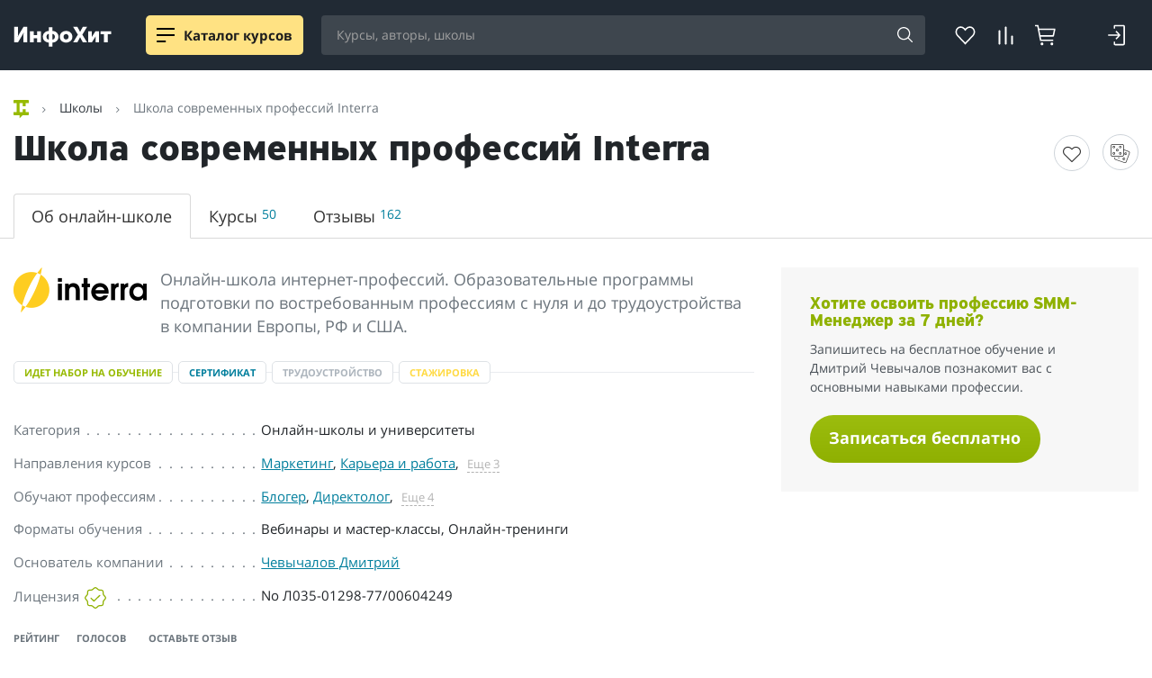

--- FILE ---
content_type: text/html; charset=UTF-8
request_url: https://info-hit.ru/company-interra/
body_size: 89425
content:
<!DOCTYPE html>
<html lang="ru" prefix="og: http://ogp.me/ns#">
<head>
    <title>Interra – Школа современных профессий | официальный сайт ИнфоХит</title>
    <meta http-equiv="Content-Type" content="text/html; charset=UTF-8" />
<meta name="robots" content="index, follow" />
<meta name="description" content="Онлайн-школа Interra: обучение digital-профессиям с нуля, более 350 000 студентов, программы от практикующих экспертов. Подробная информация о школе на сайте ИнфоХит." />
<script data-skip-moving="true" type="text/javascript" src="/local/js/tools/jquery.min.js"></script>
<!--suppress JSAnnotator --><script data-skip-moving="true">(function(w, d) {var v = w.frameCacheVars = {"CACHE_MODE":"HTMLCACHE","storageBlocks":[],"dynamicBlocks":{"AYETpm":"d41d8cd98f00","qepX1R":"d41d8cd98f00","ynDjjN":"da4c0ad67cd0","YDJfQU":"0a5d0e23e823","jxX10R":"0cbfa0e49cd8","KEdkRN":"eaa50fac7725","Ax1DcP":"eaa50fac7725","s4ZemA":"eaa50fac7725","G6wuYP":"a33142537854","AdzcPu":"619d305ce06a","head-ihb":"af6304b9fe02","footer-scripts":"d41d8cd98f00"},"AUTO_UPDATE":true,"AUTO_UPDATE_TTL":0,"version":2};var inv = false;if (v.AUTO_UPDATE === false){if (v.AUTO_UPDATE_TTL && v.AUTO_UPDATE_TTL > 0){var lm = Date.parse(d.lastModified);if (!isNaN(lm)){var td = new Date().getTime();if ((lm + v.AUTO_UPDATE_TTL * 1000) >= td){w.frameRequestStart = false;w.preventAutoUpdate = true;return;}inv = true;}}else{w.frameRequestStart = false;w.preventAutoUpdate = true;return;}}var r = w.XMLHttpRequest ? new XMLHttpRequest() : (w.ActiveXObject ? new w.ActiveXObject("Microsoft.XMLHTTP") : null);if (!r) { return; }w.frameRequestStart = true;var m = v.CACHE_MODE; var l = w.location; var x = new Date().getTime();var q = "?bxrand=" + x + (l.search.length > 0 ? "&" + l.search.substring(1) : "");var u = l.protocol + "//" + l.host + l.pathname + q;r.open("GET", u, true);r.setRequestHeader("BX-ACTION-TYPE", "get_dynamic");r.setRequestHeader("X-Bitrix-Composite", "get_dynamic");r.setRequestHeader("BX-CACHE-MODE", m);r.setRequestHeader("BX-CACHE-BLOCKS", v.dynamicBlocks ? JSON.stringify(v.dynamicBlocks) : "");if (inv){r.setRequestHeader("BX-INVALIDATE-CACHE", "Y");}try { r.setRequestHeader("BX-REF", d.referrer || "");} catch(e) {}if (m === "APPCACHE"){r.setRequestHeader("BX-APPCACHE-PARAMS", JSON.stringify(v.PARAMS));r.setRequestHeader("BX-APPCACHE-URL", v.PAGE_URL ? v.PAGE_URL : "");}r.onreadystatechange = function() {if (r.readyState != 4) { return; }var a = r.getResponseHeader("BX-RAND");var b = w.BX && w.BX.frameCache ? w.BX.frameCache : false;if (a != x || !((r.status >= 200 && r.status < 300) || r.status === 304 || r.status === 1223 || r.status === 0)){var f = {error:true, reason:a!=x?"bad_rand":"bad_status", url:u, xhr:r, status:r.status};if (w.BX && w.BX.ready && b){BX.ready(function() {setTimeout(function(){BX.onCustomEvent("onFrameDataRequestFail", [f]);}, 0);});}w.frameRequestFail = f;return;}if (b){b.onFrameDataReceived(r.responseText);if (!w.frameUpdateInvoked){b.update(false);}w.frameUpdateInvoked = true;}else{w.frameDataString = r.responseText;}};r.send();var p = w.performance;if (p && p.addEventListener && p.getEntries && p.setResourceTimingBufferSize){var e = 'resourcetimingbufferfull';var h = function() {if (w.BX && w.BX.frameCache && w.BX.frameCache.frameDataInserted){p.removeEventListener(e, h);}else {p.setResourceTimingBufferSize(p.getEntries().length + 50);}};p.addEventListener(e, h);}})(window, document);</script>
<script data-skip-moving="true">(function(w, d, n) {var cl = "bx-core";var ht = d.documentElement;var htc = ht ? ht.className : undefined;if (htc === undefined || htc.indexOf(cl) !== -1){return;}var ua = n.userAgent;if (/(iPad;)|(iPhone;)/i.test(ua)){cl += " bx-ios";}else if (/Windows/i.test(ua)){cl += ' bx-win';}else if (/Macintosh/i.test(ua)){cl += " bx-mac";}else if (/Linux/i.test(ua) && !/Android/i.test(ua)){cl += " bx-linux";}else if (/Android/i.test(ua)){cl += " bx-android";}cl += (/(ipad|iphone|android|mobile|touch)/i.test(ua) ? " bx-touch" : " bx-no-touch");cl += w.devicePixelRatio && w.devicePixelRatio >= 2? " bx-retina": " bx-no-retina";if (/AppleWebKit/.test(ua)){cl += " bx-chrome";}else if (/Opera/.test(ua)){cl += " bx-opera";}else if (/Firefox/.test(ua)){cl += " bx-firefox";}ht.className = htc ? htc + " " + cl : cl;})(window, document, navigator);</script>

<link href="/bitrix/js/ui/design-tokens/dist/ui.design-tokens.min.css?171652546723463" type="text/css"  rel="stylesheet" />
<link href="/bitrix/js/main/popup/dist/main.popup.bundle.min.css?174703256926589" type="text/css"  rel="stylesheet" />
<link href="/bitrix/js/burlakastudio.realcommenter/css/talk_form.min.css?1619858857261" type="text/css"  rel="stylesheet" />
<link href="/bitrix/cache/css/s1/info_hit_5_0/page_c96dad5de2f64dcbdac64987349e4a25/page_c96dad5de2f64dcbdac64987349e4a25_v1.css?1765889464152822" type="text/css"  rel="stylesheet" />
<link href="/bitrix/cache/css/s1/info_hit_5_0/template_776531028fdb23b75e5577f6b978367a/template_776531028fdb23b75e5577f6b978367a_v1.css?1765889417201096" type="text/css"  data-template-style="true" rel="stylesheet" />






<script data-skip-moving="true">window.__INITIAL_STATE__ = [];</script>
<script data-skip-moving="true">function s(){!!new URLSearchParams(window.location.search).get("dist-tmp")?(window.__dynamic_base__="/dist-tmp/client",console.log("dynamic base /dist-tmp/client")):window.__dynamic_base__="/dist/client"}s();
</script>
<link rel="preconnect" href="https://api.iconify.design">
<link rel="preconnect" href="https://mc.yandex.ru">
<style>/* cyrillic-ext */
@font-face {
    font-family: 'Open Sans';
    font-style: normal;
    font-weight: 300;
    font-display: swap;
    src: url(/include/fonts/opensans/mem5YaGs126MiZpBA-UN_r8OX-hpKKSTj5PW.woff2) format('woff2');
    unicode-range: U+0460-052F, U+1C80-1C88, U+20B4, U+2DE0-2DFF, U+A640-A69F, U+FE2E-FE2F;
}
/* cyrillic */
@font-face {
    font-family: 'Open Sans';
    font-style: normal;
    font-weight: 300;
    font-display: swap;
    src: url(/include/fonts/opensans/mem5YaGs126MiZpBA-UN_r8OVuhpKKSTj5PW.woff2) format('woff2');
    unicode-range: U+0400-045F, U+0490-0491, U+04B0-04B1, U+2116;
}
/* latin-ext */
@font-face {
    font-family: 'Open Sans';
    font-style: normal;
    font-weight: 300;
    font-display: swap;
    src: url(/include/fonts/opensans/mem5YaGs126MiZpBA-UN_r8OXOhpKKSTj5PW.woff2) format('woff2');
    unicode-range: U+0100-024F, U+0259, U+1E00-1EFF, U+2020, U+20A0-20AB, U+20AD-20CF, U+2113, U+2C60-2C7F, U+A720-A7FF;
}
/* latin */
@font-face {
    font-family: 'Open Sans';
    font-style: normal;
    font-weight: 300;
    font-display: swap;
    src: url(/include/fonts/opensans/mem5YaGs126MiZpBA-UN_r8OUuhpKKSTjw.woff2) format('woff2');
    unicode-range: U+0000-00FF, U+0131, U+0152-0153, U+02BB-02BC, U+02C6, U+02DA, U+02DC, U+2000-206F, U+2074, U+20AC, U+2122, U+2191, U+2193, U+2212, U+2215, U+FEFF, U+FFFD;
}

/* cyrillic-ext */
@font-face {
    font-family: 'Open Sans';
    font-style: normal;
    font-weight: 400;
    font-display: swap;
    src: url(/include/fonts/opensans/mem8YaGs126MiZpBA-UFWJ0bf8pkAp6a.woff2) format('woff2');
    unicode-range: U+0460-052F, U+1C80-1C88, U+20B4, U+2DE0-2DFF, U+A640-A69F, U+FE2E-FE2F;
}
/* cyrillic */
@font-face {
    font-family: 'Open Sans';
    font-style: normal;
    font-weight: 400;
    font-display: swap;
    src: url(/include/fonts/opensans/mem8YaGs126MiZpBA-UFUZ0bf8pkAp6a.woff2) format('woff2');
    unicode-range: U+0400-045F, U+0490-0491, U+04B0-04B1, U+2116;
}
/* latin-ext */
@font-face {
    font-family: 'Open Sans';
    font-style: normal;
    font-weight: 400;
    font-display: swap;
    src: url(/include/fonts/opensans/mem8YaGs126MiZpBA-UFW50bf8pkAp6a.woff2) format('woff2');
    unicode-range: U+0100-024F, U+0259, U+1E00-1EFF, U+2020, U+20A0-20AB, U+20AD-20CF, U+2113, U+2C60-2C7F, U+A720-A7FF;
}
/* latin */
@font-face {
    font-family: 'Open Sans';
    font-style: normal;
    font-weight: 400;
    font-display: swap;
    src: url(/include/fonts/opensans/mem8YaGs126MiZpBA-UFVZ0bf8pkAg.woff2) format('woff2');
    unicode-range: U+0000-00FF, U+0131, U+0152-0153, U+02BB-02BC, U+02C6, U+02DA, U+02DC, U+2000-206F, U+2074, U+20AC, U+2122, U+2191, U+2193, U+2212, U+2215, U+FEFF, U+FFFD;
}
/* cyrillic-ext */
@font-face {
    font-family: 'Open Sans';
    font-style: normal;
    font-weight: 600;
    font-display: swap;
    src: url(/include/fonts/opensans/mem5YaGs126MiZpBA-UNirkOX-hpKKSTj5PW.woff2) format('woff2');
    unicode-range: U+0460-052F, U+1C80-1C88, U+20B4, U+2DE0-2DFF, U+A640-A69F, U+FE2E-FE2F;
}
/* cyrillic */
@font-face {
    font-family: 'Open Sans';
    font-style: normal;
    font-weight: 600;
    font-display: swap;
    src: url(/include/fonts/opensans/mem5YaGs126MiZpBA-UNirkOVuhpKKSTj5PW.woff2) format('woff2');
    unicode-range: U+0400-045F, U+0490-0491, U+04B0-04B1, U+2116;
}
/* latin-ext */
@font-face {
    font-family: 'Open Sans';
    font-style: normal;
    font-weight: 600;
    font-display: swap;
    src: url(/include/fonts/opensans/mem5YaGs126MiZpBA-UNirkOXOhpKKSTj5PW.woff2) format('woff2');
    unicode-range: U+0100-024F, U+0259, U+1E00-1EFF, U+2020, U+20A0-20AB, U+20AD-20CF, U+2113, U+2C60-2C7F, U+A720-A7FF;
}
/* latin */
@font-face {
    font-family: 'Open Sans';
    font-style: normal;
    font-weight: 600;
    font-display: swap;
    src: url(/include/fonts/opensans/mem5YaGs126MiZpBA-UNirkOUuhpKKSTjw.woff2) format('woff2');
    unicode-range: U+0000-00FF, U+0131, U+0152-0153, U+02BB-02BC, U+02C6, U+02DA, U+02DC, U+2000-206F, U+2074, U+20AC, U+2122, U+2191, U+2193, U+2212, U+2215, U+FEFF, U+FFFD;
}
/* cyrillic-ext */
@font-face {
    font-family: 'Open Sans';
    font-style: normal;
    font-weight: 700;
    font-display: swap;
    src: url(/include/fonts/opensans/mem5YaGs126MiZpBA-UN7rgOX-hpKKSTj5PW.woff2) format('woff2');
    unicode-range: U+0460-052F, U+1C80-1C88, U+20B4, U+2DE0-2DFF, U+A640-A69F, U+FE2E-FE2F;
}
/* cyrillic */
@font-face {
    font-family: 'Open Sans';
    font-style: normal;
    font-weight: 700;
    font-display: swap;
    src: url(/include/fonts/opensans/mem5YaGs126MiZpBA-UN7rgOVuhpKKSTj5PW.woff2) format('woff2');
    unicode-range: U+0400-045F, U+0490-0491, U+04B0-04B1, U+2116;
}
/* latin-ext */
@font-face {
    font-family: 'Open Sans';
    font-style: normal;
    font-weight: 700;
    font-display: swap;
    src: url(/include/fonts/opensans/mem5YaGs126MiZpBA-UN7rgOXOhpKKSTj5PW.woff2) format('woff2');
    unicode-range: U+0100-024F, U+0259, U+1E00-1EFF, U+2020, U+20A0-20AB, U+20AD-20CF, U+2113, U+2C60-2C7F, U+A720-A7FF;
}
/* latin */
@font-face {
    font-family: 'Open Sans';
    font-style: normal;
    font-weight: 700;
    font-display: swap;
    src: url(/include/fonts/opensans/mem5YaGs126MiZpBA-UN7rgOUuhpKKSTjw.woff2) format('woff2');
    unicode-range: U+0000-00FF, U+0131, U+0152-0153, U+02BB-02BC, U+02C6, U+02DA, U+02DC, U+2000-206F, U+2074, U+20AC, U+2122, U+2191, U+2193, U+2212, U+2215, U+FEFF, U+FFFD;
}</style>
<style>
    @font-face {
        font-family: "pfhighwaysanspro-bold";
        font-display: swap;
        src: url("/include/fonts/pfhighwaysanspro/pfhighwaysanspro-bold.eot");
        src: url("/include/fonts/pfhighwaysanspro/pfhighwaysanspro-bold.eot?#iefix") format("embedded-opentype"),
        url("/include/fonts/pfhighwaysanspro/pfhighwaysanspro-bold.woff2") format("woff2"),
        url("/include/fonts/pfhighwaysanspro/pfhighwaysanspro-bold.woff") format("woff"),
        url("/include/fonts/pfhighwaysanspro/pfhighwaysanspro-bold.ttf") format("truetype");
        font-weight: normal;
        font-style: normal;
    }
</style>
<meta name="viewport" content="width=device-width, initial-scale=1, maximum-scale=1, user-scalable=no, shrink-to-fit=no">
<meta http-equiv="x-ua-compatible" content="ie=edge">
<style>
    @font-face {
        font-family:'FontAwesome';
        font-display: block;
        src: url('/include/fonts/awesome/fontawesome-webfont.eot?v=4.7.0');
        src: url('/include/fonts/awesome/fontawesome-webfont.eot?#iefix&v=4.7.0') format('embedded-opentype'),
        url('/include/fonts/awesome/fontawesome-webfont.woff2?v=4.7.0') format('woff2'),
        url('/include/fonts/awesome/fontawesome-webfont.woff?v=4.7.0') format('woff'),
        url('/include/fonts/awesome/fontawesome-webfont.ttf?v=4.7.0') format('truetype'),
        url('/include/fonts/awesome/fontawesome-webfont.svg?v=4.7.0#fontawesomeregular') format('svg');
        font-weight:normal;
        font-style:normal
    }
</style>
<link rel="stylesheet" href="/packages/astro/_astro/index.EugRUVby.css">
<link rel="stylesheet" href="/packages/astro/_astro/new-service-_service_.BKoj9fH_.css">
<link rel="stylesheet" href="/packages/astro/_astro/index.DDor72W_.css">
<style>button[data-v-d1c9836f],[type=button][data-v-d1c9836f],[type=reset][data-v-d1c9836f],[type=submit][data-v-d1c9836f]{background-color:transparent;border:0}
</style>
<link rel="canonical" href="https://info-hit.ru/company-interra/" />
<link rel="amphtml" href="https://info-hit.ru/company-interra/amp/" />
<meta property="og:locale" content="ru_RU">
<meta property="og:site_name" content="ИнфоХит — агрегатор-отзовик онлайн-курсов, школ и экспертов">
<meta property="og:type" content="website">
<meta property="og:url" content="https://info-hit.ru'/company-interra/'">
<meta property="og:title" name="title" content="Интерра (Interra): онлайн-школа современных профессий
 | Онлайн-школы ИнфоХит">
<meta property="og:description" content="В школе Interra проходят обучение более 350 тыс. человек.  Актуальные профессии в сфере  digital. Основатель: Дмитрий Чевычалов. Эксперты онлайн школы Интерра обучат с нуля и поделятся своими знаниями и навыками.">
<meta property="og:image" content="https://info-hit.ru/upload/iblock/6a3/374d3njacqfb9at4u06dc3z7utsls1px/421.png">
<meta property="og:image:secure_url" content="https://info-hit.ru/upload/iblock/6a3/374d3njacqfb9at4u06dc3z7utsls1px/421.png">
<meta property="og:image:width" content="44">
<meta property="og:image:height" content="50">
<script data-skip-moving="true">function s(){!!new URLSearchParams(window.location.search).get("dist-tmp")?(window.__dynamic_base__="/dist-tmp/client",console.log("dynamic base /dist-tmp/client")):window.__dynamic_base__="/dist/client"}s();
</script>
<script type = "application/ld+json">{"@context":"https://schema.org","@graph":[{"@type":"Article","@id":"https://info-hit.ru/company-interra/#articleText","url":"https://info-hit.ru/company-interra/#articleText","datePublished":"2026-01-20T08:26:45+03:00","dateModified":"2025-08-25T16:12:56+03:00","headline":"Интерра (Interra): онлайн-школа современных профессий\r\n | Онлайн-школы ИнфоХит","author":[{"@type":"Person","name":"ИнфоХит"}]}]}</script>
<link rel="stylesheet" href="/packages/astro/_astro/index.EugRUVby.css">
<link rel="stylesheet" href="/packages/astro/_astro/placement.DSFXQCxD.css">
<style>button[data-v-d1c9836f],[type=button][data-v-d1c9836f],[type=reset][data-v-d1c9836f],[type=submit][data-v-d1c9836f]{background-color:transparent;border:0}
.badge[data-v-a2f9c5ca]{border-radius:3px;display:flex;align-items:center;width:fit-content;gap:4px;padding:4px 6px;line-height:1em;color:#fff}._review-count_i28ge_1{display:flex;align-items:center;gap:4px}
</style>
<link rel="stylesheet" href="/packages/astro/_astro/index.DDor72W_.css">
<link rel="apple-touch-icon" sizes="57x57" href="/include/images/favicons/apple-touch-icon-57x57.png">
<link rel="apple-touch-icon" sizes="60x60" href="/include/images/favicons/apple-touch-icon-60x60.png">
<link rel="apple-touch-icon" sizes="72x72" href="/include/images/favicons/apple-touch-icon-72x72.png">
<link rel="apple-touch-icon" sizes="76x76" href="/include/images/favicons/apple-touch-icon-76x76.png">
<link rel="apple-touch-icon" sizes="114x114" href="/include/images/favicons/apple-touch-icon-114x114.png">
<link rel="apple-touch-icon" sizes="120x120" href="/include/images/favicons/apple-touch-icon-120x120.png">
<link rel="apple-touch-icon" sizes="144x144" href="/include/images/favicons/apple-touch-icon-144x144.png">
<link rel="apple-touch-icon" sizes="152x152" href="/include/images/favicons/apple-touch-icon-152x152.png">
<link rel="apple-touch-icon" sizes="180x180" href="/include/images/favicons/apple-touch-icon-180x180.png">
<link rel="icon" sizes="16x16" href="/include/images/favicons/favicon-16x16.png">
<link rel="icon" sizes="32x32" href="/include/images/favicons/favicon-32x32.png">
<link rel="icon" sizes="96x96" href="/include/images/favicons/favicon-96x96.png">
<link rel="android-touch-icon" type="image/png" href="/include/images/favicons/android-chrome-192x192.png" sizes="192x192">
<link rel="icon" type="image/png" href="/include/images/favicons/android-chrome-192x192.png" sizes="192x192">
<link rel="icon" href="/include/images/favicons/favicon.ico" type="image/x-icon">
<link rel="icon" href="/include/images/favicons/favicon_svg.ico" type="image/svg">
<script type = "application/ld+json">{
    "@context": "https://schema.org",
    "@graph": [{
        "@type": "WebSite",
        "@id": "https://info-hit.ru/#website",
        "url": "https://info-hit.ru",
        "name": "ИнфоХит — агрегатор-отзовик онлайн-курсов, школ и экспертов",
        "description": "Русскоязычный, каталог и отзовик всех курсов по маркетингу, бизнесу, инвестированию, дизайну и программированию. Выбирайте куда пойти учиться.",
        "inLanguage": "ru-RU"
    }, {
        "@type": "WebPage",
        "@id": "https://info-hit.ru/company-interra/#webpage",
        "url": "https://info-hit.ru/company-interra/",
        "name": "Interra – Школа современных профессий | официальный сайт ИнфоХит",
        "isPartOf": {
            "@id": "https://info-hit.ru/#website"
        },
        "description": "Онлайн-школа Interra: обучение digital-профессиям с нуля, более 350 000 студентов, программы от практикующих экспертов. Подробная информация о школе на сайте ИнфоХит.",
        "inLanguage": "ru-RU",
        "potentialAction": [{
            "@type": "ReadAction",
            "target": ["https://info-hit.ru/company-interra/"]
        }]
    }]
} </script>

     
     
    <script type='module' crossorigin src='/dist/client/assets/redirectLink-FrtaFC-Y.js' data-vite data-vite-script data-entry='pages/redirect-link/index.ts' data-params=''></script>
</head>
<body>

<div id="loginWindow" class="form-wrap" style="display:none;">
    <div class="ihit-reg-popup" data-href="/include/ajax-auth-768309823868324.php">
        <div class="ihit-reg-popup-container">
            <div class="window-loader"><i class="fa fa-spinner fa-spin"></i></div>
        </div>
    </div>
</div>  <style>astro-island,astro-slot,astro-static-slot{display:contents}</style><astro-island uid="Z18t6ht" prefix="s0" component-url="/packages/astro/_astro/Header.0ftM9IyA.js" component-export="default" renderer-url="/packages/astro/_astro/client.2WQBrtBm.js" props='{"result":[0,{"sections":[1,[[0,{"ID":[0,"40850"],"NAME":[0,"Финансы"],"DEPTH_LEVEL":[0,"1"],"CODE":[0,"kursy-po-finansam"],"SECTION_PAGE_URL":[0,"/catalog/kursy-po-finansam/"],"UF_COUNT_COURSES":[0,388],"UF_COUNT_AUTHORS":[0,107],"UF_COUNT_COMPANY":[0,39],"UF_DNAME":[0,"финансам"],"UF_ICON":[0,"section-icon-trading"],"CHILDREN":[1,[[0,{"ID":[0,"4273"],"NAME":[0,"Инвестирование"],"DEPTH_LEVEL":[0,"2"],"CODE":[0,"kursy-investirovaniya"],"SECTION_PAGE_URL":[0,"/catalog/kursy-investirovaniya/"],"UF_COUNT_COURSES":[0,182],"UF_COUNT_AUTHORS":[0,68],"UF_COUNT_COMPANY":[0,23],"UF_DNAME":[0,"инвестированию"],"UF_ICON":[0,"section-icon-trading"],"CHILDREN":[1,[[0,{"ID":[0,"9849"],"NAME":[0,"Торги по банкротству"],"DEPTH_LEVEL":[0,"3"],"CODE":[0,"auktsiony-po-bankrotstvu"],"SECTION_PAGE_URL":[0,"/catalog/auktsiony-po-bankrotstvu/"],"UF_COUNT_COURSES":[0,5],"UF_COUNT_AUTHORS":[0,2],"UF_COUNT_COMPANY":[0,0],"UF_DNAME":[0,"торгам по банкротству"],"UF_ICON":[0,null]}],[0,{"ID":[0,"15596"],"NAME":[0,"Блокчейн и криптовалюты"],"DEPTH_LEVEL":[0,"3"],"CODE":[0,"kriptovalyuty-obuchenie"],"SECTION_PAGE_URL":[0,"/catalog/kriptovalyuty-obuchenie/"],"UF_COUNT_COURSES":[0,39],"UF_COUNT_AUTHORS":[0,8],"UF_COUNT_COMPANY":[0,9],"UF_DNAME":[0,"криптовалютам и блокчейну"],"UF_ICON":[0,null]}],[0,{"ID":[0,"4275"],"NAME":[0,"Недвижимость"],"DEPTH_LEVEL":[0,"3"],"CODE":[0,"nedvizhimost"],"SECTION_PAGE_URL":[0,"/catalog/nedvizhimost/"],"UF_COUNT_COURSES":[0,19],"UF_COUNT_AUTHORS":[0,12],"UF_COUNT_COMPANY":[0,5],"UF_DNAME":[0,"инвестициям в недвижимость"],"UF_ICON":[0,null]}],[0,{"ID":[0,"4276"],"NAME":[0,"Личные финансы"],"DEPTH_LEVEL":[0,"3"],"CODE":[0,"invest-raznoe"],"SECTION_PAGE_URL":[0,"/catalog/invest-raznoe/"],"UF_COUNT_COURSES":[0,29],"UF_COUNT_AUTHORS":[0,8],"UF_COUNT_COMPANY":[0,3],"UF_DNAME":[0,"личным финансам"],"UF_ICON":[0,null]}],[0,{"ID":[0,"40851"],"NAME":[0,"Акции и ценные бумаги"],"DEPTH_LEVEL":[0,"3"],"CODE":[0,"aktsii-i-tsennye-bumagi"],"SECTION_PAGE_URL":[0,"/catalog/aktsii-i-tsennye-bumagi/"],"UF_COUNT_COURSES":[0,15],"UF_COUNT_AUTHORS":[0,4],"UF_COUNT_COMPANY":[0,2],"UF_DNAME":[0,"акциям и ценным бумагам"],"UF_ICON":[0,null]}],[0,{"ID":[0,"40852"],"NAME":[0,"Основы инвестирования"],"DEPTH_LEVEL":[0,"3"],"CODE":[0,"osnovy-investirovaniya"],"SECTION_PAGE_URL":[0,"/catalog/osnovy-investirovaniya/"],"UF_COUNT_COURSES":[0,52],"UF_COUNT_AUTHORS":[0,18],"UF_COUNT_COMPANY":[0,9],"UF_DNAME":[0,"основам инвестирования"],"UF_ICON":[0,null]}],[0,{"ID":[0,"40853"],"NAME":[0,"Финансовое мышление"],"DEPTH_LEVEL":[0,"3"],"CODE":[0,"finansovoe-myshlenie"],"SECTION_PAGE_URL":[0,"/catalog/finansovoe-myshlenie/"],"UF_COUNT_COURSES":[0,23],"UF_COUNT_AUTHORS":[0,11],"UF_COUNT_COMPANY":[0,7],"UF_DNAME":[0,"финансовому мышлению"],"UF_ICON":[0,null]}]]]}],[0,{"ID":[0,"11174"],"NAME":[0,"Трейдинг"],"DEPTH_LEVEL":[0,"2"],"CODE":[0,"treyding"],"SECTION_PAGE_URL":[0,"/catalog/treyding/"],"UF_COUNT_COURSES":[0,59],"UF_COUNT_AUTHORS":[0,26],"UF_COUNT_COMPANY":[0,12],"UF_DNAME":[0,"трейдингу"],"UF_ICON":[0,null],"CHILDREN":[1,[[0,{"ID":[0,"4274"],"NAME":[0,"Форекс"],"DEPTH_LEVEL":[0,"3"],"CODE":[0,"foreks"],"SECTION_PAGE_URL":[0,"/catalog/foreks/"],"UF_COUNT_COURSES":[0,8],"UF_COUNT_AUTHORS":[0,5],"UF_COUNT_COMPANY":[0,3],"UF_DNAME":[0,"Форексу"],"UF_ICON":[0,null]}],[0,{"ID":[0,"40854"],"NAME":[0,"Фондовый рынок"],"DEPTH_LEVEL":[0,"3"],"CODE":[0,"fondovyy-rynok"],"SECTION_PAGE_URL":[0,"/catalog/fondovyy-rynok/"],"UF_COUNT_COURSES":[0,3],"UF_COUNT_AUTHORS":[0,6],"UF_COUNT_COMPANY":[0,2],"UF_DNAME":[0,"торговле на фондовых рынках"],"UF_ICON":[0,null]}],[0,{"ID":[0,"40855"],"NAME":[0,"Основы трейдинга"],"DEPTH_LEVEL":[0,"3"],"CODE":[0,"osnovy-treydinga"],"SECTION_PAGE_URL":[0,"/catalog/osnovy-treydinga/"],"UF_COUNT_COURSES":[0,18],"UF_COUNT_AUTHORS":[0,6],"UF_COUNT_COMPANY":[0,2],"UF_DNAME":[0,"основам трейдинга"],"UF_ICON":[0,null]}],[0,{"ID":[0,"40856"],"NAME":[0,"Торговые стратегии"],"DEPTH_LEVEL":[0,"3"],"CODE":[0,"torgovye-strategii-kursy"],"SECTION_PAGE_URL":[0,"/catalog/torgovye-strategii-kursy/"],"UF_COUNT_COURSES":[0,12],"UF_COUNT_AUTHORS":[0,3],"UF_COUNT_COMPANY":[0,2],"UF_DNAME":[0,"торговым стратегиям"],"UF_ICON":[0,null]}],[0,{"ID":[0,"40857"],"NAME":[0,"Психология трейдинга"],"DEPTH_LEVEL":[0,"3"],"CODE":[0,"psikhologiya-treydinga-kursy"],"SECTION_PAGE_URL":[0,"/catalog/psikhologiya-treydinga-kursy/"],"UF_COUNT_COURSES":[0,8],"UF_COUNT_AUTHORS":[0,3],"UF_COUNT_COMPANY":[0,2],"UF_DNAME":[0,"психологии трейдинга"],"UF_ICON":[0,null]}],[0,{"ID":[0,"40858"],"NAME":[0,"Торговля с брокером"],"DEPTH_LEVEL":[0,"3"],"CODE":[0,"torgovlya-s-brokerom-kursy"],"SECTION_PAGE_URL":[0,"/catalog/torgovlya-s-brokerom-kursy/"],"UF_COUNT_COURSES":[0,9],"UF_COUNT_AUTHORS":[0,0],"UF_COUNT_COMPANY":[0,0],"UF_DNAME":[0,"торговле с брокером"],"UF_ICON":[0,null]}],[0,{"ID":[0,"40859"],"NAME":[0,"Платформы, терминалы и роботы"],"DEPTH_LEVEL":[0,"3"],"CODE":[0,"platformy-terminaly-i-roboty"],"SECTION_PAGE_URL":[0,"/catalog/platformy-terminaly-i-roboty/"],"UF_COUNT_COURSES":[0,9],"UF_COUNT_AUTHORS":[0,0],"UF_COUNT_COMPANY":[0,0],"UF_DNAME":[0,"терминалам и роботам для трейдинга"],"UF_ICON":[0,null]}],[0,{"ID":[0,"40860"],"NAME":[0,"Анализ рынка"],"DEPTH_LEVEL":[0,"3"],"CODE":[0,"analiz-rynka-kursy-treydinga"],"SECTION_PAGE_URL":[0,"/catalog/analiz-rynka-kursy-treydinga/"],"UF_COUNT_COURSES":[0,8],"UF_COUNT_AUTHORS":[0,1],"UF_COUNT_COMPANY":[0,2],"UF_DNAME":[0,"анализу рынка"],"UF_ICON":[0,null]}]]]}],[0,{"ID":[0,"40861"],"NAME":[0,"Заработок в сети"],"DEPTH_LEVEL":[0,"2"],"CODE":[0,"zarabotok-v-seti-kursy"],"SECTION_PAGE_URL":[0,"/catalog/zarabotok-v-seti-kursy/"],"UF_COUNT_COURSES":[0,66],"UF_COUNT_AUTHORS":[0,16],"UF_COUNT_COMPANY":[0,4],"UF_DNAME":[0,"заработку в сети"],"UF_ICON":[0,null]}],[0,{"ID":[0,"46051"],"NAME":[0,"Закупки и тендеры"],"DEPTH_LEVEL":[0,"2"],"CODE":[0,"kursy-po-zakupkam-i-tenderam"],"SECTION_PAGE_URL":[0,"/catalog/kursy-po-zakupkam-i-tenderam/"],"UF_COUNT_COURSES":[0,13],"UF_COUNT_AUTHORS":[0,1],"UF_COUNT_COMPANY":[0,1],"UF_DNAME":[0,"закупкам и тендерам"],"UF_ICON":[0,null]}],[0,{"ID":[0,"46052"],"NAME":[0,"Финансовое моделирование"],"DEPTH_LEVEL":[0,"2"],"CODE":[0,"kursy-po-finansovomu-modelirovaniyu"],"SECTION_PAGE_URL":[0,"/catalog/kursy-po-finansovomu-modelirovaniyu/"],"UF_COUNT_COURSES":[0,17],"UF_COUNT_AUTHORS":[0,0],"UF_COUNT_COMPANY":[0,0],"UF_DNAME":[0,"финансовому моделированию"],"UF_ICON":[0,null]}],[0,{"ID":[0,"4258"],"NAME":[0,"Финансовая грамотность"],"DEPTH_LEVEL":[0,"2"],"CODE":[0,"kursy-po-finansovoj-gramotnosti"],"SECTION_PAGE_URL":[0,"/catalog/kursy-po-finansovoj-gramotnosti/"],"UF_COUNT_COURSES":[0,67],"UF_COUNT_AUTHORS":[0,18],"UF_COUNT_COMPANY":[0,3],"UF_DNAME":[0,"финансовой грамотности"],"UF_ICON":[0,null]}]]]}],[0,{"ID":[0,"163"],"NAME":[0,"Маркетинг"],"DEPTH_LEVEL":[0,"1"],"CODE":[0,"kursy-marketinga"],"SECTION_PAGE_URL":[0,"/catalog/kursy-marketinga/"],"UF_COUNT_COURSES":[0,539],"UF_COUNT_AUTHORS":[0,73],"UF_COUNT_COMPANY":[0,50],"UF_DNAME":[0,"маркетингу"],"UF_ICON":[0,"section-icon-marketing"],"CHILDREN":[1,[[0,{"ID":[0,"45953"],"NAME":[0,"CRM-маркетинг"],"DEPTH_LEVEL":[0,"2"],"CODE":[0,"crm-marketingkursy-crm-marketinga"],"SECTION_PAGE_URL":[0,"/catalog/crm-marketingkursy-crm-marketinga/"],"UF_COUNT_COURSES":[0,8],"UF_COUNT_AUTHORS":[0,0],"UF_COUNT_COMPANY":[0,0],"UF_DNAME":[0,"CRM-маркетингу"],"UF_ICON":[0,null]}],[0,{"ID":[0,"45952"],"NAME":[0,"Digital-маркетинг"],"DEPTH_LEVEL":[0,"2"],"CODE":[0,"kursy-po-digital-marketingu"],"SECTION_PAGE_URL":[0,"/catalog/kursy-po-digital-marketingu/"],"UF_COUNT_COURSES":[0,25],"UF_COUNT_AUTHORS":[0,5],"UF_COUNT_COMPANY":[0,0],"UF_DNAME":[0,"диджитал-маркетингу"],"UF_ICON":[0,null]}],[0,{"ID":[0,"45955"],"NAME":[0,"Арбитраж трафика"],"DEPTH_LEVEL":[0,"2"],"CODE":[0,"kursy-po-arbitrazhu-trafika"],"SECTION_PAGE_URL":[0,"/catalog/kursy-po-arbitrazhu-trafika/"],"UF_COUNT_COURSES":[0,8],"UF_COUNT_AUTHORS":[0,0],"UF_COUNT_COMPANY":[0,0],"UF_DNAME":[0,"арбитражу трафика"],"UF_ICON":[0,null]}],[0,{"ID":[0,"45986"],"NAME":[0,"Курсы трафик-менеджера"],"DEPTH_LEVEL":[0,"2"],"CODE":[0,"kursy-trafik-menedzhera"],"SECTION_PAGE_URL":[0,"/catalog/kursy-trafik-menedzhera/"],"UF_COUNT_COURSES":[0,9],"UF_COUNT_AUTHORS":[0,1],"UF_COUNT_COMPANY":[0,0],"UF_DNAME":[0,"обучению трафик-менеджеров"],"UF_ICON":[0,null]}],[0,{"ID":[0,"45956"],"NAME":[0,"Чат-боты"],"DEPTH_LEVEL":[0,"2"],"CODE":[0,"kursy-po-sozdaniyu-chat-botov"],"SECTION_PAGE_URL":[0,"/catalog/kursy-po-sozdaniyu-chat-botov/"],"UF_COUNT_COURSES":[0,31],"UF_COUNT_AUTHORS":[0,5],"UF_COUNT_COMPANY":[0,2],"UF_DNAME":[0,"созданию чат-ботов"],"UF_ICON":[0,null]}],[0,{"ID":[0,"45954"],"NAME":[0,"Яндекс.Дзен"],"DEPTH_LEVEL":[0,"2"],"CODE":[0,"yandeks-dzen"],"SECTION_PAGE_URL":[0,"/catalog/yandeks-dzen/"],"UF_COUNT_COURSES":[0,2],"UF_COUNT_AUTHORS":[0,1],"UF_COUNT_COMPANY":[0,0],"UF_DNAME":[0,"Яндекс.Дзен"],"UF_ICON":[0,null]}],[0,{"ID":[0,"4237"],"NAME":[0,"SEO"],"DEPTH_LEVEL":[0,"2"],"CODE":[0,"seo-optimizatsiya"],"SECTION_PAGE_URL":[0,"/catalog/seo-optimizatsiya/"],"UF_COUNT_COURSES":[0,26],"UF_COUNT_AUTHORS":[0,5],"UF_COUNT_COMPANY":[0,6],"UF_DNAME":[0,"SEO-оптимизации"],"UF_ICON":[0,null]}],[0,{"ID":[0,"4236"],"NAME":[0,"SMM"],"DEPTH_LEVEL":[0,"2"],"CODE":[0,"kursy-smm"],"SECTION_PAGE_URL":[0,"/catalog/kursy-smm/"],"UF_COUNT_COURSES":[0,63],"UF_COUNT_AUTHORS":[0,20],"UF_COUNT_COMPANY":[0,14],"UF_DNAME":[0,"SMM"],"UF_ICON":[0,null],"CHILDREN":[1,[[0,{"ID":[0,"46235"],"NAME":[0,"Telegram"],"DEPTH_LEVEL":[0,"3"],"CODE":[0,"kursy-smm-telegram"],"SECTION_PAGE_URL":[0,"/catalog/kursy-smm-telegram/"],"UF_COUNT_COURSES":[0,17],"UF_COUNT_AUTHORS":[0,4],"UF_COUNT_COMPANY":[0,2],"UF_DNAME":[0,"продвижению в Telegram"],"UF_ICON":[0,null]}],[0,{"ID":[0,"37202"],"NAME":[0,"ВКонтакте"],"DEPTH_LEVEL":[0,"3"],"CODE":[0,"vkontakte-kursy"],"SECTION_PAGE_URL":[0,"/catalog/vkontakte-kursy/"],"UF_COUNT_COURSES":[0,12],"UF_COUNT_AUTHORS":[0,9],"UF_COUNT_COMPANY":[0,2],"UF_DNAME":[0,"ВКонтакте"],"UF_ICON":[0,null]}]]]}],[0,{"ID":[0,"4224"],"NAME":[0,"Копирайтинг"],"DEPTH_LEVEL":[0,"2"],"CODE":[0,"kursy-kopiraytinga"],"SECTION_PAGE_URL":[0,"/catalog/kursy-kopiraytinga/"],"UF_COUNT_COURSES":[0,71],"UF_COUNT_AUTHORS":[0,14],"UF_COUNT_COMPANY":[0,12],"UF_DNAME":[0,"копирайтингу"],"UF_ICON":[0,null],"CHILDREN":[1,[[0,{"ID":[0,"46002"],"NAME":[0,"Редактура"],"DEPTH_LEVEL":[0,"3"],"CODE":[0,"kursy-po-redakture"],"SECTION_PAGE_URL":[0,"/catalog/kursy-po-redakture/"],"UF_COUNT_COURSES":[0,5],"UF_COUNT_AUTHORS":[0,0],"UF_COUNT_COMPANY":[0,1],"UF_DNAME":[0,"редактуре"],"UF_ICON":[0,null]}],[0,{"ID":[0,"37215"],"NAME":[0,"Основы копирайтинга"],"DEPTH_LEVEL":[0,"3"],"CODE":[0,"osnovy-kopiraytinga"],"SECTION_PAGE_URL":[0,"/catalog/osnovy-kopiraytinga/"],"UF_COUNT_COURSES":[0,7],"UF_COUNT_AUTHORS":[0,4],"UF_COUNT_COMPANY":[0,1],"UF_DNAME":[0,"основам копирайтинга"],"UF_ICON":[0,null]}],[0,{"ID":[0,"37216"],"NAME":[0,"Продающие тексты"],"DEPTH_LEVEL":[0,"3"],"CODE":[0,"prodayushchiy-kopirayting"],"SECTION_PAGE_URL":[0,"/catalog/prodayushchiy-kopirayting/"],"UF_COUNT_COURSES":[0,12],"UF_COUNT_AUTHORS":[0,4],"UF_COUNT_COMPANY":[0,2],"UF_DNAME":[0,"продающим текстам"],"UF_ICON":[0,null]}],[0,{"ID":[0,"37217"],"NAME":[0,"Тексты для соцсетей"],"DEPTH_LEVEL":[0,"3"],"CODE":[0,"teksty-dlya-sotssetey"],"SECTION_PAGE_URL":[0,"/catalog/teksty-dlya-sotssetey/"],"UF_COUNT_COURSES":[0,4],"UF_COUNT_AUTHORS":[0,3],"UF_COUNT_COMPANY":[0,2],"UF_DNAME":[0,"текстам для соцсетей"],"UF_ICON":[0,null]}],[0,{"ID":[0,"37218"],"NAME":[0,"Сторителлинг"],"DEPTH_LEVEL":[0,"3"],"CODE":[0,"storitelling-kursy"],"SECTION_PAGE_URL":[0,"/catalog/storitelling-kursy/"],"UF_COUNT_COURSES":[0,8],"UF_COUNT_AUTHORS":[0,0],"UF_COUNT_COMPANY":[0,2],"UF_DNAME":[0,"сторителлингу"],"UF_ICON":[0,null]}],[0,{"ID":[0,"37219"],"NAME":[0,"Написание книг и статей"],"DEPTH_LEVEL":[0,"3"],"CODE":[0,"napisanie-knig-i-statey"],"SECTION_PAGE_URL":[0,"/catalog/napisanie-knig-i-statey/"],"UF_COUNT_COURSES":[0,14],"UF_COUNT_AUTHORS":[0,4],"UF_COUNT_COMPANY":[0,2],"UF_DNAME":[0,"написанию книг и статей"],"UF_ICON":[0,null]}]]]}],[0,{"ID":[0,"9968"],"NAME":[0,"Основы маркетинга"],"DEPTH_LEVEL":[0,"2"],"CODE":[0,"osnovy-marketinga"],"SECTION_PAGE_URL":[0,"/catalog/osnovy-marketinga/"],"UF_COUNT_COURSES":[0,99],"UF_COUNT_AUTHORS":[0,11],"UF_COUNT_COMPANY":[0,12],"UF_DNAME":[0,"основам маркетинга"],"UF_ICON":[0,null],"CHILDREN":[1,[[0,{"ID":[0,"37220"],"NAME":[0,"Теория и основы"],"DEPTH_LEVEL":[0,"3"],"CODE":[0,"teoriya-marketinga"],"SECTION_PAGE_URL":[0,"/catalog/teoriya-marketinga/"],"UF_COUNT_COURSES":[0,7],"UF_COUNT_AUTHORS":[0,2],"UF_COUNT_COMPANY":[0,1],"UF_DNAME":[0,"теории и основам маркетинга"],"UF_ICON":[0,null]}],[0,{"ID":[0,"37222"],"NAME":[0,"Личный бренд"],"DEPTH_LEVEL":[0,"3"],"CODE":[0,"lichnyy-brend-kursy"],"SECTION_PAGE_URL":[0,"/catalog/lichnyy-brend-kursy/"],"UF_COUNT_COURSES":[0,23],"UF_COUNT_AUTHORS":[0,7],"UF_COUNT_COMPANY":[0,6],"UF_DNAME":[0,"личному бренду"],"UF_ICON":[0,null]}]]]}],[0,{"ID":[0,"4249"],"NAME":[0,"YouTube"],"DEPTH_LEVEL":[0,"2"],"CODE":[0,"youtube"],"SECTION_PAGE_URL":[0,"/catalog/youtube/"],"UF_COUNT_COURSES":[0,17],"UF_COUNT_AUTHORS":[0,8],"UF_COUNT_COMPANY":[0,2],"UF_DNAME":[0,"YouTube"],"UF_ICON":[0,null]}],[0,{"ID":[0,"37223"],"NAME":[0,"Подготовка контента"],"DEPTH_LEVEL":[0,"2"],"CODE":[0,"podgotovka-kontenta"],"SECTION_PAGE_URL":[0,"/catalog/podgotovka-kontenta/"],"UF_COUNT_COURSES":[0,77],"UF_COUNT_AUTHORS":[0,3],"UF_COUNT_COMPANY":[0,2],"UF_DNAME":[0,"подготовке контента"],"UF_ICON":[0,null]}],[0,{"ID":[0,"37211"],"NAME":[0,"Рассылки"],"DEPTH_LEVEL":[0,"2"],"CODE":[0,"rassylka-kursy"],"SECTION_PAGE_URL":[0,"/catalog/rassylka-kursy/"],"UF_COUNT_COURSES":[0,67],"UF_COUNT_AUTHORS":[0,6],"UF_COUNT_COMPANY":[0,3],"UF_DNAME":[0,"рассылкам"],"UF_ICON":[0,null],"CHILDREN":[1,[[0,{"ID":[0,"37212"],"NAME":[0,"Соцсети и мессенджеры"],"DEPTH_LEVEL":[0,"3"],"CODE":[0,"rassylki-v-sotssetyakh-kursy"],"SECTION_PAGE_URL":[0,"/catalog/rassylki-v-sotssetyakh-kursy/"],"UF_COUNT_COURSES":[0,22],"UF_COUNT_AUTHORS":[0,8],"UF_COUNT_COMPANY":[0,2],"UF_DNAME":[0,"рассылке в соцсетях и мессенджерах"],"UF_ICON":[0,null]}],[0,{"ID":[0,"37213"],"NAME":[0,"Автоворонки"],"DEPTH_LEVEL":[0,"3"],"CODE":[0,"avtovoronki-kursy"],"SECTION_PAGE_URL":[0,"/catalog/avtovoronki-kursy/"],"UF_COUNT_COURSES":[0,28],"UF_COUNT_AUTHORS":[0,8],"UF_COUNT_COMPANY":[0,0],"UF_DNAME":[0,"автоворонкам"],"UF_ICON":[0,null]}],[0,{"ID":[0,"9969"],"NAME":[0,"E-mail"],"DEPTH_LEVEL":[0,"3"],"CODE":[0,"emayl-marketing"],"SECTION_PAGE_URL":[0,"/catalog/emayl-marketing/"],"UF_COUNT_COURSES":[0,16],"UF_COUNT_AUTHORS":[0,6],"UF_COUNT_COMPANY":[0,1],"UF_DNAME":[0,"email-маркетингу"],"UF_ICON":[0,null]}]]]}],[0,{"ID":[0,"37205"],"NAME":[0,"Интернет-реклама"],"DEPTH_LEVEL":[0,"2"],"CODE":[0,"reklama-kursy"],"SECTION_PAGE_URL":[0,"/catalog/reklama-kursy/"],"UF_COUNT_COURSES":[0,66],"UF_COUNT_AUTHORS":[0,20],"UF_COUNT_COMPANY":[0,8],"UF_DNAME":[0,"интернет-рекламе"],"UF_ICON":[0,null],"CHILDREN":[1,[[0,{"ID":[0,"46179"],"NAME":[0,"Таргет ВКонтакте"],"DEPTH_LEVEL":[0,"3"],"CODE":[0,"kursy-po-targetirovannoy-reklame-vkontakte"],"SECTION_PAGE_URL":[0,"/catalog/kursy-po-targetirovannoy-reklame-vkontakte/"],"UF_COUNT_COURSES":[0,9],"UF_COUNT_AUTHORS":[0,0],"UF_COUNT_COMPANY":[0,0],"UF_DNAME":[0,"таргетированной рекламе ВКонтакте"],"UF_ICON":[0,null]}],[0,{"ID":[0,"45933"],"NAME":[0,"Яндекс.Директ"],"DEPTH_LEVEL":[0,"3"],"CODE":[0,"kursy-po-yandeks-direkt"],"SECTION_PAGE_URL":[0,"/catalog/kursy-po-yandeks-direkt/"],"UF_COUNT_COURSES":[0,11],"UF_COUNT_AUTHORS":[0,3],"UF_COUNT_COMPANY":[0,0],"UF_DNAME":[0,"Яндекс.Директ"],"UF_ICON":[0,null]}],[0,{"ID":[0,"37210"],"NAME":[0,"Таргетированная реклама"],"DEPTH_LEVEL":[0,"3"],"CODE":[0,"targeting-kursy"],"SECTION_PAGE_URL":[0,"/catalog/targeting-kursy/"],"UF_COUNT_COURSES":[0,18],"UF_COUNT_AUTHORS":[0,11],"UF_COUNT_COMPANY":[0,2],"UF_DNAME":[0,"таргетингу"],"UF_ICON":[0,null]}],[0,{"ID":[0,"4238"],"NAME":[0,"Контекстная реклама"],"DEPTH_LEVEL":[0,"3"],"CODE":[0,"kontekstnaya-reklama"],"SECTION_PAGE_URL":[0,"/catalog/kontekstnaya-reklama/"],"UF_COUNT_COURSES":[0,11],"UF_COUNT_AUTHORS":[0,6],"UF_COUNT_COMPANY":[0,3],"UF_DNAME":[0,"контекстной рекламе"],"UF_ICON":[0,null]}]]]}],[0,{"ID":[0,"4226"],"NAME":[0,"Блоггинг"],"DEPTH_LEVEL":[0,"2"],"CODE":[0,"blogging"],"SECTION_PAGE_URL":[0,"/catalog/blogging/"],"UF_COUNT_COURSES":[0,13],"UF_COUNT_AUTHORS":[0,2],"UF_COUNT_COMPANY":[0,3],"UF_DNAME":[0,"ведению блога"],"UF_ICON":[0,null]}]]]}],[0,{"ID":[0,"45958"],"NAME":[0,"Управление"],"DEPTH_LEVEL":[0,"1"],"CODE":[0,"kursy-po-upravleniyu"],"SECTION_PAGE_URL":[0,"/catalog/kursy-po-upravleniyu/"],"UF_COUNT_COURSES":[0,537],"UF_COUNT_AUTHORS":[0,42],"UF_COUNT_COMPANY":[0,34],"UF_DNAME":[0,"управлению и менеджменту"],"UF_ICON":[0,"section-icon-upravlenie"],"CHILDREN":[1,[[0,{"ID":[0,"4259"],"NAME":[0,"Найм и управление персоналом"],"DEPTH_LEVEL":[0,"2"],"CODE":[0,"personal"],"SECTION_PAGE_URL":[0,"/catalog/personal/"],"UF_COUNT_COURSES":[0,193],"UF_COUNT_AUTHORS":[0,18],"UF_COUNT_COMPANY":[0,18],"UF_DNAME":[0,"найму и управлению персоналом"],"UF_ICON":[0,null],"CHILDREN":[1,[[0,{"ID":[0,"46480"],"NAME":[0,"HR"],"DEPTH_LEVEL":[0,"3"],"CODE":[0,"hr-manager"],"SECTION_PAGE_URL":[0,"/catalog/hr-manager/"],"UF_COUNT_COURSES":[0,46],"UF_COUNT_AUTHORS":[0,3],"UF_COUNT_COMPANY":[0,12],"UF_DNAME":[0,"HR-менеджменту"],"UF_ICON":[0,null]}],[0,{"ID":[0,"45981"],"NAME":[0,"IT-рекрутмент"],"DEPTH_LEVEL":[0,"3"],"CODE":[0,"kursy-po-it-rekrutmentu"],"SECTION_PAGE_URL":[0,"/catalog/kursy-po-it-rekrutmentu/"],"UF_COUNT_COURSES":[0,14],"UF_COUNT_AUTHORS":[0,1],"UF_COUNT_COMPANY":[0,1],"UF_DNAME":[0,"IT-рекрутменту"],"UF_ICON":[0,null]}]]]}],[0,{"ID":[0,"45982"],"NAME":[0,"Agile и Scrum"],"DEPTH_LEVEL":[0,"2"],"CODE":[0,"kursy-po-agile-i-scrum"],"SECTION_PAGE_URL":[0,"/catalog/kursy-po-agile-i-scrum/"],"UF_COUNT_COURSES":[0,12],"UF_COUNT_AUTHORS":[0,0],"UF_COUNT_COMPANY":[0,0],"UF_DNAME":[0,"Agile и Scrum"],"UF_ICON":[0,null]}],[0,{"ID":[0,"46045"],"NAME":[0,"Event-менеджмент"],"DEPTH_LEVEL":[0,"2"],"CODE":[0,"kursy-po-event-menedzhmentu"],"SECTION_PAGE_URL":[0,"/catalog/kursy-po-event-menedzhmentu/"],"UF_COUNT_COURSES":[0,5],"UF_COUNT_AUTHORS":[0,1],"UF_COUNT_COMPANY":[0,1],"UF_DNAME":[0,"event-менеджменту"],"UF_ICON":[0,null]}],[0,{"ID":[0,"45959"],"NAME":[0,"PR-менеджмент"],"DEPTH_LEVEL":[0,"2"],"CODE":[0,"pr-menedzhment"],"SECTION_PAGE_URL":[0,"/catalog/pr-menedzhment/"],"UF_COUNT_COURSES":[0,11],"UF_COUNT_AUTHORS":[0,0],"UF_COUNT_COMPANY":[0,0],"UF_DNAME":[0,"PR-менеджменту"],"UF_ICON":[0,null]}],[0,{"ID":[0,"45990"],"NAME":[0,"Product-менеджмент"],"DEPTH_LEVEL":[0,"2"],"CODE":[0,"kursy-po-product-menedzhmentu"],"SECTION_PAGE_URL":[0,"/catalog/kursy-po-product-menedzhmentu/"],"UF_COUNT_COURSES":[0,44],"UF_COUNT_AUTHORS":[0,1],"UF_COUNT_COMPANY":[0,2],"UF_DNAME":[0,"product-менеджменту"],"UF_ICON":[0,null]}],[0,{"ID":[0,"45961"],"NAME":[0,"SERM и управление репутацией "],"DEPTH_LEVEL":[0,"2"],"CODE":[0,"serm-i-upravlenie-reputatsiey"],"SECTION_PAGE_URL":[0,"/catalog/serm-i-upravlenie-reputatsiey/"],"UF_COUNT_COURSES":[0,4],"UF_COUNT_AUTHORS":[0,0],"UF_COUNT_COMPANY":[0,0],"UF_DNAME":[0,"SERM и управлению репутацией"],"UF_ICON":[0,null]}],[0,{"ID":[0,"45960"],"NAME":[0,"Бренд-менеджмент"],"DEPTH_LEVEL":[0,"2"],"CODE":[0,"kursy-po-brend-menedzhmentu"],"SECTION_PAGE_URL":[0,"/catalog/kursy-po-brend-menedzhmentu/"],"UF_COUNT_COURSES":[0,30],"UF_COUNT_AUTHORS":[0,4],"UF_COUNT_COMPANY":[0,2],"UF_DNAME":[0,"бренд-менеджменту"],"UF_ICON":[0,null]}],[0,{"ID":[0,"46003"],"NAME":[0,"Менеджмент маркетплейсов"],"DEPTH_LEVEL":[0,"2"],"CODE":[0,"kursy-menedzherov-marketpleysov"],"SECTION_PAGE_URL":[0,"/catalog/kursy-menedzherov-marketpleysov/"],"UF_COUNT_COURSES":[0,50],"UF_COUNT_AUTHORS":[0,11],"UF_COUNT_COMPANY":[0,7],"UF_DNAME":[0,"менеджменту маркетплейсов "],"UF_ICON":[0,null]}],[0,{"ID":[0,"46004"],"NAME":[0,"Менеджмент онлайн-школы"],"DEPTH_LEVEL":[0,"2"],"CODE":[0,"kursy-menedzherov-onlayn-shkoly"],"SECTION_PAGE_URL":[0,"/catalog/kursy-menedzherov-onlayn-shkoly/"],"UF_COUNT_COURSES":[0,9],"UF_COUNT_AUTHORS":[0,1],"UF_COUNT_COMPANY":[0,1],"UF_DNAME":[0,"обучению проджект-менеджеров онлайн-школы"],"UF_ICON":[0,null]}],[0,{"ID":[0,"45992"],"NAME":[0,"Операционный менеджмент"],"DEPTH_LEVEL":[0,"2"],"CODE":[0,"kursy-po-operatsionnomu-menedzhmentu"],"SECTION_PAGE_URL":[0,"/catalog/kursy-po-operatsionnomu-menedzhmentu/"],"UF_COUNT_COURSES":[0,31],"UF_COUNT_AUTHORS":[0,0],"UF_COUNT_COMPANY":[0,0],"UF_DNAME":[0,"операционному менеджменту"],"UF_ICON":[0,null]}],[0,{"ID":[0,"45991"],"NAME":[0,"Финансовый менеджмент"],"DEPTH_LEVEL":[0,"2"],"CODE":[0,"kursy-po-finansovomu-menedzhmentu"],"SECTION_PAGE_URL":[0,"/catalog/kursy-po-finansovomu-menedzhmentu/"],"UF_COUNT_COURSES":[0,29],"UF_COUNT_AUTHORS":[0,3],"UF_COUNT_COMPANY":[0,2],"UF_DNAME":[0,"финансовому менеджменту"],"UF_ICON":[0,null]}]]]}],[0,{"ID":[0,"3"],"NAME":[0,"Карьера и работа"],"DEPTH_LEVEL":[0,"1"],"CODE":[0,"karera-i-rabota"],"SECTION_PAGE_URL":[0,"/catalog/karera-i-rabota/"],"UF_COUNT_COURSES":[0,3058],"UF_COUNT_AUTHORS":[0,98],"UF_COUNT_COMPANY":[0,98],"UF_DNAME":[0,"карьерному росту"],"UF_ICON":[0,"section-icon-work"],"CHILDREN":[1,[[0,{"ID":[0,"2"],"NAME":[0,"Создание онлайн-школы"],"DEPTH_LEVEL":[0,"2"],"CODE":[0,"infobiznes"],"SECTION_PAGE_URL":[0,"/catalog/infobiznes/"],"UF_COUNT_COURSES":[0,233],"UF_COUNT_AUTHORS":[0,57],"UF_COUNT_COMPANY":[0,13],"UF_DNAME":[0,"онлайн-школам"],"UF_ICON":[0,"section-icon-infobusiness"],"CHILDREN":[1,[[0,{"ID":[0,"46055"],"NAME":[0,"GetCourse"],"DEPTH_LEVEL":[0,"3"],"CODE":[0,"getcourse"],"SECTION_PAGE_URL":[0,"/catalog/getcourse/"],"UF_COUNT_COURSES":[0,32],"UF_COUNT_AUTHORS":[0,1],"UF_COUNT_COMPANY":[0,0],"UF_DNAME":[0,"GetCourse"],"UF_ICON":[0,null]}],[0,{"ID":[0,"40617"],"NAME":[0,"Основы запуска онлайн-курсов"],"DEPTH_LEVEL":[0,"3"],"CODE":[0,"osnovy-zapuska-onlayn-kursov"],"SECTION_PAGE_URL":[0,"/catalog/osnovy-zapuska-onlayn-kursov/"],"UF_COUNT_COURSES":[0,7],"UF_COUNT_AUTHORS":[0,9],"UF_COUNT_COMPANY":[0,0],"UF_DNAME":[0,"основам запуска онлайн-школы"],"UF_ICON":[0,null]}],[0,{"ID":[0,"40618"],"NAME":[0,"Правовая упаковка школы"],"DEPTH_LEVEL":[0,"3"],"CODE":[0,"pravovaya-upakovka-shkoly"],"SECTION_PAGE_URL":[0,"/catalog/pravovaya-upakovka-shkoly/"],"UF_COUNT_COURSES":[0,1],"UF_COUNT_AUTHORS":[0,0],"UF_COUNT_COMPANY":[0,0],"UF_DNAME":[0,"правовой упаковке школы"],"UF_ICON":[0,null]}],[0,{"ID":[0,"40622"],"NAME":[0,"Разработка курсов"],"DEPTH_LEVEL":[0,"3"],"CODE":[0,"razrabotka-kursov"],"SECTION_PAGE_URL":[0,"/catalog/razrabotka-kursov/"],"UF_COUNT_COURSES":[0,19],"UF_COUNT_AUTHORS":[0,5],"UF_COUNT_COMPANY":[0,1],"UF_DNAME":[0,"разработке онлайн-курсов"],"UF_ICON":[0,null]}],[0,{"ID":[0,"40630"],"NAME":[0,"Продвижение и продажи"],"DEPTH_LEVEL":[0,"3"],"CODE":[0,"prodvizhenie-onlayn-shkoly"],"SECTION_PAGE_URL":[0,"/catalog/prodvizhenie-onlayn-shkoly/"],"UF_COUNT_COURSES":[0,48],"UF_COUNT_AUTHORS":[0,15],"UF_COUNT_COMPANY":[0,1],"UF_DNAME":[0,"продвижению и продажам"],"UF_ICON":[0,null]}],[0,{"ID":[0,"11008"],"NAME":[0,"Коучинг"],"DEPTH_LEVEL":[0,"3"],"CODE":[0,"kouching"],"SECTION_PAGE_URL":[0,"/catalog/kouching/"],"UF_COUNT_COURSES":[0,53],"UF_COUNT_AUTHORS":[0,2],"UF_COUNT_COMPANY":[0,6],"UF_DNAME":[0,"коучингу"],"UF_ICON":[0,null]}],[0,{"ID":[0,"4225"],"NAME":[0,"Трафик для онлайн-школ"],"DEPTH_LEVEL":[0,"3"],"CODE":[0,"baza-podpischikov"],"SECTION_PAGE_URL":[0,"/catalog/baza-podpischikov/"],"UF_COUNT_COURSES":[0,16],"UF_COUNT_AUTHORS":[0,7],"UF_COUNT_COMPANY":[0,0],"UF_DNAME":[0,"трафику и конверсии"],"UF_ICON":[0,null]}],[0,{"ID":[0,"4269"],"NAME":[0,"Партнерский маркетинг"],"DEPTH_LEVEL":[0,"3"],"CODE":[0,"partnerskie-programmy"],"SECTION_PAGE_URL":[0,"/catalog/partnerskie-programmy/"],"UF_COUNT_COURSES":[0,46],"UF_COUNT_AUTHORS":[0,14],"UF_COUNT_COMPANY":[0,2],"UF_DNAME":[0,"партнерским программам"],"UF_ICON":[0,null]}],[0,{"ID":[0,"40623"],"NAME":[0,"Настройка сервисов"],"DEPTH_LEVEL":[0,"3"],"CODE":[0,"nastroyka-servisov-dlya-onlayn-shkol"],"SECTION_PAGE_URL":[0,"/catalog/nastroyka-servisov-dlya-onlayn-shkol/"],"UF_COUNT_COURSES":[0,17],"UF_COUNT_AUTHORS":[0,8],"UF_COUNT_COMPANY":[0,2],"UF_DNAME":[0,"настройке сервисов для онлайн-школ"],"UF_ICON":[0,null]}],[0,{"ID":[0,"40625"],"NAME":[0,"Воронки продаж"],"DEPTH_LEVEL":[0,"3"],"CODE":[0,"voronki-prodazh-dlya-onlayn-shkol"],"SECTION_PAGE_URL":[0,"/catalog/voronki-prodazh-dlya-onlayn-shkol/"],"UF_COUNT_COURSES":[0,10],"UF_COUNT_AUTHORS":[0,5],"UF_COUNT_COMPANY":[0,0],"UF_DNAME":[0,"созданию воронок продаж"],"UF_ICON":[0,null]}],[0,{"ID":[0,"40628"],"NAME":[0,"Проведение вебинаров"],"DEPTH_LEVEL":[0,"3"],"CODE":[0,"provedenie-vebinarov"],"SECTION_PAGE_URL":[0,"/catalog/provedenie-vebinarov/"],"UF_COUNT_COURSES":[0,4],"UF_COUNT_AUTHORS":[0,3],"UF_COUNT_COMPANY":[0,0],"UF_DNAME":[0,"проведению вебинаров"],"UF_ICON":[0,null]}]]]}],[0,{"ID":[0,"45758"],"NAME":[0,"Повышение квалификации"],"DEPTH_LEVEL":[0,"2"],"CODE":[0,"kursy-povysheniya-kvalifikatsii"],"SECTION_PAGE_URL":[0,"/catalog/kursy-povysheniya-kvalifikatsii/"],"UF_COUNT_COURSES":[0,1169],"UF_COUNT_AUTHORS":[0,0],"UF_COUNT_COMPANY":[0,33],"UF_DNAME":[0,"Переподготовке и повышению квалификации"],"UF_ICON":[0,null],"CHILDREN":[1,[[0,{"ID":[0,"45728"],"NAME":[0,"Логопед"],"DEPTH_LEVEL":[0,"3"],"CODE":[0,"povysheniya-kvalifikacii-logopediya"],"SECTION_PAGE_URL":[0,"/catalog/povysheniya-kvalifikacii-logopediya/"],"UF_COUNT_COURSES":[0,87],"UF_COUNT_AUTHORS":[0,0],"UF_COUNT_COMPANY":[0,7],"UF_DNAME":[0,"логопедии"],"UF_ICON":[0,null]}],[0,{"ID":[0,"46702"],"NAME":[0,"Автоматизация"],"DEPTH_LEVEL":[0,"3"],"CODE":[0,"povyshenie-kvalifikacii-avtomatizaciya"],"SECTION_PAGE_URL":[0,"/catalog/povyshenie-kvalifikacii-avtomatizaciya/"],"UF_COUNT_COURSES":[0,12],"UF_COUNT_AUTHORS":[0,0],"UF_COUNT_COMPANY":[0,0],"UF_DNAME":[0,"повышению квалификации по автоматизации"],"UF_ICON":[0,null]}],[0,{"ID":[0,"46704"],"NAME":[0,"Агрономия"],"DEPTH_LEVEL":[0,"3"],"CODE":[0,"povyshenie-kvalifikacii-agronomiya"],"SECTION_PAGE_URL":[0,"/catalog/povyshenie-kvalifikacii-agronomiya/"],"UF_COUNT_COURSES":[0,11],"UF_COUNT_AUTHORS":[0,0],"UF_COUNT_COMPANY":[0,0],"UF_DNAME":[0,"повышению квалификации по агрономии"],"UF_ICON":[0,null]}],[0,{"ID":[0,"46705"],"NAME":[0,"Администратор"],"DEPTH_LEVEL":[0,"3"],"CODE":[0,"povyshenie-kvalifikacii-administratorov"],"SECTION_PAGE_URL":[0,"/catalog/povyshenie-kvalifikacii-administratorov/"],"UF_COUNT_COURSES":[0,12],"UF_COUNT_AUTHORS":[0,0],"UF_COUNT_COMPANY":[0,0],"UF_DNAME":[0,"повышению квалификации для администраторов"],"UF_ICON":[0,null]}],[0,{"ID":[0,"46707"],"NAME":[0,"Банковское дело"],"DEPTH_LEVEL":[0,"3"],"CODE":[0,"povyshenie-kvalifikacii-bankovskoe-delo"],"SECTION_PAGE_URL":[0,"/catalog/povyshenie-kvalifikacii-bankovskoe-delo/"],"UF_COUNT_COURSES":[0,15],"UF_COUNT_AUTHORS":[0,0],"UF_COUNT_COMPANY":[0,0],"UF_DNAME":[0,"повышению квалификации по банковскому делу"],"UF_ICON":[0,null]}],[0,{"ID":[0,"46706"],"NAME":[0,"Безопасность дорожного движения"],"DEPTH_LEVEL":[0,"3"],"CODE":[0,"povyshenie-kvalifikacii-bdd"],"SECTION_PAGE_URL":[0,"/catalog/povyshenie-kvalifikacii-bdd/"],"UF_COUNT_COURSES":[0,12],"UF_COUNT_AUTHORS":[0,0],"UF_COUNT_COMPANY":[0,0],"UF_DNAME":[0,"повышению квалификации по БДД"],"UF_ICON":[0,null]}],[0,{"ID":[0,"46565"],"NAME":[0,"Библиотечное дело"],"DEPTH_LEVEL":[0,"3"],"CODE":[0,"povysheniya-kvalifikacii-bibliotekar"],"SECTION_PAGE_URL":[0,"/catalog/povysheniya-kvalifikacii-bibliotekar/"],"UF_COUNT_COURSES":[0,19],"UF_COUNT_AUTHORS":[0,0],"UF_COUNT_COMPANY":[0,0],"UF_DNAME":[0,"повышению квалификации для библиотекарей"],"UF_ICON":[0,null]}],[0,{"ID":[0,"46564"],"NAME":[0,"Бухгалтер"],"DEPTH_LEVEL":[0,"3"],"CODE":[0,"povysheniya-kvalifikacii-buhgalter"],"SECTION_PAGE_URL":[0,"/catalog/povysheniya-kvalifikacii-buhgalter/"],"UF_COUNT_COURSES":[0,24],"UF_COUNT_AUTHORS":[0,0],"UF_COUNT_COMPANY":[0,0],"UF_DNAME":[0,null],"UF_ICON":[0,null]}],[0,{"ID":[0,"46708"],"NAME":[0,"Бухгалтерский учет"],"DEPTH_LEVEL":[0,"3"],"CODE":[0,"povyshenie-kvalifikacii-buhgalterskij-uchet"],"SECTION_PAGE_URL":[0,"/catalog/povyshenie-kvalifikacii-buhgalterskij-uchet/"],"UF_COUNT_COURSES":[0,13],"UF_COUNT_AUTHORS":[0,0],"UF_COUNT_COMPANY":[0,0],"UF_DNAME":[0,"повышению квалификации по бухгалтерскому учету"],"UF_ICON":[0,null]}],[0,{"ID":[0,"45893"],"NAME":[0,"Воспитатель"],"DEPTH_LEVEL":[0,"3"],"CODE":[0,"povysheniya-kvalifikacii-vospitatelej-detskogo-sada"],"SECTION_PAGE_URL":[0,"/catalog/povysheniya-kvalifikacii-vospitatelej-detskogo-sada/"],"UF_COUNT_COURSES":[0,50],"UF_COUNT_AUTHORS":[0,0],"UF_COUNT_COMPANY":[0,3],"UF_DNAME":[0,"повышению квалификации для воспитателей"],"UF_ICON":[0,null]}],[0,{"ID":[0,"46563"],"NAME":[0,"Дефектолог"],"DEPTH_LEVEL":[0,"3"],"CODE":[0,"povysheniya-kvalifikacii-defektolog"],"SECTION_PAGE_URL":[0,"/catalog/povysheniya-kvalifikacii-defektolog/"],"UF_COUNT_COURSES":[0,32],"UF_COUNT_AUTHORS":[0,0],"UF_COUNT_COMPANY":[0,0],"UF_DNAME":[0,null],"UF_ICON":[0,null]}],[0,{"ID":[0,"46562"],"NAME":[0,"Медицинский работник"],"DEPTH_LEVEL":[0,"3"],"CODE":[0,"povysheniya-kvalifikacii-medicina"],"SECTION_PAGE_URL":[0,"/catalog/povysheniya-kvalifikacii-medicina/"],"UF_COUNT_COURSES":[0,30],"UF_COUNT_AUTHORS":[0,0],"UF_COUNT_COMPANY":[0,0],"UF_DNAME":[0,"повышению квалификации медработников"],"UF_ICON":[0,null]}],[0,{"ID":[0,"46561"],"NAME":[0,"Педагог"],"DEPTH_LEVEL":[0,"3"],"CODE":[0,"povysheniya-kvalifikacii-pedagogov"],"SECTION_PAGE_URL":[0,"/catalog/povysheniya-kvalifikacii-pedagogov/"],"UF_COUNT_COURSES":[0,198],"UF_COUNT_AUTHORS":[0,0],"UF_COUNT_COMPANY":[0,0],"UF_DNAME":[0,"повышению квалификации для педагогов "],"UF_ICON":[0,null]}],[0,{"ID":[0,"46560"],"NAME":[0,"Психолог"],"DEPTH_LEVEL":[0,"3"],"CODE":[0,"povysheniya-kvalifikacii-psihologov"],"SECTION_PAGE_URL":[0,"/catalog/povysheniya-kvalifikacii-psihologov/"],"UF_COUNT_COURSES":[0,194],"UF_COUNT_AUTHORS":[0,0],"UF_COUNT_COMPANY":[0,0],"UF_DNAME":[0,"повышению квалификации для психологов"],"UF_ICON":[0,null]}]]]}],[0,{"ID":[0,"46556"],"NAME":[0,"Профессиональная переподготовка"],"DEPTH_LEVEL":[0,"2"],"CODE":[0,"kursy-professionalnoy-perepodgotovki"],"SECTION_PAGE_URL":[0,"/catalog/kursy-professionalnoy-perepodgotovki/"],"UF_COUNT_COURSES":[0,1224],"UF_COUNT_AUTHORS":[0,0],"UF_COUNT_COMPANY":[0,15],"UF_DNAME":[0,"профессиональной переподготовке"],"UF_ICON":[0,null],"CHILDREN":[1,[[0,{"ID":[0,"46568"],"NAME":[0,"Автоматизация"],"DEPTH_LEVEL":[0,"3"],"CODE":[0,"perepodgotovka-avtomatizaciya"],"SECTION_PAGE_URL":[0,"/catalog/perepodgotovka-avtomatizaciya/"],"UF_COUNT_COURSES":[0,12],"UF_COUNT_AUTHORS":[0,0],"UF_COUNT_COMPANY":[0,0],"UF_DNAME":[0,"профессиональной переподготовке по автоматизации"],"UF_ICON":[0,null]}],[0,{"ID":[0,"46569"],"NAME":[0,"Администратор"],"DEPTH_LEVEL":[0,"3"],"CODE":[0,"perepodgotovka-administrator"],"SECTION_PAGE_URL":[0,"/catalog/perepodgotovka-administrator/"],"UF_COUNT_COURSES":[0,12],"UF_COUNT_AUTHORS":[0,0],"UF_COUNT_COMPANY":[0,0],"UF_DNAME":[0,"профессиональной переподготовки на администраторов"],"UF_ICON":[0,null]}],[0,{"ID":[0,"46570"],"NAME":[0,"Банковское дело"],"DEPTH_LEVEL":[0,"3"],"CODE":[0,"perepodgotovka-bankovskoe-delo"],"SECTION_PAGE_URL":[0,"/catalog/perepodgotovka-bankovskoe-delo/"],"UF_COUNT_COURSES":[0,13],"UF_COUNT_AUTHORS":[0,0],"UF_COUNT_COMPANY":[0,0],"UF_DNAME":[0,"профессиональной переподготовке по банковскому делу "],"UF_ICON":[0,null]}],[0,{"ID":[0,"46571"],"NAME":[0,"Безопасность дорожного движения"],"DEPTH_LEVEL":[0,"3"],"CODE":[0,"perepodgotovka-bdd"],"SECTION_PAGE_URL":[0,"/catalog/perepodgotovka-bdd/"],"UF_COUNT_COURSES":[0,12],"UF_COUNT_AUTHORS":[0,0],"UF_COUNT_COMPANY":[0,0],"UF_DNAME":[0,"профессиональной переподготовке по БДД "],"UF_ICON":[0,null]}],[0,{"ID":[0,"46572"],"NAME":[0,"Бухгалтерское дело"],"DEPTH_LEVEL":[0,"3"],"CODE":[0,"perepodgotovka-na-buhgaltera"],"SECTION_PAGE_URL":[0,"/catalog/perepodgotovka-na-buhgaltera/"],"UF_COUNT_COURSES":[0,24],"UF_COUNT_AUTHORS":[0,0],"UF_COUNT_COMPANY":[0,0],"UF_DNAME":[0,"профессиональной переподготовке для бухгалтеров"],"UF_ICON":[0,null]}],[0,{"ID":[0,"46573"],"NAME":[0,"Геодезия"],"DEPTH_LEVEL":[0,"3"],"CODE":[0,"perepodgotovka-geodeziya"],"SECTION_PAGE_URL":[0,"/catalog/perepodgotovka-geodeziya/"],"UF_COUNT_COURSES":[0,12],"UF_COUNT_AUTHORS":[0,0],"UF_COUNT_COMPANY":[0,0],"UF_DNAME":[0,"профессиональной переподготовке на геодезиста"],"UF_ICON":[0,null]}],[0,{"ID":[0,"46583"],"NAME":[0,"Геология и картография "],"DEPTH_LEVEL":[0,"3"],"CODE":[0,"perepodgotovka-geologiya"],"SECTION_PAGE_URL":[0,"/catalog/perepodgotovka-geologiya/"],"UF_COUNT_COURSES":[0,12],"UF_COUNT_AUTHORS":[0,0],"UF_COUNT_COMPANY":[0,0],"UF_DNAME":[0,"профессиональной переподготовке по геологии"],"UF_ICON":[0,null]}],[0,{"ID":[0,"46574"],"NAME":[0,"ГО и ЧС"],"DEPTH_LEVEL":[0,"3"],"CODE":[0,"perepodgotovka-go-chs"],"SECTION_PAGE_URL":[0,"/catalog/perepodgotovka-go-chs/"],"UF_COUNT_COURSES":[0,12],"UF_COUNT_AUTHORS":[0,0],"UF_COUNT_COMPANY":[0,0],"UF_DNAME":[0,"профессиональной переподготовке по ГО и ЧС "],"UF_ICON":[0,null]}],[0,{"ID":[0,"46575"],"NAME":[0,"Горное дело"],"DEPTH_LEVEL":[0,"3"],"CODE":[0,"perepodgotovka-gornoe-delo"],"SECTION_PAGE_URL":[0,"/catalog/perepodgotovka-gornoe-delo/"],"UF_COUNT_COURSES":[0,12],"UF_COUNT_AUTHORS":[0,0],"UF_COUNT_COMPANY":[0,0],"UF_DNAME":[0,"профессиональной переподготовке специалистов по горному делу"],"UF_ICON":[0,null]}],[0,{"ID":[0,"46577"],"NAME":[0,"Гостиничное дело"],"DEPTH_LEVEL":[0,"3"],"CODE":[0,"perepodgotovka-gostinichnoe-delo"],"SECTION_PAGE_URL":[0,"/catalog/perepodgotovka-gostinichnoe-delo/"],"UF_COUNT_COURSES":[0,12],"UF_COUNT_AUTHORS":[0,0],"UF_COUNT_COMPANY":[0,0],"UF_DNAME":[0,"профессиональной переподготовке по гостиничному делу"],"UF_ICON":[0,null]}],[0,{"ID":[0,"46576"],"NAME":[0,"Государственное и муниципальное управление"],"DEPTH_LEVEL":[0,"3"],"CODE":[0,"perepodgotovka-gosudarstvennoe-municipalnoe-upravlenie"],"SECTION_PAGE_URL":[0,"/catalog/perepodgotovka-gosudarstvennoe-municipalnoe-upravlenie/"],"UF_COUNT_COURSES":[0,14],"UF_COUNT_AUTHORS":[0,0],"UF_COUNT_COMPANY":[0,0],"UF_DNAME":[0,"профессиональной переподготовке по государственному и муниципальному управлению "],"UF_ICON":[0,null]}],[0,{"ID":[0,"46578"],"NAME":[0,"Делопроизводство"],"DEPTH_LEVEL":[0,"3"],"CODE":[0,"perepodgotovka-deloproizvodstvo-dokumentooborot"],"SECTION_PAGE_URL":[0,"/catalog/perepodgotovka-deloproizvodstvo-dokumentooborot/"],"UF_COUNT_COURSES":[0,17],"UF_COUNT_AUTHORS":[0,0],"UF_COUNT_COMPANY":[0,0],"UF_DNAME":[0,"профессиональной переподготовке по делопроизводству и документообороту"],"UF_ICON":[0,null]}],[0,{"ID":[0,"46579"],"NAME":[0,"Дизайн"],"DEPTH_LEVEL":[0,"3"],"CODE":[0,"perepodgotovka-dizajn"],"SECTION_PAGE_URL":[0,"/catalog/perepodgotovka-dizajn/"],"UF_COUNT_COURSES":[0,16],"UF_COUNT_AUTHORS":[0,0],"UF_COUNT_COMPANY":[0,0],"UF_DNAME":[0,"профессиональной переподготовке по дизайну"],"UF_ICON":[0,null]}],[0,{"ID":[0,"46581"],"NAME":[0,"ЖКХ"],"DEPTH_LEVEL":[0,"3"],"CODE":[0,"perepodgotovka-zhkh"],"SECTION_PAGE_URL":[0,"/catalog/perepodgotovka-zhkh/"],"UF_COUNT_COURSES":[0,0],"UF_COUNT_AUTHORS":[0,0],"UF_COUNT_COMPANY":[0,0],"UF_DNAME":[0,"профессиональной переподготовке специалистов ЖКХ"],"UF_ICON":[0,null]}],[0,{"ID":[0,"46582"],"NAME":[0,"Инженерия"],"DEPTH_LEVEL":[0,"3"],"CODE":[0,"perepodgotovka-inzhener"],"SECTION_PAGE_URL":[0,"/catalog/perepodgotovka-inzhener/"],"UF_COUNT_COURSES":[0,19],"UF_COUNT_AUTHORS":[0,0],"UF_COUNT_COMPANY":[0,0],"UF_DNAME":[0,"профессиональной переподготовке инженеров"],"UF_ICON":[0,null]}],[0,{"ID":[0,"46585"],"NAME":[0,"Инженерные системы"],"DEPTH_LEVEL":[0,"3"],"CODE":[0,"perepodgotovka-inzhenernye-sistemy"],"SECTION_PAGE_URL":[0,"/catalog/perepodgotovka-inzhenernye-sistemy/"],"UF_COUNT_COURSES":[0,14],"UF_COUNT_AUTHORS":[0,0],"UF_COUNT_COMPANY":[0,0],"UF_DNAME":[0,"переподготовке специалистов по инженерным системам"],"UF_ICON":[0,null]}],[0,{"ID":[0,"46586"],"NAME":[0,"Информационные технологии"],"DEPTH_LEVEL":[0,"3"],"CODE":[0,"perepodgotovka-informatsionnye-tehnologii"],"SECTION_PAGE_URL":[0,"/catalog/perepodgotovka-informatsionnye-tehnologii/"],"UF_COUNT_COURSES":[0,17],"UF_COUNT_AUTHORS":[0,0],"UF_COUNT_COMPANY":[0,0],"UF_DNAME":[0,"переподготовке по информационным технологиям "],"UF_ICON":[0,null]}],[0,{"ID":[0,"46580"],"NAME":[0,"Кадровое делопроизводство"],"DEPTH_LEVEL":[0,"3"],"CODE":[0,"perepodgotovka-kadrovoe-deloproizvodstvo"],"SECTION_PAGE_URL":[0,"/catalog/perepodgotovka-kadrovoe-deloproizvodstvo/"],"UF_COUNT_COURSES":[0,19],"UF_COUNT_AUTHORS":[0,0],"UF_COUNT_COMPANY":[0,0],"UF_DNAME":[0,"профессиональной переподготовке по кадровому делопроизводству"],"UF_ICON":[0,null]}],[0,{"ID":[0,"46589"],"NAME":[0,"Культура и искусство"],"DEPTH_LEVEL":[0,"3"],"CODE":[0,"perepodgotovka-kultura-iskusstvo"],"SECTION_PAGE_URL":[0,"/catalog/perepodgotovka-kultura-iskusstvo/"],"UF_COUNT_COURSES":[0,16],"UF_COUNT_AUTHORS":[0,0],"UF_COUNT_COMPANY":[0,0],"UF_DNAME":[0,"профессиональной переподготовке по культуре и искусству"],"UF_ICON":[0,null]}],[0,{"ID":[0,"46590"],"NAME":[0,"Легкая промышленость"],"DEPTH_LEVEL":[0,"3"],"CODE":[0,"perepodgotovka-legkaya-promyshlennost"],"SECTION_PAGE_URL":[0,"/catalog/perepodgotovka-legkaya-promyshlennost/"],"UF_COUNT_COURSES":[0,13],"UF_COUNT_AUTHORS":[0,0],"UF_COUNT_COMPANY":[0,0],"UF_DNAME":[0,"профессиональной переподготовке по легкой промышленности"],"UF_ICON":[0,null]}],[0,{"ID":[0,"46591"],"NAME":[0,"Логистика"],"DEPTH_LEVEL":[0,"3"],"CODE":[0,"perepodgotovka-logistika"],"SECTION_PAGE_URL":[0,"/catalog/perepodgotovka-logistika/"],"UF_COUNT_COURSES":[0,16],"UF_COUNT_AUTHORS":[0,0],"UF_COUNT_COMPANY":[0,0],"UF_DNAME":[0,"профессиональной переподготовке по логистике"],"UF_ICON":[0,null]}],[0,{"ID":[0,"46592"],"NAME":[0,"Маркетинг"],"DEPTH_LEVEL":[0,"3"],"CODE":[0,"perepodgotovka-marketing"],"SECTION_PAGE_URL":[0,"/catalog/perepodgotovka-marketing/"],"UF_COUNT_COURSES":[0,15],"UF_COUNT_AUTHORS":[0,0],"UF_COUNT_COMPANY":[0,0],"UF_DNAME":[0,"профессиональной переподготовке по маркетингу"],"UF_ICON":[0,null]}],[0,{"ID":[0,"46594"],"NAME":[0,"Машиностроение"],"DEPTH_LEVEL":[0,"3"],"CODE":[0,"perepodgotovka-mashinostroenie"],"SECTION_PAGE_URL":[0,"/catalog/perepodgotovka-mashinostroenie/"],"UF_COUNT_COURSES":[0,12],"UF_COUNT_AUTHORS":[0,0],"UF_COUNT_COMPANY":[0,0],"UF_DNAME":[0,"профессиональной переподготовке по машиностроению"],"UF_ICON":[0,null]}],[0,{"ID":[0,"46595"],"NAME":[0,"Медицина и здравоохранение"],"DEPTH_LEVEL":[0,"3"],"CODE":[0,"perepodgotovka-medicina"],"SECTION_PAGE_URL":[0,"/catalog/perepodgotovka-medicina/"],"UF_COUNT_COURSES":[0,286],"UF_COUNT_AUTHORS":[0,0],"UF_COUNT_COMPANY":[0,0],"UF_DNAME":[0,"профессиональной переподготовке медицинских работников"],"UF_ICON":[0,null]}],[0,{"ID":[0,"46598"],"NAME":[0,"Менеджмент"],"DEPTH_LEVEL":[0,"3"],"CODE":[0,"perepodgotovka-menedzhment"],"SECTION_PAGE_URL":[0,"/catalog/perepodgotovka-menedzhment/"],"UF_COUNT_COURSES":[0,14],"UF_COUNT_AUTHORS":[0,0],"UF_COUNT_COMPANY":[0,1],"UF_DNAME":[0,"профессиональной переподготовке по менеджменту"],"UF_ICON":[0,null]}],[0,{"ID":[0,"46599"],"NAME":[0,"Металлургия"],"DEPTH_LEVEL":[0,"3"],"CODE":[0,"perepodgotovka-metallurgiya"],"SECTION_PAGE_URL":[0,"/catalog/perepodgotovka-metallurgiya/"],"UF_COUNT_COURSES":[0,12],"UF_COUNT_AUTHORS":[0,0],"UF_COUNT_COMPANY":[0,0],"UF_DNAME":[0,"профессиональной переподготовке по металлургии"],"UF_ICON":[0,null]}],[0,{"ID":[0,"46588"],"NAME":[0,"Метеорология"],"DEPTH_LEVEL":[0,"3"],"CODE":[0,"perepodgotovka-meteorolog"],"SECTION_PAGE_URL":[0,"/catalog/perepodgotovka-meteorolog/"],"UF_COUNT_COURSES":[0,12],"UF_COUNT_AUTHORS":[0,0],"UF_COUNT_COMPANY":[0,0],"UF_DNAME":[0,"профессиональной переподготовке по метеорологии"],"UF_ICON":[0,null]}],[0,{"ID":[0,"46587"],"NAME":[0,"Метрология и стандартизация"],"DEPTH_LEVEL":[0,"3"],"CODE":[0,"perepodgotovka-metrologiya-standartizaciya"],"SECTION_PAGE_URL":[0,"/catalog/perepodgotovka-metrologiya-standartizaciya/"],"UF_COUNT_COURSES":[0,16],"UF_COUNT_AUTHORS":[0,0],"UF_COUNT_COMPANY":[0,0],"UF_DNAME":[0,"профессиональной переподготовке по метрологии и стандартизации"],"UF_ICON":[0,null]}],[0,{"ID":[0,"46621"],"NAME":[0,"Научно-исследовательская деятельность"],"DEPTH_LEVEL":[0,"3"],"CODE":[0,"perepodgotovka-nauchnyh-rabotnikov"],"SECTION_PAGE_URL":[0,"/catalog/perepodgotovka-nauchnyh-rabotnikov/"],"UF_COUNT_COURSES":[0,4],"UF_COUNT_AUTHORS":[0,0],"UF_COUNT_COMPANY":[0,0],"UF_DNAME":[0,"профессиональной переподготовке научных работников"],"UF_ICON":[0,null]}],[0,{"ID":[0,"46622"],"NAME":[0,"Недвижимость"],"DEPTH_LEVEL":[0,"3"],"CODE":[0,"perepodgotovka-nedvizhimost"],"SECTION_PAGE_URL":[0,"/catalog/perepodgotovka-nedvizhimost/"],"UF_COUNT_COURSES":[0,14],"UF_COUNT_AUTHORS":[0,0],"UF_COUNT_COMPANY":[0,0],"UF_DNAME":[0,"профессиональной переподготовке специалистов по недвижимости"],"UF_ICON":[0,null]}],[0,{"ID":[0,"46623"],"NAME":[0,"Нефтегазовое дело"],"DEPTH_LEVEL":[0,"3"],"CODE":[0,"perepodgotovka-neftegazovoe-delo"],"SECTION_PAGE_URL":[0,"/catalog/perepodgotovka-neftegazovoe-delo/"],"UF_COUNT_COURSES":[0,13],"UF_COUNT_AUTHORS":[0,0],"UF_COUNT_COMPANY":[0,0],"UF_DNAME":[0,"профессиональной переподготовке по нефтегазовому делу"],"UF_ICON":[0,null]}],[0,{"ID":[0,"46624"],"NAME":[0,"Оценочная деятельность"],"DEPTH_LEVEL":[0,"3"],"CODE":[0,"perepodgotovka-ocenochnaya-deyatelnost"],"SECTION_PAGE_URL":[0,"/catalog/perepodgotovka-ocenochnaya-deyatelnost/"],"UF_COUNT_COURSES":[0,13],"UF_COUNT_AUTHORS":[0,0],"UF_COUNT_COMPANY":[0,0],"UF_DNAME":[0,"профессиональной переподготовке оценщиков"],"UF_ICON":[0,null]}],[0,{"ID":[0,"46637"],"NAME":[0,"Пищевая промышленность"],"DEPTH_LEVEL":[0,"3"],"CODE":[0,"perepodgotovka-pishchevaya-promyshlennost"],"SECTION_PAGE_URL":[0,"/catalog/perepodgotovka-pishchevaya-promyshlennost/"],"UF_COUNT_COURSES":[0,12],"UF_COUNT_AUTHORS":[0,0],"UF_COUNT_COMPANY":[0,0],"UF_DNAME":[0,"профессиональной переподготовке по пищевой промышленности"],"UF_ICON":[0,null]}],[0,{"ID":[0,"46636"],"NAME":[0,"Пожарная безопасность"],"DEPTH_LEVEL":[0,"3"],"CODE":[0,"perepodgotovka-pozharnaya-bezopasnost"],"SECTION_PAGE_URL":[0,"/catalog/perepodgotovka-pozharnaya-bezopasnost/"],"UF_COUNT_COURSES":[0,14],"UF_COUNT_AUTHORS":[0,0],"UF_COUNT_COMPANY":[0,0],"UF_DNAME":[0,"профессиональной переподготовке по пожарной безопасности"],"UF_ICON":[0,null]}],[0,{"ID":[0,"46639"],"NAME":[0,"Проектирование"],"DEPTH_LEVEL":[0,"3"],"CODE":[0,"perepodgotovka-proektirovanie"],"SECTION_PAGE_URL":[0,"/catalog/perepodgotovka-proektirovanie/"],"UF_COUNT_COURSES":[0,12],"UF_COUNT_AUTHORS":[0,0],"UF_COUNT_COMPANY":[0,0],"UF_DNAME":[0,"профессиональной переподготовке специалистов по проектированию"],"UF_ICON":[0,null]}],[0,{"ID":[0,"46640"],"NAME":[0,"Психология"],"DEPTH_LEVEL":[0,"3"],"CODE":[0,"perepodgotovka-psihologiya"],"SECTION_PAGE_URL":[0,"/catalog/perepodgotovka-psihologiya/"],"UF_COUNT_COURSES":[0,29],"UF_COUNT_AUTHORS":[0,3],"UF_COUNT_COMPANY":[0,3],"UF_DNAME":[0,"профессиональной переподготовке по психологии"],"UF_ICON":[0,null]}],[0,{"ID":[0,"46641"],"NAME":[0,"Психотерапия"],"DEPTH_LEVEL":[0,"3"],"CODE":[0,"perepodgotovka-psihoterapiya"],"SECTION_PAGE_URL":[0,"/catalog/perepodgotovka-psihoterapiya/"],"UF_COUNT_COURSES":[0,14],"UF_COUNT_AUTHORS":[0,0],"UF_COUNT_COMPANY":[0,0],"UF_DNAME":[0,"профессиональной переподготовке по психотерапии"],"UF_ICON":[0,null]}],[0,{"ID":[0,"46593"],"NAME":[0,"Реклама и связи с общественностью"],"DEPTH_LEVEL":[0,"3"],"CODE":[0,"perepodgotovka-reklama-svyazi-s-obshchestvennostyu"],"SECTION_PAGE_URL":[0,"/catalog/perepodgotovka-reklama-svyazi-s-obshchestvennostyu/"],"UF_COUNT_COURSES":[0,12],"UF_COUNT_AUTHORS":[0,0],"UF_COUNT_COMPANY":[0,0],"UF_DNAME":[0,"профессиональной переподготовке по рекламе и связям с общественностью"],"UF_ICON":[0,null]}],[0,{"ID":[0,"46645"],"NAME":[0,"Реставрация"],"DEPTH_LEVEL":[0,"3"],"CODE":[0,"perepodgotovka-restavraciya"],"SECTION_PAGE_URL":[0,"/catalog/perepodgotovka-restavraciya/"],"UF_COUNT_COURSES":[0,12],"UF_COUNT_AUTHORS":[0,0],"UF_COUNT_COMPANY":[0,0],"UF_DNAME":[0,"профессиональной переподготовке реставраторов"],"UF_ICON":[0,null]}],[0,{"ID":[0,"46642"],"NAME":[0,"РЖД"],"DEPTH_LEVEL":[0,"3"],"CODE":[0,"perepodgotovka-rzhd"],"SECTION_PAGE_URL":[0,"/catalog/perepodgotovka-rzhd/"],"UF_COUNT_COURSES":[0,14],"UF_COUNT_AUTHORS":[0,0],"UF_COUNT_COMPANY":[0,0],"UF_DNAME":[0,"профессиональной переподготовке Ж/Д работников"],"UF_ICON":[0,null]}],[0,{"ID":[0,"46647"],"NAME":[0,"Связь и телекоммуникации"],"DEPTH_LEVEL":[0,"3"],"CODE":[0,"svyaz-i-telekommunikatsii"],"SECTION_PAGE_URL":[0,"/catalog/svyaz-i-telekommunikatsii/"],"UF_COUNT_COURSES":[0,12],"UF_COUNT_AUTHORS":[0,0],"UF_COUNT_COMPANY":[0,0],"UF_DNAME":[0,"профессиональной переподготовке специалистов по связи и телекоммуникациям"],"UF_ICON":[0,null]}],[0,{"ID":[0,"46649"],"NAME":[0,"Сельское хозяйство"],"DEPTH_LEVEL":[0,"3"],"CODE":[0,"perepodgotovka-selskoe-hozyajstvo"],"SECTION_PAGE_URL":[0,"/catalog/perepodgotovka-selskoe-hozyajstvo/"],"UF_COUNT_COURSES":[0,12],"UF_COUNT_AUTHORS":[0,0],"UF_COUNT_COMPANY":[0,0],"UF_DNAME":[0,"профессиональной переподготовке специалистов сельского хозяйства"],"UF_ICON":[0,null]}],[0,{"ID":[0,"46650"],"NAME":[0,"Социальная работа"],"DEPTH_LEVEL":[0,"3"],"CODE":[0,"perepodgotovka-socialnaya-rabota"],"SECTION_PAGE_URL":[0,"/catalog/perepodgotovka-socialnaya-rabota/"],"UF_COUNT_COURSES":[0,15],"UF_COUNT_AUTHORS":[0,0],"UF_COUNT_COMPANY":[0,0],"UF_DNAME":[0,"профессиональной переподготовке специалистов по социальной работе"],"UF_ICON":[0,null]}],[0,{"ID":[0,"46661"],"NAME":[0,"Строительство"],"DEPTH_LEVEL":[0,"3"],"CODE":[0,"perepodgotovka-stroitelstvo"],"SECTION_PAGE_URL":[0,"/catalog/perepodgotovka-stroitelstvo/"],"UF_COUNT_COURSES":[0,19],"UF_COUNT_AUTHORS":[0,0],"UF_COUNT_COMPANY":[0,0],"UF_DNAME":[0,"профессиональной переподготовке в области строительства"],"UF_ICON":[0,null]}],[0,{"ID":[0,"46664"],"NAME":[0,"Теплоэнергетика и теплотехника"],"DEPTH_LEVEL":[0,"3"],"CODE":[0,"teploenergetika-i-teplotekhnika"],"SECTION_PAGE_URL":[0,"/catalog/teploenergetika-i-teplotekhnika/"],"UF_COUNT_COURSES":[0,12],"UF_COUNT_AUTHORS":[0,0],"UF_COUNT_COMPANY":[0,0],"UF_DNAME":[0,"профессиональной переподготовке: теплоэнергетика и теплотехника"],"UF_ICON":[0,null]}],[0,{"ID":[0,"46675"],"NAME":[0,"Торговля и товароведение"],"DEPTH_LEVEL":[0,"3"],"CODE":[0,"perepodgotovka-tovaroved"],"SECTION_PAGE_URL":[0,"/catalog/perepodgotovka-tovaroved/"],"UF_COUNT_COURSES":[0,14],"UF_COUNT_AUTHORS":[0,0],"UF_COUNT_COMPANY":[0,0],"UF_DNAME":[0,"профессиональной переподготовке в сфере торговли и товароведения"],"UF_ICON":[0,null]}],[0,{"ID":[0,"46584"],"NAME":[0,"Туризм "],"DEPTH_LEVEL":[0,"3"],"CODE":[0,"perepodgotovka-turizm"],"SECTION_PAGE_URL":[0,"/catalog/perepodgotovka-turizm/"],"UF_COUNT_COURSES":[0,14],"UF_COUNT_AUTHORS":[0,0],"UF_COUNT_COMPANY":[0,1],"UF_DNAME":[0,"профессиональной переподготовке в сфере туризма"],"UF_ICON":[0,null]}],[0,{"ID":[0,"46676"],"NAME":[0,"Управление персоналом"],"DEPTH_LEVEL":[0,"3"],"CODE":[0,"perepodgotovka-upravlenie-personalom"],"SECTION_PAGE_URL":[0,"/catalog/perepodgotovka-upravlenie-personalom/"],"UF_COUNT_COURSES":[0,15],"UF_COUNT_AUTHORS":[0,0],"UF_COUNT_COMPANY":[0,0],"UF_DNAME":[0,"профессиональной переподготовке специалистов по управлению персоналом"],"UF_ICON":[0,null]}],[0,{"ID":[0,"46660"],"NAME":[0,"Физическая культура и спорт"],"DEPTH_LEVEL":[0,"3"],"CODE":[0,"perepodgotovka-fizicheskaya-kultura-sport"],"SECTION_PAGE_URL":[0,"/catalog/perepodgotovka-fizicheskaya-kultura-sport/"],"UF_COUNT_COURSES":[0,15],"UF_COUNT_AUTHORS":[0,0],"UF_COUNT_COMPANY":[0,0],"UF_DNAME":[0,"профессиональной переподготовке: физическая культура и спорт"],"UF_ICON":[0,null]}],[0,{"ID":[0,"46677"],"NAME":[0,"Экология и природопользование"],"DEPTH_LEVEL":[0,"3"],"CODE":[0,"perepodgotovka-ekologiya"],"SECTION_PAGE_URL":[0,"/catalog/perepodgotovka-ekologiya/"],"UF_COUNT_COURSES":[0,12],"UF_COUNT_AUTHORS":[0,0],"UF_COUNT_COMPANY":[0,0],"UF_DNAME":[0,"профессиональной переподготовке: экология и природопользование"],"UF_ICON":[0,null]}],[0,{"ID":[0,"46686"],"NAME":[0,"Экономика и финансы"],"DEPTH_LEVEL":[0,"3"],"CODE":[0,"perepodgotovka-ekonomika-finansy"],"SECTION_PAGE_URL":[0,"/catalog/perepodgotovka-ekonomika-finansy/"],"UF_COUNT_COURSES":[0,12],"UF_COUNT_AUTHORS":[0,0],"UF_COUNT_COMPANY":[0,0],"UF_DNAME":[0,"профессиональной переподготовке: экономика и финансы"],"UF_ICON":[0,null]}],[0,{"ID":[0,"46687"],"NAME":[0,"Энергетика и электротехника"],"DEPTH_LEVEL":[0,"3"],"CODE":[0,"perepodgotovka-energetika-elektrotekhnika"],"SECTION_PAGE_URL":[0,"/catalog/perepodgotovka-energetika-elektrotekhnika/"],"UF_COUNT_COURSES":[0,16],"UF_COUNT_AUTHORS":[0,0],"UF_COUNT_COMPANY":[0,0],"UF_DNAME":[0,"профессиональной переподготовке: энергетика и электротехника"],"UF_ICON":[0,null]}],[0,{"ID":[0,"46688"],"NAME":[0,"Юриспруденция "],"DEPTH_LEVEL":[0,"3"],"CODE":[0,"perepodgotovka-yurisprudenciya"],"SECTION_PAGE_URL":[0,"/catalog/perepodgotovka-yurisprudenciya/"],"UF_COUNT_COURSES":[0,18],"UF_COUNT_AUTHORS":[0,0],"UF_COUNT_COMPANY":[0,0],"UF_DNAME":[0,"профессиональной переподготовке по юриспруденции"],"UF_ICON":[0,null]}]]]}],[0,{"ID":[0,"45844"],"NAME":[0,"Журналистика"],"DEPTH_LEVEL":[0,"2"],"CODE":[0,"zhurnalistika"],"SECTION_PAGE_URL":[0,"/catalog/zhurnalistika/"],"UF_COUNT_COURSES":[0,4],"UF_COUNT_AUTHORS":[0,0],"UF_COUNT_COMPANY":[0,2],"UF_DNAME":[0,"журналистике"],"UF_ICON":[0,null]}],[0,{"ID":[0,"46029"],"NAME":[0,"Карьерный рост"],"DEPTH_LEVEL":[0,"2"],"CODE":[0,"kursy-po-karernomu-rostu"],"SECTION_PAGE_URL":[0,"/catalog/kursy-po-karernomu-rostu/"],"UF_COUNT_COURSES":[0,56],"UF_COUNT_AUTHORS":[0,3],"UF_COUNT_COMPANY":[0,3],"UF_DNAME":[0,"карьерному росту"],"UF_ICON":[0,null],"CHILDREN":[1,[[0,{"ID":[0,"46031"],"NAME":[0,"Подготовка к собеседованию"],"DEPTH_LEVEL":[0,"3"],"CODE":[0,"kursy-po-podgotovke-k-prokhozhdeniyu-sobesedovaniy"],"SECTION_PAGE_URL":[0,"/catalog/kursy-po-podgotovke-k-prokhozhdeniyu-sobesedovaniy/"],"UF_COUNT_COURSES":[0,7],"UF_COUNT_AUTHORS":[0,0],"UF_COUNT_COMPANY":[0,0],"UF_DNAME":[0,"подготовке к собеседованию"],"UF_ICON":[0,null]}],[0,{"ID":[0,"46030"],"NAME":[0,"Составление резюме"],"DEPTH_LEVEL":[0,"3"],"CODE":[0,"kursy-po-sostavleniyu-rezyume"],"SECTION_PAGE_URL":[0,"/catalog/kursy-po-sostavleniyu-rezyume/"],"UF_COUNT_COURSES":[0,11],"UF_COUNT_AUTHORS":[0,0],"UF_COUNT_COMPANY":[0,0],"UF_DNAME":[0,"составлению резюме"],"UF_ICON":[0,null]}]]]}],[0,{"ID":[0,"46076"],"NAME":[0,"Курсы для турагентов"],"DEPTH_LEVEL":[0,"2"],"CODE":[0,"kursy-dlya-turagentov"],"SECTION_PAGE_URL":[0,"/catalog/kursy-dlya-turagentov/"],"UF_COUNT_COURSES":[0,28],"UF_COUNT_AUTHORS":[0,0],"UF_COUNT_COMPANY":[0,3],"UF_DNAME":[0,"обучению турагнетов"],"UF_ICON":[0,null]}],[0,{"ID":[0,"46083"],"NAME":[0,"Курсы риэлтора"],"DEPTH_LEVEL":[0,"2"],"CODE":[0,"kursy-rieltora"],"SECTION_PAGE_URL":[0,"/catalog/kursy-rieltora/"],"UF_COUNT_COURSES":[0,17],"UF_COUNT_AUTHORS":[0,2],"UF_COUNT_COMPANY":[0,2],"UF_DNAME":[0,"риелторству"],"UF_ICON":[0,null]}],[0,{"ID":[0,"46075"],"NAME":[0,"Логистика"],"DEPTH_LEVEL":[0,"2"],"CODE":[0,"kursy-logistiki"],"SECTION_PAGE_URL":[0,"/catalog/kursy-logistiki/"],"UF_COUNT_COURSES":[0,27],"UF_COUNT_AUTHORS":[0,0],"UF_COUNT_COMPANY":[0,1],"UF_DNAME":[0,"логистике"],"UF_ICON":[0,null]}],[0,{"ID":[0,"46082"],"NAME":[0,"Основы юриспруденции"],"DEPTH_LEVEL":[0,"2"],"CODE":[0,"osnovy-yurisprudentsii"],"SECTION_PAGE_URL":[0,"/catalog/osnovy-yurisprudentsii/"],"UF_COUNT_COURSES":[0,67],"UF_COUNT_AUTHORS":[0,0],"UF_COUNT_COMPANY":[0,3],"UF_DNAME":[0,"основам юриспруденции"],"UF_ICON":[0,null]}],[0,{"ID":[0,"46173"],"NAME":[0,"Охрана труда"],"DEPTH_LEVEL":[0,"2"],"CODE":[0,"kursy-po-okhrane-truda"],"SECTION_PAGE_URL":[0,"/catalog/kursy-po-okhrane-truda/"],"UF_COUNT_COURSES":[0,20],"UF_COUNT_AUTHORS":[0,0],"UF_COUNT_COMPANY":[0,2],"UF_DNAME":[0,"охране труда"],"UF_ICON":[0,null]}],[0,{"ID":[0,"45963"],"NAME":[0,"Удаленная работа"],"DEPTH_LEVEL":[0,"2"],"CODE":[0,"kursy-po-udalennoy-rabote"],"SECTION_PAGE_URL":[0,"/catalog/kursy-po-udalennoy-rabote/"],"UF_COUNT_COURSES":[0,75],"UF_COUNT_AUTHORS":[0,11],"UF_COUNT_COMPANY":[0,7],"UF_DNAME":[0,"удаленной работе"],"UF_ICON":[0,null]}],[0,{"ID":[0,"45870"],"NAME":[0,"Фриланс"],"DEPTH_LEVEL":[0,"2"],"CODE":[0,"kursy-frilansa"],"SECTION_PAGE_URL":[0,"/catalog/kursy-frilansa/"],"UF_COUNT_COURSES":[0,98],"UF_COUNT_AUTHORS":[0,13],"UF_COUNT_COMPANY":[0,6],"UF_DNAME":[0,"фрилансу"],"UF_ICON":[0,null]}],[0,{"ID":[0,"45950"],"NAME":[0,"Поиск работы"],"DEPTH_LEVEL":[0,"2"],"CODE":[0,"kursy-po-obucheniyu-poisku-raboty"],"SECTION_PAGE_URL":[0,"/catalog/kursy-po-obucheniyu-poisku-raboty/"],"UF_COUNT_COURSES":[0,17],"UF_COUNT_AUTHORS":[0,0],"UF_COUNT_COMPANY":[0,0],"UF_DNAME":[0,"обучению поиску работы"],"UF_ICON":[0,null]}]]]}],[0,{"ID":[0,"8"],"NAME":[0,"Бизнес-обучение"],"DEPTH_LEVEL":[0,"1"],"CODE":[0,"kursy-po-biznesu"],"SECTION_PAGE_URL":[0,"/catalog/kursy-po-biznesu/"],"UF_COUNT_COURSES":[0,769],"UF_COUNT_AUTHORS":[0,93],"UF_COUNT_COMPANY":[0,58],"UF_DNAME":[0,"бизнесу"],"UF_ICON":[0,"section-icon-business"],"CHILDREN":[1,[[0,{"ID":[0,"4262"],"NAME":[0,"Бизнес планирование и развитие"],"DEPTH_LEVEL":[0,"2"],"CODE":[0,"kursy-po-razvitiyu-biznesa"],"SECTION_PAGE_URL":[0,"/catalog/kursy-po-razvitiyu-biznesa/"],"UF_COUNT_COURSES":[0,101],"UF_COUNT_AUTHORS":[0,17],"UF_COUNT_COMPANY":[0,7],"UF_DNAME":[0,"бизнес-планированию"],"UF_ICON":[0,null]}],[0,{"ID":[0,"45896"],"NAME":[0,"Открытие бизнеса"],"DEPTH_LEVEL":[0,"2"],"CODE":[0,"kursy-po-otkrytiyu-biznesa"],"SECTION_PAGE_URL":[0,"/catalog/kursy-po-otkrytiyu-biznesa/"],"UF_COUNT_COURSES":[0,35],"UF_COUNT_AUTHORS":[0,6],"UF_COUNT_COMPANY":[0,4],"UF_DNAME":[0,"Открытие бизнеса"],"UF_ICON":[0,null]}],[0,{"ID":[0,"4265"],"NAME":[0,"Управление бизнесом"],"DEPTH_LEVEL":[0,"2"],"CODE":[0,"upravlenie-biznesom"],"SECTION_PAGE_URL":[0,"/catalog/upravlenie-biznesom/"],"UF_COUNT_COURSES":[0,91],"UF_COUNT_AUTHORS":[0,20],"UF_COUNT_COMPANY":[0,9],"UF_DNAME":[0,"управлению бизнесом"],"UF_ICON":[0,null]}],[0,{"ID":[0,"15792"],"NAME":[0,"MBA"],"DEPTH_LEVEL":[0,"2"],"CODE":[0,"mba"],"SECTION_PAGE_URL":[0,"/catalog/mba/"],"UF_COUNT_COURSES":[0,29],"UF_COUNT_AUTHORS":[0,1],"UF_COUNT_COMPANY":[0,4],"UF_DNAME":[0,"MBA"],"UF_ICON":[0,null]}],[0,{"ID":[0,"4260"],"NAME":[0,"Работа с клиентами"],"DEPTH_LEVEL":[0,"2"],"CODE":[0,"klienty"],"SECTION_PAGE_URL":[0,"/catalog/klienty/"],"UF_COUNT_COURSES":[0,61],"UF_COUNT_AUTHORS":[0,11],"UF_COUNT_COMPANY":[0,7],"UF_DNAME":[0,"работе с клиентами"],"UF_ICON":[0,null]}],[0,{"ID":[0,"4261"],"NAME":[0,"Обучение продажам"],"DEPTH_LEVEL":[0,"2"],"CODE":[0,"prodazhi"],"SECTION_PAGE_URL":[0,"/catalog/prodazhi/"],"UF_COUNT_COURSES":[0,124],"UF_COUNT_AUTHORS":[0,22],"UF_COUNT_COMPANY":[0,6],"UF_DNAME":[0,"продажам"],"UF_ICON":[0,null]}],[0,{"ID":[0,"45824"],"NAME":[0,"Project-менеджмент"],"DEPTH_LEVEL":[0,"2"],"CODE":[0,"kursy-project-menedzhment"],"SECTION_PAGE_URL":[0,"/catalog/kursy-project-menedzhment/"],"UF_COUNT_COURSES":[0,55],"UF_COUNT_AUTHORS":[0,1],"UF_COUNT_COMPANY":[0,2],"UF_DNAME":[0,"project-менеджменту"],"UF_ICON":[0,null]}],[0,{"ID":[0,"45823"],"NAME":[0,"Финансы для руководителей"],"DEPTH_LEVEL":[0,"2"],"CODE":[0,"finansy-dlya-rukovoditeley"],"SECTION_PAGE_URL":[0,"/catalog/finansy-dlya-rukovoditeley/"],"UF_COUNT_COURSES":[0,19],"UF_COUNT_AUTHORS":[0,1],"UF_COUNT_COMPANY":[0,0],"UF_DNAME":[0,"финансам"],"UF_ICON":[0,null]}],[0,{"ID":[0,"45825"],"NAME":[0,"Привлечение инвестиций"],"DEPTH_LEVEL":[0,"2"],"CODE":[0,"kursy-po-investitsiyam"],"SECTION_PAGE_URL":[0,"/catalog/kursy-po-investitsiyam/"],"UF_COUNT_COURSES":[0,3],"UF_COUNT_AUTHORS":[0,0],"UF_COUNT_COMPANY":[0,0],"UF_DNAME":[0,"привлечению инвестиций"],"UF_ICON":[0,null]}],[0,{"ID":[0,"4220"],"NAME":[0,"Бухгалтерия"],"DEPTH_LEVEL":[0,"2"],"CODE":[0,"kursy-dlya-bukhgalterov"],"SECTION_PAGE_URL":[0,"/catalog/kursy-dlya-bukhgalterov/"],"UF_COUNT_COURSES":[0,136],"UF_COUNT_AUTHORS":[0,11],"UF_COUNT_COMPANY":[0,9],"UF_DNAME":[0,"Бухгалтерии"],"UF_ICON":[0,null],"CHILDREN":[1,[[0,{"ID":[0,"46331"],"NAME":[0,"1C:Бухгалтерия"],"DEPTH_LEVEL":[0,"3"],"CODE":[0,"kursy-1S-buhgalteriya"],"SECTION_PAGE_URL":[0,"/catalog/kursy-1S-buhgalteriya/"],"UF_COUNT_COURSES":[0,24],"UF_COUNT_AUTHORS":[0,2],"UF_COUNT_COMPANY":[0,1],"UF_DNAME":[0,"1С:Бухгалтерии"],"UF_ICON":[0,null]}],[0,{"ID":[0,"46332"],"NAME":[0,"Бухгалтерский учет"],"DEPTH_LEVEL":[0,"3"],"CODE":[0,"kursy-buhgalterskij-uchet"],"SECTION_PAGE_URL":[0,"/catalog/kursy-buhgalterskij-uchet/"],"UF_COUNT_COURSES":[0,44],"UF_COUNT_AUTHORS":[0,1],"UF_COUNT_COMPANY":[0,2],"UF_DNAME":[0,"бухгалтерскому учету"],"UF_ICON":[0,null]}]]]}],[0,{"ID":[0,"17662"],"NAME":[0,"Сетевой бизнес"],"DEPTH_LEVEL":[0,"2"],"CODE":[0,"setevoy-biznes-obuchenie"],"SECTION_PAGE_URL":[0,"/catalog/setevoy-biznes-obuchenie/"],"UF_COUNT_COURSES":[0,3],"UF_COUNT_AUTHORS":[0,3],"UF_COUNT_COMPANY":[0,0],"UF_DNAME":[0,"сетевому бизнесу"],"UF_ICON":[0,null]}],[0,{"ID":[0,"46067"],"NAME":[0,"Ведение переговоров"],"DEPTH_LEVEL":[0,"2"],"CODE":[0,"kursy-po-vedeniyu-peregovorov"],"SECTION_PAGE_URL":[0,"/catalog/kursy-po-vedeniyu-peregovorov/"],"UF_COUNT_COURSES":[0,50],"UF_COUNT_AUTHORS":[0,2],"UF_COUNT_COMPANY":[0,2],"UF_DNAME":[0,"ведению переговоров"],"UF_ICON":[0,null]}],[0,{"ID":[0,"46078"],"NAME":[0,"Делегирование"],"DEPTH_LEVEL":[0,"2"],"CODE":[0,"kursy-po-delegirovaniyu"],"SECTION_PAGE_URL":[0,"/catalog/kursy-po-delegirovaniyu/"],"UF_COUNT_COURSES":[0,6],"UF_COUNT_AUTHORS":[0,0],"UF_COUNT_COMPANY":[0,0],"UF_DNAME":[0,"делегированию"],"UF_ICON":[0,null]}],[0,{"ID":[0,"46032"],"NAME":[0,"Деловое общение"],"DEPTH_LEVEL":[0,"2"],"CODE":[0,"kursy-delovogo-obshcheniya"],"SECTION_PAGE_URL":[0,"/catalog/kursy-delovogo-obshcheniya/"],"UF_COUNT_COURSES":[0,33],"UF_COUNT_AUTHORS":[0,3],"UF_COUNT_COMPANY":[0,2],"UF_DNAME":[0,"деловому общению"],"UF_ICON":[0,null]}],[0,{"ID":[0,"46044"],"NAME":[0,"Запуск и развитие стартапов"],"DEPTH_LEVEL":[0,"2"],"CODE":[0,"kursy-po-zapusku-i-razvitiyu-startapov"],"SECTION_PAGE_URL":[0,"/catalog/kursy-po-zapusku-i-razvitiyu-startapov/"],"UF_COUNT_COURSES":[0,12],"UF_COUNT_AUTHORS":[0,2],"UF_COUNT_COMPANY":[0,0],"UF_DNAME":[0,"запуску и развитию стартапов"],"UF_ICON":[0,null]}],[0,{"ID":[0,"46333"],"NAME":[0,"Ресторанный бизнес"],"DEPTH_LEVEL":[0,"2"],"CODE":[0,"kursy-restorannyj-biznes"],"SECTION_PAGE_URL":[0,"/catalog/kursy-restorannyj-biznes/"],"UF_COUNT_COURSES":[0,4],"UF_COUNT_AUTHORS":[0,0],"UF_COUNT_COMPANY":[0,1],"UF_DNAME":[0,"ресторанному бизнесу"],"UF_ICON":[0,null]}],[0,{"ID":[0,"45827"],"NAME":[0,"Юридические аспекты бизнеса"],"DEPTH_LEVEL":[0,"2"],"CODE":[0,"kursy-po-yuridicheskim-voprosam"],"SECTION_PAGE_URL":[0,"/catalog/kursy-po-yuridicheskim-voprosam/"],"UF_COUNT_COURSES":[0,27],"UF_COUNT_AUTHORS":[0,7],"UF_COUNT_COMPANY":[0,6],"UF_DNAME":[0,"юридическим вопросам"],"UF_ICON":[0,null]}]]]}],[0,{"ID":[0,"10"],"NAME":[0,"Дизайн"],"DEPTH_LEVEL":[0,"1"],"CODE":[0,"dizayn"],"SECTION_PAGE_URL":[0,"/catalog/dizayn/"],"UF_COUNT_COURSES":[0,664],"UF_COUNT_AUTHORS":[0,35],"UF_COUNT_COMPANY":[0,42],"UF_DNAME":[0,"дизайну"],"UF_ICON":[0,"section-icon-design"],"CHILDREN":[1,[[0,{"ID":[0,"46014"],"NAME":[0,"Fashion-дизайн"],"DEPTH_LEVEL":[0,"2"],"CODE":[0,"kursy-po-fashion-dizaynu"],"SECTION_PAGE_URL":[0,"/catalog/kursy-po-fashion-dizaynu/"],"UF_COUNT_COURSES":[0,15],"UF_COUNT_AUTHORS":[0,0],"UF_COUNT_COMPANY":[0,1],"UF_DNAME":[0,"fashion-дизайну"],"UF_ICON":[0,null]}],[0,{"ID":[0,"45942"],"NAME":[0,"Дизайн одежды"],"DEPTH_LEVEL":[0,"2"],"CODE":[0,"kursy-po-dizaynu-odezhdy"],"SECTION_PAGE_URL":[0,"/catalog/kursy-po-dizaynu-odezhdy/"],"UF_COUNT_COURSES":[0,19],"UF_COUNT_AUTHORS":[0,2],"UF_COUNT_COMPANY":[0,2],"UF_DNAME":[0,"дизайну одежды"],"UF_ICON":[0,null]}],[0,{"ID":[0,"45936"],"NAME":[0,"Компьютерная графика"],"DEPTH_LEVEL":[0,"2"],"CODE":[0,"kursy-po-kompyuternoy-grafike"],"SECTION_PAGE_URL":[0,"/catalog/kursy-po-kompyuternoy-grafike/"],"UF_COUNT_COURSES":[0,58],"UF_COUNT_AUTHORS":[0,0],"UF_COUNT_COMPANY":[0,0],"UF_DNAME":[0,"компьютерной графике"],"UF_ICON":[0,null],"CHILDREN":[1,[[0,{"ID":[0,"46237"],"NAME":[0,"2D анимация"],"DEPTH_LEVEL":[0,"3"],"CODE":[0,"kursy-2d-animatsii"],"SECTION_PAGE_URL":[0,"/catalog/kursy-2d-animatsii/"],"UF_COUNT_COURSES":[0,9],"UF_COUNT_AUTHORS":[0,1],"UF_COUNT_COMPANY":[0,0],"UF_DNAME":[0,"2D анимации"],"UF_ICON":[0,null]}],[0,{"ID":[0,"46238"],"NAME":[0,"3D анимация"],"DEPTH_LEVEL":[0,"3"],"CODE":[0,"kursy-3d-animatsii"],"SECTION_PAGE_URL":[0,"/catalog/kursy-3d-animatsii/"],"UF_COUNT_COURSES":[0,22],"UF_COUNT_AUTHORS":[0,1],"UF_COUNT_COMPANY":[0,2],"UF_DNAME":[0,"3D анимации"],"UF_ICON":[0,null]}],[0,{"ID":[0,"46201"],"NAME":[0,"Анимация для детей"],"DEPTH_LEVEL":[0,"3"],"CODE":[0,"kursy-animatsii-dlya-detey"],"SECTION_PAGE_URL":[0,"/catalog/kursy-animatsii-dlya-detey/"],"UF_COUNT_COURSES":[0,10],"UF_COUNT_AUTHORS":[0,0],"UF_COUNT_COMPANY":[0,0],"UF_DNAME":[0,"анимации для детей"],"UF_ICON":[0,null]}],[0,{"ID":[0,"45939"],"NAME":[0,"Анимация и мультипликация"],"DEPTH_LEVEL":[0,"3"],"CODE":[0,"kursy-po-animatsii-i-multiplikatsii"],"SECTION_PAGE_URL":[0,"/catalog/kursy-po-animatsii-i-multiplikatsii/"],"UF_COUNT_COURSES":[0,16],"UF_COUNT_AUTHORS":[0,0],"UF_COUNT_COMPANY":[0,0],"UF_DNAME":[0,"анимации и мультипликации"],"UF_ICON":[0,null]}]]]}],[0,{"ID":[0,"46047"],"NAME":[0,"Продуктовый дизайн"],"DEPTH_LEVEL":[0,"2"],"CODE":[0,"kursy-po-produktovomu-dizaynu"],"SECTION_PAGE_URL":[0,"/catalog/kursy-po-produktovomu-dizaynu/"],"UF_COUNT_COURSES":[0,15],"UF_COUNT_AUTHORS":[0,0],"UF_COUNT_COMPANY":[0,0],"UF_DNAME":[0,"продуктовому дизайну"],"UF_ICON":[0,null]}],[0,{"ID":[0,"45937"],"NAME":[0,"Создание иллюстраций"],"DEPTH_LEVEL":[0,"2"],"CODE":[0,"kursy-po-sozdaniyu-illyustratsiy"],"SECTION_PAGE_URL":[0,"/catalog/kursy-po-sozdaniyu-illyustratsiy/"],"UF_COUNT_COURSES":[0,43],"UF_COUNT_AUTHORS":[0,0],"UF_COUNT_COMPANY":[0,2],"UF_DNAME":[0,"созданию иллюстраций"],"UF_ICON":[0,null],"CHILDREN":[1,[[0,{"ID":[0,"46236"],"NAME":[0,"Коммерческая иллюстрация"],"DEPTH_LEVEL":[0,"3"],"CODE":[0,"kursy-kommercheskoy-illyustratsii"],"SECTION_PAGE_URL":[0,"/catalog/kursy-kommercheskoy-illyustratsii/"],"UF_COUNT_COURSES":[0,9],"UF_COUNT_AUTHORS":[0,0],"UF_COUNT_COMPANY":[0,0],"UF_DNAME":[0,"коммерческой иллюстрации"],"UF_ICON":[0,null]}]]]}],[0,{"ID":[0,"46050"],"NAME":[0,"Создание презентаций"],"DEPTH_LEVEL":[0,"2"],"CODE":[0,"sozdanie-prezentatsiy"],"SECTION_PAGE_URL":[0,"/catalog/sozdanie-prezentatsiy/"],"UF_COUNT_COURSES":[0,13],"UF_COUNT_AUTHORS":[0,0],"UF_COUNT_COMPANY":[0,0],"UF_DNAME":[0,"созданию презентаций"],"UF_ICON":[0,null]}],[0,{"ID":[0,"162"],"NAME":[0,"Веб-дизайн"],"DEPTH_LEVEL":[0,"2"],"CODE":[0,"dizayn-saytov"],"SECTION_PAGE_URL":[0,"/catalog/dizayn-saytov/"],"UF_COUNT_COURSES":[0,54],"UF_COUNT_AUTHORS":[0,7],"UF_COUNT_COMPANY":[0,10],"UF_DNAME":[0,"веб-дизайну"],"UF_ICON":[0,null]}],[0,{"ID":[0,"45749"],"NAME":[0,"UX/UI дизайн"],"DEPTH_LEVEL":[0,"2"],"CODE":[0,"kursy-ux-ui-dizayna"],"SECTION_PAGE_URL":[0,"/catalog/kursy-ux-ui-dizayna/"],"UF_COUNT_COURSES":[0,39],"UF_COUNT_AUTHORS":[0,4],"UF_COUNT_COMPANY":[0,4],"UF_DNAME":[0,"UX/UI дизайну"],"UF_ICON":[0,null]}],[0,{"ID":[0,"45748"],"NAME":[0,"Геймдизайн"],"DEPTH_LEVEL":[0,"2"],"CODE":[0,"kursy-geymdizayna"],"SECTION_PAGE_URL":[0,"/catalog/kursy-geymdizayna/"],"UF_COUNT_COURSES":[0,43],"UF_COUNT_AUTHORS":[0,0],"UF_COUNT_COMPANY":[0,0],"UF_DNAME":[0,"геймдизайну"],"UF_ICON":[0,null]}],[0,{"ID":[0,"45767"],"NAME":[0,"Графический дизайн"],"DEPTH_LEVEL":[0,"2"],"CODE":[0,"kursy-po-graficheskomu-dizaynu"],"SECTION_PAGE_URL":[0,"/catalog/kursy-po-graficheskomu-dizaynu/"],"UF_COUNT_COURSES":[0,89],"UF_COUNT_AUTHORS":[0,4],"UF_COUNT_COMPANY":[0,4],"UF_DNAME":[0,"графическому дизайну"],"UF_ICON":[0,null]}],[0,{"ID":[0,"45765"],"NAME":[0,"Дизайн интерьеров"],"DEPTH_LEVEL":[0,"2"],"CODE":[0,"kursy-po-dizaynu-interera"],"SECTION_PAGE_URL":[0,"/catalog/kursy-po-dizaynu-interera/"],"UF_COUNT_COURSES":[0,70],"UF_COUNT_AUTHORS":[0,6],"UF_COUNT_COMPANY":[0,7],"UF_DNAME":[0,"дизайну интерьеров"],"UF_ICON":[0,null],"CHILDREN":[1,[[0,{"ID":[0,"45948"],"NAME":[0,"Дизайн мебели "],"DEPTH_LEVEL":[0,"3"],"CODE":[0,"kursy-po-dizaynu-mebeli"],"SECTION_PAGE_URL":[0,"/catalog/kursy-po-dizaynu-mebeli/"],"UF_COUNT_COURSES":[0,4],"UF_COUNT_AUTHORS":[0,0],"UF_COUNT_COMPANY":[0,0],"UF_DNAME":[0,"дизайну мебели"],"UF_ICON":[0,null]}]]]}],[0,{"ID":[0,"45766"],"NAME":[0,"Ландшафтный дизайн"],"DEPTH_LEVEL":[0,"2"],"CODE":[0,"landshaftnyy-dizayn"],"SECTION_PAGE_URL":[0,"/catalog/landshaftnyy-dizayn/"],"UF_COUNT_COURSES":[0,22],"UF_COUNT_AUTHORS":[0,1],"UF_COUNT_COMPANY":[0,1],"UF_DNAME":[0,"ландшафтному дизайну"],"UF_ICON":[0,null]}],[0,{"ID":[0,"45768"],"NAME":[0,"Motion-дизайн"],"DEPTH_LEVEL":[0,"2"],"CODE":[0,"kursy-po-motion-dizaynu"],"SECTION_PAGE_URL":[0,"/catalog/kursy-po-motion-dizaynu/"],"UF_COUNT_COURSES":[0,21],"UF_COUNT_AUTHORS":[0,1],"UF_COUNT_COMPANY":[0,3],"UF_DNAME":[0,"Motion-дизайну"],"UF_ICON":[0,null]}],[0,{"ID":[0,"42031"],"NAME":[0,"Видеоредакторы"],"DEPTH_LEVEL":[0,"2"],"CODE":[0,"videoredaktory-kursy"],"SECTION_PAGE_URL":[0,"/catalog/videoredaktory-kursy/"],"UF_COUNT_COURSES":[0,11],"UF_COUNT_AUTHORS":[0,1],"UF_COUNT_COMPANY":[0,0],"UF_DNAME":[0,"работе в видеоредакторах"],"UF_ICON":[0,null]}],[0,{"ID":[0,"4254"],"NAME":[0,"Редакторы"],"DEPTH_LEVEL":[0,"2"],"CODE":[0,"vektornaya-grafika"],"SECTION_PAGE_URL":[0,"/catalog/vektornaya-grafika/"],"UF_COUNT_COURSES":[0,240],"UF_COUNT_AUTHORS":[0,18],"UF_COUNT_COMPANY":[0,11],"UF_DNAME":[0,"графическим редакторам"],"UF_ICON":[0,null],"CHILDREN":[1,[[0,{"ID":[0,"45880"],"NAME":[0,"3D моделирование"],"DEPTH_LEVEL":[0,"3"],"CODE":[0,"3d-modelirovanie"],"SECTION_PAGE_URL":[0,"/catalog/3d-modelirovanie/"],"UF_COUNT_COURSES":[0,65],"UF_COUNT_AUTHORS":[0,2],"UF_COUNT_COMPANY":[0,3],"UF_DNAME":[0,"3D моделированию"],"UF_ICON":[0,null]}],[0,{"ID":[0,"45887"],"NAME":[0,"Adobe After Effects"],"DEPTH_LEVEL":[0,"3"],"CODE":[0,"kursy-po-adobe-after-effects"],"SECTION_PAGE_URL":[0,"/catalog/kursy-po-adobe-after-effects/"],"UF_COUNT_COURSES":[0,21],"UF_COUNT_AUTHORS":[0,2],"UF_COUNT_COMPANY":[0,0],"UF_DNAME":[0,"Adobe After Effects"],"UF_ICON":[0,null]}],[0,{"ID":[0,"46073"],"NAME":[0,"Adobe InDesign"],"DEPTH_LEVEL":[0,"3"],"CODE":[0,"adobe-indesign"],"SECTION_PAGE_URL":[0,"/catalog/adobe-indesign/"],"UF_COUNT_COURSES":[0,7],"UF_COUNT_AUTHORS":[0,0],"UF_COUNT_COMPANY":[0,0],"UF_DNAME":[0,"Adobe InDesign "],"UF_ICON":[0,null]}],[0,{"ID":[0,"46048"],"NAME":[0,"Archicad"],"DEPTH_LEVEL":[0,"3"],"CODE":[0,"kursy-po-archicad"],"SECTION_PAGE_URL":[0,"/catalog/kursy-po-archicad/"],"UF_COUNT_COURSES":[0,15],"UF_COUNT_AUTHORS":[0,1],"UF_COUNT_COMPANY":[0,1],"UF_DNAME":[0,"Archicad"],"UF_ICON":[0,null]}],[0,{"ID":[0,"45888"],"NAME":[0,"Blender 3D"],"DEPTH_LEVEL":[0,"3"],"CODE":[0,"kursy-blender-3d"],"SECTION_PAGE_URL":[0,"/catalog/kursy-blender-3d/"],"UF_COUNT_COURSES":[0,12],"UF_COUNT_AUTHORS":[0,0],"UF_COUNT_COMPANY":[0,0],"UF_DNAME":[0,"Blender 3D"],"UF_ICON":[0,null]}],[0,{"ID":[0,"46240"],"NAME":[0,"CorelDraw"],"DEPTH_LEVEL":[0,"3"],"CODE":[0,"kursy-po-coreldraw"],"SECTION_PAGE_URL":[0,"/catalog/kursy-po-coreldraw/"],"UF_COUNT_COURSES":[0,5],"UF_COUNT_AUTHORS":[0,0],"UF_COUNT_COMPANY":[0,0],"UF_DNAME":[0,"CorelDraw"],"UF_ICON":[0,null]}],[0,{"ID":[0,"45882"],"NAME":[0,"Figma"],"DEPTH_LEVEL":[0,"3"],"CODE":[0,"kursy-po-figma"],"SECTION_PAGE_URL":[0,"/catalog/kursy-po-figma/"],"UF_COUNT_COURSES":[0,29],"UF_COUNT_AUTHORS":[0,1],"UF_COUNT_COMPANY":[0,0],"UF_DNAME":[0,"Figma"],"UF_ICON":[0,null]}],[0,{"ID":[0,"46081"],"NAME":[0,"Powerpoint"],"DEPTH_LEVEL":[0,"3"],"CODE":[0,"kursy-po-powerpoint"],"SECTION_PAGE_URL":[0,"/catalog/kursy-po-powerpoint/"],"UF_COUNT_COURSES":[0,8],"UF_COUNT_AUTHORS":[0,0],"UF_COUNT_COMPANY":[0,0],"UF_DNAME":[0,"Powerpoint"],"UF_ICON":[0,null]}],[0,{"ID":[0,"46074"],"NAME":[0,"Procreate"],"DEPTH_LEVEL":[0,"3"],"CODE":[0,"kursy-procreate"],"SECTION_PAGE_URL":[0,"/catalog/kursy-procreate/"],"UF_COUNT_COURSES":[0,7],"UF_COUNT_AUTHORS":[0,0],"UF_COUNT_COMPANY":[0,0],"UF_DNAME":[0,"Procreate"],"UF_ICON":[0,null]}],[0,{"ID":[0,"4252"],"NAME":[0,"3ds Max"],"DEPTH_LEVEL":[0,"3"],"CODE":[0,"3ds-max"],"SECTION_PAGE_URL":[0,"/catalog/3ds-max/"],"UF_COUNT_COURSES":[0,18],"UF_COUNT_AUTHORS":[0,4],"UF_COUNT_COMPANY":[0,2],"UF_DNAME":[0,"3D-моделированию"],"UF_ICON":[0,null]}],[0,{"ID":[0,"4219"],"NAME":[0,"AutoCAD"],"DEPTH_LEVEL":[0,"3"],"CODE":[0,"autocad"],"SECTION_PAGE_URL":[0,"/catalog/autocad/"],"UF_COUNT_COURSES":[0,6],"UF_COUNT_AUTHORS":[0,2],"UF_COUNT_COMPANY":[0,0],"UF_DNAME":[0,"AutoCAD"],"UF_ICON":[0,null]}],[0,{"ID":[0,"42030"],"NAME":[0,"Adobe Illustrator"],"DEPTH_LEVEL":[0,"3"],"CODE":[0,"illustrator-kursy"],"SECTION_PAGE_URL":[0,"/catalog/illustrator-kursy/"],"UF_COUNT_COURSES":[0,24],"UF_COUNT_AUTHORS":[0,1],"UF_COUNT_COMPANY":[0,4],"UF_DNAME":[0,"Adobe Illustrator "],"UF_ICON":[0,null]}],[0,{"ID":[0,"4251"],"NAME":[0,"Photoshop"],"DEPTH_LEVEL":[0,"3"],"CODE":[0,"photoshop"],"SECTION_PAGE_URL":[0,"/catalog/photoshop/"],"UF_COUNT_COURSES":[0,39],"UF_COUNT_AUTHORS":[0,6],"UF_COUNT_COMPANY":[0,2],"UF_DNAME":[0,"Photoshop"],"UF_ICON":[0,null]}]]]}],[0,{"ID":[0,"4253"],"NAME":[0,"Декор"],"DEPTH_LEVEL":[0,"2"],"CODE":[0,"interer-eksterer"],"SECTION_PAGE_URL":[0,"/catalog/interer-eksterer/"],"UF_COUNT_COURSES":[0,15],"UF_COUNT_AUTHORS":[0,4],"UF_COUNT_COMPANY":[0,3],"UF_DNAME":[0,"дизайну интерьеров"],"UF_ICON":[0,null]}],[0,{"ID":[0,"21080"],"NAME":[0,"Флористика"],"DEPTH_LEVEL":[0,"2"],"CODE":[0,"kursy-floristiki"],"SECTION_PAGE_URL":[0,"/catalog/kursy-floristiki/"],"UF_COUNT_COURSES":[0,6],"UF_COUNT_AUTHORS":[0,1],"UF_COUNT_COMPANY":[0,1],"UF_DNAME":[0,"флористике"],"UF_ICON":[0,null]}]]]}],[0,{"ID":[0,"45845"],"NAME":[0,"Аналитика"],"DEPTH_LEVEL":[0,"1"],"CODE":[0,"analitika"],"SECTION_PAGE_URL":[0,"/catalog/analitika/"],"UF_COUNT_COURSES":[0,229],"UF_COUNT_AUTHORS":[0,4],"UF_COUNT_COMPANY":[0,14],"UF_DNAME":[0,"аналитике"],"UF_ICON":[0,"section-icon-analytics"],"CHILDREN":[1,[[0,{"ID":[0,"45849"],"NAME":[0,"Аналитика данных"],"DEPTH_LEVEL":[0,"2"],"CODE":[0,"analitika-dannykh"],"SECTION_PAGE_URL":[0,"/catalog/analitika-dannykh/"],"UF_COUNT_COURSES":[0,56],"UF_COUNT_AUTHORS":[0,0],"UF_COUNT_COMPANY":[0,1],"UF_DNAME":[0,"Аналитике данных"],"UF_ICON":[0,null]}],[0,{"ID":[0,"45755"],"NAME":[0,"Data Science"],"DEPTH_LEVEL":[0,"2"],"CODE":[0,"data-science-kursy"],"SECTION_PAGE_URL":[0,"/catalog/data-science-kursy/"],"UF_COUNT_COURSES":[0,60],"UF_COUNT_AUTHORS":[0,0],"UF_COUNT_COMPANY":[0,1],"UF_DNAME":[0,"Data Science"],"UF_ICON":[0,null]}],[0,{"ID":[0,"37221"],"NAME":[0,"Маркетинговая аналитика"],"DEPTH_LEVEL":[0,"2"],"CODE":[0,"marketing-analitika"],"SECTION_PAGE_URL":[0,"/catalog/marketing-analitika/"],"UF_COUNT_COURSES":[0,22],"UF_COUNT_AUTHORS":[0,1],"UF_COUNT_COMPANY":[0,6],"UF_DNAME":[0,"аналитике в маркетинге"],"UF_ICON":[0,null]}],[0,{"ID":[0,"45848"],"NAME":[0,"BI-аналитика"],"DEPTH_LEVEL":[0,"2"],"CODE":[0,"bi-analitika"],"SECTION_PAGE_URL":[0,"/catalog/bi-analitika/"],"UF_COUNT_COURSES":[0,16],"UF_COUNT_AUTHORS":[0,0],"UF_COUNT_COMPANY":[0,0],"UF_DNAME":[0,"BI-аналитике"],"UF_ICON":[0,null]}],[0,{"ID":[0,"46337"],"NAME":[0,"Python для аналитика"],"DEPTH_LEVEL":[0,"2"],"CODE":[0,"kursy-python-analiz-dannyh"],"SECTION_PAGE_URL":[0,"/catalog/kursy-python-analiz-dannyh/"],"UF_COUNT_COURSES":[0,6],"UF_COUNT_AUTHORS":[0,0],"UF_COUNT_COMPANY":[0,1],"UF_DNAME":[0,"Python для аналитика"],"UF_ICON":[0,null]}],[0,{"ID":[0,"46043"],"NAME":[0,"Бизнес-аналитика"],"DEPTH_LEVEL":[0,"2"],"CODE":[0,"kursy-po-biznes-analitike"],"SECTION_PAGE_URL":[0,"/catalog/kursy-po-biznes-analitike/"],"UF_COUNT_COURSES":[0,38],"UF_COUNT_AUTHORS":[0,2],"UF_COUNT_COMPANY":[0,2],"UF_DNAME":[0,"бизнес-аналитике"],"UF_ICON":[0,null]}],[0,{"ID":[0,"45934"],"NAME":[0,"Веб-аналитика"],"DEPTH_LEVEL":[0,"2"],"CODE":[0,"kursy-po-veb-analitike"],"SECTION_PAGE_URL":[0,"/catalog/kursy-po-veb-analitike/"],"UF_COUNT_COURSES":[0,8],"UF_COUNT_AUTHORS":[0,0],"UF_COUNT_COMPANY":[0,0],"UF_DNAME":[0,"веб-аналитике"],"UF_ICON":[0,null]}],[0,{"ID":[0,"45847"],"NAME":[0,"Продуктовая аналитика"],"DEPTH_LEVEL":[0,"2"],"CODE":[0,"produktovaya-analitika"],"SECTION_PAGE_URL":[0,"/catalog/produktovaya-analitika/"],"UF_COUNT_COURSES":[0,15],"UF_COUNT_AUTHORS":[0,0],"UF_COUNT_COMPANY":[0,1],"UF_DNAME":[0,"продуктовой аналитике"],"UF_ICON":[0,null]}],[0,{"ID":[0,"46053"],"NAME":[0,"Системная аналитика"],"DEPTH_LEVEL":[0,"2"],"CODE":[0,"kursy-po-sistemnoy-analitike"],"SECTION_PAGE_URL":[0,"/catalog/kursy-po-sistemnoy-analitike/"],"UF_COUNT_COURSES":[0,16],"UF_COUNT_AUTHORS":[0,0],"UF_COUNT_COMPANY":[0,0],"UF_DNAME":[0,"системной аналитике"],"UF_ICON":[0,null]}],[0,{"ID":[0,"45846"],"NAME":[0,"Финансовая аналитика"],"DEPTH_LEVEL":[0,"2"],"CODE":[0,"finansovaya-analitika"],"SECTION_PAGE_URL":[0,"/catalog/finansovaya-analitika/"],"UF_COUNT_COURSES":[0,23],"UF_COUNT_AUTHORS":[0,0],"UF_COUNT_COMPANY":[0,1],"UF_DNAME":[0,"финансовой аналитике"],"UF_ICON":[0,null]}]]]}],[0,{"ID":[0,"42725"],"NAME":[0,"IT, разработка"],"DEPTH_LEVEL":[0,"1"],"CODE":[0,"it-razrabotka-kursy"],"SECTION_PAGE_URL":[0,"/catalog/it-razrabotka-kursy/"],"UF_COUNT_COURSES":[0,1104],"UF_COUNT_AUTHORS":[0,59],"UF_COUNT_COMPANY":[0,66],"UF_DNAME":[0,"IT, разработке"],"UF_ICON":[0,"section-icon-it"],"CHILDREN":[1,[[0,{"ID":[0,"4"],"NAME":[0,"Программирование"],"DEPTH_LEVEL":[0,"2"],"CODE":[0,"programmirovanie"],"SECTION_PAGE_URL":[0,"/catalog/programmirovanie/"],"UF_COUNT_COURSES":[0,461],"UF_COUNT_AUTHORS":[0,12],"UF_COUNT_COMPANY":[0,30],"UF_DNAME":[0,"программированию"],"UF_ICON":[0,null],"CHILDREN":[1,[[0,{"ID":[0,"46334"],"NAME":[0,"Backend разработка"],"DEPTH_LEVEL":[0,"3"],"CODE":[0,"kursy-backend"],"SECTION_PAGE_URL":[0,"/catalog/kursy-backend/"],"UF_COUNT_COURSES":[0,8],"UF_COUNT_AUTHORS":[0,2],"UF_COUNT_COMPANY":[0,1],"UF_DNAME":[0,"Backend разработке"],"UF_ICON":[0,null]}],[0,{"ID":[0,"46335"],"NAME":[0,"Frontend разработка"],"DEPTH_LEVEL":[0,"3"],"CODE":[0,"kursy-frontend"],"SECTION_PAGE_URL":[0,"/catalog/kursy-frontend/"],"UF_COUNT_COURSES":[0,15],"UF_COUNT_AUTHORS":[0,0],"UF_COUNT_COMPANY":[0,1],"UF_DNAME":[0,"Frontend разработке"],"UF_ICON":[0,null]}],[0,{"ID":[0,"46336"],"NAME":[0,"Fullstack разработка"],"DEPTH_LEVEL":[0,"3"],"CODE":[0,"kursy-fullstack"],"SECTION_PAGE_URL":[0,"/catalog/kursy-fullstack/"],"UF_COUNT_COURSES":[0,10],"UF_COUNT_AUTHORS":[0,0],"UF_COUNT_COMPANY":[0,0],"UF_DNAME":[0,"Fullstack разработке"],"UF_ICON":[0,null]}],[0,{"ID":[0,"45916"],"NAME":[0,"Angular"],"DEPTH_LEVEL":[0,"3"],"CODE":[0,"kursy-po-angular"],"SECTION_PAGE_URL":[0,"/catalog/kursy-po-angular/"],"UF_COUNT_COURSES":[0,2],"UF_COUNT_AUTHORS":[0,0],"UF_COUNT_COMPANY":[0,0],"UF_DNAME":[0,"Angular"],"UF_ICON":[0,null]}],[0,{"ID":[0,"46010"],"NAME":[0,"Docker"],"DEPTH_LEVEL":[0,"3"],"CODE":[0,"kursy-po-docker"],"SECTION_PAGE_URL":[0,"/catalog/kursy-po-docker/"],"UF_COUNT_COURSES":[0,7],"UF_COUNT_AUTHORS":[0,0],"UF_COUNT_COMPANY":[0,0],"UF_DNAME":[0,"Docker"],"UF_ICON":[0,null]}],[0,{"ID":[0,"45943"],"NAME":[0,"Git и Github"],"DEPTH_LEVEL":[0,"3"],"CODE":[0,"kursy-po-rabote-s-git-i-github"],"SECTION_PAGE_URL":[0,"/catalog/kursy-po-rabote-s-git-i-github/"],"UF_COUNT_COURSES":[0,4],"UF_COUNT_AUTHORS":[0,0],"UF_COUNT_COMPANY":[0,0],"UF_DNAME":[0,"работе с Git и Github"],"UF_ICON":[0,null]}],[0,{"ID":[0,"45972"],"NAME":[0,"Golang (Go) "],"DEPTH_LEVEL":[0,"3"],"CODE":[0,"kursy-po-golang-go-razrabotke"],"SECTION_PAGE_URL":[0,"/catalog/kursy-po-golang-go-razrabotke/"],"UF_COUNT_COURSES":[0,14],"UF_COUNT_AUTHORS":[0,2],"UF_COUNT_COMPANY":[0,1],"UF_DNAME":[0,"разработке на Golang (Go)"],"UF_ICON":[0,null]}],[0,{"ID":[0,"45973"],"NAME":[0,"Kotlin"],"DEPTH_LEVEL":[0,"3"],"CODE":[0,"kursy-po-programmirovaniyu-na-kotlin"],"SECTION_PAGE_URL":[0,"/catalog/kursy-po-programmirovaniyu-na-kotlin/"],"UF_COUNT_COURSES":[0,5],"UF_COUNT_AUTHORS":[0,0],"UF_COUNT_COMPANY":[0,0],"UF_DNAME":[0,"программированию на Kotlin"],"UF_ICON":[0,null]}],[0,{"ID":[0,"45988"],"NAME":[0,"Laravel"],"DEPTH_LEVEL":[0,"3"],"CODE":[0,"kursy-po-laravel"],"SECTION_PAGE_URL":[0,"/catalog/kursy-po-laravel/"],"UF_COUNT_COURSES":[0,2],"UF_COUNT_AUTHORS":[0,0],"UF_COUNT_COMPANY":[0,0],"UF_DNAME":[0,"Laravel"],"UF_ICON":[0,null]}],[0,{"ID":[0,"45918"],"NAME":[0,"Node.js "],"DEPTH_LEVEL":[0,"3"],"CODE":[0,"kursy-po-node-js-"],"SECTION_PAGE_URL":[0,"/catalog/kursy-po-node-js-/"],"UF_COUNT_COURSES":[0,6],"UF_COUNT_AUTHORS":[0,0],"UF_COUNT_COMPANY":[0,0],"UF_DNAME":[0,"Node.js"],"UF_ICON":[0,null]}],[0,{"ID":[0,"45915"],"NAME":[0,"React.js"],"DEPTH_LEVEL":[0,"3"],"CODE":[0,"kursy-po-react-js"],"SECTION_PAGE_URL":[0,"/catalog/kursy-po-react-js/"],"UF_COUNT_COURSES":[0,7],"UF_COUNT_AUTHORS":[0,0],"UF_COUNT_COMPANY":[0,0],"UF_DNAME":[0,"React.js"],"UF_ICON":[0,null]}],[0,{"ID":[0,"45989"],"NAME":[0,"Ruby"],"DEPTH_LEVEL":[0,"3"],"CODE":[0,"kursy-po-programmirovaniyu-na-ruby"],"SECTION_PAGE_URL":[0,"/catalog/kursy-po-programmirovaniyu-na-ruby/"],"UF_COUNT_COURSES":[0,0],"UF_COUNT_AUTHORS":[0,0],"UF_COUNT_COMPANY":[0,0],"UF_DNAME":[0,"программированию на Ruby"],"UF_ICON":[0,null]}],[0,{"ID":[0,"45987"],"NAME":[0,"Spring"],"DEPTH_LEVEL":[0,"3"],"CODE":[0,"kursy-po-spring"],"SECTION_PAGE_URL":[0,"/catalog/kursy-po-spring/"],"UF_COUNT_COURSES":[0,6],"UF_COUNT_AUTHORS":[0,0],"UF_COUNT_COMPANY":[0,0],"UF_DNAME":[0,"Spring"],"UF_ICON":[0,null]}],[0,{"ID":[0,"45974"],"NAME":[0,"Swift"],"DEPTH_LEVEL":[0,"3"],"CODE":[0,"kursy-po-programmirovaniyu-na-swift"],"SECTION_PAGE_URL":[0,"/catalog/kursy-po-programmirovaniyu-na-swift/"],"UF_COUNT_COURSES":[0,6],"UF_COUNT_AUTHORS":[0,0],"UF_COUNT_COMPANY":[0,0],"UF_DNAME":[0,"программированию на Swift"],"UF_ICON":[0,null]}],[0,{"ID":[0,"45920"],"NAME":[0,"VR/AR разработка"],"DEPTH_LEVEL":[0,"3"],"CODE":[0,"kursy-po-vr-ar-razrabotke"],"SECTION_PAGE_URL":[0,"/catalog/kursy-po-vr-ar-razrabotke/"],"UF_COUNT_COURSES":[0,3],"UF_COUNT_AUTHORS":[0,0],"UF_COUNT_COMPANY":[0,0],"UF_DNAME":[0,"VR/AR разработке"],"UF_ICON":[0,null]}],[0,{"ID":[0,"45917"],"NAME":[0,"Vue.js"],"DEPTH_LEVEL":[0,"3"],"CODE":[0,"kursy-po-vue-js"],"SECTION_PAGE_URL":[0,"/catalog/kursy-po-vue-js/"],"UF_COUNT_COURSES":[0,2],"UF_COUNT_AUTHORS":[0,0],"UF_COUNT_COMPANY":[0,0],"UF_DNAME":[0,"Vue.js"],"UF_ICON":[0,null]}],[0,{"ID":[0,"18340"],"NAME":[0,"HTML и CSS"],"DEPTH_LEVEL":[0,"3"],"CODE":[0,"kursy-html-css-onlayn"],"SECTION_PAGE_URL":[0,"/catalog/kursy-html-css-onlayn/"],"UF_COUNT_COURSES":[0,19],"UF_COUNT_AUTHORS":[0,3],"UF_COUNT_COMPANY":[0,5],"UF_DNAME":[0,"HTML и CSS"],"UF_ICON":[0,null]}],[0,{"ID":[0,"18373"],"NAME":[0,"JavaScript"],"DEPTH_LEVEL":[0,"3"],"CODE":[0,"obuchenie-javascript-kursy"],"SECTION_PAGE_URL":[0,"/catalog/obuchenie-javascript-kursy/"],"UF_COUNT_COURSES":[0,28],"UF_COUNT_AUTHORS":[0,1],"UF_COUNT_COMPANY":[0,4],"UF_DNAME":[0,"JavaScript"],"UF_ICON":[0,null]}],[0,{"ID":[0,"18344"],"NAME":[0,"PHP"],"DEPTH_LEVEL":[0,"3"],"CODE":[0,"kursy-php"],"SECTION_PAGE_URL":[0,"/catalog/kursy-php/"],"UF_COUNT_COURSES":[0,12],"UF_COUNT_AUTHORS":[0,1],"UF_COUNT_COMPANY":[0,2],"UF_DNAME":[0,"PHP"],"UF_ICON":[0,null]}],[0,{"ID":[0,"45736"],"NAME":[0,"Python"],"DEPTH_LEVEL":[0,"3"],"CODE":[0,"kursy-python"],"SECTION_PAGE_URL":[0,"/catalog/kursy-python/"],"UF_COUNT_COURSES":[0,61],"UF_COUNT_AUTHORS":[0,2],"UF_COUNT_COMPANY":[0,3],"UF_DNAME":[0,"Python"],"UF_ICON":[0,null]}],[0,{"ID":[0,"18383"],"NAME":[0,"Java"],"DEPTH_LEVEL":[0,"3"],"CODE":[0,"kursy-programmirovaniya-java"],"SECTION_PAGE_URL":[0,"/catalog/kursy-programmirovaniya-java/"],"UF_COUNT_COURSES":[0,26],"UF_COUNT_AUTHORS":[0,3],"UF_COUNT_COMPANY":[0,3],"UF_DNAME":[0,"Java"],"UF_ICON":[0,null]}],[0,{"ID":[0,"18439"],"NAME":[0,"Языки С, С++, С#"],"DEPTH_LEVEL":[0,"3"],"CODE":[0,"kursy-programmirovaniya-c-python-perl-onlayn"],"SECTION_PAGE_URL":[0,"/catalog/kursy-programmirovaniya-c-python-perl-onlayn/"],"UF_COUNT_COURSES":[0,19],"UF_COUNT_AUTHORS":[0,3],"UF_COUNT_COMPANY":[0,3],"UF_DNAME":[0,"программированию на С, С++, С#, Python"],"UF_ICON":[0,null]}],[0,{"ID":[0,"45739"],"NAME":[0,"No-Code разработка"],"DEPTH_LEVEL":[0,"3"],"CODE":[0,"kursy-po-no-code-razrabotke"],"SECTION_PAGE_URL":[0,"/catalog/kursy-po-no-code-razrabotke/"],"UF_COUNT_COURSES":[0,4],"UF_COUNT_AUTHORS":[0,0],"UF_COUNT_COMPANY":[0,0],"UF_DNAME":[0,"No-Code разработке"],"UF_ICON":[0,null]}],[0,{"ID":[0,"45746"],"NAME":[0,"SQL"],"DEPTH_LEVEL":[0,"3"],"CODE":[0,"kursy-po-sql"],"SECTION_PAGE_URL":[0,"/catalog/kursy-po-sql/"],"UF_COUNT_COURSES":[0,14],"UF_COUNT_AUTHORS":[0,0],"UF_COUNT_COMPANY":[0,0],"UF_DNAME":[0,"SQL"],"UF_ICON":[0,null]}],[0,{"ID":[0,"18376"],"NAME":[0,"MySQL"],"DEPTH_LEVEL":[0,"3"],"CODE":[0,"kursy-obucheniya-sql-mysql"],"SECTION_PAGE_URL":[0,"/catalog/kursy-obucheniya-sql-mysql/"],"UF_COUNT_COURSES":[0,6],"UF_COUNT_AUTHORS":[0,1],"UF_COUNT_COMPANY":[0,0],"UF_DNAME":[0,"SQL и MySQL"],"UF_ICON":[0,null]}],[0,{"ID":[0,"45883"],"NAME":[0,"Django"],"DEPTH_LEVEL":[0,"3"],"CODE":[0,"kursy-po-django"],"SECTION_PAGE_URL":[0,"/catalog/kursy-po-django/"],"UF_COUNT_COURSES":[0,5],"UF_COUNT_AUTHORS":[0,2],"UF_COUNT_COMPANY":[0,0],"UF_DNAME":[0,"Django"],"UF_ICON":[0,null]}],[0,{"ID":[0,"204"],"NAME":[0,"1С Битрикс"],"DEPTH_LEVEL":[0,"3"],"CODE":[0,"1s-predpriyatie"],"SECTION_PAGE_URL":[0,"/catalog/1s-predpriyatie/"],"UF_COUNT_COURSES":[0,6],"UF_COUNT_AUTHORS":[0,0],"UF_COUNT_COMPANY":[0,1],"UF_DNAME":[0,"1С Битрикс"],"UF_ICON":[0,null]}],[0,{"ID":[0,"45879"],"NAME":[0,"1С программирование"],"DEPTH_LEVEL":[0,"3"],"CODE":[0,"1s-programmirovanie"],"SECTION_PAGE_URL":[0,"/catalog/1s-programmirovanie/"],"UF_COUNT_COURSES":[0,15],"UF_COUNT_AUTHORS":[0,0],"UF_COUNT_COMPANY":[0,1],"UF_DNAME":[0,"1С программированию"],"UF_ICON":[0,null]}]]]}],[0,{"ID":[0,"160"],"NAME":[0,"Создание сайтов"],"DEPTH_LEVEL":[0,"2"],"CODE":[0,"sozdanie-saytov"],"SECTION_PAGE_URL":[0,"/catalog/sozdanie-saytov/"],"UF_COUNT_COURSES":[0,83],"UF_COUNT_AUTHORS":[0,20],"UF_COUNT_COMPANY":[0,13],"UF_DNAME":[0,"созданию сайтов"],"UF_ICON":[0,"&amp;amp;amp;lt;i class=&amp;amp;amp;quot;fa fa-code&amp;amp;amp;quot; aria-hidden=&amp;amp;amp;quot;true&amp;amp;amp;quot;&amp;amp;amp;gt;&amp;amp;amp;lt;/i&amp;amp;amp;gt;"],"CHILDREN":[1,[[0,{"ID":[0,"46012"],"NAME":[0,"Bootstrap"],"DEPTH_LEVEL":[0,"3"],"CODE":[0,"kursy-po-bootstrap"],"SECTION_PAGE_URL":[0,"/catalog/kursy-po-bootstrap/"],"UF_COUNT_COURSES":[0,0],"UF_COUNT_AUTHORS":[0,0],"UF_COUNT_COMPANY":[0,0],"UF_DNAME":[0,"Bootstrap"],"UF_ICON":[0,null]}],[0,{"ID":[0,"45740"],"NAME":[0,"Tilda"],"DEPTH_LEVEL":[0,"3"],"CODE":[0,"kursy_po_tilda"],"SECTION_PAGE_URL":[0,"/catalog/kursy_po_tilda/"],"UF_COUNT_COURSES":[0,13],"UF_COUNT_AUTHORS":[0,4],"UF_COUNT_COMPANY":[0,0],"UF_DNAME":[0,"конструктору Tilda"],"UF_ICON":[0,null]}],[0,{"ID":[0,"4229"],"NAME":[0,"Wordpress"],"DEPTH_LEVEL":[0,"3"],"CODE":[0,"kursy-wordpress"],"SECTION_PAGE_URL":[0,"/catalog/kursy-wordpress/"],"UF_COUNT_COURSES":[0,11],"UF_COUNT_AUTHORS":[0,7],"UF_COUNT_COMPANY":[0,1],"UF_DNAME":[0,"созданию сайтов на Вордпресс"],"UF_ICON":[0,null]}],[0,{"ID":[0,"4231"],"NAME":[0,"Интернет-магазины"],"DEPTH_LEVEL":[0,"3"],"CODE":[0,"internet-magaziny"],"SECTION_PAGE_URL":[0,"/catalog/internet-magaziny/"],"UF_COUNT_COURSES":[0,7],"UF_COUNT_AUTHORS":[0,3],"UF_COUNT_COMPANY":[0,2],"UF_DNAME":[0,"запуску интернет-магазина"],"UF_ICON":[0,null]}],[0,{"ID":[0,"4228"],"NAME":[0,"Продающие страницы"],"DEPTH_LEVEL":[0,"3"],"CODE":[0,"prodayushchie-stranitsy"],"SECTION_PAGE_URL":[0,"/catalog/prodayushchie-stranitsy/"],"UF_COUNT_COURSES":[0,10],"UF_COUNT_AUTHORS":[0,4],"UF_COUNT_COMPANY":[0,1],"UF_DNAME":[0,"продающим страницам"],"UF_ICON":[0,null]}],[0,{"ID":[0,"4230"],"NAME":[0,"Joomla"],"DEPTH_LEVEL":[0,"3"],"CODE":[0,"joomla"],"SECTION_PAGE_URL":[0,"/catalog/joomla/"],"UF_COUNT_COURSES":[0,0],"UF_COUNT_AUTHORS":[0,2],"UF_COUNT_COMPANY":[0,0],"UF_DNAME":[0,"Joomla"],"UF_ICON":[0,null]}],[0,{"ID":[0,"4232"],"NAME":[0,"Монетизация сайта"],"DEPTH_LEVEL":[0,"3"],"CODE":[0,"monetizatsiya-sayta"],"SECTION_PAGE_URL":[0,"/catalog/monetizatsiya-sayta/"],"UF_COUNT_COURSES":[0,9],"UF_COUNT_AUTHORS":[0,2],"UF_COUNT_COMPANY":[0,0],"UF_DNAME":[0,"монетизации сайта"],"UF_ICON":[0,null]}]]]}],[0,{"ID":[0,"45964"],"NAME":[0,"Нейронные сети"],"DEPTH_LEVEL":[0,"2"],"CODE":[0,"kursy-po-neyronnym-setyam"],"SECTION_PAGE_URL":[0,"/catalog/kursy-po-neyronnym-setyam/"],"UF_COUNT_COURSES":[0,137],"UF_COUNT_AUTHORS":[0,16],"UF_COUNT_COMPANY":[0,12],"UF_DNAME":[0,"нейронным сетям"],"UF_ICON":[0,null]}],[0,{"ID":[0,"45732"],"NAME":[0,"Информационная безопасность"],"DEPTH_LEVEL":[0,"2"],"CODE":[0,"kursy-po-informatsionnoy-bezopasnosti"],"SECTION_PAGE_URL":[0,"/catalog/kursy-po-informatsionnoy-bezopasnosti/"],"UF_COUNT_COURSES":[0,50],"UF_COUNT_AUTHORS":[0,0],"UF_COUNT_COMPANY":[0,2],"UF_DNAME":[0,"it безопасности"],"UF_ICON":[0,null]}],[0,{"ID":[0,"45734"],"NAME":[0,"Тестирование"],"DEPTH_LEVEL":[0,"2"],"CODE":[0,"kursy-testirovshchika"],"SECTION_PAGE_URL":[0,"/catalog/kursy-testirovshchika/"],"UF_COUNT_COURSES":[0,42],"UF_COUNT_AUTHORS":[0,0],"UF_COUNT_COMPANY":[0,3],"UF_DNAME":[0,"тестированию"],"UF_ICON":[0,null]}],[0,{"ID":[0,"45735"],"NAME":[0,"Администрирование"],"DEPTH_LEVEL":[0,"2"],"CODE":[0,"kursy-it-administrirovaniya"],"SECTION_PAGE_URL":[0,"/catalog/kursy-it-administrirovaniya/"],"UF_COUNT_COURSES":[0,49],"UF_COUNT_AUTHORS":[0,0],"UF_COUNT_COMPANY":[0,1],"UF_DNAME":[0,"администрированию"],"UF_ICON":[0,null],"CHILDREN":[1,[[0,{"ID":[0,"46009"],"NAME":[0,"Linux"],"DEPTH_LEVEL":[0,"3"],"CODE":[0,"kursy-po-linux"],"SECTION_PAGE_URL":[0,"/catalog/kursy-po-linux/"],"UF_COUNT_COURSES":[0,13],"UF_COUNT_AUTHORS":[0,0],"UF_COUNT_COMPANY":[0,0],"UF_DNAME":[0,"Linux"],"UF_ICON":[0,null]}],[0,{"ID":[0,"46011"],"NAME":[0,"PostgreSQL"],"DEPTH_LEVEL":[0,"3"],"CODE":[0,"kursy-postgresql"],"SECTION_PAGE_URL":[0,"/catalog/kursy-postgresql/"],"UF_COUNT_COURSES":[0,6],"UF_COUNT_AUTHORS":[0,0],"UF_COUNT_COMPANY":[0,0],"UF_DNAME":[0,"PostgreSQL"],"UF_ICON":[0,null]}]]]}],[0,{"ID":[0,"46026"],"NAME":[0,"Искусственный интеллект"],"DEPTH_LEVEL":[0,"2"],"CODE":[0,"iskusstvennyy-intellekt"],"SECTION_PAGE_URL":[0,"/catalog/iskusstvennyy-intellekt/"],"UF_COUNT_COURSES":[0,56],"UF_COUNT_AUTHORS":[0,2],"UF_COUNT_COMPANY":[0,4],"UF_DNAME":[0,"искусственному интеллекту"],"UF_ICON":[0,null]}],[0,{"ID":[0,"18461"],"NAME":[0,"Разработка игр и приложений"],"DEPTH_LEVEL":[0,"2"],"CODE":[0,"kursy-razrabotki-prilozheniy-i-igr"],"SECTION_PAGE_URL":[0,"/catalog/kursy-razrabotki-prilozheniy-i-igr/"],"UF_COUNT_COURSES":[0,108],"UF_COUNT_AUTHORS":[0,1],"UF_COUNT_COMPANY":[0,7],"UF_DNAME":[0,"разработке игр и приложений"],"UF_ICON":[0,null],"CHILDREN":[1,[[0,{"ID":[0,"45978"],"NAME":[0,"Unity"],"DEPTH_LEVEL":[0,"3"],"CODE":[0,"kursy-razrabotki-igr-na-unity"],"SECTION_PAGE_URL":[0,"/catalog/kursy-razrabotki-igr-na-unity/"],"UF_COUNT_COURSES":[0,24],"UF_COUNT_AUTHORS":[0,0],"UF_COUNT_COMPANY":[0,0],"UF_DNAME":[0,"разработке игр на Unity"],"UF_ICON":[0,null]}],[0,{"ID":[0,"42032"],"NAME":[0,"Unreal Engine"],"DEPTH_LEVEL":[0,"3"],"CODE":[0,"unreal-engine-kursy"],"SECTION_PAGE_URL":[0,"/catalog/unreal-engine-kursy/"],"UF_COUNT_COURSES":[0,9],"UF_COUNT_AUTHORS":[0,1],"UF_COUNT_COMPANY":[0,0],"UF_DNAME":[0,"Unreal Engine"],"UF_ICON":[0,null]}]]]}],[0,{"ID":[0,"45971"],"NAME":[0,"Управление разработкой"],"DEPTH_LEVEL":[0,"2"],"CODE":[0,"kursy-po-upravleniyu-razrabotkoy-i-it"],"SECTION_PAGE_URL":[0,"/catalog/kursy-po-upravleniyu-razrabotkoy-i-it/"],"UF_COUNT_COURSES":[0,23],"UF_COUNT_AUTHORS":[0,0],"UF_COUNT_COMPANY":[0,1],"UF_DNAME":[0,"управлению разработкой"],"UF_ICON":[0,null]}],[0,{"ID":[0,"45977"],"NAME":[0,"DevOps"],"DEPTH_LEVEL":[0,"2"],"CODE":[0,"kursy-po-devops"],"SECTION_PAGE_URL":[0,"/catalog/kursy-po-devops/"],"UF_COUNT_COURSES":[0,16],"UF_COUNT_AUTHORS":[0,0],"UF_COUNT_COMPANY":[0,1],"UF_DNAME":[0,"DevOps"],"UF_ICON":[0,null]}],[0,{"ID":[0,"45922"],"NAME":[0,"Мобильная разработка приложений и игр"],"DEPTH_LEVEL":[0,"2"],"CODE":[0,"kursy-po-mobilnoy-razrabotke-prilozheniy-i-igr"],"SECTION_PAGE_URL":[0,"/catalog/kursy-po-mobilnoy-razrabotke-prilozheniy-i-igr/"],"UF_COUNT_COURSES":[0,30],"UF_COUNT_AUTHORS":[0,0],"UF_COUNT_COMPANY":[0,2],"UF_DNAME":[0,"мобильной разработке"],"UF_ICON":[0,null],"CHILDREN":[1,[[0,{"ID":[0,"45737"],"NAME":[0,"Android разработка приложений"],"DEPTH_LEVEL":[0,"3"],"CODE":[0,"kursy-po-android-razrabotke-prilozheniy"],"SECTION_PAGE_URL":[0,"/catalog/kursy-po-android-razrabotke-prilozheniy/"],"UF_COUNT_COURSES":[0,12],"UF_COUNT_AUTHORS":[0,3],"UF_COUNT_COMPANY":[0,0],"UF_DNAME":[0,"Android разработке"],"UF_ICON":[0,null]}],[0,{"ID":[0,"45923"],"NAME":[0,"iOS разработка приложений"],"DEPTH_LEVEL":[0,"3"],"CODE":[0,"kursy-po-ios-razrabotke-prilozheniy"],"SECTION_PAGE_URL":[0,"/catalog/kursy-po-ios-razrabotke-prilozheniy/"],"UF_COUNT_COURSES":[0,10],"UF_COUNT_AUTHORS":[0,0],"UF_COUNT_COMPANY":[0,0],"UF_DNAME":[0,"iOS разработке"],"UF_ICON":[0,null]}]]]}],[0,{"ID":[0,"45919"],"NAME":[0,"Machine Learning"],"DEPTH_LEVEL":[0,"2"],"CODE":[0,"kursy-po-machine-learning"],"SECTION_PAGE_URL":[0,"/catalog/kursy-po-machine-learning/"],"UF_COUNT_COURSES":[0,21],"UF_COUNT_AUTHORS":[0,0],"UF_COUNT_COMPANY":[0,1],"UF_DNAME":[0,"Machine Learning"],"UF_ICON":[0,null]}],[0,{"ID":[0,"4222"],"NAME":[0,"Компьютерная грамотность"],"DEPTH_LEVEL":[0,"2"],"CODE":[0,"pk-dlya-nachinayushchikh"],"SECTION_PAGE_URL":[0,"/catalog/pk-dlya-nachinayushchikh/"],"UF_COUNT_COURSES":[0,15],"UF_COUNT_AUTHORS":[0,5],"UF_COUNT_COMPANY":[0,2],"UF_DNAME":[0,"компьютерной грамотности"],"UF_ICON":[0,null]}],[0,{"ID":[0,"4221"],"NAME":[0,"Офисные программы"],"DEPTH_LEVEL":[0,"2"],"CODE":[0,"ofisnye-programmy"],"SECTION_PAGE_URL":[0,"/catalog/ofisnye-programmy/"],"UF_COUNT_COURSES":[0,60],"UF_COUNT_AUTHORS":[0,6],"UF_COUNT_COMPANY":[0,6],"UF_DNAME":[0,"работе с офисным программами"],"UF_ICON":[0,null],"CHILDREN":[1,[[0,{"ID":[0,"42027"],"NAME":[0,"Windows"],"DEPTH_LEVEL":[0,"3"],"CODE":[0,"windows-kursy"],"SECTION_PAGE_URL":[0,"/catalog/windows-kursy/"],"UF_COUNT_COURSES":[0,1],"UF_COUNT_AUTHORS":[0,0],"UF_COUNT_COMPANY":[0,0],"UF_DNAME":[0,"Windows"],"UF_ICON":[0,null]}],[0,{"ID":[0,"42028"],"NAME":[0,"MS Word"],"DEPTH_LEVEL":[0,"3"],"CODE":[0,"ms-word-kursy"],"SECTION_PAGE_URL":[0,"/catalog/ms-word-kursy/"],"UF_COUNT_COURSES":[0,3],"UF_COUNT_AUTHORS":[0,1],"UF_COUNT_COMPANY":[0,0],"UF_DNAME":[0,"MS Word"],"UF_ICON":[0,null]}],[0,{"ID":[0,"42029"],"NAME":[0,"MS Excel"],"DEPTH_LEVEL":[0,"3"],"CODE":[0,"ms-excel-kursy"],"SECTION_PAGE_URL":[0,"/catalog/ms-excel-kursy/"],"UF_COUNT_COURSES":[0,34],"UF_COUNT_AUTHORS":[0,2],"UF_COUNT_COMPANY":[0,4],"UF_DNAME":[0,"MS Excel"],"UF_ICON":[0,null]}]]]}]]]}],[0,{"ID":[0,"18"],"NAME":[0,"Психология"],"DEPTH_LEVEL":[0,"1"],"CODE":[0,"psikhologiya"],"SECTION_PAGE_URL":[0,"/catalog/psikhologiya/"],"UF_COUNT_COURSES":[0,1032],"UF_COUNT_AUTHORS":[0,57],"UF_COUNT_COMPANY":[0,65],"UF_DNAME":[0,"психологии"],"UF_ICON":[0,"section-icon-psychology"],"CHILDREN":[1,[[0,{"ID":[0,"45512"],"NAME":[0,"Семейная психология"],"DEPTH_LEVEL":[0,"2"],"CODE":[0,"semeynaya-psikhologiya"],"SECTION_PAGE_URL":[0,"/catalog/semeynaya-psikhologiya/"],"UF_COUNT_COURSES":[0,70],"UF_COUNT_AUTHORS":[0,4],"UF_COUNT_COMPANY":[0,6],"UF_DNAME":[0,"семейной психологии"],"UF_ICON":[0,null]}],[0,{"ID":[0,"45511"],"NAME":[0,"Психологическая помощь"],"DEPTH_LEVEL":[0,"2"],"CODE":[0,"psikhologicheskaya-pomoshch"],"SECTION_PAGE_URL":[0,"/catalog/psikhologicheskaya-pomoshch/"],"UF_COUNT_COURSES":[0,53],"UF_COUNT_AUTHORS":[0,5],"UF_COUNT_COMPANY":[0,2],"UF_DNAME":[0,"психологической помощи"],"UF_ICON":[0,null]}],[0,{"ID":[0,"45515"],"NAME":[0,"Практическая психология"],"DEPTH_LEVEL":[0,"2"],"CODE":[0,"prakticheskaya-psikhologiya"],"SECTION_PAGE_URL":[0,"/catalog/prakticheskaya-psikhologiya/"],"UF_COUNT_COURSES":[0,123],"UF_COUNT_AUTHORS":[0,11],"UF_COUNT_COMPANY":[0,12],"UF_DNAME":[0,"практической психологии"],"UF_ICON":[0,null]}],[0,{"ID":[0,"42455"],"NAME":[0,"Арт-терапия и звукотерапия"],"DEPTH_LEVEL":[0,"2"],"CODE":[0,"art-terapiya-kursy"],"SECTION_PAGE_URL":[0,"/catalog/art-terapiya-kursy/"],"UF_COUNT_COURSES":[0,47],"UF_COUNT_AUTHORS":[0,5],"UF_COUNT_COMPANY":[0,5],"UF_DNAME":[0,"арт-терапии"],"UF_ICON":[0,null]}],[0,{"ID":[0,"45514"],"NAME":[0,"Обучение психологов"],"DEPTH_LEVEL":[0,"2"],"CODE":[0,"obuchenie-psikhologov"],"SECTION_PAGE_URL":[0,"/catalog/obuchenie-psikhologov/"],"UF_COUNT_COURSES":[0,560],"UF_COUNT_AUTHORS":[0,8],"UF_COUNT_COMPANY":[0,17],"UF_DNAME":[0,"обучению психологов"],"UF_ICON":[0,null]}],[0,{"ID":[0,"45878"],"NAME":[0,"Гештальт-терапия"],"DEPTH_LEVEL":[0,"2"],"CODE":[0,"geshtalt-terapiya"],"SECTION_PAGE_URL":[0,"/catalog/geshtalt-terapiya/"],"UF_COUNT_COURSES":[0,16],"UF_COUNT_AUTHORS":[0,1],"UF_COUNT_COMPANY":[0,5],"UF_DNAME":[0,"гештальт-терапии"],"UF_ICON":[0,null]}],[0,{"ID":[0,"46128"],"NAME":[0,"Гипноз"],"DEPTH_LEVEL":[0,"2"],"CODE":[0,"kursy-po-gipnozu"],"SECTION_PAGE_URL":[0,"/catalog/kursy-po-gipnozu/"],"UF_COUNT_COURSES":[0,12],"UF_COUNT_AUTHORS":[0,0],"UF_COUNT_COMPANY":[0,0],"UF_DNAME":[0,"гипнозу"],"UF_ICON":[0,null]}],[0,{"ID":[0,"45877"],"NAME":[0,"Когнитивно-поведенческая терапия"],"DEPTH_LEVEL":[0,"2"],"CODE":[0,"kognitivno-povedencheskaya-terapiya"],"SECTION_PAGE_URL":[0,"/catalog/kognitivno-povedencheskaya-terapiya/"],"UF_COUNT_COURSES":[0,46],"UF_COUNT_AUTHORS":[0,0],"UF_COUNT_COMPANY":[0,3],"UF_DNAME":[0,"когнитивно-поведенческой терапии"],"UF_ICON":[0,null]}],[0,{"ID":[0,"46092"],"NAME":[0,"Нейропсихология"],"DEPTH_LEVEL":[0,"2"],"CODE":[0,"kursy-po-neyropsikhologii"],"SECTION_PAGE_URL":[0,"/catalog/kursy-po-neyropsikhologii/"],"UF_COUNT_COURSES":[0,31],"UF_COUNT_AUTHORS":[0,4],"UF_COUNT_COMPANY":[0,1],"UF_DNAME":[0,"нейропсихологии"],"UF_ICON":[0,null]}],[0,{"ID":[0,"45944"],"NAME":[0,"НЛП"],"DEPTH_LEVEL":[0,"2"],"CODE":[0,"kursy-po-nlp"],"SECTION_PAGE_URL":[0,"/catalog/kursy-po-nlp/"],"UF_COUNT_COURSES":[0,14],"UF_COUNT_AUTHORS":[0,3],"UF_COUNT_COMPANY":[0,6],"UF_DNAME":[0,"НЛП"],"UF_ICON":[0,null]}],[0,{"ID":[0,"46137"],"NAME":[0,"Сексология"],"DEPTH_LEVEL":[0,"2"],"CODE":[0,"kursy-po-seksologii"],"SECTION_PAGE_URL":[0,"/catalog/kursy-po-seksologii/"],"UF_COUNT_COURSES":[0,41],"UF_COUNT_AUTHORS":[0,8],"UF_COUNT_COMPANY":[0,7],"UF_DNAME":[0,"сексологии"],"UF_ICON":[0,null]}]]]}],[0,{"ID":[0,"5"],"NAME":[0,"Личностный рост"],"DEPTH_LEVEL":[0,"1"],"CODE":[0,"lichnostnyy-rost"],"SECTION_PAGE_URL":[0,"/catalog/lichnostnyy-rost/"],"UF_COUNT_COURSES":[0,639],"UF_COUNT_AUTHORS":[0,115],"UF_COUNT_COMPANY":[0,53],"UF_DNAME":[0,"личностному росту"],"UF_ICON":[0,"section-icon-progress"],"CHILDREN":[1,[[0,{"ID":[0,"9990"],"NAME":[0,"Саморазвитие"],"DEPTH_LEVEL":[0,"2"],"CODE":[0,"samorazvitie"],"SECTION_PAGE_URL":[0,"/catalog/samorazvitie/"],"UF_COUNT_COURSES":[0,392],"UF_COUNT_AUTHORS":[0,64],"UF_COUNT_COMPANY":[0,34],"UF_DNAME":[0,"саморазвитию"],"UF_ICON":[0,null],"CHILDREN":[1,[[0,{"ID":[0,"46059"],"NAME":[0,"Гвоздестояние"],"DEPTH_LEVEL":[0,"3"],"CODE":[0,"kursy-gvozdestoyaniya"],"SECTION_PAGE_URL":[0,"/catalog/kursy-gvozdestoyaniya/"],"UF_COUNT_COURSES":[0,4],"UF_COUNT_AUTHORS":[0,2],"UF_COUNT_COMPANY":[0,2],"UF_DNAME":[0,"гвоздестоянию"],"UF_ICON":[0,null]}],[0,{"ID":[0,"46057"],"NAME":[0,"Преодоление страхов"],"DEPTH_LEVEL":[0,"3"],"CODE":[0,"kursy-po-preodoleniyu-strakhov"],"SECTION_PAGE_URL":[0,"/catalog/kursy-po-preodoleniyu-strakhov/"],"UF_COUNT_COURSES":[0,30],"UF_COUNT_AUTHORS":[0,1],"UF_COUNT_COMPANY":[0,1],"UF_DNAME":[0,"преодолению страхов"],"UF_ICON":[0,null]}],[0,{"ID":[0,"46058"],"NAME":[0,"Работа с подсознанием"],"DEPTH_LEVEL":[0,"3"],"CODE":[0,"kursy-po-rabote-s-podsoznaniem"],"SECTION_PAGE_URL":[0,"/catalog/kursy-po-rabote-s-podsoznaniem/"],"UF_COUNT_COURSES":[0,73],"UF_COUNT_AUTHORS":[0,1],"UF_COUNT_COMPANY":[0,3],"UF_DNAME":[0,"работе с подсознанием"],"UF_ICON":[0,null]}],[0,{"ID":[0,"46060"],"NAME":[0,"Работа с самооценкой"],"DEPTH_LEVEL":[0,"3"],"CODE":[0,"kursy-po-rabote-s-samootsenkoy"],"SECTION_PAGE_URL":[0,"/catalog/kursy-po-rabote-s-samootsenkoy/"],"UF_COUNT_COURSES":[0,31],"UF_COUNT_AUTHORS":[0,0],"UF_COUNT_COMPANY":[0,1],"UF_DNAME":[0,"работе с самооценкой"],"UF_ICON":[0,null]}],[0,{"ID":[0,"46061"],"NAME":[0,"Развитие осознанности"],"DEPTH_LEVEL":[0,"3"],"CODE":[0,"kursy-po-rabote-s-osoznannostyu"],"SECTION_PAGE_URL":[0,"/catalog/kursy-po-rabote-s-osoznannostyu/"],"UF_COUNT_COURSES":[0,44],"UF_COUNT_AUTHORS":[0,0],"UF_COUNT_COMPANY":[0,1],"UF_DNAME":[0,"развитию осознанности"],"UF_ICON":[0,null]}],[0,{"ID":[0,"45957"],"NAME":[0,"Развитие памяти"],"DEPTH_LEVEL":[0,"3"],"CODE":[0,"kursy-po-razvitiya-pamyati"],"SECTION_PAGE_URL":[0,"/catalog/kursy-po-razvitiya-pamyati/"],"UF_COUNT_COURSES":[0,19],"UF_COUNT_AUTHORS":[0,3],"UF_COUNT_COMPANY":[0,3],"UF_DNAME":[0,"развитию памяти"],"UF_ICON":[0,null]}],[0,{"ID":[0,"45945"],"NAME":[0,"Скорочтение"],"DEPTH_LEVEL":[0,"3"],"CODE":[0,"kursy-skorochteniya"],"SECTION_PAGE_URL":[0,"/catalog/kursy-skorochteniya/"],"UF_COUNT_COURSES":[0,8],"UF_COUNT_AUTHORS":[0,1],"UF_COUNT_COMPANY":[0,0],"UF_DNAME":[0,"скорочтению"],"UF_ICON":[0,null]}],[0,{"ID":[0,"45941"],"NAME":[0,"Эмоциональный интеллект"],"DEPTH_LEVEL":[0,"3"],"CODE":[0,"kursy-po-razvitiyu-emotsionalnogo-intellekta"],"SECTION_PAGE_URL":[0,"/catalog/kursy-po-razvitiyu-emotsionalnogo-intellekta/"],"UF_COUNT_COURSES":[0,26],"UF_COUNT_AUTHORS":[0,3],"UF_COUNT_COMPANY":[0,2],"UF_DNAME":[0,"эмоциональному интеллекту"],"UF_ICON":[0,null]}],[0,{"ID":[0,"46126"],"NAME":[0,"Этикет"],"DEPTH_LEVEL":[0,"3"],"CODE":[0,"kursy-po-etiketu"],"SECTION_PAGE_URL":[0,"/catalog/kursy-po-etiketu/"],"UF_COUNT_COURSES":[0,8],"UF_COUNT_AUTHORS":[0,0],"UF_COUNT_COMPANY":[0,0],"UF_DNAME":[0,"этикету"],"UF_ICON":[0,null]}]]]}],[0,{"ID":[0,"9991"],"NAME":[0,"Лидерство"],"DEPTH_LEVEL":[0,"2"],"CODE":[0,"kursy-po-liderstvu"],"SECTION_PAGE_URL":[0,"/catalog/kursy-po-liderstvu/"],"UF_COUNT_COURSES":[0,41],"UF_COUNT_AUTHORS":[0,7],"UF_COUNT_COMPANY":[0,5],"UF_DNAME":[0,"лидерству"],"UF_ICON":[0,null],"CHILDREN":[1,[[0,{"ID":[0,"46028"],"NAME":[0,"Принятие решений"],"DEPTH_LEVEL":[0,"3"],"CODE":[0,"kursy-po-prinyatiyu-resheniy"],"SECTION_PAGE_URL":[0,"/catalog/kursy-po-prinyatiyu-resheniy/"],"UF_COUNT_COURSES":[0,5],"UF_COUNT_AUTHORS":[0,0],"UF_COUNT_COMPANY":[0,0],"UF_DNAME":[0,"принятию решений"],"UF_ICON":[0,null]}],[0,{"ID":[0,"46027"],"NAME":[0,"Управление конфликтами"],"DEPTH_LEVEL":[0,"3"],"CODE":[0,"kursy-po-upravleniyu-konfliktami"],"SECTION_PAGE_URL":[0,"/catalog/kursy-po-upravleniyu-konfliktami/"],"UF_COUNT_COURSES":[0,13],"UF_COUNT_AUTHORS":[0,0],"UF_COUNT_COMPANY":[0,0],"UF_DNAME":[0,"управлению конфликтами"],"UF_ICON":[0,null]}]]]}],[0,{"ID":[0,"4257"],"NAME":[0,"Мотивация"],"DEPTH_LEVEL":[0,"2"],"CODE":[0,"motivatsiya"],"SECTION_PAGE_URL":[0,"/catalog/motivatsiya/"],"UF_COUNT_COURSES":[0,37],"UF_COUNT_AUTHORS":[0,18],"UF_COUNT_COMPANY":[0,2],"UF_DNAME":[0,"мотивации"],"UF_ICON":[0,null]}],[0,{"ID":[0,"4256"],"NAME":[0,"Целеполагание"],"DEPTH_LEVEL":[0,"2"],"CODE":[0,"kursy-po-celepolaganiyu"],"SECTION_PAGE_URL":[0,"/catalog/kursy-po-celepolaganiyu/"],"UF_COUNT_COURSES":[0,39],"UF_COUNT_AUTHORS":[0,17],"UF_COUNT_COMPANY":[0,2],"UF_DNAME":[0,"целеполаганию"],"UF_ICON":[0,null]}],[0,{"ID":[0,"4263"],"NAME":[0,"Тайм-менеджмент"],"DEPTH_LEVEL":[0,"2"],"CODE":[0,"taym-menedzhment"],"SECTION_PAGE_URL":[0,"/catalog/taym-menedzhment/"],"UF_COUNT_COURSES":[0,22],"UF_COUNT_AUTHORS":[0,4],"UF_COUNT_COMPANY":[0,2],"UF_DNAME":[0,"тайм-менеджменту"],"UF_ICON":[0,null]}],[0,{"ID":[0,"10960"],"NAME":[0,"Навыки общения"],"DEPTH_LEVEL":[0,"2"],"CODE":[0,"navyki-obshcheniya"],"SECTION_PAGE_URL":[0,"/catalog/navyki-obshcheniya/"],"UF_COUNT_COURSES":[0,102],"UF_COUNT_AUTHORS":[0,20],"UF_COUNT_COMPANY":[0,5],"UF_DNAME":[0,"навыкам общения"],"UF_ICON":[0,null]}],[0,{"ID":[0,"45895"],"NAME":[0,"Ораторское мастерство"],"DEPTH_LEVEL":[0,"2"],"CODE":[0,"kursy-oratorskogo-masterstva"],"SECTION_PAGE_URL":[0,"/catalog/kursy-oratorskogo-masterstva/"],"UF_COUNT_COURSES":[0,48],"UF_COUNT_AUTHORS":[0,13],"UF_COUNT_COMPANY":[0,3],"UF_DNAME":[0,"ораторскому мастерству"],"UF_ICON":[0,null]}],[0,{"ID":[0,"45921"],"NAME":[0,"Soft Skills"],"DEPTH_LEVEL":[0,"2"],"CODE":[0,"kursy-po-soft-skills"],"SECTION_PAGE_URL":[0,"/catalog/kursy-po-soft-skills/"],"UF_COUNT_COURSES":[0,20],"UF_COUNT_AUTHORS":[0,3],"UF_COUNT_COMPANY":[0,5],"UF_DNAME":[0,"развитию Soft Skills"],"UF_ICON":[0,null]}],[0,{"ID":[0,"45951"],"NAME":[0,"Развитие креативности"],"DEPTH_LEVEL":[0,"2"],"CODE":[0,"kursy-po-razvitiyu-kreativnogo-myshleniya"],"SECTION_PAGE_URL":[0,"/catalog/kursy-po-razvitiyu-kreativnogo-myshleniya/"],"UF_COUNT_COURSES":[0,10],"UF_COUNT_AUTHORS":[0,0],"UF_COUNT_COMPANY":[0,0],"UF_DNAME":[0,"развитию креативного мышления и творчества"],"UF_ICON":[0,null]}]]]}],[0,{"ID":[0,"1"],"NAME":[0,"Женские курсы"],"DEPTH_LEVEL":[0,"1"],"CODE":[0,"zhenskie-kursy"],"SECTION_PAGE_URL":[0,"/catalog/zhenskie-kursy/"],"UF_COUNT_COURSES":[0,542],"UF_COUNT_AUTHORS":[0,126],"UF_COUNT_COMPANY":[0,43],"UF_DNAME":[0,"женским темам"],"UF_ICON":[0,"section-icon-woman"],"CHILDREN":[1,[[0,{"ID":[0,"11926"],"NAME":[0,"Беременность и роды"],"DEPTH_LEVEL":[0,"2"],"CODE":[0,"beremennost-i-rody"],"SECTION_PAGE_URL":[0,"/catalog/beremennost-i-rody/"],"UF_COUNT_COURSES":[0,29],"UF_COUNT_AUTHORS":[0,7],"UF_COUNT_COMPANY":[0,3],"UF_DNAME":[0,"беременности и родам"],"UF_ICON":[0,null],"CHILDREN":[1,[[0,{"ID":[0,"45708"],"NAME":[0,"Обучение родителей"],"DEPTH_LEVEL":[0,"3"],"CODE":[0,"obuchenie-roditeley"],"SECTION_PAGE_URL":[0,"/catalog/obuchenie-roditeley/"],"UF_COUNT_COURSES":[0,10],"UF_COUNT_AUTHORS":[0,3],"UF_COUNT_COMPANY":[0,2],"UF_DNAME":[0,"обучению родителей"],"UF_ICON":[0,null]}],[0,{"ID":[0,"42431"],"NAME":[0,"Роды"],"DEPTH_LEVEL":[0,"3"],"CODE":[0,"podgotovka-k-rodam-kursy"],"SECTION_PAGE_URL":[0,"/catalog/podgotovka-k-rodam-kursy/"],"UF_COUNT_COURSES":[0,8],"UF_COUNT_AUTHORS":[0,1],"UF_COUNT_COMPANY":[0,0],"UF_DNAME":[0,"подготовке к родам"],"UF_ICON":[0,null]}],[0,{"ID":[0,"42432"],"NAME":[0,"Уход за ребенком"],"DEPTH_LEVEL":[0,"3"],"CODE":[0,"ukhod-za-rebenkom"],"SECTION_PAGE_URL":[0,"/catalog/ukhod-za-rebenkom/"],"UF_COUNT_COURSES":[0,8],"UF_COUNT_AUTHORS":[0,4],"UF_COUNT_COMPANY":[0,2],"UF_DNAME":[0,"уходу за ребенком"],"UF_ICON":[0,null]}]]]}],[0,{"ID":[0,"11758"],"NAME":[0,"Женское здоровье"],"DEPTH_LEVEL":[0,"2"],"CODE":[0,"zhenskoe-zdorove"],"SECTION_PAGE_URL":[0,"/catalog/zhenskoe-zdorove/"],"UF_COUNT_COURSES":[0,38],"UF_COUNT_AUTHORS":[0,12],"UF_COUNT_COMPANY":[0,8],"UF_DNAME":[0,"женскому здоровью"],"UF_ICON":[0,null]}],[0,{"ID":[0,"166"],"NAME":[0,"Отношения с мужчинами"],"DEPTH_LEVEL":[0,"2"],"CODE":[0,"women-flirt"],"SECTION_PAGE_URL":[0,"/catalog/women-flirt/"],"UF_COUNT_COURSES":[0,166],"UF_COUNT_AUTHORS":[0,45],"UF_COUNT_COMPANY":[0,9],"UF_DNAME":[0,"отношениям с мужчинами"],"UF_ICON":[0,null],"CHILDREN":[1,[[0,{"ID":[0,"42433"],"NAME":[0,"Знакомство с мужчинами"],"DEPTH_LEVEL":[0,"3"],"CODE":[0,"znakomtvo-s-muzhchinami"],"SECTION_PAGE_URL":[0,"/catalog/znakomtvo-s-muzhchinami/"],"UF_COUNT_COURSES":[0,24],"UF_COUNT_AUTHORS":[0,11],"UF_COUNT_COMPANY":[0,1],"UF_DNAME":[0,"знакомству с мужчинами"],"UF_ICON":[0,null]}],[0,{"ID":[0,"12198"],"NAME":[0,"Замужество"],"DEPTH_LEVEL":[0,"3"],"CODE":[0,"zamuzhestvo"],"SECTION_PAGE_URL":[0,"/catalog/zamuzhestvo/"],"UF_COUNT_COURSES":[0,9],"UF_COUNT_AUTHORS":[0,8],"UF_COUNT_COMPANY":[0,1],"UF_DNAME":[0,"замужеству"],"UF_ICON":[0,null]}],[0,{"ID":[0,"11701"],"NAME":[0,"Курсы интимного мастерства"],"DEPTH_LEVEL":[0,"3"],"CODE":[0,"seksualnoe-masterstvo"],"SECTION_PAGE_URL":[0,"/catalog/seksualnoe-masterstvo/"],"UF_COUNT_COURSES":[0,36],"UF_COUNT_AUTHORS":[0,7],"UF_COUNT_COMPANY":[0,0],"UF_DNAME":[0,"сексуальности"],"UF_ICON":[0,null]}],[0,{"ID":[0,"42435"],"NAME":[0,"Психология мужчин"],"DEPTH_LEVEL":[0,"3"],"CODE":[0,"psikhologiya-muzhchin-kursy"],"SECTION_PAGE_URL":[0,"/catalog/psikhologiya-muzhchin-kursy/"],"UF_COUNT_COURSES":[0,22],"UF_COUNT_AUTHORS":[0,6],"UF_COUNT_COMPANY":[0,2],"UF_DNAME":[0,"психологии мужчин"],"UF_ICON":[0,null]}],[0,{"ID":[0,"42436"],"NAME":[0,"Возврат любимого"],"DEPTH_LEVEL":[0,"3"],"CODE":[0,"vozvrat-lyubimogo-kursy"],"SECTION_PAGE_URL":[0,"/catalog/vozvrat-lyubimogo-kursy/"],"UF_COUNT_COURSES":[0,7],"UF_COUNT_AUTHORS":[0,6],"UF_COUNT_COMPANY":[0,0],"UF_DNAME":[0,"возврату любимого"],"UF_ICON":[0,null]}]]]}],[0,{"ID":[0,"42438"],"NAME":[0,"Тренинги для женщин"],"DEPTH_LEVEL":[0,"2"],"CODE":[0,"treningi-dlya-zhenshchin"],"SECTION_PAGE_URL":[0,"/catalog/treningi-dlya-zhenshchin/"],"UF_COUNT_COURSES":[0,105],"UF_COUNT_AUTHORS":[0,36],"UF_COUNT_COMPANY":[0,6],"UF_DNAME":[0,"тренингам для женщин"],"UF_ICON":[0,null],"CHILDREN":[1,[[0,{"ID":[0,"167"],"NAME":[0,"Раскрытие женственности"],"DEPTH_LEVEL":[0,"3"],"CODE":[0,"woment-lichnostnyy-rost"],"SECTION_PAGE_URL":[0,"/catalog/woment-lichnostnyy-rost/"],"UF_COUNT_COURSES":[0,42],"UF_COUNT_AUTHORS":[0,20],"UF_COUNT_COMPANY":[0,3],"UF_DNAME":[0,"раскрытию женственности"],"UF_ICON":[0,null]}],[0,{"ID":[0,"42439"],"NAME":[0,"Сексуальная энергетика"],"DEPTH_LEVEL":[0,"3"],"CODE":[0,"seksualnaya-energetika"],"SECTION_PAGE_URL":[0,"/catalog/seksualnaya-energetika/"],"UF_COUNT_COURSES":[0,19],"UF_COUNT_AUTHORS":[0,6],"UF_COUNT_COMPANY":[0,1],"UF_DNAME":[0,"сексуальной энергетике"],"UF_ICON":[0,null]}],[0,{"ID":[0,"42440"],"NAME":[0,"Женская самооценка"],"DEPTH_LEVEL":[0,"3"],"CODE":[0,"zhenskaya-uverennost-kursy"],"SECTION_PAGE_URL":[0,"/catalog/zhenskaya-uverennost-kursy/"],"UF_COUNT_COURSES":[0,23],"UF_COUNT_AUTHORS":[0,5],"UF_COUNT_COMPANY":[0,2],"UF_DNAME":[0,"женской самооценке"],"UF_ICON":[0,null]}],[0,{"ID":[0,"45712"],"NAME":[0,"Обучение в декрете"],"DEPTH_LEVEL":[0,"3"],"CODE":[0,"obuchenie-v-dekrete"],"SECTION_PAGE_URL":[0,"/catalog/obuchenie-v-dekrete/"],"UF_COUNT_COURSES":[0,3],"UF_COUNT_AUTHORS":[0,2],"UF_COUNT_COMPANY":[0,0],"UF_DNAME":[0,"обучению в декрете"],"UF_ICON":[0,null]}]]]}],[0,{"ID":[0,"165"],"NAME":[0,"Красота и уход"],"DEPTH_LEVEL":[0,"2"],"CODE":[0,"ukhod-za-soboy"],"SECTION_PAGE_URL":[0,"/catalog/ukhod-za-soboy/"],"UF_COUNT_COURSES":[0,192],"UF_COUNT_AUTHORS":[0,33],"UF_COUNT_COMPANY":[0,18],"UF_DNAME":[0,"уходу за внешностью"],"UF_ICON":[0,null],"CHILDREN":[1,[[0,{"ID":[0,"45713"],"NAME":[0,"Бьюти курсы"],"DEPTH_LEVEL":[0,"3"],"CODE":[0,"byuti-kursy"],"SECTION_PAGE_URL":[0,"/catalog/byuti-kursy/"],"UF_COUNT_COURSES":[0,18],"UF_COUNT_AUTHORS":[0,2],"UF_COUNT_COMPANY":[0,2],"UF_DNAME":[0,"бьюти курсам"],"UF_ICON":[0,null]}],[0,{"ID":[0,"46025"],"NAME":[0,"Курсы парикмахеров"],"DEPTH_LEVEL":[0,"3"],"CODE":[0,"kursy-parikmakherov"],"SECTION_PAGE_URL":[0,"/catalog/kursy-parikmakherov/"],"UF_COUNT_COURSES":[0,9],"UF_COUNT_AUTHORS":[0,1],"UF_COUNT_COMPANY":[0,0],"UF_DNAME":[0,"парикмахерскому мастерству"],"UF_ICON":[0,null]}],[0,{"ID":[0,"45903"],"NAME":[0,"Фейсбилдинг"],"DEPTH_LEVEL":[0,"3"],"CODE":[0,"kursy-po-feysbildingu"],"SECTION_PAGE_URL":[0,"/catalog/kursy-po-feysbildingu/"],"UF_COUNT_COURSES":[0,19],"UF_COUNT_AUTHORS":[0,3],"UF_COUNT_COMPANY":[0,3],"UF_DNAME":[0,"фейсбилдингу"],"UF_ICON":[0,null]}],[0,{"ID":[0,"46080"],"NAME":[0,"Шугаринг"],"DEPTH_LEVEL":[0,"3"],"CODE":[0,"kursy-shugaringa"],"SECTION_PAGE_URL":[0,"/catalog/kursy-shugaringa/"],"UF_COUNT_COURSES":[0,3],"UF_COUNT_AUTHORS":[0,0],"UF_COUNT_COMPANY":[0,0],"UF_DNAME":[0,"шугарингу"],"UF_ICON":[0,null]}],[0,{"ID":[0,"42441"],"NAME":[0,"Омоложение"],"DEPTH_LEVEL":[0,"3"],"CODE":[0,"omolozhenie-kursy"],"SECTION_PAGE_URL":[0,"/catalog/omolozhenie-kursy/"],"UF_COUNT_COURSES":[0,49],"UF_COUNT_AUTHORS":[0,20],"UF_COUNT_COMPANY":[0,9],"UF_DNAME":[0,"омоложению"],"UF_ICON":[0,null]}],[0,{"ID":[0,"42445"],"NAME":[0,"Косметология"],"DEPTH_LEVEL":[0,"3"],"CODE":[0,"kosmetologiya-kursy"],"SECTION_PAGE_URL":[0,"/catalog/kosmetologiya-kursy/"],"UF_COUNT_COURSES":[0,43],"UF_COUNT_AUTHORS":[0,9],"UF_COUNT_COMPANY":[0,4],"UF_DNAME":[0,"косметологии"],"UF_ICON":[0,null]}],[0,{"ID":[0,"42442"],"NAME":[0,"Макияж"],"DEPTH_LEVEL":[0,"3"],"CODE":[0,"makiyazh-kursy"],"SECTION_PAGE_URL":[0,"/catalog/makiyazh-kursy/"],"UF_COUNT_COURSES":[0,9],"UF_COUNT_AUTHORS":[0,3],"UF_COUNT_COMPANY":[0,1],"UF_DNAME":[0,"макияжу"],"UF_ICON":[0,null]}],[0,{"ID":[0,"45709"],"NAME":[0,"Курсы макияжа для себя"],"DEPTH_LEVEL":[0,"3"],"CODE":[0,"kursy-makiyazha-dlya-sebya"],"SECTION_PAGE_URL":[0,"/catalog/kursy-makiyazha-dlya-sebya/"],"UF_COUNT_COURSES":[0,5],"UF_COUNT_AUTHORS":[0,2],"UF_COUNT_COMPANY":[0,0],"UF_DNAME":[0,null],"UF_ICON":[0,null]}],[0,{"ID":[0,"45710"],"NAME":[0,"Прически"],"DEPTH_LEVEL":[0,"3"],"CODE":[0,"pricheski-kursy"],"SECTION_PAGE_URL":[0,"/catalog/pricheski-kursy/"],"UF_COUNT_COURSES":[0,7],"UF_COUNT_AUTHORS":[0,0],"UF_COUNT_COMPANY":[0,0],"UF_DNAME":[0,"прическам"],"UF_ICON":[0,null]}],[0,{"ID":[0,"42444"],"NAME":[0,"Уход за волосами"],"DEPTH_LEVEL":[0,"3"],"CODE":[0,"ukhod-za-volosami-kursy"],"SECTION_PAGE_URL":[0,"/catalog/ukhod-za-volosami-kursy/"],"UF_COUNT_COURSES":[0,8],"UF_COUNT_AUTHORS":[0,3],"UF_COUNT_COMPANY":[0,1],"UF_DNAME":[0,"уходу за волосами"],"UF_ICON":[0,null]}],[0,{"ID":[0,"45711"],"NAME":[0,"Курсы колористики"],"DEPTH_LEVEL":[0,"3"],"CODE":[0,"kursy-koloristiki"],"SECTION_PAGE_URL":[0,"/catalog/kursy-koloristiki/"],"UF_COUNT_COURSES":[0,7],"UF_COUNT_AUTHORS":[0,2],"UF_COUNT_COMPANY":[0,0],"UF_DNAME":[0,"колористике"],"UF_ICON":[0,null]}],[0,{"ID":[0,"42446"],"NAME":[0,"Маникюр"],"DEPTH_LEVEL":[0,"3"],"CODE":[0,"manikyur-kursy"],"SECTION_PAGE_URL":[0,"/catalog/manikyur-kursy/"],"UF_COUNT_COURSES":[0,15],"UF_COUNT_AUTHORS":[0,1],"UF_COUNT_COMPANY":[0,3],"UF_DNAME":[0,"маникюру"],"UF_ICON":[0,null]}],[0,{"ID":[0,"45714"],"NAME":[0,"Педикюр"],"DEPTH_LEVEL":[0,"3"],"CODE":[0,"kursy-pedikyura"],"SECTION_PAGE_URL":[0,"/catalog/kursy-pedikyura/"],"UF_COUNT_COURSES":[0,6],"UF_COUNT_AUTHORS":[0,0],"UF_COUNT_COMPANY":[0,2],"UF_DNAME":[0,"педикюру"],"UF_ICON":[0,null]}],[0,{"ID":[0,"45700"],"NAME":[0,"Наращивание ресниц"],"DEPTH_LEVEL":[0,"3"],"CODE":[0,"narashchivanie-resnits"],"SECTION_PAGE_URL":[0,"/catalog/narashchivanie-resnits/"],"UF_COUNT_COURSES":[0,6],"UF_COUNT_AUTHORS":[0,2],"UF_COUNT_COMPANY":[0,1],"UF_DNAME":[0,"наращиванию ресниц"],"UF_ICON":[0,null]}],[0,{"ID":[0,"45701"],"NAME":[0,"Ламинирование ресниц"],"DEPTH_LEVEL":[0,"3"],"CODE":[0,"laminirovanie-resnits"],"SECTION_PAGE_URL":[0,"/catalog/laminirovanie-resnits/"],"UF_COUNT_COURSES":[0,4],"UF_COUNT_AUTHORS":[0,1],"UF_COUNT_COMPANY":[0,0],"UF_DNAME":[0,"ламинированию ресниц"],"UF_ICON":[0,null]}],[0,{"ID":[0,"42443"],"NAME":[0,"Оформление бровей"],"DEPTH_LEVEL":[0,"3"],"CODE":[0,"oformlenie-brovey-kursy"],"SECTION_PAGE_URL":[0,"/catalog/oformlenie-brovey-kursy/"],"UF_COUNT_COURSES":[0,5],"UF_COUNT_AUTHORS":[0,0],"UF_COUNT_COMPANY":[0,2],"UF_DNAME":[0,"оформлению бровей"],"UF_ICON":[0,null]}]]]}],[0,{"ID":[0,"11733"],"NAME":[0,"Мода и стиль"],"DEPTH_LEVEL":[0,"2"],"CODE":[0,"moda-i-stil"],"SECTION_PAGE_URL":[0,"/catalog/moda-i-stil/"],"UF_COUNT_COURSES":[0,68],"UF_COUNT_AUTHORS":[0,10],"UF_COUNT_COMPANY":[0,5],"UF_DNAME":[0,"имиджу и стилю"],"UF_ICON":[0,null],"CHILDREN":[1,[[0,{"ID":[0,"42447"],"NAME":[0,"Гардероб"],"DEPTH_LEVEL":[0,"3"],"CODE":[0,"garderob-kursy"],"SECTION_PAGE_URL":[0,"/catalog/garderob-kursy/"],"UF_COUNT_COURSES":[0,8],"UF_COUNT_AUTHORS":[0,5],"UF_COUNT_COMPANY":[0,1],"UF_DNAME":[0,"гардеробу"],"UF_ICON":[0,null]}],[0,{"ID":[0,"42450"],"NAME":[0,"Создание имиджа"],"DEPTH_LEVEL":[0,"3"],"CODE":[0,"imidzh-kursy"],"SECTION_PAGE_URL":[0,"/catalog/imidzh-kursy/"],"UF_COUNT_COURSES":[0,12],"UF_COUNT_AUTHORS":[0,5],"UF_COUNT_COMPANY":[0,2],"UF_DNAME":[0,"созданию имиджа"],"UF_ICON":[0,null]}]]]}]]]}],[0,{"ID":[0,"182"],"NAME":[0,"Мужские курсы"],"DEPTH_LEVEL":[0,"1"],"CODE":[0,"muzhskie-kursy"],"SECTION_PAGE_URL":[0,"/catalog/muzhskie-kursy/"],"UF_COUNT_COURSES":[0,81],"UF_COUNT_AUTHORS":[0,22],"UF_COUNT_COMPANY":[0,3],"UF_DNAME":[0,"мужским темам"],"UF_ICON":[0,"section-icon-watch"],"CHILDREN":[1,[[0,{"ID":[0,"7"],"NAME":[0,"Отношения с женщинами"],"DEPTH_LEVEL":[0,"2"],"CODE":[0,"otnosheniya-flirt"],"SECTION_PAGE_URL":[0,"/catalog/otnosheniya-flirt/"],"UF_COUNT_COURSES":[0,71],"UF_COUNT_AUTHORS":[0,20],"UF_COUNT_COMPANY":[0,1],"UF_DNAME":[0,"отношениям с женщинами"],"UF_ICON":[0,null],"CHILDREN":[1,[[0,{"ID":[0,"42033"],"NAME":[0,"Знакомство и общение"],"DEPTH_LEVEL":[0,"3"],"CODE":[0,"znakomstvo-s-zhenshchinami-kursy"],"SECTION_PAGE_URL":[0,"/catalog/znakomstvo-s-zhenshchinami-kursy/"],"UF_COUNT_COURSES":[0,8],"UF_COUNT_AUTHORS":[0,6],"UF_COUNT_COMPANY":[0,2],"UF_DNAME":[0,"знакомству с женщинами"],"UF_ICON":[0,null]}],[0,{"ID":[0,"42034"],"NAME":[0,"Соблазнение"],"DEPTH_LEVEL":[0,"3"],"CODE":[0,"soblaznenie-zhenshchin-kursy"],"SECTION_PAGE_URL":[0,"/catalog/soblaznenie-zhenshchin-kursy/"],"UF_COUNT_COURSES":[0,10],"UF_COUNT_AUTHORS":[0,4],"UF_COUNT_COMPANY":[0,0],"UF_DNAME":[0,"соблазнению женщин"],"UF_ICON":[0,null]}],[0,{"ID":[0,"42035"],"NAME":[0,"Построение отношений"],"DEPTH_LEVEL":[0,"3"],"CODE":[0,"postroenie-otnosheniy-s-zhenshchinami-kursy"],"SECTION_PAGE_URL":[0,"/catalog/postroenie-otnosheniy-s-zhenshchinami-kursy/"],"UF_COUNT_COURSES":[0,26],"UF_COUNT_AUTHORS":[0,9],"UF_COUNT_COMPANY":[0,2],"UF_DNAME":[0,"построению отношений"],"UF_ICON":[0,null]}],[0,{"ID":[0,"42036"],"NAME":[0,"Сексуальное искусство"],"DEPTH_LEVEL":[0,"3"],"CODE":[0,"seksualnoe-iskusstvo-dlya-muzhchin"],"SECTION_PAGE_URL":[0,"/catalog/seksualnoe-iskusstvo-dlya-muzhchin/"],"UF_COUNT_COURSES":[0,20],"UF_COUNT_AUTHORS":[0,6],"UF_COUNT_COMPANY":[0,1],"UF_DNAME":[0,"сексуальному искусству"],"UF_ICON":[0,null]}],[0,{"ID":[0,"42037"],"NAME":[0,"Возврат бывшей"],"DEPTH_LEVEL":[0,"3"],"CODE":[0,"vozvrat-byvshey-kursy"],"SECTION_PAGE_URL":[0,"/catalog/vozvrat-byvshey-kursy/"],"UF_COUNT_COURSES":[0,10],"UF_COUNT_AUTHORS":[0,5],"UF_COUNT_COMPANY":[0,0],"UF_DNAME":[0,"возврату бывшей"],"UF_ICON":[0,null]}]]]}],[0,{"ID":[0,"15620"],"NAME":[0,"Мужское здоровье"],"DEPTH_LEVEL":[0,"2"],"CODE":[0,"muzhskoe-zdorove"],"SECTION_PAGE_URL":[0,"/catalog/muzhskoe-zdorove/"],"UF_COUNT_COURSES":[0,10],"UF_COUNT_AUTHORS":[0,2],"UF_COUNT_COMPANY":[0,1],"UF_DNAME":[0,"мужскому здоровью"],"UF_ICON":[0,null]}],[0,{"ID":[0,"4498"],"NAME":[0,"Мужской стиль"],"DEPTH_LEVEL":[0,"2"],"CODE":[0,"ukhod-za-soboy-men"],"SECTION_PAGE_URL":[0,"/catalog/ukhod-za-soboy-men/"],"UF_COUNT_COURSES":[0,4],"UF_COUNT_AUTHORS":[0,1],"UF_COUNT_COMPANY":[0,1],"UF_DNAME":[0,"мужскому стилю"],"UF_ICON":[0,null]}],[0,{"ID":[0,"45892"],"NAME":[0,"Курсы барбера"],"DEPTH_LEVEL":[0,"2"],"CODE":[0,"kursy-barbera"],"SECTION_PAGE_URL":[0,"/catalog/kursy-barbera/"],"UF_COUNT_COURSES":[0,2],"UF_COUNT_AUTHORS":[0,0],"UF_COUNT_COMPANY":[0,0],"UF_DNAME":[0,"барберам"],"UF_ICON":[0,null]}]]]}],[0,{"ID":[0,"45853"],"NAME":[0,"Детям"],"DEPTH_LEVEL":[0,"1"],"CODE":[0,"kursy-dlya-detey"],"SECTION_PAGE_URL":[0,"/catalog/kursy-dlya-detey/"],"UF_COUNT_COURSES":[0,761],"UF_COUNT_AUTHORS":[0,57],"UF_COUNT_COMPANY":[0,60],"UF_DNAME":[0,"детям"],"UF_ICON":[0,"section-icon-baby"],"CHILDREN":[1,[[0,{"ID":[0,"19"],"NAME":[0,"Воспитание детей"],"DEPTH_LEVEL":[0,"2"],"CODE":[0,"semya-i-deti"],"SECTION_PAGE_URL":[0,"/catalog/semya-i-deti/"],"UF_COUNT_COURSES":[0,100],"UF_COUNT_AUTHORS":[0,27],"UF_COUNT_COMPANY":[0,18],"UF_DNAME":[0,"воспитанию детей"],"UF_ICON":[0,null]}],[0,{"ID":[0,"45745"],"NAME":[0,"Обучение чтению"],"DEPTH_LEVEL":[0,"2"],"CODE":[0,"kursy-po-obucheniyu-chteniyu-doshkolnikov"],"SECTION_PAGE_URL":[0,"/catalog/kursy-po-obucheniyu-chteniyu-doshkolnikov/"],"UF_COUNT_COURSES":[0,19],"UF_COUNT_AUTHORS":[0,1],"UF_COUNT_COMPANY":[0,2],"UF_DNAME":[0,"чтению"],"UF_ICON":[0,null]}],[0,{"ID":[0,"45756"],"NAME":[0,"Монтессори"],"DEPTH_LEVEL":[0,"2"],"CODE":[0,"montessori"],"SECTION_PAGE_URL":[0,"/catalog/montessori/"],"UF_COUNT_COURSES":[0,5],"UF_COUNT_AUTHORS":[0,0],"UF_COUNT_COMPANY":[0,1],"UF_DNAME":[0,"Монтессори"],"UF_ICON":[0,null]}],[0,{"ID":[0,"45757"],"NAME":[0,"Подготовка к школе"],"DEPTH_LEVEL":[0,"2"],"CODE":[0,"podgotovka-k-shkole-kursy"],"SECTION_PAGE_URL":[0,"/catalog/podgotovka-k-shkole-kursy/"],"UF_COUNT_COURSES":[0,106],"UF_COUNT_AUTHORS":[0,4],"UF_COUNT_COMPANY":[0,7],"UF_DNAME":[0,"подготовке к школе"],"UF_ICON":[0,null]}],[0,{"ID":[0,"45881"],"NAME":[0,"Английский для детей"],"DEPTH_LEVEL":[0,"2"],"CODE":[0,"angliyskiy-dlya-detey"],"SECTION_PAGE_URL":[0,"/catalog/angliyskiy-dlya-detey/"],"UF_COUNT_COURSES":[0,61],"UF_COUNT_AUTHORS":[0,3],"UF_COUNT_COMPANY":[0,8],"UF_DNAME":[0,"английскому языку для детей"],"UF_ICON":[0,null]}],[0,{"ID":[0,"45513"],"NAME":[0,"Детская психология"],"DEPTH_LEVEL":[0,"2"],"CODE":[0,"detskaya-psikhologiya"],"SECTION_PAGE_URL":[0,"/catalog/detskaya-psikhologiya/"],"UF_COUNT_COURSES":[0,85],"UF_COUNT_AUTHORS":[0,12],"UF_COUNT_COMPANY":[0,4],"UF_DNAME":[0,"детской психологии"],"UF_ICON":[0,null]}],[0,{"ID":[0,"46054"],"NAME":[0,"Дизайн для детей"],"DEPTH_LEVEL":[0,"2"],"CODE":[0,"kursy-po-dizaynu-dlya-detey"],"SECTION_PAGE_URL":[0,"/catalog/kursy-po-dizaynu-dlya-detey/"],"UF_COUNT_COURSES":[0,31],"UF_COUNT_AUTHORS":[0,0],"UF_COUNT_COMPANY":[0,1],"UF_DNAME":[0,"дизайну для детей"],"UF_ICON":[0,null]}],[0,{"ID":[0,"45890"],"NAME":[0,"Кулинарные курсы для детей"],"DEPTH_LEVEL":[0,"2"],"CODE":[0,"kulinarnye-kursy-dlya-detey"],"SECTION_PAGE_URL":[0,"/catalog/kulinarnye-kursy-dlya-detey/"],"UF_COUNT_COURSES":[0,3],"UF_COUNT_AUTHORS":[0,0],"UF_COUNT_COMPANY":[0,0],"UF_DNAME":[0,"кулинарным курсам для детей"],"UF_ICON":[0,null]}],[0,{"ID":[0,"45894"],"NAME":[0,"Логопедия и развитие речи для детей"],"DEPTH_LEVEL":[0,"2"],"CODE":[0,"razvitie-rechi-dlya-detey"],"SECTION_PAGE_URL":[0,"/catalog/razvitie-rechi-dlya-detey/"],"UF_COUNT_COURSES":[0,21],"UF_COUNT_AUTHORS":[0,4],"UF_COUNT_COMPANY":[0,4],"UF_DNAME":[0,"логопедии и развитию речи для детей"],"UF_ICON":[0,null]}],[0,{"ID":[0,"45738"],"NAME":[0,"Программирование для детей"],"DEPTH_LEVEL":[0,"2"],"CODE":[0,"kursy-programmirovaniya-dlya-detey"],"SECTION_PAGE_URL":[0,"/catalog/kursy-programmirovaniya-dlya-detey/"],"UF_COUNT_COURSES":[0,208],"UF_COUNT_AUTHORS":[0,1],"UF_COUNT_COMPANY":[0,17],"UF_DNAME":[0,"программированию для детей"],"UF_ICON":[0,null]}],[0,{"ID":[0,"45947"],"NAME":[0,"Развитие памяти и внимания"],"DEPTH_LEVEL":[0,"2"],"CODE":[0,"kursy-razvitiya-pamyati-i-vnimaniya-u-detey"],"SECTION_PAGE_URL":[0,"/catalog/kursy-razvitiya-pamyati-i-vnimaniya-u-detey/"],"UF_COUNT_COURSES":[0,23],"UF_COUNT_AUTHORS":[0,2],"UF_COUNT_COMPANY":[0,3],"UF_DNAME":[0,"развитию памяти и внимания у детей"],"UF_ICON":[0,null]}],[0,{"ID":[0,"45862"],"NAME":[0,"Рисование для детей"],"DEPTH_LEVEL":[0,"2"],"CODE":[0,"risovanie-dlya-detey"],"SECTION_PAGE_URL":[0,"/catalog/risovanie-dlya-detey/"],"UF_COUNT_COURSES":[0,22],"UF_COUNT_AUTHORS":[0,1],"UF_COUNT_COMPANY":[0,1],"UF_DNAME":[0,"рисованию для детей"],"UF_ICON":[0,null]}],[0,{"ID":[0,"45946"],"NAME":[0,"Скорочтение для детей"],"DEPTH_LEVEL":[0,"2"],"CODE":[0,"kursy-skorochteniya-dlya-detey"],"SECTION_PAGE_URL":[0,"/catalog/kursy-skorochteniya-dlya-detey/"],"UF_COUNT_COURSES":[0,9],"UF_COUNT_AUTHORS":[0,0],"UF_COUNT_COMPANY":[0,3],"UF_DNAME":[0,"скорочтению для детей"],"UF_ICON":[0,null]}],[0,{"ID":[0,"45940"],"NAME":[0,"Эмоциональный интеллект у детей "],"DEPTH_LEVEL":[0,"2"],"CODE":[0,"kursy-po-razvitiyu-emotsionalnogo-intellekta-u-detey-"],"SECTION_PAGE_URL":[0,"/catalog/kursy-po-razvitiyu-emotsionalnogo-intellekta-u-detey-/"],"UF_COUNT_COURSES":[0,8],"UF_COUNT_AUTHORS":[0,1],"UF_COUNT_COMPANY":[0,1],"UF_DNAME":[0,"эмоциональному интеллекту у детей"],"UF_ICON":[0,null]}],[0,{"ID":[0,"42025"],"NAME":[0,"Детское здоровье"],"DEPTH_LEVEL":[0,"2"],"CODE":[0,"detskoe-zdorove-kursy"],"SECTION_PAGE_URL":[0,"/catalog/detskoe-zdorove-kursy/"],"UF_COUNT_COURSES":[0,46],"UF_COUNT_AUTHORS":[0,13],"UF_COUNT_COMPANY":[0,4],"UF_DNAME":[0,"детскому здоровью"],"UF_ICON":[0,null]}],[0,{"ID":[0,"42332"],"NAME":[0,"Детское творчество"],"DEPTH_LEVEL":[0,"2"],"CODE":[0,"detskoe-tvorchestvo-kursy"],"SECTION_PAGE_URL":[0,"/catalog/detskoe-tvorchestvo-kursy/"],"UF_COUNT_COURSES":[0,21],"UF_COUNT_AUTHORS":[0,2],"UF_COUNT_COMPANY":[0,4],"UF_DNAME":[0,"детскому творчеству"],"UF_ICON":[0,null]}]]]}],[0,{"ID":[0,"46159"],"NAME":[0,"Образование"],"DEPTH_LEVEL":[0,"1"],"CODE":[0,"uchebnye-kursy"],"SECTION_PAGE_URL":[0,"/catalog/uchebnye-kursy/"],"UF_COUNT_COURSES":[0,2161],"UF_COUNT_AUTHORS":[0,0],"UF_COUNT_COMPANY":[0,73],"UF_DNAME":[0,"образованию"],"UF_ICON":[0,"section-icon-school"],"CHILDREN":[1,[[0,{"ID":[0,"4227"],"NAME":[0,"Школа"],"DEPTH_LEVEL":[0,"2"],"CODE":[0,"shkola"],"SECTION_PAGE_URL":[0,"/catalog/shkola/"],"UF_COUNT_COURSES":[0,1595],"UF_COUNT_AUTHORS":[0,19],"UF_COUNT_COMPANY":[0,52],"UF_DNAME":[0,"школьной программе"],"UF_ICON":[0,"section-icon-school"],"CHILDREN":[1,[[0,{"ID":[0,"45833"],"NAME":[0,"1 класс"],"DEPTH_LEVEL":[0,"3"],"CODE":[0,"1-klass"],"SECTION_PAGE_URL":[0,"/catalog/1-klass/"],"UF_COUNT_COURSES":[0,18],"UF_COUNT_AUTHORS":[0,0],"UF_COUNT_COMPANY":[0,0],"UF_DNAME":[0,"1-му классу"],"UF_ICON":[0,null]}],[0,{"ID":[0,"45834"],"NAME":[0,"2 класс"],"DEPTH_LEVEL":[0,"3"],"CODE":[0,"2-klass"],"SECTION_PAGE_URL":[0,"/catalog/2-klass/"],"UF_COUNT_COURSES":[0,21],"UF_COUNT_AUTHORS":[0,0],"UF_COUNT_COMPANY":[0,0],"UF_DNAME":[0,"2-му классу"],"UF_ICON":[0,null]}],[0,{"ID":[0,"45835"],"NAME":[0,"3 класс"],"DEPTH_LEVEL":[0,"3"],"CODE":[0,"3-klass"],"SECTION_PAGE_URL":[0,"/catalog/3-klass/"],"UF_COUNT_COURSES":[0,21],"UF_COUNT_AUTHORS":[0,0],"UF_COUNT_COMPANY":[0,0],"UF_DNAME":[0,"3-му классу"],"UF_ICON":[0,null]}],[0,{"ID":[0,"45836"],"NAME":[0,"4 класс"],"DEPTH_LEVEL":[0,"3"],"CODE":[0,"4-klass"],"SECTION_PAGE_URL":[0,"/catalog/4-klass/"],"UF_COUNT_COURSES":[0,19],"UF_COUNT_AUTHORS":[0,0],"UF_COUNT_COMPANY":[0,0],"UF_DNAME":[0,"4-му классу"],"UF_ICON":[0,null]}],[0,{"ID":[0,"45837"],"NAME":[0,"5 класс"],"DEPTH_LEVEL":[0,"3"],"CODE":[0,"5-klass"],"SECTION_PAGE_URL":[0,"/catalog/5-klass/"],"UF_COUNT_COURSES":[0,15],"UF_COUNT_AUTHORS":[0,0],"UF_COUNT_COMPANY":[0,0],"UF_DNAME":[0,"5-му классу"],"UF_ICON":[0,null]}],[0,{"ID":[0,"45838"],"NAME":[0,"6 класс"],"DEPTH_LEVEL":[0,"3"],"CODE":[0,"6-klass"],"SECTION_PAGE_URL":[0,"/catalog/6-klass/"],"UF_COUNT_COURSES":[0,19],"UF_COUNT_AUTHORS":[0,0],"UF_COUNT_COMPANY":[0,0],"UF_DNAME":[0,"6-му классу"],"UF_ICON":[0,null]}],[0,{"ID":[0,"45839"],"NAME":[0,"7 класс"],"DEPTH_LEVEL":[0,"3"],"CODE":[0,"7-klass"],"SECTION_PAGE_URL":[0,"/catalog/7-klass/"],"UF_COUNT_COURSES":[0,26],"UF_COUNT_AUTHORS":[0,0],"UF_COUNT_COMPANY":[0,0],"UF_DNAME":[0,"7-му классу"],"UF_ICON":[0,null]}],[0,{"ID":[0,"45840"],"NAME":[0,"8 класс"],"DEPTH_LEVEL":[0,"3"],"CODE":[0,"8-klass"],"SECTION_PAGE_URL":[0,"/catalog/8-klass/"],"UF_COUNT_COURSES":[0,31],"UF_COUNT_AUTHORS":[0,0],"UF_COUNT_COMPANY":[0,0],"UF_DNAME":[0,"8-му классу"],"UF_ICON":[0,null]}],[0,{"ID":[0,"45841"],"NAME":[0,"9 класс"],"DEPTH_LEVEL":[0,"3"],"CODE":[0,"9-klass"],"SECTION_PAGE_URL":[0,"/catalog/9-klass/"],"UF_COUNT_COURSES":[0,24],"UF_COUNT_AUTHORS":[0,0],"UF_COUNT_COMPANY":[0,0],"UF_DNAME":[0,"9-му классу"],"UF_ICON":[0,null]}],[0,{"ID":[0,"45842"],"NAME":[0,"10 класс"],"DEPTH_LEVEL":[0,"3"],"CODE":[0,"10-klass"],"SECTION_PAGE_URL":[0,"/catalog/10-klass/"],"UF_COUNT_COURSES":[0,33],"UF_COUNT_AUTHORS":[0,1],"UF_COUNT_COMPANY":[0,1],"UF_DNAME":[0,"10-му классу"],"UF_ICON":[0,null]}],[0,{"ID":[0,"45843"],"NAME":[0,"11 класс"],"DEPTH_LEVEL":[0,"3"],"CODE":[0,"11-klass"],"SECTION_PAGE_URL":[0,"/catalog/11-klass/"],"UF_COUNT_COURSES":[0,39],"UF_COUNT_AUTHORS":[0,1],"UF_COUNT_COMPANY":[0,1],"UF_DNAME":[0,"11-му классу"],"UF_ICON":[0,null]}],[0,{"ID":[0,"45904"],"NAME":[0,"Русский язык для школьников"],"DEPTH_LEVEL":[0,"3"],"CODE":[0,"kursy-i-onlayn-uroki-po-russkomu-yazyku"],"SECTION_PAGE_URL":[0,"/catalog/kursy-i-onlayn-uroki-po-russkomu-yazyku/"],"UF_COUNT_COURSES":[0,70],"UF_COUNT_AUTHORS":[0,1],"UF_COUNT_COMPANY":[0,2],"UF_DNAME":[0,"русскому языку"],"UF_ICON":[0,null]}],[0,{"ID":[0,"45905"],"NAME":[0,"Математика для школьников"],"DEPTH_LEVEL":[0,"3"],"CODE":[0,"kursy-i-onlayn-uroki-po-matematike"],"SECTION_PAGE_URL":[0,"/catalog/kursy-i-onlayn-uroki-po-matematike/"],"UF_COUNT_COURSES":[0,100],"UF_COUNT_AUTHORS":[0,0],"UF_COUNT_COMPANY":[0,2],"UF_DNAME":[0,"математике"],"UF_ICON":[0,null]}],[0,{"ID":[0,"46129"],"NAME":[0,"Алгебра для школьников"],"DEPTH_LEVEL":[0,"3"],"CODE":[0,"kursy-po-algebre"],"SECTION_PAGE_URL":[0,"/catalog/kursy-po-algebre/"],"UF_COUNT_COURSES":[0,25],"UF_COUNT_AUTHORS":[0,0],"UF_COUNT_COMPANY":[0,0],"UF_DNAME":[0,"алгебре"],"UF_ICON":[0,null]}],[0,{"ID":[0,"46130"],"NAME":[0,"Геометрия для школьников"],"DEPTH_LEVEL":[0,"3"],"CODE":[0,"kursy-po-geometrii"],"SECTION_PAGE_URL":[0,"/catalog/kursy-po-geometrii/"],"UF_COUNT_COURSES":[0,23],"UF_COUNT_AUTHORS":[0,0],"UF_COUNT_COMPANY":[0,0],"UF_DNAME":[0,"геометрии"],"UF_ICON":[0,null]}],[0,{"ID":[0,"45906"],"NAME":[0,"Информатика для школьников"],"DEPTH_LEVEL":[0,"3"],"CODE":[0,"kursy-i-onlayn-uroki-po-informatike"],"SECTION_PAGE_URL":[0,"/catalog/kursy-i-onlayn-uroki-po-informatike/"],"UF_COUNT_COURSES":[0,36],"UF_COUNT_AUTHORS":[0,0],"UF_COUNT_COMPANY":[0,0],"UF_DNAME":[0,"информатике"],"UF_ICON":[0,null]}],[0,{"ID":[0,"45907"],"NAME":[0,"Физика для школьников"],"DEPTH_LEVEL":[0,"3"],"CODE":[0,"kursy-i-onlayn-uroki-po-fizike"],"SECTION_PAGE_URL":[0,"/catalog/kursy-i-onlayn-uroki-po-fizike/"],"UF_COUNT_COURSES":[0,44],"UF_COUNT_AUTHORS":[0,0],"UF_COUNT_COMPANY":[0,1],"UF_DNAME":[0,"физике"],"UF_ICON":[0,null]}],[0,{"ID":[0,"45908"],"NAME":[0,"Химия для школьников"],"DEPTH_LEVEL":[0,"3"],"CODE":[0,"kursy-i-onlayn-uroki-po-khimii"],"SECTION_PAGE_URL":[0,"/catalog/kursy-i-onlayn-uroki-po-khimii/"],"UF_COUNT_COURSES":[0,33],"UF_COUNT_AUTHORS":[0,0],"UF_COUNT_COMPANY":[0,0],"UF_DNAME":[0,"химии"],"UF_ICON":[0,null]}],[0,{"ID":[0,"45909"],"NAME":[0,"Биология для школьников"],"DEPTH_LEVEL":[0,"3"],"CODE":[0,"kursy-i-onlayn-uroki-po-biologii"],"SECTION_PAGE_URL":[0,"/catalog/kursy-i-onlayn-uroki-po-biologii/"],"UF_COUNT_COURSES":[0,41],"UF_COUNT_AUTHORS":[0,1],"UF_COUNT_COMPANY":[0,1],"UF_DNAME":[0,"биологии"],"UF_ICON":[0,null]}],[0,{"ID":[0,"45910"],"NAME":[0,"Обществознание для школьников"],"DEPTH_LEVEL":[0,"3"],"CODE":[0,"kursy-i-onlayn-uroki-po-obshchestvoznaniyu"],"SECTION_PAGE_URL":[0,"/catalog/kursy-i-onlayn-uroki-po-obshchestvoznaniyu/"],"UF_COUNT_COURSES":[0,22],"UF_COUNT_AUTHORS":[0,0],"UF_COUNT_COMPANY":[0,1],"UF_DNAME":[0,"обществознанию"],"UF_ICON":[0,null]}],[0,{"ID":[0,"45911"],"NAME":[0,"История для школьников"],"DEPTH_LEVEL":[0,"3"],"CODE":[0,"kursy-i-onlayn-uroki-po-istorii"],"SECTION_PAGE_URL":[0,"/catalog/kursy-i-onlayn-uroki-po-istorii/"],"UF_COUNT_COURSES":[0,30],"UF_COUNT_AUTHORS":[0,0],"UF_COUNT_COMPANY":[0,1],"UF_DNAME":[0,"истории"],"UF_ICON":[0,null]}],[0,{"ID":[0,"45912"],"NAME":[0,"География для школьников"],"DEPTH_LEVEL":[0,"3"],"CODE":[0,"kursy-i-onlayn-uroki-po-geografii"],"SECTION_PAGE_URL":[0,"/catalog/kursy-i-onlayn-uroki-po-geografii/"],"UF_COUNT_COURSES":[0,32],"UF_COUNT_AUTHORS":[0,0],"UF_COUNT_COMPANY":[0,0],"UF_DNAME":[0,"географии"],"UF_ICON":[0,null]}],[0,{"ID":[0,"45913"],"NAME":[0,"Литература для школьников"],"DEPTH_LEVEL":[0,"3"],"CODE":[0,"kursy-i-onlayn-uroki-po-literature"],"SECTION_PAGE_URL":[0,"/catalog/kursy-i-onlayn-uroki-po-literature/"],"UF_COUNT_COURSES":[0,38],"UF_COUNT_AUTHORS":[0,0],"UF_COUNT_COMPANY":[0,1],"UF_DNAME":[0,"литературе"],"UF_ICON":[0,null]}],[0,{"ID":[0,"45914"],"NAME":[0,"Английский язык для школьников"],"DEPTH_LEVEL":[0,"3"],"CODE":[0,"kursy-i-onlayn-uroki-po-angliyskomu-yazyku"],"SECTION_PAGE_URL":[0,"/catalog/kursy-i-onlayn-uroki-po-angliyskomu-yazyku/"],"UF_COUNT_COURSES":[0,56],"UF_COUNT_AUTHORS":[0,1],"UF_COUNT_COMPANY":[0,8],"UF_DNAME":[0,"английскому языку"],"UF_ICON":[0,null]}],[0,{"ID":[0,"46131"],"NAME":[0,"Естествознание для школьников"],"DEPTH_LEVEL":[0,"3"],"CODE":[0,"kursy-po-estestvoznaniyu"],"SECTION_PAGE_URL":[0,"/catalog/kursy-po-estestvoznaniyu/"],"UF_COUNT_COURSES":[0,16],"UF_COUNT_AUTHORS":[0,0],"UF_COUNT_COMPANY":[0,0],"UF_DNAME":[0,"естествознанию"],"UF_ICON":[0,null]}],[0,{"ID":[0,"46132"],"NAME":[0,"Изобразительное искусство для школьников"],"DEPTH_LEVEL":[0,"3"],"CODE":[0,"kursy-po-izo"],"SECTION_PAGE_URL":[0,"/catalog/kursy-po-izo/"],"UF_COUNT_COURSES":[0,16],"UF_COUNT_AUTHORS":[0,0],"UF_COUNT_COMPANY":[0,0],"UF_DNAME":[0,"ИЗО"],"UF_ICON":[0,null]}],[0,{"ID":[0,"46133"],"NAME":[0,"Музыка для школьников"],"DEPTH_LEVEL":[0,"3"],"CODE":[0,"kursy-po-muzyke-dlya-shkolnikov"],"SECTION_PAGE_URL":[0,"/catalog/kursy-po-muzyke-dlya-shkolnikov/"],"UF_COUNT_COURSES":[0,13],"UF_COUNT_AUTHORS":[0,0],"UF_COUNT_COMPANY":[0,0],"UF_DNAME":[0,"музыке для школьников"],"UF_ICON":[0,null]}],[0,{"ID":[0,"46156"],"NAME":[0,"МХК для школьников"],"DEPTH_LEVEL":[0,"3"],"CODE":[0,"kursy-po-mkhk"],"SECTION_PAGE_URL":[0,"/catalog/kursy-po-mkhk/"],"UF_COUNT_COURSES":[0,12],"UF_COUNT_AUTHORS":[0,0],"UF_COUNT_COMPANY":[0,0],"UF_DNAME":[0,"МХК"],"UF_ICON":[0,null]}],[0,{"ID":[0,"46157"],"NAME":[0,"ОБЖ для школьников"],"DEPTH_LEVEL":[0,"3"],"CODE":[0,"kursy-po-obzh"],"SECTION_PAGE_URL":[0,"/catalog/kursy-po-obzh/"],"UF_COUNT_COURSES":[0,12],"UF_COUNT_AUTHORS":[0,0],"UF_COUNT_COMPANY":[0,0],"UF_DNAME":[0,"ОБЖ"],"UF_ICON":[0,null]}],[0,{"ID":[0,"46158"],"NAME":[0,"ОРКСЭ для школьников"],"DEPTH_LEVEL":[0,"3"],"CODE":[0,"kursy-po-orkse"],"SECTION_PAGE_URL":[0,"/catalog/kursy-po-orkse/"],"UF_COUNT_COURSES":[0,12],"UF_COUNT_AUTHORS":[0,0],"UF_COUNT_COMPANY":[0,0],"UF_DNAME":[0,"ОРКСЭ"],"UF_ICON":[0,null]}],[0,{"ID":[0,"46162"],"NAME":[0,"Технология для школьников"],"DEPTH_LEVEL":[0,"3"],"CODE":[0,"kursy-po-tekhnologii"],"SECTION_PAGE_URL":[0,"/catalog/kursy-po-tekhnologii/"],"UF_COUNT_COURSES":[0,16],"UF_COUNT_AUTHORS":[0,0],"UF_COUNT_COMPANY":[0,0],"UF_DNAME":[0,"технологии"],"UF_ICON":[0,null]}],[0,{"ID":[0,"45741"],"NAME":[0,"Профориентация"],"DEPTH_LEVEL":[0,"3"],"CODE":[0,"kursy-po-proforientatsii"],"SECTION_PAGE_URL":[0,"/catalog/kursy-po-proforientatsii/"],"UF_COUNT_COURSES":[0,22],"UF_COUNT_AUTHORS":[0,1],"UF_COUNT_COMPANY":[0,4],"UF_DNAME":[0,"профориентации"],"UF_ICON":[0,null]}],[0,{"ID":[0,"46139"],"NAME":[0,"Курсы для дефектологов"],"DEPTH_LEVEL":[0,"3"],"CODE":[0,"kursy-dlya-defektologov"],"SECTION_PAGE_URL":[0,"/catalog/kursy-dlya-defektologov/"],"UF_COUNT_COURSES":[0,106],"UF_COUNT_AUTHORS":[0,2],"UF_COUNT_COMPANY":[0,5],"UF_DNAME":[0,"обучению дефектологов"],"UF_ICON":[0,null]}],[0,{"ID":[0,"45897"],"NAME":[0,"Курсы для педагогов"],"DEPTH_LEVEL":[0,"3"],"CODE":[0,"kursy-dlya-pedagogov"],"SECTION_PAGE_URL":[0,"/catalog/kursy-dlya-pedagogov/"],"UF_COUNT_COURSES":[0,688],"UF_COUNT_AUTHORS":[0,3],"UF_COUNT_COMPANY":[0,10],"UF_DNAME":[0,"педагогам"],"UF_ICON":[0,null]}],[0,{"ID":[0,"45876"],"NAME":[0,"Методики детского развития"],"DEPTH_LEVEL":[0,"3"],"CODE":[0,"metodiki-detskogo-razvitiya"],"SECTION_PAGE_URL":[0,"/catalog/metodiki-detskogo-razvitiya/"],"UF_COUNT_COURSES":[0,80],"UF_COUNT_AUTHORS":[0,3],"UF_COUNT_COMPANY":[0,3],"UF_DNAME":[0,"методикам развития детей"],"UF_ICON":[0,null]}]]]}],[0,{"ID":[0,"45891"],"NAME":[0,"Студентам"],"DEPTH_LEVEL":[0,"2"],"CODE":[0,"kursy-dlya-studentov"],"SECTION_PAGE_URL":[0,"/catalog/kursy-dlya-studentov/"],"UF_COUNT_COURSES":[0,280],"UF_COUNT_AUTHORS":[0,18],"UF_COUNT_COMPANY":[0,17],"UF_DNAME":[0,"студентам"],"UF_ICON":[0,"section-icon-student"],"CHILDREN":[1,[[0,{"ID":[0,"46135"],"NAME":[0,"Анатомия"],"DEPTH_LEVEL":[0,"3"],"CODE":[0,"anatomiya"],"SECTION_PAGE_URL":[0,"/catalog/anatomiya/"],"UF_COUNT_COURSES":[0,4],"UF_COUNT_AUTHORS":[0,0],"UF_COUNT_COMPANY":[0,0],"UF_DNAME":[0,"анатомии"],"UF_ICON":[0,null]}],[0,{"ID":[0,"46163"],"NAME":[0,"Геология"],"DEPTH_LEVEL":[0,"3"],"CODE":[0,"kursy-po-geologii"],"SECTION_PAGE_URL":[0,"/catalog/kursy-po-geologii/"],"UF_COUNT_COURSES":[0,16],"UF_COUNT_AUTHORS":[0,0],"UF_COUNT_COMPANY":[0,0],"UF_DNAME":[0,"геологии"],"UF_ICON":[0,null]}],[0,{"ID":[0,"45830"],"NAME":[0,"Естественные науки"],"DEPTH_LEVEL":[0,"3"],"CODE":[0,"kursy-po-estestvennym-naukam"],"SECTION_PAGE_URL":[0,"/catalog/kursy-po-estestvennym-naukam/"],"UF_COUNT_COURSES":[0,45],"UF_COUNT_AUTHORS":[0,0],"UF_COUNT_COMPANY":[0,0],"UF_DNAME":[0,"естественным наукам"],"UF_ICON":[0,null]}],[0,{"ID":[0,"46164"],"NAME":[0,"Медицина"],"DEPTH_LEVEL":[0,"3"],"CODE":[0,"kursy-po-meditsine-dlya-studentov"],"SECTION_PAGE_URL":[0,"/catalog/kursy-po-meditsine-dlya-studentov/"],"UF_COUNT_COURSES":[0,33],"UF_COUNT_AUTHORS":[0,0],"UF_COUNT_COMPANY":[0,2],"UF_DNAME":[0,"медицине"],"UF_ICON":[0,null]}],[0,{"ID":[0,"46165"],"NAME":[0,"Политология"],"DEPTH_LEVEL":[0,"3"],"CODE":[0,"kursy-po-politologii-dlya-studentov"],"SECTION_PAGE_URL":[0,"/catalog/kursy-po-politologii-dlya-studentov/"],"UF_COUNT_COURSES":[0,16],"UF_COUNT_AUTHORS":[0,0],"UF_COUNT_COMPANY":[0,0],"UF_DNAME":[0,"политологии"],"UF_ICON":[0,null]}],[0,{"ID":[0,"46167"],"NAME":[0,"Социология"],"DEPTH_LEVEL":[0,"3"],"CODE":[0,"kursy-po-sotsiologii"],"SECTION_PAGE_URL":[0,"/catalog/kursy-po-sotsiologii/"],"UF_COUNT_COURSES":[0,12],"UF_COUNT_AUTHORS":[0,0],"UF_COUNT_COMPANY":[0,0],"UF_DNAME":[0,"социологии"],"UF_ICON":[0,null]}],[0,{"ID":[0,"45832"],"NAME":[0,"Философия"],"DEPTH_LEVEL":[0,"3"],"CODE":[0,"kursy-po-filosofii"],"SECTION_PAGE_URL":[0,"/catalog/kursy-po-filosofii/"],"UF_COUNT_COURSES":[0,96],"UF_COUNT_AUTHORS":[0,0],"UF_COUNT_COMPANY":[0,0],"UF_DNAME":[0,"философии"],"UF_ICON":[0,null]}],[0,{"ID":[0,"46169"],"NAME":[0,"Экономика"],"DEPTH_LEVEL":[0,"3"],"CODE":[0,"kursy-po-ekonomike-dlya-studentov"],"SECTION_PAGE_URL":[0,"/catalog/kursy-po-ekonomike-dlya-studentov/"],"UF_COUNT_COURSES":[0,15],"UF_COUNT_AUTHORS":[0,0],"UF_COUNT_COMPANY":[0,0],"UF_DNAME":[0,"экономике"],"UF_ICON":[0,null]}]]]}],[0,{"ID":[0,"16092"],"NAME":[0,"Подготовка к ОГЭ"],"DEPTH_LEVEL":[0,"2"],"CODE":[0,"podgotovka-k-oge-onlayn"],"SECTION_PAGE_URL":[0,"/catalog/podgotovka-k-oge-onlayn/"],"UF_COUNT_COURSES":[0,192],"UF_COUNT_AUTHORS":[0,1],"UF_COUNT_COMPANY":[0,16],"UF_DNAME":[0,"подготовке к ОГЭ"],"UF_ICON":[0,null],"CHILDREN":[1,[[0,{"ID":[0,"46195"],"NAME":[0,"ОГЭ по английскому языку"],"DEPTH_LEVEL":[0,"3"],"CODE":[0,"kursy-podgotovki-k-oge-po-angliyskomu-yazyku"],"SECTION_PAGE_URL":[0,"/catalog/kursy-podgotovki-k-oge-po-angliyskomu-yazyku/"],"UF_COUNT_COURSES":[0,15],"UF_COUNT_AUTHORS":[0,0],"UF_COUNT_COMPANY":[0,0],"UF_DNAME":[0,"подготовке к ОГЭ по английскому языку"],"UF_ICON":[0,null]}],[0,{"ID":[0,"46196"],"NAME":[0,"ОГЭ по информатике"],"DEPTH_LEVEL":[0,"3"],"CODE":[0,"kursy-podgotovki-k-oge-po-informatike"],"SECTION_PAGE_URL":[0,"/catalog/kursy-podgotovki-k-oge-po-informatike/"],"UF_COUNT_COURSES":[0,14],"UF_COUNT_AUTHORS":[0,0],"UF_COUNT_COMPANY":[0,0],"UF_DNAME":[0,"подготовке к ОГЭ по информатике"],"UF_ICON":[0,null]}],[0,{"ID":[0,"46197"],"NAME":[0,"ОГЭ по истории"],"DEPTH_LEVEL":[0,"3"],"CODE":[0,"kursy-podgotovki-k-oge-po-istorii"],"SECTION_PAGE_URL":[0,"/catalog/kursy-podgotovki-k-oge-po-istorii/"],"UF_COUNT_COURSES":[0,18],"UF_COUNT_AUTHORS":[0,0],"UF_COUNT_COMPANY":[0,0],"UF_DNAME":[0,"подготовке к ОГЭ по истории"],"UF_ICON":[0,null]}],[0,{"ID":[0,"46198"],"NAME":[0,"ОГЭ по литературе"],"DEPTH_LEVEL":[0,"3"],"CODE":[0,"kursy-podgotovki-k-oge-po-literature"],"SECTION_PAGE_URL":[0,"/catalog/kursy-podgotovki-k-oge-po-literature/"],"UF_COUNT_COURSES":[0,11],"UF_COUNT_AUTHORS":[0,0],"UF_COUNT_COMPANY":[0,0],"UF_DNAME":[0,"подготовке к ОГЭ по литературе"],"UF_ICON":[0,null]}],[0,{"ID":[0,"46188"],"NAME":[0,"ОГЭ по математике"],"DEPTH_LEVEL":[0,"3"],"CODE":[0,"kursy-podgotovki-k-oge-po-matematike"],"SECTION_PAGE_URL":[0,"/catalog/kursy-podgotovki-k-oge-po-matematike/"],"UF_COUNT_COURSES":[0,17],"UF_COUNT_AUTHORS":[0,0],"UF_COUNT_COMPANY":[0,0],"UF_DNAME":[0,"подготовке к ОГЭ по математике"],"UF_ICON":[0,null]}],[0,{"ID":[0,"46189"],"NAME":[0,"ОГЭ по обществознанию"],"DEPTH_LEVEL":[0,"3"],"CODE":[0,"kursy-podgotovki-k-oge-po-obshchestvoznaniyu"],"SECTION_PAGE_URL":[0,"/catalog/kursy-podgotovki-k-oge-po-obshchestvoznaniyu/"],"UF_COUNT_COURSES":[0,18],"UF_COUNT_AUTHORS":[0,0],"UF_COUNT_COMPANY":[0,0],"UF_DNAME":[0,"подготовке к ОГЭ по обществознанию"],"UF_ICON":[0,null]}],[0,{"ID":[0,"46190"],"NAME":[0,"ОГЭ по русскому языку"],"DEPTH_LEVEL":[0,"3"],"CODE":[0,"kursy-podgotovki-k-oge-po-russkomu-yazyku"],"SECTION_PAGE_URL":[0,"/catalog/kursy-podgotovki-k-oge-po-russkomu-yazyku/"],"UF_COUNT_COURSES":[0,18],"UF_COUNT_AUTHORS":[0,0],"UF_COUNT_COMPANY":[0,0],"UF_DNAME":[0,"подготовке к ОГЭ по русскому языку"],"UF_ICON":[0,null]}],[0,{"ID":[0,"46191"],"NAME":[0,"ОГЭ по физике"],"DEPTH_LEVEL":[0,"3"],"CODE":[0,"kursy-podgotovki-k-oge-po-fizike"],"SECTION_PAGE_URL":[0,"/catalog/kursy-podgotovki-k-oge-po-fizike/"],"UF_COUNT_COURSES":[0,16],"UF_COUNT_AUTHORS":[0,0],"UF_COUNT_COMPANY":[0,0],"UF_DNAME":[0,"подготовке к ОГЭ по физике"],"UF_ICON":[0,null]}],[0,{"ID":[0,"46192"],"NAME":[0,"ОГЭ по химии"],"DEPTH_LEVEL":[0,"3"],"CODE":[0,"kursy-podgotovki-k-oge-po-khimii"],"SECTION_PAGE_URL":[0,"/catalog/kursy-podgotovki-k-oge-po-khimii/"],"UF_COUNT_COURSES":[0,13],"UF_COUNT_AUTHORS":[0,0],"UF_COUNT_COMPANY":[0,0],"UF_DNAME":[0,"подготовке к ОГЭ по химии"],"UF_ICON":[0,null]}]]]}],[0,{"ID":[0,"16040"],"NAME":[0,"Подготовка к ЕГЭ"],"DEPTH_LEVEL":[0,"2"],"CODE":[0,"kursy-podgotovki-k-ege-onlayn"],"SECTION_PAGE_URL":[0,"/catalog/kursy-podgotovki-k-ege-onlayn/"],"UF_COUNT_COURSES":[0,346],"UF_COUNT_AUTHORS":[0,1],"UF_COUNT_COMPANY":[0,21],"UF_DNAME":[0,"подготовке к ЕГЭ"],"UF_ICON":[0,null],"CHILDREN":[1,[[0,{"ID":[0,"46175"],"NAME":[0,"ЕГЭ по английскому языку"],"DEPTH_LEVEL":[0,"3"],"CODE":[0,"podgotovka-k-ege-po-angliyskomu-yazyku"],"SECTION_PAGE_URL":[0,"/catalog/podgotovka-k-ege-po-angliyskomu-yazyku/"],"UF_COUNT_COURSES":[0,23],"UF_COUNT_AUTHORS":[0,0],"UF_COUNT_COMPANY":[0,0],"UF_DNAME":[0,"подготовке к ЕГЭ по английскому языку"],"UF_ICON":[0,null]}],[0,{"ID":[0,"46174"],"NAME":[0,"ЕГЭ по биологии"],"DEPTH_LEVEL":[0,"3"],"CODE":[0,"podgotovka-k-ege-po-biologii"],"SECTION_PAGE_URL":[0,"/catalog/podgotovka-k-ege-po-biologii/"],"UF_COUNT_COURSES":[0,27],"UF_COUNT_AUTHORS":[0,1],"UF_COUNT_COMPANY":[0,0],"UF_DNAME":[0,"подготовке к ЕГЭ по биологии"],"UF_ICON":[0,null]}],[0,{"ID":[0,"46186"],"NAME":[0,"ЕГЭ по информатике"],"DEPTH_LEVEL":[0,"3"],"CODE":[0,"kursy-podgotovki-k-ege-po-informatike"],"SECTION_PAGE_URL":[0,"/catalog/kursy-podgotovki-k-ege-po-informatike/"],"UF_COUNT_COURSES":[0,23],"UF_COUNT_AUTHORS":[0,0],"UF_COUNT_COMPANY":[0,0],"UF_DNAME":[0,"подготовке к ЕГЭ по информатике"],"UF_ICON":[0,null]}],[0,{"ID":[0,"46176"],"NAME":[0,"ЕГЭ по истории"],"DEPTH_LEVEL":[0,"3"],"CODE":[0,"ege-po-istorii"],"SECTION_PAGE_URL":[0,"/catalog/ege-po-istorii/"],"UF_COUNT_COURSES":[0,24],"UF_COUNT_AUTHORS":[0,0],"UF_COUNT_COMPANY":[0,0],"UF_DNAME":[0,"подготовке к ЕГЭ по истории"],"UF_ICON":[0,null]}],[0,{"ID":[0,"46177"],"NAME":[0,"ЕГЭ по литературе"],"DEPTH_LEVEL":[0,"3"],"CODE":[0,"podgotovka-k-ege-po-literature"],"SECTION_PAGE_URL":[0,"/catalog/podgotovka-k-ege-po-literature/"],"UF_COUNT_COURSES":[0,25],"UF_COUNT_AUTHORS":[0,0],"UF_COUNT_COMPANY":[0,0],"UF_DNAME":[0,"подготовке к ЕГЭ по литературе"],"UF_ICON":[0,null]}],[0,{"ID":[0,"46185"],"NAME":[0,"ЕГЭ по математике"],"DEPTH_LEVEL":[0,"3"],"CODE":[0,"kursy-podgotovki-k-ege-po-matematike"],"SECTION_PAGE_URL":[0,"/catalog/kursy-podgotovki-k-ege-po-matematike/"],"UF_COUNT_COURSES":[0,42],"UF_COUNT_AUTHORS":[0,0],"UF_COUNT_COMPANY":[0,1],"UF_DNAME":[0,"подготовке к ЕГЭ по математике"],"UF_ICON":[0,null]}],[0,{"ID":[0,"46178"],"NAME":[0,"ЕГЭ по обществознанию"],"DEPTH_LEVEL":[0,"3"],"CODE":[0,"podgotovka-k-ege-po-obshchestvoznaniyu"],"SECTION_PAGE_URL":[0,"/catalog/podgotovka-k-ege-po-obshchestvoznaniyu/"],"UF_COUNT_COURSES":[0,31],"UF_COUNT_AUTHORS":[0,0],"UF_COUNT_COMPANY":[0,0],"UF_DNAME":[0,"подготовке к ЕГЭ по обществознанию"],"UF_ICON":[0,null]}],[0,{"ID":[0,"46180"],"NAME":[0,"ЕГЭ по русскому языку"],"DEPTH_LEVEL":[0,"3"],"CODE":[0,"kursy-podgotovki-k-ege-po-russkomu-yazyku"],"SECTION_PAGE_URL":[0,"/catalog/kursy-podgotovki-k-ege-po-russkomu-yazyku/"],"UF_COUNT_COURSES":[0,26],"UF_COUNT_AUTHORS":[0,0],"UF_COUNT_COMPANY":[0,0],"UF_DNAME":[0,"подготовке к ЕГЭ по русскому языку"],"UF_ICON":[0,null]}],[0,{"ID":[0,"46182"],"NAME":[0,"ЕГЭ по физике"],"DEPTH_LEVEL":[0,"3"],"CODE":[0,"kursy-podgotovki-k-ege-po-fizike"],"SECTION_PAGE_URL":[0,"/catalog/kursy-podgotovki-k-ege-po-fizike/"],"UF_COUNT_COURSES":[0,26],"UF_COUNT_AUTHORS":[0,0],"UF_COUNT_COMPANY":[0,0],"UF_DNAME":[0,"подготовке к ЕГЭ по физике"],"UF_ICON":[0,null]}],[0,{"ID":[0,"46181"],"NAME":[0,"ЕГЭ по химии"],"DEPTH_LEVEL":[0,"3"],"CODE":[0,"kursy-podgotovki-k-ege-po-khimii"],"SECTION_PAGE_URL":[0,"/catalog/kursy-podgotovki-k-ege-po-khimii/"],"UF_COUNT_COURSES":[0,33],"UF_COUNT_AUTHORS":[0,0],"UF_COUNT_COMPANY":[0,0],"UF_DNAME":[0,"подготовке к ЕГЭ по химии"],"UF_ICON":[0,null]}],[0,{"ID":[0,"46200"],"NAME":[0,"Подготовка к ЕГЭ для учителей"],"DEPTH_LEVEL":[0,"3"],"CODE":[0,"kursy-dlya-uchiteley-po-podgotovke-k-ege"],"SECTION_PAGE_URL":[0,"/catalog/kursy-dlya-uchiteley-po-podgotovke-k-ege/"],"UF_COUNT_COURSES":[0,23],"UF_COUNT_AUTHORS":[0,0],"UF_COUNT_COMPANY":[0,0],"UF_DNAME":[0,"подготовке к ЕГЭ для учителей"],"UF_ICON":[0,null]}]]]}],[0,{"ID":[0,"46596"],"NAME":[0,"Гуманитарные курсы онлайн"],"DEPTH_LEVEL":[0,"2"],"CODE":[0,"gumanitarnye-nauki"],"SECTION_PAGE_URL":[0,"/catalog/gumanitarnye-nauki/"],"UF_COUNT_COURSES":[0,0],"UF_COUNT_AUTHORS":[0,0],"UF_COUNT_COMPANY":[0,0],"UF_DNAME":[0,"гуманитарным курсам онлайн"],"UF_ICON":[0,null]}],[0,{"ID":[0,"46597"],"NAME":[0,"Физико-математические курсы онлайн"],"DEPTH_LEVEL":[0,"2"],"CODE":[0,"fiziko-matematicheskie"],"SECTION_PAGE_URL":[0,"/catalog/fiziko-matematicheskie/"],"UF_COUNT_COURSES":[0,4],"UF_COUNT_AUTHORS":[0,0],"UF_COUNT_COMPANY":[0,0],"UF_DNAME":[0,"физико-математическим курсам онлайн "],"UF_ICON":[0,null]}]]]}],[0,{"ID":[0,"20"],"NAME":[0,"Иностранные языки"],"DEPTH_LEVEL":[0,"1"],"CODE":[0,"inostrannye-yazyki"],"SECTION_PAGE_URL":[0,"/catalog/inostrannye-yazyki/"],"UF_COUNT_COURSES":[0,265],"UF_COUNT_AUTHORS":[0,24],"UF_COUNT_COMPANY":[0,29],"UF_DNAME":[0,"иностранным языкам"],"UF_ICON":[0,"section-icon-language"],"CHILDREN":[1,[[0,{"ID":[0,"46172"],"NAME":[0,"Русский язык как иностранный"],"DEPTH_LEVEL":[0,"2"],"CODE":[0,"kursy-po-russkomu-yazyku-kak-inostrannomu"],"SECTION_PAGE_URL":[0,"/catalog/kursy-po-russkomu-yazyku-kak-inostrannomu/"],"UF_COUNT_COURSES":[0,12],"UF_COUNT_AUTHORS":[0,0],"UF_COUNT_COMPANY":[0,0],"UF_DNAME":[0,"русскому языку как иностранному"],"UF_ICON":[0,null]}],[0,{"ID":[0,"46171"],"NAME":[0,"Турецкий язык"],"DEPTH_LEVEL":[0,"2"],"CODE":[0,"kursy-po-turetskomu-yazyku"],"SECTION_PAGE_URL":[0,"/catalog/kursy-po-turetskomu-yazyku/"],"UF_COUNT_COURSES":[0,12],"UF_COUNT_AUTHORS":[0,0],"UF_COUNT_COMPANY":[0,0],"UF_DNAME":[0,"турецкому языку"],"UF_ICON":[0,null]}],[0,{"ID":[0,"10773"],"NAME":[0,"Английский язык"],"DEPTH_LEVEL":[0,"2"],"CODE":[0,"kursy-angliyskogo-yazyka-onlayn"],"SECTION_PAGE_URL":[0,"/catalog/kursy-angliyskogo-yazyka-onlayn/"],"UF_COUNT_COURSES":[0,120],"UF_COUNT_AUTHORS":[0,15],"UF_COUNT_COMPANY":[0,17],"UF_DNAME":[0,"английскому языку"],"UF_ICON":[0,null]}],[0,{"ID":[0,"45776"],"NAME":[0,"Итальянский язык"],"DEPTH_LEVEL":[0,"2"],"CODE":[0,"kursy-italyanskogo-yazyka"],"SECTION_PAGE_URL":[0,"/catalog/kursy-italyanskogo-yazyka/"],"UF_COUNT_COURSES":[0,12],"UF_COUNT_AUTHORS":[0,4],"UF_COUNT_COMPANY":[0,0],"UF_DNAME":[0,"итальянскому языку"],"UF_ICON":[0,null]}],[0,{"ID":[0,"32442"],"NAME":[0,"Немецкий язык"],"DEPTH_LEVEL":[0,"2"],"CODE":[0,"nemetskiy-yazyk"],"SECTION_PAGE_URL":[0,"/catalog/nemetskiy-yazyk/"],"UF_COUNT_COURSES":[0,11],"UF_COUNT_AUTHORS":[0,2],"UF_COUNT_COMPANY":[0,2],"UF_DNAME":[0,"немецкому языку"],"UF_ICON":[0,null]}],[0,{"ID":[0,"32444"],"NAME":[0,"Французский язык"],"DEPTH_LEVEL":[0,"2"],"CODE":[0,"kursy-frantsuzskogo-yazyka"],"SECTION_PAGE_URL":[0,"/catalog/kursy-frantsuzskogo-yazyka/"],"UF_COUNT_COURSES":[0,25],"UF_COUNT_AUTHORS":[0,0],"UF_COUNT_COMPANY":[0,0],"UF_DNAME":[0,"французскому языку"],"UF_ICON":[0,null]}],[0,{"ID":[0,"46040"],"NAME":[0,"Испанский язык"],"DEPTH_LEVEL":[0,"2"],"CODE":[0,"kursy-po-ispanskomu-yazyku"],"SECTION_PAGE_URL":[0,"/catalog/kursy-po-ispanskomu-yazyku/"],"UF_COUNT_COURSES":[0,29],"UF_COUNT_AUTHORS":[0,0],"UF_COUNT_COMPANY":[0,0],"UF_DNAME":[0,"испанскому языку"],"UF_ICON":[0,null]}],[0,{"ID":[0,"46062"],"NAME":[0,"Китайский язык"],"DEPTH_LEVEL":[0,"2"],"CODE":[0,"kursy-kitayskogo-yazyka"],"SECTION_PAGE_URL":[0,"/catalog/kursy-kitayskogo-yazyka/"],"UF_COUNT_COURSES":[0,31],"UF_COUNT_AUTHORS":[0,0],"UF_COUNT_COMPANY":[0,1],"UF_DNAME":[0,"китайскому языку"],"UF_ICON":[0,null]}]]]}],[0,{"ID":[0,"42007"],"NAME":[0,"Здоровье"],"DEPTH_LEVEL":[0,"1"],"CODE":[0,"zdorove"],"SECTION_PAGE_URL":[0,"/catalog/zdorove/"],"UF_COUNT_COURSES":[0,643],"UF_COUNT_AUTHORS":[0,119],"UF_COUNT_COMPANY":[0,56],"UF_DNAME":[0,"здоровью "],"UF_ICON":[0,"section-icon-heart"],"CHILDREN":[1,[[0,{"ID":[0,"46005"],"NAME":[0,"Ароматерапия"],"DEPTH_LEVEL":[0,"2"],"CODE":[0,"kursy-po-aromaterapii"],"SECTION_PAGE_URL":[0,"/catalog/kursy-po-aromaterapii/"],"UF_COUNT_COURSES":[0,32],"UF_COUNT_AUTHORS":[0,4],"UF_COUNT_COMPANY":[0,2],"UF_DNAME":[0,"по ароматерапии"],"UF_ICON":[0,null]}],[0,{"ID":[0,"45968"],"NAME":[0,"Биохакинг"],"DEPTH_LEVEL":[0,"2"],"CODE":[0,"kursy-po-biokhakingu"],"SECTION_PAGE_URL":[0,"/catalog/kursy-po-biokhakingu/"],"UF_COUNT_COURSES":[0,6],"UF_COUNT_AUTHORS":[0,2],"UF_COUNT_COMPANY":[0,2],"UF_DNAME":[0,"биохакингу"],"UF_ICON":[0,null]}],[0,{"ID":[0,"45967"],"NAME":[0,"Дыхательная гимнастика "],"DEPTH_LEVEL":[0,"2"],"CODE":[0,"kursy-dykhatelnoy-gimnastiki"],"SECTION_PAGE_URL":[0,"/catalog/kursy-dykhatelnoy-gimnastiki/"],"UF_COUNT_COURSES":[0,16],"UF_COUNT_AUTHORS":[0,2],"UF_COUNT_COMPANY":[0,0],"UF_DNAME":[0,"дыхательной гимнастике"],"UF_ICON":[0,null]}],[0,{"ID":[0,"45965"],"NAME":[0,"Мануальная терапия"],"DEPTH_LEVEL":[0,"2"],"CODE":[0,"kursy-manualnoy-terapii"],"SECTION_PAGE_URL":[0,"/catalog/kursy-manualnoy-terapii/"],"UF_COUNT_COURSES":[0,6],"UF_COUNT_AUTHORS":[0,3],"UF_COUNT_COMPANY":[0,0],"UF_DNAME":[0,"мануальной терапии"],"UF_ICON":[0,null]}],[0,{"ID":[0,"46066"],"NAME":[0,"Нутрициология"],"DEPTH_LEVEL":[0,"2"],"CODE":[0,"kursy-po-nutritsiologii"],"SECTION_PAGE_URL":[0,"/catalog/kursy-po-nutritsiologii/"],"UF_COUNT_COURSES":[0,136],"UF_COUNT_AUTHORS":[0,18],"UF_COUNT_COMPANY":[0,18],"UF_DNAME":[0,"нутрициологии"],"UF_ICON":[0,null]}],[0,{"ID":[0,"46077"],"NAME":[0,"Тейпирование"],"DEPTH_LEVEL":[0,"2"],"CODE":[0,"kursy-teypirovaniya"],"SECTION_PAGE_URL":[0,"/catalog/kursy-teypirovaniya/"],"UF_COUNT_COURSES":[0,20],"UF_COUNT_AUTHORS":[0,0],"UF_COUNT_COMPANY":[0,1],"UF_DNAME":[0,"тейпированию"],"UF_ICON":[0,null],"CHILDREN":[1,[[0,{"ID":[0,"46239"],"NAME":[0,"Тейпирование лица"],"DEPTH_LEVEL":[0,"3"],"CODE":[0,"kursy-teypirovaniya-litsa"],"SECTION_PAGE_URL":[0,"/catalog/kursy-teypirovaniya-litsa/"],"UF_COUNT_COURSES":[0,9],"UF_COUNT_AUTHORS":[0,0],"UF_COUNT_COMPANY":[0,1],"UF_DNAME":[0,"тейпированию лица"],"UF_ICON":[0,null]}]]]}],[0,{"ID":[0,"45966"],"NAME":[0,"Фитотерапия"],"DEPTH_LEVEL":[0,"2"],"CODE":[0,"kursy-fitoterapii"],"SECTION_PAGE_URL":[0,"/catalog/kursy-fitoterapii/"],"UF_COUNT_COURSES":[0,31],"UF_COUNT_AUTHORS":[0,2],"UF_COUNT_COMPANY":[0,1],"UF_DNAME":[0,"фитотерапии"],"UF_ICON":[0,null]}],[0,{"ID":[0,"42015"],"NAME":[0,"Психосоматика"],"DEPTH_LEVEL":[0,"2"],"CODE":[0,"psikhosomatika-kursy"],"SECTION_PAGE_URL":[0,"/catalog/psikhosomatika-kursy/"],"UF_COUNT_COURSES":[0,47],"UF_COUNT_AUTHORS":[0,8],"UF_COUNT_COMPANY":[0,5],"UF_DNAME":[0,"психосоматике"],"UF_ICON":[0,null]}],[0,{"ID":[0,"42016"],"NAME":[0,"Зрение"],"DEPTH_LEVEL":[0,"2"],"CODE":[0,"zrenie-kursy"],"SECTION_PAGE_URL":[0,"/catalog/zrenie-kursy/"],"UF_COUNT_COURSES":[0,10],"UF_COUNT_AUTHORS":[0,5],"UF_COUNT_COMPANY":[0,0],"UF_DNAME":[0,"улучшению зрения"],"UF_ICON":[0,null]}],[0,{"ID":[0,"42017"],"NAME":[0,"Пищеварение"],"DEPTH_LEVEL":[0,"2"],"CODE":[0,"pishchevarenie-kursy"],"SECTION_PAGE_URL":[0,"/catalog/pishchevarenie-kursy/"],"UF_COUNT_COURSES":[0,41],"UF_COUNT_AUTHORS":[0,4],"UF_COUNT_COMPANY":[0,0],"UF_DNAME":[0,"улучшению пищеварения"],"UF_ICON":[0,null]}],[0,{"ID":[0,"42018"],"NAME":[0,"Спина и суставы"],"DEPTH_LEVEL":[0,"2"],"CODE":[0,"spina-i-sustavy-kursy"],"SECTION_PAGE_URL":[0,"/catalog/spina-i-sustavy-kursy/"],"UF_COUNT_COURSES":[0,50],"UF_COUNT_AUTHORS":[0,18],"UF_COUNT_COMPANY":[0,1],"UF_DNAME":[0,"здоровью спины и правильной осанке"],"UF_ICON":[0,null]}],[0,{"ID":[0,"42019"],"NAME":[0,"Гормоны"],"DEPTH_LEVEL":[0,"2"],"CODE":[0,"gormony-kursy"],"SECTION_PAGE_URL":[0,"/catalog/gormony-kursy/"],"UF_COUNT_COURSES":[0,19],"UF_COUNT_AUTHORS":[0,3],"UF_COUNT_COMPANY":[0,0],"UF_DNAME":[0,"гормональному здоровью"],"UF_ICON":[0,null]}],[0,{"ID":[0,"42020"],"NAME":[0,"Сердце и сосуды"],"DEPTH_LEVEL":[0,"2"],"CODE":[0,"serdtse-i-sosudy-kursy"],"SECTION_PAGE_URL":[0,"/catalog/serdtse-i-sosudy-kursy/"],"UF_COUNT_COURSES":[0,6],"UF_COUNT_AUTHORS":[0,2],"UF_COUNT_COMPANY":[0,0],"UF_DNAME":[0,"здоровью сердца и сосудов"],"UF_ICON":[0,null]}],[0,{"ID":[0,"42021"],"NAME":[0,"Дыхание"],"DEPTH_LEVEL":[0,"2"],"CODE":[0,"dykhanie-kursy"],"SECTION_PAGE_URL":[0,"/catalog/dykhanie-kursy/"],"UF_COUNT_COURSES":[0,15],"UF_COUNT_AUTHORS":[0,3],"UF_COUNT_COMPANY":[0,1],"UF_DNAME":[0,"дыханию"],"UF_ICON":[0,null]}],[0,{"ID":[0,"42022"],"NAME":[0,"Очищение организма"],"DEPTH_LEVEL":[0,"2"],"CODE":[0,"ochishchenie-organizma-kursy"],"SECTION_PAGE_URL":[0,"/catalog/ochishchenie-organizma-kursy/"],"UF_COUNT_COURSES":[0,30],"UF_COUNT_AUTHORS":[0,12],"UF_COUNT_COMPANY":[0,5],"UF_DNAME":[0,"очищению организма"],"UF_ICON":[0,null]}],[0,{"ID":[0,"42023"],"NAME":[0,"Болевой синдром"],"DEPTH_LEVEL":[0,"2"],"CODE":[0,"bolevoy-sindrom-kursy"],"SECTION_PAGE_URL":[0,"/catalog/bolevoy-sindrom-kursy/"],"UF_COUNT_COURSES":[0,4],"UF_COUNT_AUTHORS":[0,8],"UF_COUNT_COMPANY":[0,1],"UF_DNAME":[0,"избавлению от боли"],"UF_ICON":[0,null]}],[0,{"ID":[0,"42026"],"NAME":[0,"Массаж"],"DEPTH_LEVEL":[0,"2"],"CODE":[0,"massazh-kursy"],"SECTION_PAGE_URL":[0,"/catalog/massazh-kursy/"],"UF_COUNT_COURSES":[0,53],"UF_COUNT_AUTHORS":[0,14],"UF_COUNT_COMPANY":[0,5],"UF_DNAME":[0,"техникам массажа"],"UF_ICON":[0,null]}],[0,{"ID":[0,"170"],"NAME":[0,"Похудение"],"DEPTH_LEVEL":[0,"2"],"CODE":[0,"dieta-pokhudenie"],"SECTION_PAGE_URL":[0,"/catalog/dieta-pokhudenie/"],"UF_COUNT_COURSES":[0,99],"UF_COUNT_AUTHORS":[0,31],"UF_COUNT_COMPANY":[0,17],"UF_DNAME":[0,"похудению"],"UF_ICON":[0,null],"CHILDREN":[1,[[0,{"ID":[0,"42008"],"NAME":[0,"Питание и диетология"],"DEPTH_LEVEL":[0,"3"],"CODE":[0,"pitanie-i-diety-kursy"],"SECTION_PAGE_URL":[0,"/catalog/pitanie-i-diety-kursy/"],"UF_COUNT_COURSES":[0,62],"UF_COUNT_AUTHORS":[0,10],"UF_COUNT_COMPANY":[0,11],"UF_DNAME":[0,"питанию и диетам"],"UF_ICON":[0,null]}],[0,{"ID":[0,"42009"],"NAME":[0,"Тренировки для похудения"],"DEPTH_LEVEL":[0,"3"],"CODE":[0,"trenirovki-dlya-pokhudeniya"],"SECTION_PAGE_URL":[0,"/catalog/trenirovki-dlya-pokhudeniya/"],"UF_COUNT_COURSES":[0,18],"UF_COUNT_AUTHORS":[0,7],"UF_COUNT_COMPANY":[0,2],"UF_DNAME":[0,"тренировкам для похудения"],"UF_ICON":[0,null]}],[0,{"ID":[0,"42010"],"NAME":[0,"Психология стройности"],"DEPTH_LEVEL":[0,"3"],"CODE":[0,"psikhologiya-stroynosti-kursy"],"SECTION_PAGE_URL":[0,"/catalog/psikhologiya-stroynosti-kursy/"],"UF_COUNT_COURSES":[0,11],"UF_COUNT_AUTHORS":[0,7],"UF_COUNT_COMPANY":[0,1],"UF_DNAME":[0,"психологии стройности"],"UF_ICON":[0,null]}]]]}],[0,{"ID":[0,"171"],"NAME":[0,"Йога"],"DEPTH_LEVEL":[0,"2"],"CODE":[0,"yoga-gimnastika"],"SECTION_PAGE_URL":[0,"/catalog/yoga-gimnastika/"],"UF_COUNT_COURSES":[0,27],"UF_COUNT_AUTHORS":[0,14],"UF_COUNT_COMPANY":[0,5],"UF_DNAME":[0,"гимнастике и йоге"],"UF_ICON":[0,null]}]]]}],[0,{"ID":[0,"169"],"NAME":[0,"Спорт"],"DEPTH_LEVEL":[0,"1"],"CODE":[0,"sport"],"SECTION_PAGE_URL":[0,"/catalog/sport/"],"UF_COUNT_COURSES":[0,292],"UF_COUNT_AUTHORS":[0,16],"UF_COUNT_COMPANY":[0,13],"UF_DNAME":[0,"спорту"],"UF_ICON":[0,"section-icon-sport"],"CHILDREN":[1,[[0,{"ID":[0,"45985"],"NAME":[0,"Курсы фитнес-тренеров"],"DEPTH_LEVEL":[0,"2"],"CODE":[0,"kursy-fitnes-trenerov"],"SECTION_PAGE_URL":[0,"/catalog/kursy-fitnes-trenerov/"],"UF_COUNT_COURSES":[0,40],"UF_COUNT_AUTHORS":[0,0],"UF_COUNT_COMPANY":[0,2],"UF_DNAME":[0,"обучению фитнес-тренеров и инструкторов"],"UF_ICON":[0,null]}],[0,{"ID":[0,"45935"],"NAME":[0,"Фитнес"],"DEPTH_LEVEL":[0,"2"],"CODE":[0,"kursy-po-fitnesu"],"SECTION_PAGE_URL":[0,"/catalog/kursy-po-fitnesu/"],"UF_COUNT_COURSES":[0,40],"UF_COUNT_AUTHORS":[0,3],"UF_COUNT_COMPANY":[0,2],"UF_DNAME":[0,"фитнесу"],"UF_ICON":[0,null]}],[0,{"ID":[0,"42011"],"NAME":[0,"Настольный теннис"],"DEPTH_LEVEL":[0,"2"],"CODE":[0,"nastolnyy-tennis-kursy"],"SECTION_PAGE_URL":[0,"/catalog/nastolnyy-tennis-kursy/"],"UF_COUNT_COURSES":[0,8],"UF_COUNT_AUTHORS":[0,1],"UF_COUNT_COMPANY":[0,0],"UF_DNAME":[0,"настольному теннису"],"UF_ICON":[0,null]}],[0,{"ID":[0,"42012"],"NAME":[0,"Плавание"],"DEPTH_LEVEL":[0,"2"],"CODE":[0,"plavanie-kursy"],"SECTION_PAGE_URL":[0,"/catalog/plavanie-kursy/"],"UF_COUNT_COURSES":[0,10],"UF_COUNT_AUTHORS":[0,2],"UF_COUNT_COMPANY":[0,1],"UF_DNAME":[0,"плаванию"],"UF_ICON":[0,null]}],[0,{"ID":[0,"42013"],"NAME":[0,"Стретчинг и растяжка"],"DEPTH_LEVEL":[0,"2"],"CODE":[0,"stretching-kursy"],"SECTION_PAGE_URL":[0,"/catalog/stretching-kursy/"],"UF_COUNT_COURSES":[0,7],"UF_COUNT_AUTHORS":[0,2],"UF_COUNT_COMPANY":[0,1],"UF_DNAME":[0,"стретчингу и растяжке"],"UF_ICON":[0,null]}],[0,{"ID":[0,"42014"],"NAME":[0,"Шахматы"],"DEPTH_LEVEL":[0,"2"],"CODE":[0,"shakhmaty-kursy"],"SECTION_PAGE_URL":[0,"/catalog/shakhmaty-kursy/"],"UF_COUNT_COURSES":[0,25],"UF_COUNT_AUTHORS":[0,1],"UF_COUNT_COMPANY":[0,5],"UF_DNAME":[0,"шахматам"],"UF_ICON":[0,null]}],[0,{"ID":[0,"4213"],"NAME":[0,"Бодибилдинг"],"DEPTH_LEVEL":[0,"2"],"CODE":[0,"kursy-po-bodibildingu"],"SECTION_PAGE_URL":[0,"/catalog/kursy-po-bodibildingu/"],"UF_COUNT_COURSES":[0,3],"UF_COUNT_AUTHORS":[0,5],"UF_COUNT_COMPANY":[0,2],"UF_DNAME":[0,"бодибилдингу "],"UF_ICON":[0,null]}],[0,{"ID":[0,"4214"],"NAME":[0,"Боевые искусства"],"DEPTH_LEVEL":[0,"2"],"CODE":[0,"boevye-iskusstva"],"SECTION_PAGE_URL":[0,"/catalog/boevye-iskusstva/"],"UF_COUNT_COURSES":[0,4],"UF_COUNT_AUTHORS":[0,0],"UF_COUNT_COMPANY":[0,0],"UF_DNAME":[0,"боевым искусствам"],"UF_ICON":[0,null]}],[0,{"ID":[0,"4216"],"NAME":[0,"Спортивное питание"],"DEPTH_LEVEL":[0,"2"],"CODE":[0,"sportivnoe-pitanie"],"SECTION_PAGE_URL":[0,"/catalog/sportivnoe-pitanie/"],"UF_COUNT_COURSES":[0,6],"UF_COUNT_AUTHORS":[0,0],"UF_COUNT_COMPANY":[0,0],"UF_DNAME":[0,"спортивному питанию"],"UF_ICON":[0,null]}]]]}],[0,{"ID":[0,"17"],"NAME":[0,"Творчество и хобби"],"DEPTH_LEVEL":[0,"1"],"CODE":[0,"khobbi-i-uvlecheniya"],"SECTION_PAGE_URL":[0,"/catalog/khobbi-i-uvlecheniya/"],"UF_COUNT_COURSES":[0,772],"UF_COUNT_AUTHORS":[0,124],"UF_COUNT_COMPANY":[0,80],"UF_DNAME":[0,"творчеству и хобби"],"UF_ICON":[0,"section-icon-hobby"],"CHILDREN":[1,[[0,{"ID":[0,"4245"],"NAME":[0,"Рукоделие"],"DEPTH_LEVEL":[0,"2"],"CODE":[0,"sdelay-svoimi-rukami"],"SECTION_PAGE_URL":[0,"/catalog/sdelay-svoimi-rukami/"],"UF_COUNT_COURSES":[0,135],"UF_COUNT_AUTHORS":[0,26],"UF_COUNT_COMPANY":[0,10],"UF_DNAME":[0,"рукоделию"],"UF_ICON":[0,null],"CHILDREN":[1,[[0,{"ID":[0,"168"],"NAME":[0,"Кройка и шитье"],"DEPTH_LEVEL":[0,"3"],"CODE":[0,"kursy-kroyki-i-shitya"],"SECTION_PAGE_URL":[0,"/catalog/kursy-kroyki-i-shitya/"],"UF_COUNT_COURSES":[0,47],"UF_COUNT_AUTHORS":[0,9],"UF_COUNT_COMPANY":[0,3],"UF_DNAME":[0,"кройке и шитью"],"UF_ICON":[0,null]}],[0,{"ID":[0,"42343"],"NAME":[0,"Вязание спицами"],"DEPTH_LEVEL":[0,"3"],"CODE":[0,"kursy-vyazaniya-i-valyaniya"],"SECTION_PAGE_URL":[0,"/catalog/kursy-vyazaniya-i-valyaniya/"],"UF_COUNT_COURSES":[0,7],"UF_COUNT_AUTHORS":[0,4],"UF_COUNT_COMPANY":[0,1],"UF_DNAME":[0,"вязанию спицами"],"UF_ICON":[0,null]}],[0,{"ID":[0,"42345"],"NAME":[0,"Создание украшений"],"DEPTH_LEVEL":[0,"3"],"CODE":[0,"sozdanie-ukrasheniy-kursy"],"SECTION_PAGE_URL":[0,"/catalog/sozdanie-ukrasheniy-kursy/"],"UF_COUNT_COURSES":[0,23],"UF_COUNT_AUTHORS":[0,5],"UF_COUNT_COMPANY":[0,1],"UF_DNAME":[0,"созданию украшений"],"UF_ICON":[0,null]}],[0,{"ID":[0,"42347"],"NAME":[0,"Батик"],"DEPTH_LEVEL":[0,"3"],"CODE":[0,"batik-kursy"],"SECTION_PAGE_URL":[0,"/catalog/batik-kursy/"],"UF_COUNT_COURSES":[0,6],"UF_COUNT_AUTHORS":[0,2],"UF_COUNT_COMPANY":[0,1],"UF_DNAME":[0,"батику"],"UF_ICON":[0,null]}],[0,{"ID":[0,"42348"],"NAME":[0,"Создание игрушек и кукол"],"DEPTH_LEVEL":[0,"3"],"CODE":[0,"sozdanie-igrushek-i-kukol-kursy"],"SECTION_PAGE_URL":[0,"/catalog/sozdanie-igrushek-i-kukol-kursy/"],"UF_COUNT_COURSES":[0,7],"UF_COUNT_AUTHORS":[0,3],"UF_COUNT_COMPANY":[0,1],"UF_DNAME":[0,"созданию игрушек и кукол"],"UF_ICON":[0,null]}],[0,{"ID":[0,"45869"],"NAME":[0,"Вышивка"],"DEPTH_LEVEL":[0,"3"],"CODE":[0,"kursy-po-vyshivke"],"SECTION_PAGE_URL":[0,"/catalog/kursy-po-vyshivke/"],"UF_COUNT_COURSES":[0,17],"UF_COUNT_AUTHORS":[0,0],"UF_COUNT_COMPANY":[0,0],"UF_DNAME":[0,"по вышивке"],"UF_ICON":[0,null]}]]]}],[0,{"ID":[0,"4242"],"NAME":[0,"Рисование"],"DEPTH_LEVEL":[0,"2"],"CODE":[0,"risovanie"],"SECTION_PAGE_URL":[0,"/catalog/risovanie/"],"UF_COUNT_COURSES":[0,133],"UF_COUNT_AUTHORS":[0,21],"UF_COUNT_COMPANY":[0,10],"UF_DNAME":[0,"рисованию и живописи"],"UF_ICON":[0,null],"CHILDREN":[1,[[0,{"ID":[0,"45889"],"NAME":[0,"Академический рисунок"],"DEPTH_LEVEL":[0,"3"],"CODE":[0,"akademicheskiy-risunok"],"SECTION_PAGE_URL":[0,"/catalog/akademicheskiy-risunok/"],"UF_COUNT_COURSES":[0,14],"UF_COUNT_AUTHORS":[0,0],"UF_COUNT_COMPANY":[0,0],"UF_DNAME":[0,"академическому рисунку"],"UF_ICON":[0,null]}],[0,{"ID":[0,"46127"],"NAME":[0,"Нейрографика"],"DEPTH_LEVEL":[0,"3"],"CODE":[0,"kursy-po-neyrografike"],"SECTION_PAGE_URL":[0,"/catalog/kursy-po-neyrografike/"],"UF_COUNT_COURSES":[0,7],"UF_COUNT_AUTHORS":[0,3],"UF_COUNT_COMPANY":[0,0],"UF_DNAME":[0,"нейрографике"],"UF_ICON":[0,null]}],[0,{"ID":[0,"46072"],"NAME":[0,"Скетчап"],"DEPTH_LEVEL":[0,"3"],"CODE":[0,"kursy-sketchap"],"SECTION_PAGE_URL":[0,"/catalog/kursy-sketchap/"],"UF_COUNT_COURSES":[0,7],"UF_COUNT_AUTHORS":[0,0],"UF_COUNT_COMPANY":[0,0],"UF_DNAME":[0,"скетчап"],"UF_ICON":[0,null]}],[0,{"ID":[0,"46046"],"NAME":[0,"Цифровое рисование"],"DEPTH_LEVEL":[0,"3"],"CODE":[0,"kursy-po-tsifrovomu-risovaniyu"],"SECTION_PAGE_URL":[0,"/catalog/kursy-po-tsifrovomu-risovaniyu/"],"UF_COUNT_COURSES":[0,14],"UF_COUNT_AUTHORS":[0,0],"UF_COUNT_COMPANY":[0,0],"UF_DNAME":[0,"цифровому рисованию"],"UF_ICON":[0,null]}],[0,{"ID":[0,"42349"],"NAME":[0,"Основы рисования"],"DEPTH_LEVEL":[0,"3"],"CODE":[0,"osnovy-risovaniya-kursy"],"SECTION_PAGE_URL":[0,"/catalog/osnovy-risovaniya-kursy/"],"UF_COUNT_COURSES":[0,30],"UF_COUNT_AUTHORS":[0,10],"UF_COUNT_COMPANY":[0,3],"UF_DNAME":[0,"основам рисования"],"UF_ICON":[0,null]}],[0,{"ID":[0,"42350"],"NAME":[0,"Живопись"],"DEPTH_LEVEL":[0,"3"],"CODE":[0,"zhivopis-kursy"],"SECTION_PAGE_URL":[0,"/catalog/zhivopis-kursy/"],"UF_COUNT_COURSES":[0,16],"UF_COUNT_AUTHORS":[0,3],"UF_COUNT_COMPANY":[0,0],"UF_DNAME":[0,"живописи"],"UF_ICON":[0,null]}],[0,{"ID":[0,"42351"],"NAME":[0,"Акварель"],"DEPTH_LEVEL":[0,"3"],"CODE":[0,"akvarel"],"SECTION_PAGE_URL":[0,"/catalog/akvarel/"],"UF_COUNT_COURSES":[0,19],"UF_COUNT_AUTHORS":[0,1],"UF_COUNT_COMPANY":[0,0],"UF_DNAME":[0,"акварели"],"UF_ICON":[0,null]}],[0,{"ID":[0,"42352"],"NAME":[0,"Пастель"],"DEPTH_LEVEL":[0,"3"],"CODE":[0,"pastel-kursy"],"SECTION_PAGE_URL":[0,"/catalog/pastel-kursy/"],"UF_COUNT_COURSES":[0,5],"UF_COUNT_AUTHORS":[0,1],"UF_COUNT_COMPANY":[0,0],"UF_DNAME":[0,"пастели"],"UF_ICON":[0,null]}],[0,{"ID":[0,"42353"],"NAME":[0,"Рисование карандашом"],"DEPTH_LEVEL":[0,"3"],"CODE":[0,"risunok-karandashom-kursy"],"SECTION_PAGE_URL":[0,"/catalog/risunok-karandashom-kursy/"],"UF_COUNT_COURSES":[0,5],"UF_COUNT_AUTHORS":[0,2],"UF_COUNT_COMPANY":[0,0],"UF_DNAME":[0,"рисованию карандашом"],"UF_ICON":[0,null]}],[0,{"ID":[0,"42354"],"NAME":[0,"Скетчинг и графика"],"DEPTH_LEVEL":[0,"3"],"CODE":[0,"sketching-i-grafika"],"SECTION_PAGE_URL":[0,"/catalog/sketching-i-grafika/"],"UF_COUNT_COURSES":[0,21],"UF_COUNT_AUTHORS":[0,2],"UF_COUNT_COMPANY":[0,4],"UF_DNAME":[0,"скетчингу и графике"],"UF_ICON":[0,null]}],[0,{"ID":[0,"42355"],"NAME":[0,"Каллиграфия и леттеринг"],"DEPTH_LEVEL":[0,"3"],"CODE":[0,"kalligrafiya-i-lettering-kursy"],"SECTION_PAGE_URL":[0,"/catalog/kalligrafiya-i-lettering-kursy/"],"UF_COUNT_COURSES":[0,14],"UF_COUNT_AUTHORS":[0,3],"UF_COUNT_COMPANY":[0,2],"UF_DNAME":[0,"каллиграфии и леттерингу"],"UF_ICON":[0,null]}],[0,{"ID":[0,"42356"],"NAME":[0,"Fashion скетчинг"],"DEPTH_LEVEL":[0,"3"],"CODE":[0,"fashion-risunok-kursy"],"SECTION_PAGE_URL":[0,"/catalog/fashion-risunok-kursy/"],"UF_COUNT_COURSES":[0,4],"UF_COUNT_AUTHORS":[0,1],"UF_COUNT_COMPANY":[0,0],"UF_DNAME":[0,"Fashion-скетчингу"],"UF_ICON":[0,null]}]]]}],[0,{"ID":[0,"19203"],"NAME":[0,"Фото и видео"],"DEPTH_LEVEL":[0,"2"],"CODE":[0,"kursy-fotografii-i-videoproizvodstva"],"SECTION_PAGE_URL":[0,"/catalog/kursy-fotografii-i-videoproizvodstva/"],"UF_COUNT_COURSES":[0,117],"UF_COUNT_AUTHORS":[0,15],"UF_COUNT_COMPANY":[0,13],"UF_DNAME":[0,"фото и видео"],"UF_ICON":[0,null],"CHILDREN":[1,[[0,{"ID":[0,"4250"],"NAME":[0,"Основы фотографии"],"DEPTH_LEVEL":[0,"3"],"CODE":[0,"fotografiya"],"SECTION_PAGE_URL":[0,"/catalog/fotografiya/"],"UF_COUNT_COURSES":[0,25],"UF_COUNT_AUTHORS":[0,4],"UF_COUNT_COMPANY":[0,5],"UF_DNAME":[0,"основам фотографии"],"UF_ICON":[0,null]}],[0,{"ID":[0,"42358"],"NAME":[0,"Ретушь фотографий"],"DEPTH_LEVEL":[0,"3"],"CODE":[0,"retush-foto-kursy"],"SECTION_PAGE_URL":[0,"/catalog/retush-foto-kursy/"],"UF_COUNT_COURSES":[0,8],"UF_COUNT_AUTHORS":[0,3],"UF_COUNT_COMPANY":[0,2],"UF_DNAME":[0,"ретуши фотографий"],"UF_ICON":[0,null]}],[0,{"ID":[0,"42359"],"NAME":[0,"Мобильная фотография"],"DEPTH_LEVEL":[0,"3"],"CODE":[0,"mobilnaya-fotografiya-kursy"],"SECTION_PAGE_URL":[0,"/catalog/mobilnaya-fotografiya-kursy/"],"UF_COUNT_COURSES":[0,6],"UF_COUNT_AUTHORS":[0,5],"UF_COUNT_COMPANY":[0,4],"UF_DNAME":[0,"мобильной фотографии"],"UF_ICON":[0,null]}],[0,{"ID":[0,"42360"],"NAME":[0,"Секреты фотосъемки"],"DEPTH_LEVEL":[0,"3"],"CODE":[0,"sekrety-fotosemki"],"SECTION_PAGE_URL":[0,"/catalog/sekrety-fotosemki/"],"UF_COUNT_COURSES":[0,9],"UF_COUNT_AUTHORS":[0,3],"UF_COUNT_COMPANY":[0,4],"UF_DNAME":[0,"секретам фотосъемки"],"UF_ICON":[0,null]}],[0,{"ID":[0,"42361"],"NAME":[0,"Фотокниги и коллажи"],"DEPTH_LEVEL":[0,"3"],"CODE":[0,"fotoknigi-i-kollazhi"],"SECTION_PAGE_URL":[0,"/catalog/fotoknigi-i-kollazhi/"],"UF_COUNT_COURSES":[0,5],"UF_COUNT_AUTHORS":[0,1],"UF_COUNT_COMPANY":[0,0],"UF_DNAME":[0,"фотокнигам и коллажам"],"UF_ICON":[0,null]}],[0,{"ID":[0,"16"],"NAME":[0,"Основы видеосъемки"],"DEPTH_LEVEL":[0,"3"],"CODE":[0,"videoproizvodstvo"],"SECTION_PAGE_URL":[0,"/catalog/videoproizvodstvo/"],"UF_COUNT_COURSES":[0,17],"UF_COUNT_AUTHORS":[0,1],"UF_COUNT_COMPANY":[0,5],"UF_DNAME":[0,"съемке и монтажу видео"],"UF_ICON":[0,null]}],[0,{"ID":[0,"42363"],"NAME":[0,"Монтаж видео"],"DEPTH_LEVEL":[0,"3"],"CODE":[0,"montazh-video-kursy"],"SECTION_PAGE_URL":[0,"/catalog/montazh-video-kursy/"],"UF_COUNT_COURSES":[0,22],"UF_COUNT_AUTHORS":[0,4],"UF_COUNT_COMPANY":[0,1],"UF_DNAME":[0,"монтажу видео"],"UF_ICON":[0,null]}],[0,{"ID":[0,"42364"],"NAME":[0,"Анимация и рисованные видео"],"DEPTH_LEVEL":[0,"3"],"CODE":[0,"animatsiya-i-risovannye-video"],"SECTION_PAGE_URL":[0,"/catalog/animatsiya-i-risovannye-video/"],"UF_COUNT_COURSES":[0,8],"UF_COUNT_AUTHORS":[0,0],"UF_COUNT_COMPANY":[0,1],"UF_DNAME":[0,"анимации и рисованному видео"],"UF_ICON":[0,null]}]]]}],[0,{"ID":[0,"12"],"NAME":[0,"Музыка"],"DEPTH_LEVEL":[0,"2"],"CODE":[0,"muzyka"],"SECTION_PAGE_URL":[0,"/catalog/muzyka/"],"UF_COUNT_COURSES":[0,56],"UF_COUNT_AUTHORS":[0,13],"UF_COUNT_COMPANY":[0,9],"UF_DNAME":[0,"музыке"],"UF_ICON":[0,"&amp;amp;amp;lt;i class=&amp;amp;amp;quot;fa fa-music&amp;amp;amp;quot; aria-hidden=&amp;amp;amp;quot;true&amp;amp;amp;quot;&amp;amp;amp;gt;&amp;amp;amp;lt;/i&amp;amp;amp;gt;"],"CHILDREN":[1,[[0,{"ID":[0,"45900"],"NAME":[0,"Ableton Live"],"DEPTH_LEVEL":[0,"3"],"CODE":[0,"kursy-po-ableton-live"],"SECTION_PAGE_URL":[0,"/catalog/kursy-po-ableton-live/"],"UF_COUNT_COURSES":[0,3],"UF_COUNT_AUTHORS":[0,0],"UF_COUNT_COMPANY":[0,1],"UF_DNAME":[0,"Ableton Live"],"UF_ICON":[0,null]}],[0,{"ID":[0,"46125"],"NAME":[0,"Диджеинг"],"DEPTH_LEVEL":[0,"3"],"CODE":[0,"kursy-didzheinga"],"SECTION_PAGE_URL":[0,"/catalog/kursy-didzheinga/"],"UF_COUNT_COURSES":[0,9],"UF_COUNT_AUTHORS":[0,0],"UF_COUNT_COMPANY":[0,0],"UF_DNAME":[0,"диджеингу"],"UF_ICON":[0,null]}],[0,{"ID":[0,"4211"],"NAME":[0,"Теория музыки"],"DEPTH_LEVEL":[0,"3"],"CODE":[0,"teoriya-muzyki"],"SECTION_PAGE_URL":[0,"/catalog/teoriya-muzyki/"],"UF_COUNT_COURSES":[0,7],"UF_COUNT_AUTHORS":[0,1],"UF_COUNT_COMPANY":[0,2],"UF_DNAME":[0,"теории музыки"],"UF_ICON":[0,null]}],[0,{"ID":[0,"4208"],"NAME":[0,"Вокал и слух"],"DEPTH_LEVEL":[0,"3"],"CODE":[0,"vokal"],"SECTION_PAGE_URL":[0,"/catalog/vokal/"],"UF_COUNT_COURSES":[0,13],"UF_COUNT_AUTHORS":[0,5],"UF_COUNT_COMPANY":[0,5],"UF_DNAME":[0,"вокалу"],"UF_ICON":[0,null]}],[0,{"ID":[0,"4206"],"NAME":[0,"Гитара"],"DEPTH_LEVEL":[0,"3"],"CODE":[0,"gitara"],"SECTION_PAGE_URL":[0,"/catalog/gitara/"],"UF_COUNT_COURSES":[0,9],"UF_COUNT_AUTHORS":[0,3],"UF_COUNT_COMPANY":[0,2],"UF_DNAME":[0,"игре на гитаре"],"UF_ICON":[0,null]}],[0,{"ID":[0,"4207"],"NAME":[0,"Пианино"],"DEPTH_LEVEL":[0,"3"],"CODE":[0,"pianino"],"SECTION_PAGE_URL":[0,"/catalog/pianino/"],"UF_COUNT_COURSES":[0,17],"UF_COUNT_AUTHORS":[0,2],"UF_COUNT_COMPANY":[0,1],"UF_DNAME":[0,"игре на пианино"],"UF_ICON":[0,null]}],[0,{"ID":[0,"4209"],"NAME":[0,"Запись, обработка и сведение музыки"],"DEPTH_LEVEL":[0,"3"],"CODE":[0,"obrabotka-zvuka"],"SECTION_PAGE_URL":[0,"/catalog/obrabotka-zvuka/"],"UF_COUNT_COURSES":[0,12],"UF_COUNT_AUTHORS":[0,0],"UF_COUNT_COMPANY":[0,3],"UF_DNAME":[0,"электронной музыке"],"UF_ICON":[0,null]}]]]}],[0,{"ID":[0,"4044"],"NAME":[0,"Кулинария"],"DEPTH_LEVEL":[0,"2"],"CODE":[0,"kursy-kulinarii"],"SECTION_PAGE_URL":[0,"/catalog/kursy-kulinarii/"],"UF_COUNT_COURSES":[0,191],"UF_COUNT_AUTHORS":[0,32],"UF_COUNT_COMPANY":[0,21],"UF_DNAME":[0,"кулинарии"],"UF_ICON":[0,null],"CHILDREN":[1,[[0,{"ID":[0,"42338"],"NAME":[0,"Кондитер"],"DEPTH_LEVEL":[0,"3"],"CODE":[0,"kursy-konditera"],"SECTION_PAGE_URL":[0,"/catalog/kursy-konditera/"],"UF_COUNT_COURSES":[0,57],"UF_COUNT_AUTHORS":[0,9],"UF_COUNT_COMPANY":[0,7],"UF_DNAME":[0,"кондитеру"],"UF_ICON":[0,null]}],[0,{"ID":[0,"42339"],"NAME":[0,"Повар"],"DEPTH_LEVEL":[0,"3"],"CODE":[0,"kursy-povara"],"SECTION_PAGE_URL":[0,"/catalog/kursy-povara/"],"UF_COUNT_COURSES":[0,27],"UF_COUNT_AUTHORS":[0,7],"UF_COUNT_COMPANY":[0,5],"UF_DNAME":[0,"повару"],"UF_ICON":[0,null]}],[0,{"ID":[0,"42340"],"NAME":[0,"Пекарь"],"DEPTH_LEVEL":[0,"3"],"CODE":[0,"kursy-pekarya"],"SECTION_PAGE_URL":[0,"/catalog/kursy-pekarya/"],"UF_COUNT_COURSES":[0,21],"UF_COUNT_AUTHORS":[0,3],"UF_COUNT_COMPANY":[0,4],"UF_DNAME":[0,"пекарю"],"UF_ICON":[0,null]}],[0,{"ID":[0,"42341"],"NAME":[0,"Искусство сомелье"],"DEPTH_LEVEL":[0,"3"],"CODE":[0,"kursy-somele"],"SECTION_PAGE_URL":[0,"/catalog/kursy-somele/"],"UF_COUNT_COURSES":[0,13],"UF_COUNT_AUTHORS":[0,3],"UF_COUNT_COMPANY":[0,1],"UF_DNAME":[0,"искусству сомелье"],"UF_ICON":[0,null]}],[0,{"ID":[0,"42342"],"NAME":[0,"Здоровое питание"],"DEPTH_LEVEL":[0,"3"],"CODE":[0,"vegetarianstvo-i-pravilnoe-pitanie"],"SECTION_PAGE_URL":[0,"/catalog/vegetarianstvo-i-pravilnoe-pitanie/"],"UF_COUNT_COURSES":[0,31],"UF_COUNT_AUTHORS":[0,13],"UF_COUNT_COMPANY":[0,6],"UF_DNAME":[0,"здоровому питанию"],"UF_ICON":[0,null]}]]]}],[0,{"ID":[0,"42333"],"NAME":[0,"Дом и сад"],"DEPTH_LEVEL":[0,"2"],"CODE":[0,"dom-i-sad-kursy"],"SECTION_PAGE_URL":[0,"/catalog/dom-i-sad-kursy/"],"UF_COUNT_COURSES":[0,49],"UF_COUNT_AUTHORS":[0,8],"UF_COUNT_COMPANY":[0,9],"UF_DNAME":[0,"домоводству"],"UF_ICON":[0,null],"CHILDREN":[1,[[0,{"ID":[0,"45962"],"NAME":[0,"Ремонт квартир"],"DEPTH_LEVEL":[0,"3"],"CODE":[0,"kursy-remontu-kvartir"],"SECTION_PAGE_URL":[0,"/catalog/kursy-remontu-kvartir/"],"UF_COUNT_COURSES":[0,1],"UF_COUNT_AUTHORS":[0,0],"UF_COUNT_COMPANY":[0,0],"UF_DNAME":[0,"ремонту квартир"],"UF_ICON":[0,null]}],[0,{"ID":[0,"45949"],"NAME":[0,"Цветоводство"],"DEPTH_LEVEL":[0,"3"],"CODE":[0,"kursy-tsvetovodstva"],"SECTION_PAGE_URL":[0,"/catalog/kursy-tsvetovodstva/"],"UF_COUNT_COURSES":[0,13],"UF_COUNT_AUTHORS":[0,0],"UF_COUNT_COMPANY":[0,1],"UF_DNAME":[0,"цветоводству"],"UF_ICON":[0,null]}],[0,{"ID":[0,"14"],"NAME":[0,"Строительство и ремонт"],"DEPTH_LEVEL":[0,"3"],"CODE":[0,"remont-i-stroitelstvo"],"SECTION_PAGE_URL":[0,"/catalog/remont-i-stroitelstvo/"],"UF_COUNT_COURSES":[0,10],"UF_COUNT_AUTHORS":[0,3],"UF_COUNT_COMPANY":[0,6],"UF_DNAME":[0,"строительству и ремонту"],"UF_ICON":[0,"&amp;amp;amp;lt;i class=&amp;amp;amp;quot;fa fa-wrench&amp;amp;amp;quot; aria-hidden=&amp;amp;amp;quot;true&amp;amp;amp;quot;&amp;amp;amp;gt;&amp;amp;amp;lt;/i&amp;amp;amp;gt;"]}],[0,{"ID":[0,"4243"],"NAME":[0,"Садоводство"],"DEPTH_LEVEL":[0,"3"],"CODE":[0,"sad-i-ogorod"],"SECTION_PAGE_URL":[0,"/catalog/sad-i-ogorod/"],"UF_COUNT_COURSES":[0,14],"UF_COUNT_AUTHORS":[0,1],"UF_COUNT_COMPANY":[0,2],"UF_DNAME":[0,"садоводству"],"UF_ICON":[0,null]}],[0,{"ID":[0,"42336"],"NAME":[0,"Изготовление мебели"],"DEPTH_LEVEL":[0,"3"],"CODE":[0,"izgotovlenie-mebeli-kursy"],"SECTION_PAGE_URL":[0,"/catalog/izgotovlenie-mebeli-kursy/"],"UF_COUNT_COURSES":[0,6],"UF_COUNT_AUTHORS":[0,0],"UF_COUNT_COMPANY":[0,1],"UF_DNAME":[0,"изготовлению мебели"],"UF_ICON":[0,null]}],[0,{"ID":[0,"8185"],"NAME":[0,"Ремонт техники"],"DEPTH_LEVEL":[0,"3"],"CODE":[0,"elektrika-i-elektronika"],"SECTION_PAGE_URL":[0,"/catalog/elektrika-i-elektronika/"],"UF_COUNT_COURSES":[0,4],"UF_COUNT_AUTHORS":[0,0],"UF_COUNT_COMPANY":[0,0],"UF_DNAME":[0,"ремонту техники"],"UF_ICON":[0,null]}]]]}],[0,{"ID":[0,"4244"],"NAME":[0,"Путешествия"],"DEPTH_LEVEL":[0,"2"],"CODE":[0,"puteshestviya"],"SECTION_PAGE_URL":[0,"/catalog/puteshestviya/"],"UF_COUNT_COURSES":[0,18],"UF_COUNT_AUTHORS":[0,3],"UF_COUNT_COMPANY":[0,1],"UF_DNAME":[0,"путешествиям и туризму"],"UF_ICON":[0,null]}],[0,{"ID":[0,"4212"],"NAME":[0,"Танцы"],"DEPTH_LEVEL":[0,"2"],"CODE":[0,"tantsy"],"SECTION_PAGE_URL":[0,"/catalog/tantsy/"],"UF_COUNT_COURSES":[0,11],"UF_COUNT_AUTHORS":[0,2],"UF_COUNT_COMPANY":[0,2],"UF_DNAME":[0,"танцам"],"UF_ICON":[0,null]}],[0,{"ID":[0,"4247"],"NAME":[0,"Вождение и тюнинг"],"DEPTH_LEVEL":[0,"2"],"CODE":[0,"avtomobili"],"SECTION_PAGE_URL":[0,"/catalog/avtomobili/"],"UF_COUNT_COURSES":[0,12],"UF_COUNT_AUTHORS":[0,1],"UF_COUNT_COMPANY":[0,2],"UF_DNAME":[0,"ремонту автомобилей"],"UF_ICON":[0,null]}],[0,{"ID":[0,"42335"],"NAME":[0,"Дрессировка собак"],"DEPTH_LEVEL":[0,"2"],"CODE":[0,"dressirovka-sobaki"],"SECTION_PAGE_URL":[0,"/catalog/dressirovka-sobaki/"],"UF_COUNT_COURSES":[0,51],"UF_COUNT_AUTHORS":[0,3],"UF_COUNT_COMPANY":[0,2],"UF_DNAME":[0,"дрессировке"],"UF_ICON":[0,null]}],[0,{"ID":[0,"46136"],"NAME":[0,"Курсы для парфюмеров"],"DEPTH_LEVEL":[0,"2"],"CODE":[0,"kursy-dlya-parfyumerov"],"SECTION_PAGE_URL":[0,"/catalog/kursy-dlya-parfyumerov/"],"UF_COUNT_COURSES":[0,3],"UF_COUNT_AUTHORS":[0,0],"UF_COUNT_COMPANY":[0,0],"UF_DNAME":[0,"созданию парфюмерии"],"UF_ICON":[0,null]}]]]}],[0,{"ID":[0,"45747"],"NAME":[0,"Искусство"],"DEPTH_LEVEL":[0,"1"],"CODE":[0,"kursy-obshchestvo-i-nauka"],"SECTION_PAGE_URL":[0,"/catalog/kursy-obshchestvo-i-nauka/"],"UF_COUNT_COURSES":[0,381],"UF_COUNT_AUTHORS":[0,2],"UF_COUNT_COMPANY":[0,13],"UF_DNAME":[0,"Обществу и науке"],"UF_ICON":[0,"section-icon-society"],"CHILDREN":[1,[[0,{"ID":[0,"45780"],"NAME":[0,"Курсы по музыке, театру"],"DEPTH_LEVEL":[0,"2"],"CODE":[0,"kursy-po-kino-muzyke-teatru"],"SECTION_PAGE_URL":[0,"/catalog/kursy-po-kino-muzyke-teatru/"],"UF_COUNT_COURSES":[0,97],"UF_COUNT_AUTHORS":[0,0],"UF_COUNT_COMPANY":[0,2],"UF_DNAME":[0,"музыке, театру"],"UF_ICON":[0,null],"CHILDREN":[1,[[0,{"ID":[0,"46079"],"NAME":[0,"Звукорежиссура"],"DEPTH_LEVEL":[0,"3"],"CODE":[0,"kursy-po-zvukorezhissure"],"SECTION_PAGE_URL":[0,"/catalog/kursy-po-zvukorezhissure/"],"UF_COUNT_COURSES":[0,3],"UF_COUNT_AUTHORS":[0,0],"UF_COUNT_COMPANY":[0,0],"UF_DNAME":[0,"звукорежиссуре"],"UF_ICON":[0,null]}],[0,{"ID":[0,"46013"],"NAME":[0,"Электронная музыка"],"DEPTH_LEVEL":[0,"3"],"CODE":[0,"kursy-elektronnoy-muzyki"],"SECTION_PAGE_URL":[0,"/catalog/kursy-elektronnoy-muzyki/"],"UF_COUNT_COURSES":[0,2],"UF_COUNT_AUTHORS":[0,0],"UF_COUNT_COMPANY":[0,0],"UF_DNAME":[0,"электронной музыке"],"UF_ICON":[0,null]}]]]}],[0,{"ID":[0,"45828"],"NAME":[0,"История, религия, культура"],"DEPTH_LEVEL":[0,"2"],"CODE":[0,"kursy-po-istorii-religii-kulture"],"SECTION_PAGE_URL":[0,"/catalog/kursy-po-istorii-religii-kulture/"],"UF_COUNT_COURSES":[0,160],"UF_COUNT_AUTHORS":[0,0],"UF_COUNT_COMPANY":[0,0],"UF_DNAME":[0,"истории, религии, культуре"],"UF_ICON":[0,null]}],[0,{"ID":[0,"45885"],"NAME":[0,"Актерское мастерство"],"DEPTH_LEVEL":[0,"2"],"CODE":[0,"akterskoe-masterstvo"],"SECTION_PAGE_URL":[0,"/catalog/akterskoe-masterstvo/"],"UF_COUNT_COURSES":[0,6],"UF_COUNT_AUTHORS":[0,3],"UF_COUNT_COMPANY":[0,6],"UF_DNAME":[0,"актерскому мастерству"],"UF_ICON":[0,null]}],[0,{"ID":[0,"46138"],"NAME":[0,"Архитектура"],"DEPTH_LEVEL":[0,"2"],"CODE":[0,"kursy-po-arkhitekture"],"SECTION_PAGE_URL":[0,"/catalog/kursy-po-arkhitekture/"],"UF_COUNT_COURSES":[0,43],"UF_COUNT_AUTHORS":[0,0],"UF_COUNT_COMPANY":[0,0],"UF_DNAME":[0,"архитектуре"],"UF_ICON":[0,null]}],[0,{"ID":[0,"45884"],"NAME":[0,"Кино"],"DEPTH_LEVEL":[0,"2"],"CODE":[0,"kursy-po-kino"],"SECTION_PAGE_URL":[0,"/catalog/kursy-po-kino/"],"UF_COUNT_COURSES":[0,21],"UF_COUNT_AUTHORS":[0,0],"UF_COUNT_COMPANY":[0,2],"UF_DNAME":[0,"кино"],"UF_ICON":[0,null],"CHILDREN":[1,[[0,{"ID":[0,"46001"],"NAME":[0,"Режиссура"],"DEPTH_LEVEL":[0,"3"],"CODE":[0,"kursy-rezhissury"],"SECTION_PAGE_URL":[0,"/catalog/kursy-rezhissury/"],"UF_COUNT_COURSES":[0,10],"UF_COUNT_AUTHORS":[0,0],"UF_COUNT_COMPANY":[0,1],"UF_DNAME":[0,"режиссуре"],"UF_ICON":[0,null]}],[0,{"ID":[0,"46000"],"NAME":[0,"Сценарное мастерство"],"DEPTH_LEVEL":[0,"3"],"CODE":[0,"kursy-stsenaristov-i-stsenarnogo-masterstva"],"SECTION_PAGE_URL":[0,"/catalog/kursy-stsenaristov-i-stsenarnogo-masterstva/"],"UF_COUNT_COURSES":[0,7],"UF_COUNT_AUTHORS":[0,2],"UF_COUNT_COMPANY":[0,0],"UF_DNAME":[0,"сценарному мастерству"],"UF_ICON":[0,null]}]]]}],[0,{"ID":[0,"45831"],"NAME":[0,"Литература"],"DEPTH_LEVEL":[0,"2"],"CODE":[0,"kursy-po-literature"],"SECTION_PAGE_URL":[0,"/catalog/kursy-po-literature/"],"UF_COUNT_COURSES":[0,36],"UF_COUNT_AUTHORS":[0,0],"UF_COUNT_COMPANY":[0,1],"UF_DNAME":[0,"литературе"],"UF_ICON":[0,null]}]]]}],[0,{"ID":[0,"10958"],"NAME":[0,"Духовные практики"],"DEPTH_LEVEL":[0,"1"],"CODE":[0,"dukhovnye-praktiki"],"SECTION_PAGE_URL":[0,"/catalog/dukhovnye-praktiki/"],"UF_COUNT_COURSES":[0,822],"UF_COUNT_AUTHORS":[0,188],"UF_COUNT_COMPANY":[0,71],"UF_DNAME":[0,"духовным практикам"],"UF_ICON":[0,"section-icon-spirit"],"CHILDREN":[1,[[0,{"ID":[0,"4283"],"NAME":[0,"Эзотерика"],"DEPTH_LEVEL":[0,"2"],"CODE":[0,"ezoterika-obuchenie"],"SECTION_PAGE_URL":[0,"/catalog/ezoterika-obuchenie/"],"UF_COUNT_COURSES":[0,387],"UF_COUNT_AUTHORS":[0,90],"UF_COUNT_COMPANY":[0,41],"UF_DNAME":[0,"эзотерике"],"UF_ICON":[0,null],"CHILDREN":[1,[[0,{"ID":[0,"42052"],"NAME":[0,"Таро"],"DEPTH_LEVEL":[0,"3"],"CODE":[0,"kursy-taro"],"SECTION_PAGE_URL":[0,"/catalog/kursy-taro/"],"UF_COUNT_COURSES":[0,69],"UF_COUNT_AUTHORS":[0,24],"UF_COUNT_COMPANY":[0,13],"UF_DNAME":[0,"Таро"],"UF_ICON":[0,null]}],[0,{"ID":[0,"42051"],"NAME":[0,"Нумерология"],"DEPTH_LEVEL":[0,"3"],"CODE":[0,"numerologiya-kursy"],"SECTION_PAGE_URL":[0,"/catalog/numerologiya-kursy/"],"UF_COUNT_COURSES":[0,43],"UF_COUNT_AUTHORS":[0,12],"UF_COUNT_COMPANY":[0,6],"UF_DNAME":[0,"нумерологии"],"UF_ICON":[0,null]}],[0,{"ID":[0,"15306"],"NAME":[0,"Целительство"],"DEPTH_LEVEL":[0,"3"],"CODE":[0,"tselitelstvo"],"SECTION_PAGE_URL":[0,"/catalog/tselitelstvo/"],"UF_COUNT_COURSES":[0,31],"UF_COUNT_AUTHORS":[0,16],"UF_COUNT_COMPANY":[0,7],"UF_DNAME":[0,"целительству"],"UF_ICON":[0,null]}],[0,{"ID":[0,"15432"],"NAME":[0,"Экстрасенсорика"],"DEPTH_LEVEL":[0,"3"],"CODE":[0,"yasnovidenie"],"SECTION_PAGE_URL":[0,"/catalog/yasnovidenie/"],"UF_COUNT_COURSES":[0,22],"UF_COUNT_AUTHORS":[0,10],"UF_COUNT_COMPANY":[0,1],"UF_DNAME":[0,"ясновидению"],"UF_ICON":[0,null]}],[0,{"ID":[0,"42049"],"NAME":[0,"Биоэнергетика"],"DEPTH_LEVEL":[0,"3"],"CODE":[0,"bioenergetika-kursy"],"SECTION_PAGE_URL":[0,"/catalog/bioenergetika-kursy/"],"UF_COUNT_COURSES":[0,40],"UF_COUNT_AUTHORS":[0,18],"UF_COUNT_COMPANY":[0,10],"UF_DNAME":[0,"биоэнергетике"],"UF_ICON":[0,null]}],[0,{"ID":[0,"42050"],"NAME":[0,"Астрология"],"DEPTH_LEVEL":[0,"3"],"CODE":[0,"astrologiya-kursy"],"SECTION_PAGE_URL":[0,"/catalog/astrologiya-kursy/"],"UF_COUNT_COURSES":[0,58],"UF_COUNT_AUTHORS":[0,16],"UF_COUNT_COMPANY":[0,15],"UF_DNAME":[0,"астрологии"],"UF_ICON":[0,null]}],[0,{"ID":[0,"42053"],"NAME":[0,"Рунология"],"DEPTH_LEVEL":[0,"3"],"CODE":[0,"runy-kursy"],"SECTION_PAGE_URL":[0,"/catalog/runy-kursy/"],"UF_COUNT_COURSES":[0,15],"UF_COUNT_AUTHORS":[0,6],"UF_COUNT_COMPANY":[0,5],"UF_DNAME":[0,"рунологии"],"UF_ICON":[0,null]}],[0,{"ID":[0,"42054"],"NAME":[0,"Магия и обряды"],"DEPTH_LEVEL":[0,"3"],"CODE":[0,"magiya-i-obryady"],"SECTION_PAGE_URL":[0,"/catalog/magiya-i-obryady/"],"UF_COUNT_COURSES":[0,64],"UF_COUNT_AUTHORS":[0,11],"UF_COUNT_COMPANY":[0,3],"UF_DNAME":[0,"магии и обрядам"],"UF_ICON":[0,null]}]]]}],[0,{"ID":[0,"15319"],"NAME":[0,"Медитации"],"DEPTH_LEVEL":[0,"2"],"CODE":[0,"meditatsii"],"SECTION_PAGE_URL":[0,"/catalog/meditatsii/"],"UF_COUNT_COURSES":[0,191],"UF_COUNT_AUTHORS":[0,76],"UF_COUNT_COMPANY":[0,22],"UF_DNAME":[0,"медитации"],"UF_ICON":[0,null],"CHILDREN":[1,[[0,{"ID":[0,"42038"],"NAME":[0,"Благосостояние"],"DEPTH_LEVEL":[0,"3"],"CODE":[0,"meditatsii-na-blagosostoyanie"],"SECTION_PAGE_URL":[0,"/catalog/meditatsii-na-blagosostoyanie/"],"UF_COUNT_COURSES":[0,20],"UF_COUNT_AUTHORS":[0,15],"UF_COUNT_COMPANY":[0,1],"UF_DNAME":[0,"медитациям на благосостояние"],"UF_ICON":[0,null]}],[0,{"ID":[0,"42039"],"NAME":[0,"Управление реальностью"],"DEPTH_LEVEL":[0,"3"],"CODE":[0,"meditatsii-na-upravlenie-realnostyu"],"SECTION_PAGE_URL":[0,"/catalog/meditatsii-na-upravlenie-realnostyu/"],"UF_COUNT_COURSES":[0,19],"UF_COUNT_AUTHORS":[0,8],"UF_COUNT_COMPANY":[0,1],"UF_DNAME":[0,"управлению реальностью"],"UF_ICON":[0,null]}],[0,{"ID":[0,"42040"],"NAME":[0,"Отношения и любовь"],"DEPTH_LEVEL":[0,"3"],"CODE":[0,"meditatsii-na-lyubov"],"SECTION_PAGE_URL":[0,"/catalog/meditatsii-na-lyubov/"],"UF_COUNT_COURSES":[0,11],"UF_COUNT_AUTHORS":[0,12],"UF_COUNT_COMPANY":[0,2],"UF_DNAME":[0,"медитациям на отношения и любовь"],"UF_ICON":[0,null]}],[0,{"ID":[0,"42042"],"NAME":[0,"Самооценка"],"DEPTH_LEVEL":[0,"3"],"CODE":[0,"meditatsii-na-samootsenku"],"SECTION_PAGE_URL":[0,"/catalog/meditatsii-na-samootsenku/"],"UF_COUNT_COURSES":[0,5],"UF_COUNT_AUTHORS":[0,8],"UF_COUNT_COMPANY":[0,0],"UF_DNAME":[0,"медитациям на самооценку"],"UF_ICON":[0,null]}],[0,{"ID":[0,"42044"],"NAME":[0,"Похудение и омоложение"],"DEPTH_LEVEL":[0,"3"],"CODE":[0,"pokhudenie-i-omolozhenie"],"SECTION_PAGE_URL":[0,"/catalog/pokhudenie-i-omolozhenie/"],"UF_COUNT_COURSES":[0,5],"UF_COUNT_AUTHORS":[0,5],"UF_COUNT_COMPANY":[0,1],"UF_DNAME":[0,"медитациям на похудение и омоложение"],"UF_ICON":[0,null]}],[0,{"ID":[0,"42045"],"NAME":[0,"Антистресс"],"DEPTH_LEVEL":[0,"3"],"CODE":[0,"meditatsii-antistress"],"SECTION_PAGE_URL":[0,"/catalog/meditatsii-antistress/"],"UF_COUNT_COURSES":[0,27],"UF_COUNT_AUTHORS":[0,14],"UF_COUNT_COMPANY":[0,2],"UF_DNAME":[0,"медитациям антистресс"],"UF_ICON":[0,null]}],[0,{"ID":[0,"42046"],"NAME":[0,"Снятие блоков"],"DEPTH_LEVEL":[0,"3"],"CODE":[0,"meditatsii-na-snyatie-blokov"],"SECTION_PAGE_URL":[0,"/catalog/meditatsii-na-snyatie-blokov/"],"UF_COUNT_COURSES":[0,13],"UF_COUNT_AUTHORS":[0,7],"UF_COUNT_COMPANY":[0,1],"UF_DNAME":[0,"медитациям на снятие блоков"],"UF_ICON":[0,null]}],[0,{"ID":[0,"42047"],"NAME":[0,"Раскрытие способностей"],"DEPTH_LEVEL":[0,"3"],"CODE":[0,"meditatsii-na-raskrytie-sposobnostey"],"SECTION_PAGE_URL":[0,"/catalog/meditatsii-na-raskrytie-sposobnostey/"],"UF_COUNT_COURSES":[0,11],"UF_COUNT_AUTHORS":[0,8],"UF_COUNT_COMPANY":[0,0],"UF_DNAME":[0,"медитациям на раскрытие способностей"],"UF_ICON":[0,null]}],[0,{"ID":[0,"42048"],"NAME":[0,"Баланс"],"DEPTH_LEVEL":[0,"3"],"CODE":[0,"balans"],"SECTION_PAGE_URL":[0,"/catalog/balans/"],"UF_COUNT_COURSES":[0,19],"UF_COUNT_AUTHORS":[0,12],"UF_COUNT_COMPANY":[0,1],"UF_DNAME":[0,"медитациям на баланс"],"UF_ICON":[0,null]}]]]}],[0,{"ID":[0,"42083"],"NAME":[0,"Восточные практики"],"DEPTH_LEVEL":[0,"2"],"CODE":[0,"vostochnye-praktiki-kursy"],"SECTION_PAGE_URL":[0,"/catalog/vostochnye-praktiki-kursy/"],"UF_COUNT_COURSES":[0,125],"UF_COUNT_AUTHORS":[0,32],"UF_COUNT_COMPANY":[0,15],"UF_DNAME":[0,"восточным практикам"],"UF_ICON":[0,null],"CHILDREN":[1,[[0,{"ID":[0,"42084"],"NAME":[0,"Цигун и йога"],"DEPTH_LEVEL":[0,"3"],"CODE":[0,"tsigun-i-yoga-kursy"],"SECTION_PAGE_URL":[0,"/catalog/tsigun-i-yoga-kursy/"],"UF_COUNT_COURSES":[0,40],"UF_COUNT_AUTHORS":[0,14],"UF_COUNT_COMPANY":[0,5],"UF_DNAME":[0,"цигуну"],"UF_ICON":[0,null]}],[0,{"ID":[0,"42093"],"NAME":[0,"Рейки"],"DEPTH_LEVEL":[0,"3"],"CODE":[0,"reyki-kursy"],"SECTION_PAGE_URL":[0,"/catalog/reyki-kursy/"],"UF_COUNT_COURSES":[0,34],"UF_COUNT_AUTHORS":[0,9],"UF_COUNT_COMPANY":[0,3],"UF_DNAME":[0,"Рейки"],"UF_ICON":[0,null]}],[0,{"ID":[0,"42105"],"NAME":[0,"Тантра"],"DEPTH_LEVEL":[0,"3"],"CODE":[0,"tantra-kursy"],"SECTION_PAGE_URL":[0,"/catalog/tantra-kursy/"],"UF_COUNT_COURSES":[0,6],"UF_COUNT_AUTHORS":[0,3],"UF_COUNT_COMPANY":[0,2],"UF_DNAME":[0,"тантре"],"UF_ICON":[0,null]}],[0,{"ID":[0,"42106"],"NAME":[0,"Аюрведа"],"DEPTH_LEVEL":[0,"3"],"CODE":[0,"ayurveda-kursy"],"SECTION_PAGE_URL":[0,"/catalog/ayurveda-kursy/"],"UF_COUNT_COURSES":[0,17],"UF_COUNT_AUTHORS":[0,1],"UF_COUNT_COMPANY":[0,1],"UF_DNAME":[0,"аюрведе"],"UF_ICON":[0,null]}]]]}],[0,{"ID":[0,"15347"],"NAME":[0,"Исполнение желаний"],"DEPTH_LEVEL":[0,"2"],"CODE":[0,"ispolnenie-zhelaniy"],"SECTION_PAGE_URL":[0,"/catalog/ispolnenie-zhelaniy/"],"UF_COUNT_COURSES":[0,37],"UF_COUNT_AUTHORS":[0,15],"UF_COUNT_COMPANY":[0,2],"UF_DNAME":[0,"исполнению желаний"],"UF_ICON":[0,null]}],[0,{"ID":[0,"42056"],"NAME":[0,"Метафорические карты"],"DEPTH_LEVEL":[0,"2"],"CODE":[0,"metaforicheskie-karty-kursy"],"SECTION_PAGE_URL":[0,"/catalog/metaforicheskie-karty-kursy/"],"UF_COUNT_COURSES":[0,22],"UF_COUNT_AUTHORS":[0,6],"UF_COUNT_COMPANY":[0,4],"UF_DNAME":[0,"метафорическим картам"],"UF_ICON":[0,null]}],[0,{"ID":[0,"42069"],"NAME":[0,"Энергоинформатика"],"DEPTH_LEVEL":[0,"2"],"CODE":[0,"energoinformatika-kursy"],"SECTION_PAGE_URL":[0,"/catalog/energoinformatika-kursy/"],"UF_COUNT_COURSES":[0,12],"UF_COUNT_AUTHORS":[0,3],"UF_COUNT_COMPANY":[0,0],"UF_DNAME":[0,"энергоинформатике"],"UF_ICON":[0,null]}],[0,{"ID":[0,"42075"],"NAME":[0,"Матрица Судьбы"],"DEPTH_LEVEL":[0,"2"],"CODE":[0,"matritsa-sudby-kursy"],"SECTION_PAGE_URL":[0,"/catalog/matritsa-sudby-kursy/"],"UF_COUNT_COURSES":[0,10],"UF_COUNT_AUTHORS":[0,2],"UF_COUNT_COMPANY":[0,2],"UF_DNAME":[0,"Матрице Судьбы"],"UF_ICON":[0,null]}],[0,{"ID":[0,"42109"],"NAME":[0,"Ведические практики"],"DEPTH_LEVEL":[0,"2"],"CODE":[0,"vedicheskie-praktiki-kursy"],"SECTION_PAGE_URL":[0,"/catalog/vedicheskie-praktiki-kursy/"],"UF_COUNT_COURSES":[0,8],"UF_COUNT_AUTHORS":[0,1],"UF_COUNT_COMPANY":[0,0],"UF_DNAME":[0,"ведическим практикам"],"UF_ICON":[0,null]}],[0,{"ID":[0,"42110"],"NAME":[0,"Сила Рода"],"DEPTH_LEVEL":[0,"2"],"CODE":[0,"sila-roda-kursy"],"SECTION_PAGE_URL":[0,"/catalog/sila-roda-kursy/"],"UF_COUNT_COURSES":[0,19],"UF_COUNT_AUTHORS":[0,8],"UF_COUNT_COMPANY":[0,2],"UF_DNAME":[0,"Силе Рода"],"UF_ICON":[0,null]}],[0,{"ID":[0,"10959"],"NAME":[0,"Привлечение финансов"],"DEPTH_LEVEL":[0,"2"],"CODE":[0,"denezhnaya-karma"],"SECTION_PAGE_URL":[0,"/catalog/denezhnaya-karma/"],"UF_COUNT_COURSES":[0,50],"UF_COUNT_AUTHORS":[0,16],"UF_COUNT_COMPANY":[0,3],"UF_DNAME":[0,"эзотерике денег"],"UF_ICON":[0,null]}]]]}]]]}],"params":[0,{"userAuth":[0,false],"useNewView":[0,true],"CACHE_TYPE":[0,"A"],"IS_DEV":[0,false],"IS_ADMIN":[0,false],"~userAuth":[0,false],"~useNewView":[0,true],"~CACHE_TYPE":[0,"A"],"~IS_DEV":[0,false],"~IS_ADMIN":[0,false]}]}' ssr client="load" opts='{"name":"Header","value":true}' await-children><!--[--><header class="relative header z-20" style="top:auto;z-index:auto;" data-v-b8679a11><nav class="header__nav z-2" data-v-b8679a11><div class="container flex &lt;sg-sm:px-0" data-v-b8679a11><div class="flex items-center sg-sm:hidden" data-v-b8679a11><button type="button" aria-label="Menu" class="block focus:outline-none transform box-content w-50px h-60px" data-v-b8679a11 data-v-88a502a0><span class="block relative w-[20px] h-[14px] m-auto" data-v-88a502a0><span aria-hidden="true" class="-translate-y-1.75 line" data-v-88a502a0></span><span aria-hidden="true" class="line" data-v-88a502a0></span><span aria-hidden="true" class="translate-y-1.75 line" data-v-88a502a0></span></span></button></div><div class="header__nav__logo flex items-center mt-[15px] mb-3" data-v-b8679a11 data-v-983e4c62><a href="/" class="header__nav__logo-name flex items-center h-full" aria-label="ИнфоХит" data-v-983e4c62><svg width="109" height="23" viewbox="0 0 109 23" fill="none" data-v-983e4c62><path d="M0.800049 18.0001H5.02405L9.80005 10.0081C10.472 8.88009 11.2401 7.08009 11.2401 7.08009H11.288C11.288 7.08009 11.096 8.92809 11.096 10.0081V18.0001H15.2961V0.840088H11.048L6.29605 8.85609C5.62405 9.98409 4.85605 11.7841 4.85605 11.7841H4.80805C4.80805 11.7841 5.00005 9.93609 5.00005 8.85609V0.840088H0.800049V18.0001Z" fill="white" data-v-983e4c62></path><path d="M18.3452 18.0001H22.4972V13.4881H26.3132V18.0001H30.4652V5.64009H26.3132V10.0081H22.4972V5.64009H18.3452V18.0001Z" fill="white" data-v-983e4c62></path><path d="M32.5794 11.8561C32.5794 15.6481 35.5554 18.1681 39.3234 18.2881V22.8001H43.2354V18.2881C47.0034 18.1681 49.9794 15.6481 49.9794 11.8561C49.9794 8.04009 47.0034 5.44809 43.2354 5.35209V1.20009H39.3234V5.35209C35.5554 5.44809 32.5794 8.04009 32.5794 11.8561ZM43.2354 15.0241V8.61609C44.7474 8.73609 45.9714 9.93609 45.9714 11.8561C45.9714 13.7281 44.7474 14.9041 43.2354 15.0241ZM36.5874 11.8561C36.5874 9.93609 37.8114 8.73609 39.3234 8.61609V15.0241C37.8114 14.9041 36.5874 13.7281 36.5874 11.8561Z" fill="white" data-v-983e4c62></path><path d="M51.3992 11.8561C51.3992 15.7201 54.5192 18.2881 58.4072 18.2881C62.2952 18.2881 65.4152 15.7201 65.4152 11.8561C65.4152 7.96809 62.2952 5.35209 58.3832 5.35209C54.5192 5.35209 51.3992 7.96809 51.3992 11.8561ZM55.5992 11.8561C55.5992 9.98409 56.8952 8.80809 58.4072 8.80809C59.9192 8.80809 61.2152 9.98409 61.2152 11.8561C61.2152 13.7041 59.9192 14.8321 58.4072 14.8321C56.8952 14.8321 55.5992 13.7041 55.5992 11.8561Z" fill="white" data-v-983e4c62></path><path d="M66.2936 18.0001H70.9496L72.9176 14.4001C73.5176 13.3201 73.9736 12.2641 73.9736 12.2641H74.0216C74.0216 12.2641 74.4776 13.3201 75.0776 14.4001L77.0456 18.0001H81.7256L76.4936 9.48009L81.7496 0.840088H76.9736L75.0776 4.36809C74.4776 5.47209 74.0216 6.57609 74.0216 6.57609H73.9736C73.9736 6.57609 73.4936 5.44809 72.9176 4.36809L71.0456 0.840088H66.2696L71.5016 9.48009L66.2936 18.0001Z" fill="white" data-v-983e4c62></path><path d="M83.0561 18.0001H87.0881L90.5201 12.5761C90.7121 12.2401 90.9761 11.8561 91.1921 11.3521H91.2401C91.1921 11.8321 91.1921 12.3121 91.1921 12.6001V18.0001H95.1041V5.64009H91.0721L87.6401 11.0881C87.4241 11.4481 87.1841 11.8081 86.9681 12.3121H86.9201C86.9441 12.0001 86.9681 11.5201 86.9681 11.0881V5.64009H83.0561V18.0001Z" fill="white" data-v-983e4c62></path><path d="M100.604 18.0001H104.756V9.12009H108.524V5.64009H96.86V9.12009H100.604V18.0001Z" fill="white" data-v-983e4c62></path></svg></a></div><div class="py-[17px]" data-v-b8679a11><div class="&lt;sg-sm:hidden h-[44px] bg-[#FFE283] rounded-[5px] flex justify-center items-center text-black font-bold px-3 cursor-pointer hover:shadow-xl hover:bg-[#FFD76B]"><button type="button" aria-label="Menu" class="block focus:outline-none transform box-content" data-v-88a502a0><span class="block relative w-[20px] h-[14px] m-auto" data-v-88a502a0><span aria-hidden="true" class="-translate-y-1.75 line" data-v-88a502a0></span><span aria-hidden="true" class="line" data-v-88a502a0></span><span aria-hidden="true" class="translate-y-1.75 !scale-x-50 -translate-x-1.2 line" data-v-88a502a0></span></span></button><div class="ml-2.5 whitespace-nowrap font-size-15px color-[#1D1D1D]"> Каталог курсов </div></div></div><div class="header__nav__search" data-v-b8679a11 data-v-e0f2713e><form action="/search/" id="title-search-vue" data-v-e0f2713e><input class="header__nav__search-field" id="title-search-input-vue" type="text" placeholder="Курсы, авторы, школы" autocomplete="off" name="q" data-v-e0f2713e><button class="btn header__nav__search-btn flex items-center justify-center" aria-label="Search" data-v-e0f2713e><svg viewbox="0 0 24 24" fill="none" width="17" height="17" data-v-e0f2713e><path d="M23.7266 22.4071L17.8694 16.5501C19.3253 14.7993 20.2024 12.5512 20.2024 10.1016C20.2024 4.53154 15.671 0 10.1013 0C4.5314 0 0 4.53154 0 10.1016C0 15.6712 4.5314 20.2024 10.1013 20.2024C12.5507 20.2024 14.799 19.3254 16.5498 17.8695L22.4071 23.7267C22.5892 23.9089 22.8281 24 23.0668 24C23.3056 24 23.5444 23.9089 23.7267 23.7267C24.0911 23.3623 24.0911 22.7715 23.7266 22.4071ZM1.86621 10.1016C1.86621 5.56057 5.56043 1.86621 10.1013 1.86621C14.642 1.86621 18.3361 5.56057 18.3361 10.1016C18.3361 14.6422 14.642 18.3362 10.1013 18.3362C5.56043 18.3362 1.86621 14.6422 1.86621 10.1016Z" fill="white"></path></svg></button></form></div><div class="ml-auto sg-sm:hidden" data-v-b8679a11 data-v-d903f4f8><div class="h-full" data-v-d903f4f8><div class="h-full flex items-center" data-v-d903f4f8><button class="btn flex items-center justify-center !outline-0 h-100% w-40px" aria-label="Search" data-v-d903f4f8><svg viewbox="0 0 24 24" fill="none" width="21" height="21" data-v-d903f4f8><path d="M23.7266 22.4071L17.8694 16.5501C19.3253 14.7993 20.2024 12.5512 20.2024 10.1016C20.2024 4.53154 15.671 0 10.1013 0C4.5314 0 0 4.53154 0 10.1016C0 15.6712 4.5314 20.2024 10.1013 20.2024C12.5507 20.2024 14.799 19.3254 16.5498 17.8695L22.4071 23.7267C22.5892 23.9089 22.8281 24 23.0668 24C23.3056 24 23.5444 23.9089 23.7267 23.7267C24.0911 23.3623 24.0911 22.7715 23.7266 22.4071ZM1.86621 10.1016C1.86621 5.56057 5.56043 1.86621 10.1013 1.86621C14.642 1.86621 18.3361 5.56057 18.3361 10.1016C18.3361 14.6422 14.642 18.3362 10.1013 18.3362C5.56043 18.3362 1.86621 14.6422 1.86621 10.1016Z" fill="white"></path></svg></button></div><form action="/search/" class="!hidden absolute left-0 z-3 w-full top-auto h-15 flex items-center bg-[#303841]" id="title-search-vue-mobile" data-v-d903f4f8><input class="header__nav__search-field" id="title-search-input-vue-mobile" type="text" placeholder="Курсы, авторы, школы" autocomplete="off" name="q" data-v-d903f4f8><button class="btn flex items-center justify-center !p-3 !outline-0" data-v-d903f4f8><svg viewbox="0 0 24 24" fill="none" width="17" height="17" data-v-d903f4f8><path d="M23.7266 22.4071L17.8694 16.5501C19.3253 14.7993 20.2024 12.5512 20.2024 10.1016C20.2024 4.53154 15.671 0 10.1013 0C4.5314 0 0 4.53154 0 10.1016C0 15.6712 4.5314 20.2024 10.1013 20.2024C12.5507 20.2024 14.799 19.3254 16.5498 17.8695L22.4071 23.7267C22.5892 23.9089 22.8281 24 23.0668 24C23.3056 24 23.5444 23.9089 23.7267 23.7267C24.0911 23.3623 24.0911 22.7715 23.7266 22.4071ZM1.86621 10.1016C1.86621 5.56057 5.56043 1.86621 10.1013 1.86621C14.642 1.86621 18.3361 5.56057 18.3361 10.1016C18.3361 14.6422 14.642 18.3362 10.1013 18.3362C5.56043 18.3362 1.86621 14.6422 1.86621 10.1016Z" fill="white"></path></svg></button></form><div class="!hidden fixed z-1 top-0 left-0 bg-[#000000] h-full w-full opacity-60" data-v-d903f4f8></div></div></div><!--[--><div class="hiddenOnMobile header__nav__menu-actions" data-v-cb078b06><div class="header__nav__menu-actions__item" data-v-cb078b06><a href="/catalog/favorites/" data-v-cb078b06><svg viewbox="0 0 32 32" width="1.2em" height="1.2em" class="text-white text-[21px] m-auto" data-v-cb078b06><path fill="currentColor" d="M22.45 6a5.47 5.47 0 0 1 3.91 1.64a5.7 5.7 0 0 1 0 8L16 26.13L5.64 15.64a5.7 5.7 0 0 1 0-8a5.48 5.48 0 0 1 7.82 0l2.54 2.6l2.53-2.58A5.44 5.44 0 0 1 22.45 6m0-2a7.47 7.47 0 0 0-5.34 2.24L16 7.36l-1.11-1.12a7.49 7.49 0 0 0-10.68 0a7.72 7.72 0 0 0 0 10.82L16 29l11.79-11.94a7.72 7.72 0 0 0 0-10.82A7.5 7.5 0 0 0 22.45 4"></path></svg><span class="header__nav__menu-actions__item-name" data-v-cb078b06>Избранное</span><!----></a></div><div class="header__nav__menu-actions__item" data-v-cb078b06><a href="/catalog/compare/" data-v-cb078b06><svg xmlns="http://www.w3.org/2000/svg" width="17" height="23" viewbox="0 0 17 20" fill="none" data-v-cb078b06><path fill-rule="evenodd" clip-rule="evenodd" d="M7.5 0.999756C7.5 0.447471 7.94772 -0.000244141 8.5 -0.000244141C9.05229 -0.000244141 9.5 0.447471 9.5 0.999756V18.9998C9.5 19.552 9.05229 19.9998 8.5 19.9998C7.94772 19.9998 7.5 19.552 7.5 18.9998V0.999756ZM0.5 4.99976C0.5 4.44747 0.947715 3.99976 1.5 3.99976C2.05228 3.99976 2.5 4.44747 2.5 4.99976V18.9998C2.5 19.552 2.05228 19.9998 1.5 19.9998C0.947715 19.9998 0.5 19.552 0.5 18.9998V4.99976ZM15.5 9.99976C14.9477 9.99976 14.5 10.4475 14.5 10.9998V18.9998C14.5 19.552 14.9477 19.9998 15.5 19.9998C16.0523 19.9998 16.5 19.552 16.5 18.9998V10.9998C16.5 10.4475 16.0523 9.99976 15.5 9.99976Z" fill="white" data-v-cb078b06></path></svg><span class="header__nav__menu-actions__item-name" data-v-cb078b06>Сравнение</span><!----></a></div><div class="header__nav__menu-actions__item" data-v-cb078b06><a href="/order/" data-v-cb078b06><svg viewbox="0 0 32 32" width="1.2em" height="1.2em" class="text-white text-[21px] m-auto" data-v-cb078b06><circle cx="10" cy="28" r="2" fill="currentColor"></circle><circle cx="24" cy="28" r="2" fill="currentColor"></circle><path fill="currentColor" d="M28 7H5.82L5 2.8A1 1 0 0 0 4 2H0v2h3.18L7 23.2a1 1 0 0 0 1 .8h18v-2H8.82L8 18h18a1 1 0 0 0 1-.78l2-9A1 1 0 0 0 28 7m-2.8 9H7.62l-1.4-7h20.53Z"></path></svg><span class="header__nav__menu-actions__item-name" data-v-cb078b06>Корзина</span><!----></a></div></div><div class="&lt;sg-sm:min-w-[50px] min-w-[78px] flex items-center justify-end &lt;sg-sm:pr-3 h-100%" data-v-cb078b06><!--[--><div class="header__nav__menu-actions__item h-100%" data-v-cb078b06><a href="#loginWindow" data-popup="reg" data-step="auth" aria-label="Login" class="header__nav__auth-container ihit-popup-show js-login-button !&lt;md:w-[36px]" data-v-cb078b06 data-v-db1bbb9f><svg viewbox="0 0 32 32" width="1.2em" height="1.2em" class="text-white text-[21px] m-auto" data-v-db1bbb9f><path fill="currentColor" d="M26 30H14a2 2 0 0 1-2-2v-3h2v3h12V4H14v3h-2V4a2 2 0 0 1 2-2h12a2 2 0 0 1 2 2v24a2 2 0 0 1-2 2"></path><path fill="currentColor" d="M14.59 20.59L18.17 17H4v-2h14.17l-3.58-3.59L16 10l6 6l-6 6z"></path></svg><span class="header__nav__menu-actions__item-name" data-v-db1bbb9f>Войти</span></a></div><!--]--></div><!--]--></div><div class="sticky top-auto left-0 w-full bg-white catalog-menu-color z-20" style="display:none;" data-v-b8679a11 data-v-7bc0c514><div class="container" data-v-7bc0c514><div class="grid grid-cols-1 sg-sm:grid-cols-[1fr_2.2fr_1fr] sg-sm:justify-items-start w-full" style="height:calc(100vh - 78px);" data-v-7bc0c514><div class="left w-full sg-sm:w-300px sg-sm:border-r border-r-0 pr-3 sg-sm:my-5 overflow-y-auto styled-scrollbars sg-sm:-ml-3 sg-sm:max-w-[300px]" data-v-7bc0c514><ul class="h-full" data-v-7bc0c514><li class="cursor-pointer item box-content border-1 border-transparent" data-v-7bc0c514><a href="/catalog/" class="flex justify-between items-center w-full h-full py-2.5 px-3 rounded-[5px] header-section-item bg-sky-600 !hover:bg-sky-700" data-v-7bc0c514><span class="flex" data-v-7bc0c514><svg width="24" height="24" class="mr-[8px] fill-[#ffffff]" data-v-7bc0c514><use xlink:href="#mainpage-courses" data-v-7bc0c514></use></svg><span class="font-semibold text-white" data-v-7bc0c514>Все курсы <i class="simple-spinner" data-v-7bc0c514></i></span></span><i class="opacity-50 ml-3 fa fa-angle-right text-white" data-v-7bc0c514></i></a></li><!--[--><li class="cursor-pointer item box-content border-1 border-transparent" data-v-7bc0c514><a href="/catalog/kursy-po-finansam/" class="bg-[#EEF4F9] flex justify-between items-center w-full h-full py-2.5 px-3 rounded-[5px] header-section-item" data-v-7bc0c514><span class="flex" data-v-7bc0c514><svg width="24" height="24" class="mr-[8px] fill-[#0190C4]" data-v-7bc0c514><use xlink:href="#section-icon-trading" data-v-7bc0c514></use></svg><span class="font-semibold" data-v-7bc0c514>Финансы <i class="simple-spinner" data-v-7bc0c514></i></span></span><i class="ml-3 fa fa-angle-right" data-v-7bc0c514></i></a></li><li class="cursor-pointer item box-content border-1 border-transparent" data-v-7bc0c514><a href="/catalog/kursy-marketinga/" class="flex justify-between items-center w-full h-full py-2.5 px-3 rounded-[5px] header-section-item" data-v-7bc0c514><span class="flex" data-v-7bc0c514><svg width="24" height="24" class="mr-[8px] fill-[#0190C4]" data-v-7bc0c514><use xlink:href="#section-icon-marketing" data-v-7bc0c514></use></svg><span class="font-semibold" data-v-7bc0c514>Маркетинг <i class="simple-spinner" data-v-7bc0c514></i></span></span><i class="opacity-30 ml-3 fa fa-angle-right" data-v-7bc0c514></i></a></li><li class="cursor-pointer item box-content border-1 border-transparent" data-v-7bc0c514><a href="/catalog/kursy-po-upravleniyu/" class="flex justify-between items-center w-full h-full py-2.5 px-3 rounded-[5px] header-section-item" data-v-7bc0c514><span class="flex" data-v-7bc0c514><svg width="24" height="24" class="mr-[8px] fill-[#0190C4]" data-v-7bc0c514><use xlink:href="#section-icon-upravlenie" data-v-7bc0c514></use></svg><span class="font-semibold" data-v-7bc0c514>Управление <i class="simple-spinner" data-v-7bc0c514></i></span></span><i class="opacity-30 ml-3 fa fa-angle-right" data-v-7bc0c514></i></a></li><li class="cursor-pointer item box-content border-1 border-transparent" data-v-7bc0c514><a href="/catalog/karera-i-rabota/" class="flex justify-between items-center w-full h-full py-2.5 px-3 rounded-[5px] header-section-item" data-v-7bc0c514><span class="flex" data-v-7bc0c514><svg width="24" height="24" class="mr-[8px] fill-[#0190C4]" data-v-7bc0c514><use xlink:href="#section-icon-work" data-v-7bc0c514></use></svg><span class="font-semibold" data-v-7bc0c514>Карьера и работа <i class="simple-spinner" data-v-7bc0c514></i></span></span><i class="opacity-30 ml-3 fa fa-angle-right" data-v-7bc0c514></i></a></li><li class="cursor-pointer item box-content border-1 border-transparent" data-v-7bc0c514><a href="/catalog/kursy-po-biznesu/" class="flex justify-between items-center w-full h-full py-2.5 px-3 rounded-[5px] header-section-item" data-v-7bc0c514><span class="flex" data-v-7bc0c514><svg width="24" height="24" class="mr-[8px] fill-[#0190C4]" data-v-7bc0c514><use xlink:href="#section-icon-business" data-v-7bc0c514></use></svg><span class="font-semibold" data-v-7bc0c514>Бизнес-обучение <i class="simple-spinner" data-v-7bc0c514></i></span></span><i class="opacity-30 ml-3 fa fa-angle-right" data-v-7bc0c514></i></a></li><li class="cursor-pointer item box-content border-1 border-transparent" data-v-7bc0c514><a href="/catalog/dizayn/" class="flex justify-between items-center w-full h-full py-2.5 px-3 rounded-[5px] header-section-item" data-v-7bc0c514><span class="flex" data-v-7bc0c514><svg width="24" height="24" class="mr-[8px] fill-[#0190C4]" data-v-7bc0c514><use xlink:href="#section-icon-design" data-v-7bc0c514></use></svg><span class="font-semibold" data-v-7bc0c514>Дизайн <i class="simple-spinner" data-v-7bc0c514></i></span></span><i class="opacity-30 ml-3 fa fa-angle-right" data-v-7bc0c514></i></a></li><li class="cursor-pointer item box-content border-1 border-transparent" data-v-7bc0c514><a href="/catalog/analitika/" class="flex justify-between items-center w-full h-full py-2.5 px-3 rounded-[5px] header-section-item" data-v-7bc0c514><span class="flex" data-v-7bc0c514><svg width="24" height="24" class="mr-[8px] fill-[#0190C4]" data-v-7bc0c514><use xlink:href="#section-icon-analytics" data-v-7bc0c514></use></svg><span class="font-semibold" data-v-7bc0c514>Аналитика <i class="simple-spinner" data-v-7bc0c514></i></span></span><i class="opacity-30 ml-3 fa fa-angle-right" data-v-7bc0c514></i></a></li><li class="cursor-pointer item box-content border-1 border-transparent" data-v-7bc0c514><a href="/catalog/it-razrabotka-kursy/" class="flex justify-between items-center w-full h-full py-2.5 px-3 rounded-[5px] header-section-item" data-v-7bc0c514><span class="flex" data-v-7bc0c514><svg width="24" height="24" class="mr-[8px] fill-[#0190C4]" data-v-7bc0c514><use xlink:href="#section-icon-it" data-v-7bc0c514></use></svg><span class="font-semibold" data-v-7bc0c514>IT, разработка <i class="simple-spinner" data-v-7bc0c514></i></span></span><i class="opacity-30 ml-3 fa fa-angle-right" data-v-7bc0c514></i></a></li><li class="cursor-pointer item box-content border-1 border-transparent" data-v-7bc0c514><a href="/catalog/psikhologiya/" class="flex justify-between items-center w-full h-full py-2.5 px-3 rounded-[5px] header-section-item" data-v-7bc0c514><span class="flex" data-v-7bc0c514><svg width="24" height="24" class="mr-[8px] fill-[#0190C4]" data-v-7bc0c514><use xlink:href="#section-icon-psychology" data-v-7bc0c514></use></svg><span class="font-semibold" data-v-7bc0c514>Психология <i class="simple-spinner" data-v-7bc0c514></i></span></span><i class="opacity-30 ml-3 fa fa-angle-right" data-v-7bc0c514></i></a></li><li class="cursor-pointer item box-content border-1 border-transparent" data-v-7bc0c514><a href="/catalog/lichnostnyy-rost/" class="flex justify-between items-center w-full h-full py-2.5 px-3 rounded-[5px] header-section-item" data-v-7bc0c514><span class="flex" data-v-7bc0c514><svg width="24" height="24" class="mr-[8px] fill-[#0190C4]" data-v-7bc0c514><use xlink:href="#section-icon-progress" data-v-7bc0c514></use></svg><span class="font-semibold" data-v-7bc0c514>Личностный рост <i class="simple-spinner" data-v-7bc0c514></i></span></span><i class="opacity-30 ml-3 fa fa-angle-right" data-v-7bc0c514></i></a></li><li class="cursor-pointer item box-content border-1 border-transparent" data-v-7bc0c514><a href="/catalog/zhenskie-kursy/" class="flex justify-between items-center w-full h-full py-2.5 px-3 rounded-[5px] header-section-item" data-v-7bc0c514><span class="flex" data-v-7bc0c514><svg width="24" height="24" class="mr-[8px] fill-[#0190C4]" data-v-7bc0c514><use xlink:href="#section-icon-woman" data-v-7bc0c514></use></svg><span class="font-semibold" data-v-7bc0c514>Женские курсы <i class="simple-spinner" data-v-7bc0c514></i></span></span><i class="opacity-30 ml-3 fa fa-angle-right" data-v-7bc0c514></i></a></li><li class="cursor-pointer item box-content border-1 border-transparent" data-v-7bc0c514><a href="/catalog/muzhskie-kursy/" class="flex justify-between items-center w-full h-full py-2.5 px-3 rounded-[5px] header-section-item" data-v-7bc0c514><span class="flex" data-v-7bc0c514><svg width="24" height="24" class="mr-[8px] fill-[#0190C4]" data-v-7bc0c514><use xlink:href="#section-icon-watch" data-v-7bc0c514></use></svg><span class="font-semibold" data-v-7bc0c514>Мужские курсы <i class="simple-spinner" data-v-7bc0c514></i></span></span><i class="opacity-30 ml-3 fa fa-angle-right" data-v-7bc0c514></i></a></li><li class="cursor-pointer item box-content border-1 border-transparent" data-v-7bc0c514><a href="/catalog/kursy-dlya-detey/" class="flex justify-between items-center w-full h-full py-2.5 px-3 rounded-[5px] header-section-item" data-v-7bc0c514><span class="flex" data-v-7bc0c514><svg width="24" height="24" class="mr-[8px] fill-[#0190C4]" data-v-7bc0c514><use xlink:href="#section-icon-baby" data-v-7bc0c514></use></svg><span class="font-semibold" data-v-7bc0c514>Детям <i class="simple-spinner" data-v-7bc0c514></i></span></span><i class="opacity-30 ml-3 fa fa-angle-right" data-v-7bc0c514></i></a></li><li class="cursor-pointer item box-content border-1 border-transparent" data-v-7bc0c514><a href="/catalog/uchebnye-kursy/" class="flex justify-between items-center w-full h-full py-2.5 px-3 rounded-[5px] header-section-item" data-v-7bc0c514><span class="flex" data-v-7bc0c514><svg width="24" height="24" class="mr-[8px] fill-[#0190C4]" data-v-7bc0c514><use xlink:href="#section-icon-school" data-v-7bc0c514></use></svg><span class="font-semibold" data-v-7bc0c514>Образование <i class="simple-spinner" data-v-7bc0c514></i></span></span><i class="opacity-30 ml-3 fa fa-angle-right" data-v-7bc0c514></i></a></li><li class="cursor-pointer item box-content border-1 border-transparent" data-v-7bc0c514><a href="/catalog/inostrannye-yazyki/" class="flex justify-between items-center w-full h-full py-2.5 px-3 rounded-[5px] header-section-item" data-v-7bc0c514><span class="flex" data-v-7bc0c514><svg width="24" height="24" class="mr-[8px] fill-[#0190C4]" data-v-7bc0c514><use xlink:href="#section-icon-language" data-v-7bc0c514></use></svg><span class="font-semibold" data-v-7bc0c514>Иностранные языки <i class="simple-spinner" data-v-7bc0c514></i></span></span><i class="opacity-30 ml-3 fa fa-angle-right" data-v-7bc0c514></i></a></li><li class="cursor-pointer item box-content border-1 border-transparent" data-v-7bc0c514><a href="/catalog/zdorove/" class="flex justify-between items-center w-full h-full py-2.5 px-3 rounded-[5px] header-section-item" data-v-7bc0c514><span class="flex" data-v-7bc0c514><svg width="24" height="24" class="mr-[8px] fill-[#0190C4]" data-v-7bc0c514><use xlink:href="#section-icon-heart" data-v-7bc0c514></use></svg><span class="font-semibold" data-v-7bc0c514>Здоровье <i class="simple-spinner" data-v-7bc0c514></i></span></span><i class="opacity-30 ml-3 fa fa-angle-right" data-v-7bc0c514></i></a></li><li class="cursor-pointer item box-content border-1 border-transparent" data-v-7bc0c514><a href="/catalog/sport/" class="flex justify-between items-center w-full h-full py-2.5 px-3 rounded-[5px] header-section-item" data-v-7bc0c514><span class="flex" data-v-7bc0c514><svg width="24" height="24" class="mr-[8px] fill-[#0190C4]" data-v-7bc0c514><use xlink:href="#section-icon-sport" data-v-7bc0c514></use></svg><span class="font-semibold" data-v-7bc0c514>Спорт <i class="simple-spinner" data-v-7bc0c514></i></span></span><i class="opacity-30 ml-3 fa fa-angle-right" data-v-7bc0c514></i></a></li><li class="cursor-pointer item box-content border-1 border-transparent" data-v-7bc0c514><a href="/catalog/khobbi-i-uvlecheniya/" class="flex justify-between items-center w-full h-full py-2.5 px-3 rounded-[5px] header-section-item" data-v-7bc0c514><span class="flex" data-v-7bc0c514><svg width="24" height="24" class="mr-[8px] fill-[#0190C4]" data-v-7bc0c514><use xlink:href="#section-icon-hobby" data-v-7bc0c514></use></svg><span class="font-semibold" data-v-7bc0c514>Творчество и хобби <i class="simple-spinner" data-v-7bc0c514></i></span></span><i class="opacity-30 ml-3 fa fa-angle-right" data-v-7bc0c514></i></a></li><li class="cursor-pointer item box-content border-1 border-transparent" data-v-7bc0c514><a href="/catalog/kursy-obshchestvo-i-nauka/" class="flex justify-between items-center w-full h-full py-2.5 px-3 rounded-[5px] header-section-item" data-v-7bc0c514><span class="flex" data-v-7bc0c514><svg width="24" height="24" class="mr-[8px] fill-[#0190C4]" data-v-7bc0c514><use xlink:href="#section-icon-society" data-v-7bc0c514></use></svg><span class="font-semibold" data-v-7bc0c514>Искусство <i class="simple-spinner" data-v-7bc0c514></i></span></span><i class="opacity-30 ml-3 fa fa-angle-right" data-v-7bc0c514></i></a></li><li class="cursor-pointer item box-content border-1 border-transparent" data-v-7bc0c514><a href="/catalog/dukhovnye-praktiki/" class="flex justify-between items-center w-full h-full py-2.5 px-3 rounded-[5px] header-section-item" data-v-7bc0c514><span class="flex" data-v-7bc0c514><svg width="24" height="24" class="mr-[8px] fill-[#0190C4]" data-v-7bc0c514><use xlink:href="#section-icon-spirit" data-v-7bc0c514></use></svg><span class="font-semibold" data-v-7bc0c514>Духовные практики <i class="simple-spinner" data-v-7bc0c514></i></span></span><i class="opacity-30 ml-3 fa fa-angle-right" data-v-7bc0c514></i></a></li><!--]--><!----></ul></div><div class="center hidden sg-sm:block my-7 ml-6 text-left pr-3 border-r overflow-y-scroll styled-scrollbars" data-v-7bc0c514><div class="flex items-baseline mb-8" data-v-7bc0c514><a href="/catalog/kursy-po-finansam/" class="hover:opacity-70 flex items-baseline" data-v-7bc0c514><span class="!text-3xl !font-bold selected-main" data-v-7bc0c514>Финансы</span><span class="ml-3 text-[#688B96] text-sm" data-v-7bc0c514>388 курсов</span></a></div><div class="flex flex-wrap justify-between my-4" data-v-7bc0c514><!--[--><div class="mb-4 w-50% &lt;lg:w-100%" data-v-7bc0c514><a class="block transition hover:!text-gray-500 min-h-5 leading-6 text-base font-bold item-black-link !mb-2 pr-4" href="/catalog/kursy-investirovaniya/" data-v-7bc0c514 data-v-69b226ff><!--[-->Инвестирование <span class="text-xs font-normal relative -top-3px text-[#688B96]" data-v-7bc0c514>182</span><!--]--><i class="simple-spinner" data-v-69b226ff></i></a><!--[--><a class="!block transition hover:!text-gray-800 !mb-2 !leading-5 gray-text item-gray-link pr-4" href="/catalog/auktsiony-po-bankrotstvu/" data-v-7bc0c514 data-v-bc399d7a><!--[-->Торги по банкротству<!--]--><i class="simple-spinner" data-v-bc399d7a></i></a><a class="!block transition hover:!text-gray-800 !mb-2 !leading-5 gray-text item-gray-link pr-4" href="/catalog/kriptovalyuty-obuchenie/" data-v-7bc0c514 data-v-bc399d7a><!--[-->Блокчейн и криптовалюты<!--]--><i class="simple-spinner" data-v-bc399d7a></i></a><a class="!block transition hover:!text-gray-800 !mb-2 !leading-5 gray-text item-gray-link pr-4" href="/catalog/nedvizhimost/" data-v-7bc0c514 data-v-bc399d7a><!--[-->Недвижимость<!--]--><i class="simple-spinner" data-v-bc399d7a></i></a><a class="!block transition hover:!text-gray-800 !mb-2 !leading-5 gray-text item-gray-link pr-4" href="/catalog/invest-raznoe/" data-v-7bc0c514 data-v-bc399d7a><!--[-->Личные финансы<!--]--><i class="simple-spinner" data-v-bc399d7a></i></a><a class="!block transition hover:!text-gray-800 !mb-2 !leading-5 gray-text item-gray-link pr-4" href="/catalog/aktsii-i-tsennye-bumagi/" data-v-7bc0c514 data-v-bc399d7a><!--[-->Акции и ценные бумаги<!--]--><i class="simple-spinner" data-v-bc399d7a></i></a><a class="!block transition hover:!text-gray-800 !mb-2 !leading-5 gray-text item-gray-link pr-4" href="/catalog/osnovy-investirovaniya/" data-v-7bc0c514 data-v-bc399d7a><!--[-->Основы инвестирования<!--]--><i class="simple-spinner" data-v-bc399d7a></i></a><a class="!block transition hover:!text-gray-800 !mb-2 !leading-5 gray-text item-gray-link pr-4" href="/catalog/finansovoe-myshlenie/" data-v-7bc0c514 data-v-bc399d7a><!--[-->Финансовое мышление<!--]--><i class="simple-spinner" data-v-bc399d7a></i></a><!--]--></div><div class="mb-4 w-50% &lt;lg:w-100%" data-v-7bc0c514><a class="block transition hover:!text-gray-500 min-h-5 leading-6 text-base font-bold item-black-link !mb-2 pr-4" href="/catalog/treyding/" data-v-7bc0c514 data-v-69b226ff><!--[-->Трейдинг <span class="text-xs font-normal relative -top-3px text-[#688B96]" data-v-7bc0c514>59</span><!--]--><i class="simple-spinner" data-v-69b226ff></i></a><!--[--><a class="!block transition hover:!text-gray-800 !mb-2 !leading-5 gray-text item-gray-link pr-4" href="/catalog/foreks/" data-v-7bc0c514 data-v-bc399d7a><!--[-->Форекс<!--]--><i class="simple-spinner" data-v-bc399d7a></i></a><a class="!block transition hover:!text-gray-800 !mb-2 !leading-5 gray-text item-gray-link pr-4" href="/catalog/fondovyy-rynok/" data-v-7bc0c514 data-v-bc399d7a><!--[-->Фондовый рынок<!--]--><i class="simple-spinner" data-v-bc399d7a></i></a><a class="!block transition hover:!text-gray-800 !mb-2 !leading-5 gray-text item-gray-link pr-4" href="/catalog/osnovy-treydinga/" data-v-7bc0c514 data-v-bc399d7a><!--[-->Основы трейдинга<!--]--><i class="simple-spinner" data-v-bc399d7a></i></a><a class="!block transition hover:!text-gray-800 !mb-2 !leading-5 gray-text item-gray-link pr-4" href="/catalog/torgovye-strategii-kursy/" data-v-7bc0c514 data-v-bc399d7a><!--[-->Торговые стратегии<!--]--><i class="simple-spinner" data-v-bc399d7a></i></a><a class="!block transition hover:!text-gray-800 !mb-2 !leading-5 gray-text item-gray-link pr-4" href="/catalog/psikhologiya-treydinga-kursy/" data-v-7bc0c514 data-v-bc399d7a><!--[-->Психология трейдинга<!--]--><i class="simple-spinner" data-v-bc399d7a></i></a><a class="!block transition hover:!text-gray-800 !mb-2 !leading-5 gray-text item-gray-link pr-4" href="/catalog/torgovlya-s-brokerom-kursy/" data-v-7bc0c514 data-v-bc399d7a><!--[-->Торговля с брокером<!--]--><i class="simple-spinner" data-v-bc399d7a></i></a><a class="!block transition hover:!text-gray-800 !mb-2 !leading-5 gray-text item-gray-link pr-4" href="/catalog/platformy-terminaly-i-roboty/" data-v-7bc0c514 data-v-bc399d7a><!--[-->Платформы, терминалы и роботы<!--]--><i class="simple-spinner" data-v-bc399d7a></i></a><a class="!block transition hover:!text-gray-800 !mb-2 !leading-5 gray-text item-gray-link pr-4" href="/catalog/analiz-rynka-kursy-treydinga/" data-v-7bc0c514 data-v-bc399d7a><!--[-->Анализ рынка<!--]--><i class="simple-spinner" data-v-bc399d7a></i></a><!--]--></div><div class="mb-4 w-50% &lt;lg:w-100%" data-v-7bc0c514><a class="block transition hover:!text-gray-500 min-h-5 leading-6 text-base font-bold item-black-link !mb-2 pr-4" href="/catalog/zarabotok-v-seti-kursy/" data-v-7bc0c514 data-v-69b226ff><!--[-->Заработок в сети <span class="text-xs font-normal relative -top-3px text-[#688B96]" data-v-7bc0c514>66</span><!--]--><i class="simple-spinner" data-v-69b226ff></i></a><!----></div><div class="mb-4 w-50% &lt;lg:w-100%" data-v-7bc0c514><a class="block transition hover:!text-gray-500 min-h-5 leading-6 text-base font-bold item-black-link !mb-2 pr-4" href="/catalog/kursy-po-zakupkam-i-tenderam/" data-v-7bc0c514 data-v-69b226ff><!--[-->Закупки и тендеры <span class="text-xs font-normal relative -top-3px text-[#688B96]" data-v-7bc0c514>13</span><!--]--><i class="simple-spinner" data-v-69b226ff></i></a><!----></div><div class="mb-4 w-50% &lt;lg:w-100%" data-v-7bc0c514><a class="block transition hover:!text-gray-500 min-h-5 leading-6 text-base font-bold item-black-link !mb-2 pr-4" href="/catalog/kursy-po-finansovomu-modelirovaniyu/" data-v-7bc0c514 data-v-69b226ff><!--[-->Финансовое моделирование <span class="text-xs font-normal relative -top-3px text-[#688B96]" data-v-7bc0c514>17</span><!--]--><i class="simple-spinner" data-v-69b226ff></i></a><!----></div><div class="mb-4 w-50% &lt;lg:w-100%" data-v-7bc0c514><a class="block transition hover:!text-gray-500 min-h-5 leading-6 text-base font-bold item-black-link !mb-2 pr-4" href="/catalog/kursy-po-finansovoj-gramotnosti/" data-v-7bc0c514 data-v-69b226ff><!--[-->Финансовая грамотность <span class="text-xs font-normal relative -top-3px text-[#688B96]" data-v-7bc0c514>67</span><!--]--><i class="simple-spinner" data-v-69b226ff></i></a><!----></div><!--]--></div><div data-v-7bc0c514><div class="!text-xl !font-bold selected-main !mb-4 text-[#8FB100]" data-v-7bc0c514> Смотрите также по финансам</div><a class="bold-menu-item" href="/authors/kursy-po-finansam/" data-v-7bc0c514><div class="text" data-v-7bc0c514>Авторы и эксперты</div><div class="counter" data-v-7bc0c514>107</div></a><a class="bold-menu-item" href="/company/kursy-po-finansam/" data-v-7bc0c514><div class="text" data-v-7bc0c514>Онлайн-школы</div><div class="counter" data-v-7bc0c514>39</div></a><a class="bold-menu-item" href="/catalog/kursy-po-finansam/" data-v-7bc0c514><div class="text" data-v-7bc0c514>Все курсы</div><div class="counter" data-v-7bc0c514>388</div></a><a class="bold-menu-item" href="/events/kursy-po-finansam/" data-v-7bc0c514><div class="text" data-v-7bc0c514>Вебинары</div></a></div></div><div class="right hidden sg-sm:block min-w-[250px] my-7 overflow-y-auto scroll-bar" data-v-7bc0c514><!----><div class="ml-6" data-v-7bc0c514><a class="block transition hover:!text-gray-800 mb-2 leading-5 !text-gray-600 pr-4 font-bold text-sm" href="/catalog/" data-v-7bc0c514><!--[-->Весь каталог курсов<!--]--></a><a class="block transition hover:!text-gray-800 mb-2 leading-5 !text-gray-600 pr-4 font-bold text-sm" href="/professions/" data-v-7bc0c514><!--[-->Профессии<!--]--></a><a class="block transition hover:!text-gray-800 mb-2 leading-5 !text-gray-600 pr-4 font-bold text-sm" href="/authors/" data-v-7bc0c514><!--[-->Авторы<!--]--></a><a class="block transition hover:!text-gray-800 mb-2 leading-5 !text-gray-600 pr-4 font-bold text-sm" href="/company/" data-v-7bc0c514><!--[-->Школы<!--]--></a><a class="block transition hover:!text-gray-800 mb-2 leading-5 !text-gray-600 pr-4 font-bold text-sm" href="/events/" data-v-7bc0c514><!--[-->Вебинары<!--]--></a><a class="block transition hover:!text-gray-800 mb-2 leading-5 !text-gray-600 pr-4 font-bold text-sm" href="/blog/" data-v-7bc0c514><!--[-->Журнал<!--]--></a><div class="bg-gray-200 h-[1px] w-100% my-4" data-v-7bc0c514></div><a class="!block transition hover:!text-gray-800 !mb-2 !leading-5 gray-text item-gray-link pr-4" href="/about/" data-v-7bc0c514 data-v-bc399d7a><!--[-->О проекте<!--]--><i class="simple-spinner" data-v-bc399d7a></i></a><a class="!block transition hover:!text-gray-800 !mb-2 !leading-5 gray-text item-gray-link pr-4" href="/add/" data-v-7bc0c514 data-v-bc399d7a><!--[-->Авторам<!--]--><i class="simple-spinner" data-v-bc399d7a></i></a><a class="!block transition hover:!text-gray-800 !mb-2 !leading-5 gray-text item-gray-link pr-4" href="/about/partnership/" data-v-7bc0c514 data-v-bc399d7a><!--[-->Партнерам<!--]--><i class="simple-spinner" data-v-bc399d7a></i></a><a class="!block transition hover:!text-gray-800 !mb-2 !leading-5 gray-text item-gray-link pr-4" href="/programs/" data-v-7bc0c514 data-v-bc399d7a><!--[-->Каталог партнерок<!--]--><i class="simple-spinner" data-v-bc399d7a></i></a></div></div></div></div></div></nav><!----><!----></header><!----><!--]--><!--astro:end--></astro-island>  

<article class="company-detail">
    <section class="title-block container">
        

<ul itemscope itemtype="http://schema.org/BreadcrumbList" class="breadcrumbs">
            <li itemprop="itemListElement" itemscope itemtype="http://schema.org/ListItem">
                            <a itemprop="item" class="main-page" href="/">
                                        <meta itemprop="name" content="Главная">
                    <span><svg width="17" height="21"><use xlink:href="#breadcrumbs-logo-green"></use></svg></span>
                </a>
                <i class="fa fa-angle-right" aria-hidden="true"></i>
                <meta itemprop="position" content="1" />
                    </li>
            <li class="breadcrumbs__mobile" itemprop="itemListElement" itemscope itemtype="http://schema.org/ListItem">
                            <a itemprop="item" class="main-page" href="/company/">
                    <i class="fa fa-arrow-left mobile-icon" aria-hidden="true"></i>                    <meta itemprop="name" content="✅ Школы">
                    <span>Школы</span>
                </a>
                <i class="fa fa-angle-right" aria-hidden="true"></i>
                <meta itemprop="position" content="2" />
                    </li>
            <li>
                            <span>Школа современных профессий Interra</span>
                    </li>
    </ul>
        <div class="title__wrap">
          <h1>Школа современных профессий Interra</h1>
                  </div>
        <div class="action-buttons-new">
            <div id="bxdynamic_AdzcPu_start" style="display:none"></div><div class="action-buttons-new-item ih-user-favorites">
                <a href="javascript:void(0);" class="ih-user-favorites__add-link">
                    <i class="icon-heart"></i>
                </a>
            </div><div id="bxdynamic_AdzcPu_end" style="display:none"></div>            <div class="action-buttons-new-item">
                <a href="https://info-hit.ru/include/tools/random_element.php?iblock_id=16" class="random-link" title="Случайная компания" data-toggle="tooltip" data-placement="left" data-trigger="hover" data-delay="1000" onclick="yaCounter17951839.reachGoal('random-element'); return true;">
                    <i class="icon-dices" aria-hidden="true"></i>
                </a>
            </div>
        </div>
    </section>
    <section class="tabmenu">
    <div class="wrap">
        <div class="container">
            <ul>
                                                            <li class="tabmenu-item active">
                            <a href="/company-interra/" class="tabmenu-link">
                                Об онлайн-школе                                                            </a>
                        </li>
                                                                                <li class="tabmenu-item">
                            <a href="/company-interra/courses/" class="tabmenu-link">
                                Курсы                                 <span>50</span>                            </a>
                        </li>
                                                                                <li class="tabmenu-item">
                            <a href="/company-interra/reviews/" class="tabmenu-link">
                                Отзывы                                 <span>162</span>                            </a>
                        </li>
                                                </ul>
        </div>
    </div>
</section>
<section class="block-info">
    <div class="container">
        <div class="row">
            <div class="col-lg-8 col-md-7 left-col">
                                    <div class="preview-text">
                        <div class="wrap">
                                                            <div class="company-logo">
                                    <a href="/upload/iblock/20e/1gqududbhy7up4id8etsm6pc3ez09kwj/onlayn_shkola_interra.png" data-fancybox="gallery"><img src="/upload/iblock/20e/1gqududbhy7up4id8etsm6pc3ez09kwj/onlayn_shkola_interra.png" alt="Логотип Школа современных профессий Interra"></a>
                                </div>
                                                        <div class="preview-text__val">
                                                            Онлайн-школа интернет-профессий. Образовательные программы подготовки по&nbsp;востребованным профессиям с&nbsp;нуля и&nbsp;до&nbsp;трудоустройства в&nbsp;компании Европы, РФ&nbsp;и&nbsp;США.                            </div>
                        </div>
                    </div>
                                                    <div class="company-badges">
                        <div class="company-badges-wrap">
                                                                                            <span class="green">Идет набор на обучение</span>
                                                                                            <span class="blue">Cертификат</span>
                                                                                            <span class="gray">Трудоустройство</span>
                                                                                            <span class="yellow">Стажировка</span>
                                                    </div>
                    </div>
                                <div class="characteristics">
                    <ul>
                                                    <li class="row">
                                <div class="col-lg-4 item"><span>Категория</span></div>
                                <div class="col-lg-8 val">
                                                                            Онлайн-школы и университеты                                                                    </div>
                            </li>
                                                                            <li class="row">
                                <div class="col-lg-4 item"><span>Направления курсов</span></div>
                                <div class="col-lg-8 val">
                                                                                                                    <a href="/catalog/kursy-marketinga/">Маркетинг</a>,                                                                                                                                                             <a href="/catalog/karera-i-rabota/">Карьера и работа</a>,                                                                                                                                                                 <span class="val__more-button">Еще&nbsp;3</span>
                                            <div class="val__hidden">
                                                                                <a href="/catalog/kursy-po-udalennoy-rabote/">Удаленная работа</a>,                                                                                                                                                             <a href="/catalog/kursy-smm/">SMM</a>,                                                                                                                                                             <a href="/catalog/kontekstnaya-reklama/">Контекстная реклама</a>                                                                                    </div>
                                                                                                            </div>
                            </li>
                                                                            <li class="row">
                                <div class="col-lg-4 item"><span>Обучают профессиям</span></div>
                                <div class="col-lg-8 val">
                                                                                                                    <a href="/professions/bloger/">Блогер</a>,                                                                                                                                                             <a href="/professions/direktolog/">Директолог</a>,                                                                                                                                                                 <span class="val__more-button">Еще&nbsp;4</span>
                                            <div class="val__hidden">
                                                                                <a href="/professions/smm-menedzher/">SMM-менеджер</a>,                                                                                                                                                             <a href="/professions/kopirayter/">Копирайтер</a>,                                                                                                                                                             <a href="/professions/veb-dizayner/">Веб-дизайнер</a>,                                                                                                                                                             <a href="/professions/influence-marketolog/">Influence-маркетолог</a>                                                                                    </div>
                                                                                                            </div>
                            </li>
                                                                            <li class="row">
                                <div class="col-lg-4 item item-info"><span>Форматы обучения</span></div>
                                <div class="col-lg-8 val">
                                                                            Вебинары и мастер-классы,                                                                             Онлайн-тренинги                                                                    </div>
                            </li>
                        
                                                    <li class="row">
                                <div class="col-lg-4 item"><span>Основатель компании</span></div>
                                <div class="col-lg-8 val">
                                                                            <a href="/author-chevychalov-dmitriy/">Чевычалов Дмитрий</a>                                                                    </div>
                            </li>
                        
                        
                        
                                                    <li class="row">
                                <div class="col-lg-4 item"><span>Лицензия <svg width="28" height="28"><use xlink:href="#ih-icon-license"></use></svg></span></div>
                                <div class="col-lg-8 val">No Л035-01298-77/00604249</div>
                            </li>
                        
                    </ul>
                </div>
                <div class="rating">
                    
<div class="iblock-vote" id="vote_175332">
    <div id="bxdynamic_ynDjjN_start" style="display:none"></div>        
                <div class="vote-result" id="wait_vote_175332"><div class="item"><div class="label">Рейтинг</div><div class="val">4.87</div></div><div class="item"><div class="label">Голосов</div><div class="val">159</div></div></div>
            <table class="votes-table" border="0" cellspacing="0" cellpadding="0">
            <tr class="label"><td colspan="10">Оставьте отзыв</td></tr>
            <tr>
                                                                                                            <td><div id="vote_175332_0" class="star-active star-voted" title="1" onclick="voteScript.do_vote()"></div><span class="name">1</span></td>
                                                                                                <td><div id="vote_175332_1" class="star-active star-voted" title="2" onclick="voteScript.do_vote()"></div><span class="name">2</span></td>
                                                                                                <td><div id="vote_175332_2" class="star-active star-voted" title="3" onclick="voteScript.do_vote()"></div><span class="name">3</span></td>
                                                                                                <td><div id="vote_175332_3" class="star-active star-voted" title="4" onclick="voteScript.do_vote()"></div><span class="name">4</span></td>
                                                                                                <td><div id="vote_175332_4" class="star-active star-voted" title="5" onclick="voteScript.do_vote()"></div><span class="name">5</span></td>
                                                                                        </tr>
        </table>

    <div id="bxdynamic_ynDjjN_end" style="display:none"></div>    </div>

                    <div class="item reviews-item">
                        <a class="reviews-link scroll-link" href="#reviews-block"><span class="dashed-link">Отзывы</span> <span class="count">162</span></a>
                    </div>
                </div>
                <div class="social-like mb-4">
                    <div class="title-like">Поделитесь страницей с друзьями</div>
                    <div class="social-like-icons light-icons">
                        <div class="vk" title="Поделиться ВКонтакте"
                             onclick="Share.vkontakte('https://info-hit.ru/company-interra/','Школа современных профессий Interra','https://info-hit.ru/upload/iblock/20e/1gqududbhy7up4id8etsm6pc3ez09kwj/onlayn_shkola_interra.png', '16', '175332', 'LIKE_VK')"
                        >
                            <i class="fa fa-vk"></i> Вконтакте <span>9</span>                        </div>
                    </div>
                                        <div class="ya-share2" data-services="odnoklassniki,moimir" data-counter=""></div>
                </div>
            </div>
            <div class="col-lg-4 col-md-5 right-col actionBlock">
                        <div class="gift" id="action-block">
            <div class="title">Хотите освоить профессию SMM-Менеджер за 7 дней?</div>
            <div class="text">Запишитесь на бесплатное обучение и Дмитрий Чевычалов познакомит вас с основными навыками профессии.</div>
            <a target="_blank" rel="nofollow" href="/away.php?to=company&link=subscribe&cb=11&id=175332" class="button">Записаться бесплатно</a>
        </div>
    
                                <div class="js-place-after-action"></div>
            </div>
                    </div>
    </div>
</section>

    

<section class="events-block bg-gray block-content">
    <div class="container">
        <div class="row">
            <div class="col-lg-8 col-xl-9 left-block-content">
                                    <div class="events-block__header">
                        <h2>Ближайшие события онлайн-школы</h2>
                    </div>
                    
        <div class="events-items js-events-items">
            <div id="bxdynamic_YDJfQU_start" style="display:none"></div>                <div
                        class="event-item event-item__with-speakers"
                        id="bx_3706561207_260399">
                    <div class="row no-gutters">
                        <div class="col-sm-3 left" id="xs-event-preview">
                                                        <div class="lazy event-item-filter event-item__background" data-bg="url(/upload/resize_cache/iblock/018/300_300_2/nick_morrison_FHnnjk1Yj7Y_unsplash.jpg)">
                                                                <div class="event-item__date-block">
                                    <div class="remained">
                                        Через 11 часов                                    </div>
                                    <div class="date">
                                        20 января<div class='date__time'>19:00 мск</div>                                    </div>
                                                                    </div>
                            </div>
                        </div>
                        <div class="col-sm-9 wrap right">
                            <div class="row no-gutters">
                                <div class="col-sm-8">
                                    <div class="event-item-badges">
                                        <span class="blue">Онлайн</span><span class="green">Бесплатно</span>                                    </div>
                                    <div class="event-item-title">
                                        <a href="/course-professiya-prodyuser-onlayn-kurs/">                                                                                Онлайн-курс «Старт в профессии: Продюсер онлайн-курсов»                                        </a>                                    </div>
                                                                            <div class="event-item-desc">
                                            Курс Дмитрия Чевычалова для тех, кто хочет освоить востребованную интернет-профессию на растущем рынке вакансий.                                        </div>
                                                                    </div>
                                                                    <div class="col-sm-4 col-6 event-item__speaker-block">
                                                                            </div>
                                                                                                    <div class="col-sm-12 col-6">
                                        <div class="event-item-links">
                                            <a class="button"
                                               href="/away.php?to=event&cb=24&id=260399"
                                               onclick="yaCounter17951839.reachGoal('form-5'); return true;"
                                               rel="nofollow" target="_blank">
                                                Участвовать
                                            </a>
                                        </div>
                                    </div>
                                                            </div>
                        </div>
                    </div>
                </div>
                                    <div
                        class="event-item event-item__with-speakers"
                        id="bx_3706561207_258446">
                    <div class="row no-gutters">
                        <div class="col-sm-3 left" id="xs-event-preview">
                                                        <div class="lazy event-item-filter event-item__background" data-bg="url(/upload/resize_cache/iblock/f7f/ryx6s6n55t0p1flj69e8hxid9n5n23e9/300_300_2/brooke_lark_nMffL1zjbw4_unsplash.jpg)">
                                                                <div class="event-item__date-block">
                                    <div class="remained">
                                        Через 11 часов                                    </div>
                                    <div class="date">
                                        20 января<div class='date__time'>19:00 мск</div>                                    </div>
                                                                    </div>
                            </div>
                        </div>
                        <div class="col-sm-9 wrap right">
                            <div class="row no-gutters">
                                <div class="col-sm-8">
                                    <div class="event-item-badges">
                                        <span class="blue">Онлайн</span><span class="green">Бесплатно</span>                                    </div>
                                    <div class="event-item-title">
                                        <a href="/course-prof-targetolog/">                                                                                Онлайн-курс «Старт в профессии: таргетолог»                                        </a>                                    </div>
                                                                            <div class="event-item-desc">
                                            Станьте специалистом, который профессионально настраивает рекламу в социальных сетях, записавшись на бесплатный курс онлайн-школы Interra.                                        </div>
                                                                    </div>
                                                                    <div class="col-sm-4 col-6 event-item__speaker-block">
                                                                            </div>
                                                                                                    <div class="col-sm-12 col-6">
                                        <div class="event-item-links">
                                            <a class="button"
                                               href="/away.php?to=event&cb=24&id=258446"
                                               onclick="yaCounter17951839.reachGoal('form-5'); return true;"
                                               rel="nofollow" target="_blank">
                                                Участвовать
                                            </a>
                                        </div>
                                    </div>
                                                            </div>
                        </div>
                    </div>
                </div>
                                                            <div id="bxdynamic_YDJfQU_end" style="display:none"></div>        </div>

            
                        <div class="events-load-more" id="load-more__block">
                <button
                        class="events-load-more__button"
                        id="load-more__button"
                        data-current-page="1"
                        data-objects=["86687","201802","258801","258802",175332]                        data-elements-per-page="2"
                        data-events-number="8"
                        data-show-objects="Y"
                        data-max-pages="4"
                        data-need-previous="N"
                >
                    <span>
                        Загрузить еще
                    </span>
                </button>
            </div>
                                    </div>
            </div>
        </div>
</section>

        
    <section class="courses block-content">
        <div class="container">
            <div class="row">
                <div class="col-lg-8 col-xl-9 left-block-content">
                    <h2>Курсы и тренинги онлайн-школы</h2>
                    <div class="cp-courses list-page list-page--gray-version">
                        


                        <section class="courses-cards">
                        <div class="courses-cards__list" data-page="0">
                                    
                    
<div class="courses-cards__list__item course-card course-card-4 course-card-grid" id="bx_3966226736_86699_7e1b8e3524755c391129a9d7e6f2d206">
    <div data-card-button="" data-course-id="86699"></div>
    <div class="course-card__flex">
        <a href="/course-professiya-internet-marketolog-chevychalov/" class="course-card__wrap">
            <div class="course-card__top card-top">
                
                <div class="card-top__bg">
                    <img src="/upload/dev2fun.imagecompress/webp/resize_cache/iblock/20d/370_150_2/home_office_336581_1920.webp" height="150" width="370" alt="Старт в профессии: интернет-маркетолог"
                         loading="lazy">
                    <div class="card-top__bg-filter gradient-purple-light"
                         style="opacity: 0.7; "></div>
                    <div class="card-top__bg-filter--black"></div>
                </div>

                <div class="card-top__info">
                    <div class="card-top__info-badges">
                                                                                            </div>

                                            <div class="card-top__info-creator">
                            <div class="card-top__info-author">
                                                                                                        <span>Interra</span>
                                                            </div>
                            <div class="card-top__info-votes">
                                                                                                        <div>
                                        <svg width="14" height="14" class="content-info__rating-star">
                                            <use xlink:href="/local/components/ih/catalog.item/templates/course-card_2024/img/sprite.svg?v=6#rating-star"></use>
                                        </svg>
                                        <span class="card-top__info-rating rating-high">4.87</span>
                                    </div>
                                                                                                    <div>
                                        <svg width="18" height="18" class="content-info__rating-star">
                                            <use xlink:href="/local/components/ih/catalog.item/templates/course-card_2024/img/sprite.svg?v=6#review-course-card"></use>
                                        </svg>
                                        <span class="card-top__info-comments">159</span>
                                    </div>
                                                            </div>
                        </div>
                                    </div>
            </div>
            <div class="course-card__content content">
                <div class="content-top">
                                            <div class="content-type">Курс</div>
                                        <p class="content-title">Старт в профессии: интернет-маркетолог</p>
                                                                <ul class="content-features">
                                                            <li class="content-features__item item-yellow-bg">
                                    
                                                                            <span>4 дня</span>
                                    
                                                                    </li>
                                                            <li class="content-features__item ">
                                                                            <svg width="13" height="13">
                                            <use xlink:href="/local/components/ih/catalog.item/templates/course-card_2024/img/sprite.svg?v=6#calendar"></use>
                                        </svg>
                                    
                                                                            20 января                                    
                                                                    </li>
                                                    </ul>
                                                              <div class="content-section">
                        <i class="fa fa-tag" aria-hidden="true"></i>
                        <span>SMM</span>
                      </div>
                                    </div>

                <div class="content-center">

                </div>

                <div class="content-bottom">
                                                                    <ul class="content-price">
                                                            <li class="content-price__item price-curr">Бесплатно</li>
                                                    </ul>
                    
                                    </div>
            </div>
            <i class="fa fa-spinner fa-pulse fa-3x fa-fw course-card__loader"></i>
        </a>


                  <div class="course-card24__away-button">
            <a target="_blank" class="course-card24__away-button-link" href="/away.php?to=course&cb=8&id=86699">
              Далее
            </a>
          </div>
            </div>
</div>
<script type='module' crossorigin src='/dist/client/assets/courseCardButtons-D3tWtxvG.js' data-vite data-vite-script data-entry='pages/course-card-buttons/index.ts' data-params=''></script><link rel='modulepreload' href='/dist/client/assets/index-1Zkm0sMz.js' data-vite data-vite-link><link rel='modulepreload' href='/dist/client/assets/composite-DHeG-FCO.js' data-vite data-vite-link><link rel='modulepreload' href='/dist/client/assets/CourseCardButtons.ts-Ciro6kJc.js' data-vite data-vite-link><link rel='modulepreload' href='/dist/client/assets/runtime-dom.esm-bundler-B0hh5eER.js' data-vite data-vite-link><link rel='modulepreload' href='/dist/client/assets/utils-C0Mhweaa.js' data-vite data-vite-link><link rel='modulepreload' href='/dist/client/assets/index-BsRvYbt8.js' data-vite data-vite-link><link rel='modulepreload' href='/dist/client/assets/index-DEHowJX9.js' data-vite data-vite-link><link rel='modulepreload' href='/dist/client/assets/fieldUtilsDirective-Cl2T4Yej.js' data-vite data-vite-link><link rel='modulepreload' href='/dist/client/assets/currentUser-BmTudIiu.js' data-vite data-vite-link><link rel='modulepreload' href='/dist/client/assets/api-Csadaniv.js' data-vite data-vite-link><link rel='modulepreload' href='/dist/client/assets/Utils-ByN9ceep.js' data-vite data-vite-link><link rel='modulepreload' href='/dist/client/assets/pull-BxE5fY1v.js' data-vite data-vite-link><link rel='modulepreload' href='/dist/client/assets/_baseFindIndex-D7XfJLKM.js' data-vite data-vite-link><link rel='modulepreload' href='/dist/client/assets/_plugin-vue_export-helper-DlAUqK2U.js' data-vite data-vite-link><link rel='modulepreload' href='/dist/client/assets/vue-tippy.esm-browser-E-8zcj0f.js' data-vite data-vite-link><link rel='stylesheet' href='/dist/client/assets/index-CMrYYmx8.css' data-vite data-vite-link><link rel='stylesheet' href='/dist/client/assets/CourseCardButtons-BQpYaxUo.css' data-vite data-vite-link><link rel='stylesheet' href='/dist/client/assets/utils-Dice3bX0.css' data-vite data-vite-link><link rel='stylesheet' href='/dist/client/assets/fieldUtilsDirective-C7FFelxn.css' data-vite data-vite-link><link rel='stylesheet' href='/dist/client/assets/currentUser-Dkei6jrG.css' data-vite data-vite-link>                                    
                    
<div class="courses-cards__list__item course-card course-card-4 course-card-grid" id="bx_3966226736_261479_362ce596257894d11ab5c1d73d13c755">
    <div data-card-button="" data-course-id="261479"></div>
    <div class="course-card__flex">
        <a href="/course-professiya-kurator/" class="course-card__wrap">
            <div class="course-card__top card-top">
                
                <div class="card-top__bg">
                    <img src="/upload/dev2fun.imagecompress/webp/resize_cache/iblock/360/370_150_2/ian_dooley_DJ7bWa_Gwks_unsplash-_1_.webp" height="150" width="370" alt="Старт в профессии: Куратор"
                         loading="lazy">
                    <div class="card-top__bg-filter "
                         style="opacity: 0.75; background-image: linear-gradient(to bottom right, #561e07 0%, #601903 50%, #4c4c05 100%);"></div>
                    <div class="card-top__bg-filter--black"></div>
                </div>

                <div class="card-top__info">
                    <div class="card-top__info-badges">
                                                                                            </div>

                                            <div class="card-top__info-creator">
                            <div class="card-top__info-author">
                                                                                                            <div>
                                            <img class="ava-pic" src="/upload/dev2fun.imagecompress/webp/resize_cache/iblock/020/5rf92fp6dtd62mdbxpru27qhcvpz2zt2/36_36_2/shevchuk_olga.webp" width="36"
                                                 height="36" alt="Ольга Шевчук" loading="lazy">
                                        </div>
                                                                        <span>Ольга Шевчук</span>
                                                            </div>
                            <div class="card-top__info-votes">
                                                                                            </div>
                        </div>
                                    </div>
            </div>
            <div class="course-card__content content">
                <div class="content-top">
                                            <div class="content-type">Курс</div>
                                        <p class="content-title">Старт в профессии: Куратор</p>
                                                                <ul class="content-features">
                                                            <li class="content-features__item item-yellow-bg">
                                    
                                                                            <span>4 дня</span>
                                    
                                                                    </li>
                                                            <li class="content-features__item ">
                                                                            <svg width="13" height="13">
                                            <use xlink:href="/local/components/ih/catalog.item/templates/course-card_2024/img/sprite.svg?v=6#calendar"></use>
                                        </svg>
                                    
                                                                            20 января                                    
                                                                    </li>
                                                    </ul>
                                                              <div class="content-section">
                        <i class="fa fa-tag" aria-hidden="true"></i>
                        <span>Удаленная работа</span>
                      </div>
                                    </div>

                <div class="content-center">

                </div>

                <div class="content-bottom">
                                                                    <ul class="content-price">
                                                            <li class="content-price__item price-curr">Бесплатно</li>
                                                    </ul>
                    
                                    </div>
            </div>
            <i class="fa fa-spinner fa-pulse fa-3x fa-fw course-card__loader"></i>
        </a>


                  <div class="course-card24__away-button">
            <a target="_blank" class="course-card24__away-button-link" href="/away.php?to=course&cb=8&id=261479">
              Далее
            </a>
          </div>
            </div>
</div>
                                    
                    
<div class="courses-cards__list__item course-card course-card-4 course-card-grid" id="bx_3966226736_216283_c80764dfaf26ca80162484593ec7c29b">
    <div data-card-button="" data-course-id="216283"></div>
    <div class="course-card__flex">
        <a href="/course-professiya-kopirayter-marketolog-alena-shkarupeta/" class="course-card__wrap">
            <div class="course-card__top card-top">
                
                <div class="card-top__bg">
                    <img src="/upload/dev2fun.imagecompress/webp/resize_cache/iblock/110/370_150_2/startup_593335_1920.webp" height="150" width="370" alt="Старт в профессии: копирайтер-маркетолог"
                         loading="lazy">
                    <div class="card-top__bg-filter "
                         style="opacity: 0.75; background-image: linear-gradient(to bottom right, #511414 0%, #a36100 50%, #9b4230 100%);"></div>
                    <div class="card-top__bg-filter--black"></div>
                </div>

                <div class="card-top__info">
                    <div class="card-top__info-badges">
                                                                                            </div>

                                            <div class="card-top__info-creator">
                            <div class="card-top__info-author">
                                                                                                            <div>
                                            <img class="ava-pic" src="/upload/dev2fun.imagecompress/webp/resize_cache/iblock/1ce/6yocqlcfrx7u49c0oqdznaetdosy8gig/36_36_2/shkarupeta_alyena.webp" width="36"
                                                 height="36" alt="Алёна Шкарупета" loading="lazy">
                                        </div>
                                                                        <span>Алёна Шкарупета</span>
                                                            </div>
                            <div class="card-top__info-votes">
                                                                                                        <div>
                                        <svg width="14" height="14" class="content-info__rating-star">
                                            <use xlink:href="/local/components/ih/catalog.item/templates/course-card_2024/img/sprite.svg?v=6#rating-star"></use>
                                        </svg>
                                        <span class="card-top__info-rating rating-high">5</span>
                                    </div>
                                                                                                    <div>
                                        <svg width="18" height="18" class="content-info__rating-star">
                                            <use xlink:href="/local/components/ih/catalog.item/templates/course-card_2024/img/sprite.svg?v=6#review-course-card"></use>
                                        </svg>
                                        <span class="card-top__info-comments">3</span>
                                    </div>
                                                            </div>
                        </div>
                                    </div>
            </div>
            <div class="course-card__content content">
                <div class="content-top">
                                            <div class="content-type">Курс</div>
                                        <p class="content-title">Старт в профессии: копирайтер-маркетолог</p>
                                                                <ul class="content-features">
                                                            <li class="content-features__item item-yellow-bg">
                                    
                                                                            <span>4 дня</span>
                                    
                                                                    </li>
                                                            <li class="content-features__item ">
                                                                            <svg width="13" height="13">
                                            <use xlink:href="/local/components/ih/catalog.item/templates/course-card_2024/img/sprite.svg?v=6#calendar"></use>
                                        </svg>
                                    
                                                                            20 января                                    
                                                                    </li>
                                                            <li class="content-features__item ">
                                                                            <svg width="13" height="13">
                                            <use xlink:href="/local/components/ih/catalog.item/templates/course-card_2024/img/sprite.svg?v=6#list"></use>
                                        </svg>
                                    
                                                                            5                                    
                                    уроков                                </li>
                                                    </ul>
                                                              <div class="content-section">
                        <i class="fa fa-tag" aria-hidden="true"></i>
                        <span>Продающие тексты</span>
                      </div>
                                    </div>

                <div class="content-center">

                </div>

                <div class="content-bottom">
                                                                    <ul class="content-price">
                                                            <li class="content-price__item price-curr">Бесплатно</li>
                                                    </ul>
                    
                                    </div>
            </div>
            <i class="fa fa-spinner fa-pulse fa-3x fa-fw course-card__loader"></i>
        </a>


                  <div class="course-card24__away-button">
            <a target="_blank" class="course-card24__away-button-link" href="/away.php?to=course&cb=8&id=216283">
              Далее
            </a>
          </div>
            </div>
</div>
                                    
                    
<div class="courses-cards__list__item course-card course-card-4 course-card-grid" id="bx_3966226736_174744_d0fb066f64e2309c4b241a491f76c62e">
    <div data-card-button="" data-course-id="174744"></div>
    <div class="course-card__flex">
        <a href="/course-smm-menedzher/" class="course-card__wrap">
            <div class="course-card__top card-top">
                
                <div class="card-top__bg">
                    <img src="/upload/dev2fun.imagecompress/webp/resize_cache/iblock/49a/370_150_2/student_849822_1920.webp" height="150" width="370" alt="Старт в профессии: SMM-менеджер"
                         loading="lazy">
                    <div class="card-top__bg-filter gradient-light-blue"
                         style="opacity: 0.75; "></div>
                    <div class="card-top__bg-filter--black"></div>
                </div>

                <div class="card-top__info">
                    <div class="card-top__info-badges">
                                                                                            </div>

                                            <div class="card-top__info-creator">
                            <div class="card-top__info-author">
                                                                                                        <span>Interra</span>
                                                            </div>
                            <div class="card-top__info-votes">
                                                                                                        <div>
                                        <svg width="14" height="14" class="content-info__rating-star">
                                            <use xlink:href="/local/components/ih/catalog.item/templates/course-card_2024/img/sprite.svg?v=6#rating-star"></use>
                                        </svg>
                                        <span class="card-top__info-rating rating-high">4.87</span>
                                    </div>
                                                                                                    <div>
                                        <svg width="18" height="18" class="content-info__rating-star">
                                            <use xlink:href="/local/components/ih/catalog.item/templates/course-card_2024/img/sprite.svg?v=6#review-course-card"></use>
                                        </svg>
                                        <span class="card-top__info-comments">159</span>
                                    </div>
                                                            </div>
                        </div>
                                    </div>
            </div>
            <div class="course-card__content content">
                <div class="content-top">
                                            <div class="content-type">Курс</div>
                                        <p class="content-title">Старт в профессии: SMM-менеджер</p>
                                                                <ul class="content-features">
                                                            <li class="content-features__item item-yellow-bg">
                                    
                                                                            <span>4 дня</span>
                                    
                                                                    </li>
                                                            <li class="content-features__item ">
                                                                            <svg width="13" height="13">
                                            <use xlink:href="/local/components/ih/catalog.item/templates/course-card_2024/img/sprite.svg?v=6#calendar"></use>
                                        </svg>
                                    
                                                                            20 января                                    
                                                                    </li>
                                                    </ul>
                                                              <div class="content-section">
                        <i class="fa fa-tag" aria-hidden="true"></i>
                        <span>SMM</span>
                      </div>
                                    </div>

                <div class="content-center">

                </div>

                <div class="content-bottom">
                                                                    <ul class="content-price">
                                                            <li class="content-price__item price-curr">Бесплатно</li>
                                                    </ul>
                    
                                    </div>
            </div>
            <i class="fa fa-spinner fa-pulse fa-3x fa-fw course-card__loader"></i>
        </a>


                  <div class="course-card24__away-button">
            <a target="_blank" class="course-card24__away-button-link" href="/away.php?to=course&cb=8&id=174744">
              Далее
            </a>
          </div>
            </div>
</div>
                                    
                    
<div class="courses-cards__list__item course-card course-card-4 course-card-grid" id="bx_3966226736_177349_8e8f6cea7f5e44ced2966cbefca3ecfa">
    <div data-card-button="" data-course-id="177349"></div>
    <div class="course-card__flex">
        <a href="/course-internet-marketolog-interra/" class="course-card__wrap">
            <div class="course-card__top card-top">
                
                <div class="card-top__bg">
                    <img src="/upload/dev2fun.imagecompress/webp/resize_cache/iblock/a6c/370_150_2/startup_3267505_1920.webp" height="150" width="370" alt="Интернет-маркетолог"
                         loading="lazy">
                    <div class="card-top__bg-filter gradient-purple-green"
                         style="opacity: 0.7; "></div>
                    <div class="card-top__bg-filter--black"></div>
                </div>

                <div class="card-top__info">
                    <div class="card-top__info-badges">
                                                                                            </div>

                                            <div class="card-top__info-creator">
                            <div class="card-top__info-author">
                                                                                                        <span>Interra</span>
                                                            </div>
                            <div class="card-top__info-votes">
                                                                                                        <div>
                                        <svg width="14" height="14" class="content-info__rating-star">
                                            <use xlink:href="/local/components/ih/catalog.item/templates/course-card_2024/img/sprite.svg?v=6#rating-star"></use>
                                        </svg>
                                        <span class="card-top__info-rating rating-high">4.87</span>
                                    </div>
                                                                                                    <div>
                                        <svg width="18" height="18" class="content-info__rating-star">
                                            <use xlink:href="/local/components/ih/catalog.item/templates/course-card_2024/img/sprite.svg?v=6#review-course-card"></use>
                                        </svg>
                                        <span class="card-top__info-comments">159</span>
                                    </div>
                                                            </div>
                        </div>
                                    </div>
            </div>
            <div class="course-card__content content">
                <div class="content-top">
                                            <div class="content-type">Курс</div>
                                        <p class="content-title">Интернет-маркетолог</p>
                                                                <ul class="content-features">
                                                            <li class="content-features__item item-yellow-bg">
                                    
                                                                            <span>15 месяцев</span>
                                    
                                                                    </li>
                                                    </ul>
                                                              <div class="content-section">
                        <i class="fa fa-tag" aria-hidden="true"></i>
                        <span>Контекстная реклама</span>
                      </div>
                                    </div>

                <div class="content-center">

                </div>

                <div class="content-bottom">
                                                                    <ul class="content-price">
                                                            <li class="content-price__item price-curr">
                                                                        4&nbsp;042&nbsp;₽<i class="action__price-period">/мес.</i>                                </li>
                                                                    <li class="content-price__item price-old">
                                        <span>
                                                                                        8 084&nbsp;₽<i class="action__price-period">/мес.</i>                                        </span>

                                    </li>
                                                                            <li class="content-price__item price-discount">–50%</li>
                                                                                                                                                        </ul>
                    
                                    </div>
            </div>
            <i class="fa fa-spinner fa-pulse fa-3x fa-fw course-card__loader"></i>
        </a>


                  <div class="course-card24__away-button">
            <a target="_blank" class="course-card24__away-button-link" href="/away.php?to=course&cb=8&id=177349">
              Далее
            </a>
          </div>
            </div>
</div>
                                    
                    
<div class="courses-cards__list__item course-card course-card-4 course-card-grid" id="bx_3966226736_216860_0f73996d13437b0b91038138616a89fe">
    <div data-card-button="" data-course-id="216860"></div>
    <div class="course-card__flex">
        <a href="/course-professiya-trafik-menedzher/" class="course-card__wrap">
            <div class="course-card__top card-top">
                
                <div class="card-top__bg">
                    <img src="/upload/dev2fun.imagecompress/webp/resize_cache/iblock/30e/370_150_2/influencer_4081842_1920_min.webp" height="150" width="370" alt="Профессия: Трафик-менеджер"
                         loading="lazy">
                    <div class="card-top__bg-filter "
                         style="opacity: 0.75; background-image: linear-gradient(to bottom right, #5b0f00 0%, #002944 50%, #220035 100%);"></div>
                    <div class="card-top__bg-filter--black"></div>
                </div>

                <div class="card-top__info">
                    <div class="card-top__info-badges">
                                                                                            </div>

                                            <div class="card-top__info-creator">
                            <div class="card-top__info-author">
                                                                                                        <span>Interra</span>
                                                            </div>
                            <div class="card-top__info-votes">
                                                                                                        <div>
                                        <svg width="14" height="14" class="content-info__rating-star">
                                            <use xlink:href="/local/components/ih/catalog.item/templates/course-card_2024/img/sprite.svg?v=6#rating-star"></use>
                                        </svg>
                                        <span class="card-top__info-rating rating-high">4.87</span>
                                    </div>
                                                                                                    <div>
                                        <svg width="18" height="18" class="content-info__rating-star">
                                            <use xlink:href="/local/components/ih/catalog.item/templates/course-card_2024/img/sprite.svg?v=6#review-course-card"></use>
                                        </svg>
                                        <span class="card-top__info-comments">159</span>
                                    </div>
                                                            </div>
                        </div>
                                    </div>
            </div>
            <div class="course-card__content content">
                <div class="content-top">
                                            <div class="content-type">Курс</div>
                                        <p class="content-title">Профессия: Трафик-менеджер</p>
                                                                <ul class="content-features">
                                                            <li class="content-features__item item-yellow-bg">
                                    
                                                                            <span>6 месяцев</span>
                                    
                                                                    </li>
                                                            <li class="content-features__item ">
                                                                            <svg width="13" height="13">
                                            <use xlink:href="/local/components/ih/catalog.item/templates/course-card_2024/img/sprite.svg?v=6#list"></use>
                                        </svg>
                                    
                                                                            97                                    
                                    уроков                                </li>
                                                    </ul>
                                                              <div class="content-section">
                        <i class="fa fa-tag" aria-hidden="true"></i>
                        <span>Интернет-реклама</span>
                      </div>
                                    </div>

                <div class="content-center">

                </div>

                <div class="content-bottom">
                                                                    <ul class="content-price">
                                                            <li class="content-price__item price-curr">
                                                                        4&nbsp;042&nbsp;₽<i class="action__price-period">/мес.</i>                                </li>
                                                                    <li class="content-price__item price-old">
                                        <span>
                                                                                        8 084&nbsp;₽<i class="action__price-period">/мес.</i>                                        </span>

                                    </li>
                                                                            <li class="content-price__item price-discount">–50%</li>
                                                                                                                                                        </ul>
                    
                                    </div>
            </div>
            <i class="fa fa-spinner fa-pulse fa-3x fa-fw course-card__loader"></i>
        </a>


                  <div class="course-card24__away-button">
            <a target="_blank" class="course-card24__away-button-link" href="/away.php?to=course&cb=8&id=216860">
              Далее
            </a>
          </div>
            </div>
</div>
                                    
                    
<div class="courses-cards__list__item course-card course-card-4 course-card-grid" id="bx_3966226736_259484_ec5d0e2cff91ab20debac17d8febe5be">
    <div data-card-button="" data-course-id="259484"></div>
    <div class="course-card__flex">
        <a href="/course-prof-targetolog/" class="course-card__wrap">
            <div class="course-card__top card-top">
                
                <div class="card-top__bg">
                    <img src="/upload/dev2fun.imagecompress/webp/resize_cache/iblock/30a/370_150_2/ibecome_communication_sdcT5YVZnJo_unsplash.webp" height="150" width="370" alt="Старт в профессии: таргетолог"
                         loading="lazy">
                    <div class="card-top__bg-filter "
                         style="opacity: 0.75; background-image: linear-gradient(to bottom right, #afadae 0%, #2e383b 50%, #70433c 100%);"></div>
                    <div class="card-top__bg-filter--black"></div>
                </div>

                <div class="card-top__info">
                    <div class="card-top__info-badges">
                                                                                            </div>

                                            <div class="card-top__info-creator">
                            <div class="card-top__info-author">
                                                                                                            <div>
                                            <img class="ava-pic" src="/upload/dev2fun.imagecompress/webp/resize_cache/iblock/b9a/36_36_2/chevychalov_dmitriy.webp" width="36"
                                                 height="36" alt="Дмитрий Чевычалов" loading="lazy">
                                        </div>
                                                                        <span>Дмитрий Чевычалов</span>
                                                            </div>
                            <div class="card-top__info-votes">
                                                                                                        <div>
                                        <svg width="14" height="14" class="content-info__rating-star">
                                            <use xlink:href="/local/components/ih/catalog.item/templates/course-card_2024/img/sprite.svg?v=6#rating-star"></use>
                                        </svg>
                                        <span class="card-top__info-rating rating-high">4.95</span>
                                    </div>
                                                                                                    <div>
                                        <svg width="18" height="18" class="content-info__rating-star">
                                            <use xlink:href="/local/components/ih/catalog.item/templates/course-card_2024/img/sprite.svg?v=6#review-course-card"></use>
                                        </svg>
                                        <span class="card-top__info-comments">107</span>
                                    </div>
                                                            </div>
                        </div>
                                    </div>
            </div>
            <div class="course-card__content content">
                <div class="content-top">
                                            <div class="content-type">Курс</div>
                                        <p class="content-title">Старт в профессии: таргетолог</p>
                                                                <ul class="content-features">
                                                            <li class="content-features__item item-yellow-bg">
                                    
                                                                            <span>4 дня</span>
                                    
                                                                    </li>
                                                            <li class="content-features__item ">
                                                                            <svg width="13" height="13">
                                            <use xlink:href="/local/components/ih/catalog.item/templates/course-card_2024/img/sprite.svg?v=6#calendar"></use>
                                        </svg>
                                    
                                                                            20 января                                    
                                                                    </li>
                                                    </ul>
                                                              <div class="content-section">
                        <i class="fa fa-tag" aria-hidden="true"></i>
                        <span>Таргетированная реклама</span>
                      </div>
                                    </div>

                <div class="content-center">

                </div>

                <div class="content-bottom">
                                                                    <ul class="content-price">
                                                            <li class="content-price__item price-curr">Бесплатно</li>
                                                    </ul>
                    
                                    </div>
            </div>
            <i class="fa fa-spinner fa-pulse fa-3x fa-fw course-card__loader"></i>
        </a>


                  <div class="course-card24__away-button">
            <a target="_blank" class="course-card24__away-button-link" href="/away.php?to=course&cb=8&id=259484">
              Далее
            </a>
          </div>
            </div>
</div>
                                    
                    
<div class="courses-cards__list__item course-card course-card-4 course-card-grid" id="bx_3966226736_261520_e7e5a53fd4b76e4dce4f311b34c340d4">
    <div data-card-button="" data-course-id="261520"></div>
    <div class="course-card__flex">
        <a href="/course-professiya-prodyuser-onlayn-kurs/" class="course-card__wrap">
            <div class="course-card__top card-top">
                
                <div class="card-top__bg">
                    <img src="/upload/dev2fun.imagecompress/webp/resize_cache/iblock/2b4/370_150_2/keenan_beasley_7g5gW_j62E8_unsplash.webp" height="150" width="370" alt="Старт в профессии: Продюсер онлайн-курсов"
                         loading="lazy">
                    <div class="card-top__bg-filter gradient-blue-purple-pink"
                         style="opacity: 0.7; "></div>
                    <div class="card-top__bg-filter--black"></div>
                </div>

                <div class="card-top__info">
                    <div class="card-top__info-badges">
                                                                                            </div>

                                            <div class="card-top__info-creator">
                            <div class="card-top__info-author">
                                                                                                            <div>
                                            <img class="ava-pic" src="/upload/dev2fun.imagecompress/webp/resize_cache/iblock/b9a/36_36_2/chevychalov_dmitriy.webp" width="36"
                                                 height="36" alt="Дмитрий Чевычалов" loading="lazy">
                                        </div>
                                                                        <span>Дмитрий Чевычалов</span>
                                                            </div>
                            <div class="card-top__info-votes">
                                                                                                        <div>
                                        <svg width="14" height="14" class="content-info__rating-star">
                                            <use xlink:href="/local/components/ih/catalog.item/templates/course-card_2024/img/sprite.svg?v=6#rating-star"></use>
                                        </svg>
                                        <span class="card-top__info-rating rating-high">4.95</span>
                                    </div>
                                                                                                    <div>
                                        <svg width="18" height="18" class="content-info__rating-star">
                                            <use xlink:href="/local/components/ih/catalog.item/templates/course-card_2024/img/sprite.svg?v=6#review-course-card"></use>
                                        </svg>
                                        <span class="card-top__info-comments">107</span>
                                    </div>
                                                            </div>
                        </div>
                                    </div>
            </div>
            <div class="course-card__content content">
                <div class="content-top">
                                            <div class="content-type">Курс</div>
                                        <p class="content-title">Старт в профессии: Продюсер онлайн-курсов</p>
                                                                <ul class="content-features">
                                                            <li class="content-features__item item-yellow-bg">
                                    
                                                                            <span>4 дня</span>
                                    
                                                                    </li>
                                                            <li class="content-features__item ">
                                                                            <svg width="13" height="13">
                                            <use xlink:href="/local/components/ih/catalog.item/templates/course-card_2024/img/sprite.svg?v=6#calendar"></use>
                                        </svg>
                                    
                                                                            20 января                                    
                                                                    </li>
                                                    </ul>
                                                              <div class="content-section">
                        <i class="fa fa-tag" aria-hidden="true"></i>
                        <span>Менеджмент онлайн-школы</span>
                      </div>
                                    </div>

                <div class="content-center">

                </div>

                <div class="content-bottom">
                                                                    <ul class="content-price">
                                                            <li class="content-price__item price-curr">Бесплатно</li>
                                                    </ul>
                    
                                    </div>
            </div>
            <i class="fa fa-spinner fa-pulse fa-3x fa-fw course-card__loader"></i>
        </a>


                  <div class="course-card24__away-button">
            <a target="_blank" class="course-card24__away-button-link" href="/away.php?to=course&cb=8&id=261520">
              Далее
            </a>
          </div>
            </div>
</div>
                                    
                    
<div class="courses-cards__list__item course-card course-card-4 course-card-grid" id="bx_3966226736_259487_4acf0f176831c66031059fe22bcc4d9c">
    <div data-card-button="" data-course-id="259487"></div>
    <div class="course-card__flex">
        <a href="/course-professiya-biznes-assistent/" class="course-card__wrap">
            <div class="course-card__top card-top">
                
                <div class="card-top__bg">
                    <img src="/upload/dev2fun.imagecompress/webp/resize_cache/iblock/18a/370_150_2/bench_accounting_FIM_j1B_Rc_unsplash.webp" height="150" width="370" alt="Старт в профессии: ассистент"
                         loading="lazy">
                    <div class="card-top__bg-filter "
                         style="opacity: 0.75; background-image: linear-gradient(to bottom right, #dddadf 0%, #181d1f 50%, #7d5844 100%);"></div>
                    <div class="card-top__bg-filter--black"></div>
                </div>

                <div class="card-top__info">
                    <div class="card-top__info-badges">
                                                                                            </div>

                                            <div class="card-top__info-creator">
                            <div class="card-top__info-author">
                                                                                                            <div>
                                            <img class="ava-pic" src="/upload/dev2fun.imagecompress/webp/resize_cache/iblock/020/5rf92fp6dtd62mdbxpru27qhcvpz2zt2/36_36_2/shevchuk_olga.webp" width="36"
                                                 height="36" alt="Ольга Шевчук" loading="lazy">
                                        </div>
                                                                        <span>Ольга Шевчук</span>
                                                            </div>
                            <div class="card-top__info-votes">
                                                                                            </div>
                        </div>
                                    </div>
            </div>
            <div class="course-card__content content">
                <div class="content-top">
                                            <div class="content-type">Курс</div>
                                        <p class="content-title">Старт в профессии: ассистент</p>
                                                                <ul class="content-features">
                                                            <li class="content-features__item item-yellow-bg">
                                    
                                                                            <span>4 дня</span>
                                    
                                                                    </li>
                                                            <li class="content-features__item ">
                                                                            <svg width="13" height="13">
                                            <use xlink:href="/local/components/ih/catalog.item/templates/course-card_2024/img/sprite.svg?v=6#calendar"></use>
                                        </svg>
                                    
                                                                            20 января                                    
                                                                    </li>
                                                    </ul>
                                                              <div class="content-section">
                        <i class="fa fa-tag" aria-hidden="true"></i>
                        <span>Бизнес-обучение</span>
                      </div>
                                    </div>

                <div class="content-center">

                </div>

                <div class="content-bottom">
                                                                    <ul class="content-price">
                                                            <li class="content-price__item price-curr">Бесплатно</li>
                                                    </ul>
                    
                                    </div>
            </div>
            <i class="fa fa-spinner fa-pulse fa-3x fa-fw course-card__loader"></i>
        </a>


                  <div class="course-card24__away-button">
            <a target="_blank" class="course-card24__away-button-link" href="/away.php?to=course&cb=8&id=259487">
              Далее
            </a>
          </div>
            </div>
</div>
                                    
                    
<div class="courses-cards__list__item course-card course-card-4 course-card-grid" id="bx_3966226736_260565_905587df90578eb4342842ad8de05a16">
    <div data-card-button="" data-course-id="260565"></div>
    <div class="course-card__flex">
        <a href="/away.php?to=course&cb=9&id=260565" target="_blank" class="course-card__wrap">
            <div class="course-card__top card-top">
                
                <div class="card-top__bg">
                    <img src="/upload/dev2fun.imagecompress/webp/resize_cache/iblock/c8b/370_150_2/chris_dickens_aCdnDdJ31e4_unsplash.webp" height="150" width="370" alt="Старт в профессии: Трафик менеджер"
                         loading="lazy">
                    <div class="card-top__bg-filter gradient-purple-green"
                         style="opacity: 0.7; "></div>
                    <div class="card-top__bg-filter--black"></div>
                </div>

                <div class="card-top__info">
                    <div class="card-top__info-badges">
                                                                                            </div>

                                            <div class="card-top__info-creator">
                            <div class="card-top__info-author">
                                                                                                            <div>
                                            <img class="ava-pic" src="/upload/dev2fun.imagecompress/webp/resize_cache/iblock/b9a/36_36_2/chevychalov_dmitriy.webp" width="36"
                                                 height="36" alt="Дмитрий Чевычалов" loading="lazy">
                                        </div>
                                                                        <span>Дмитрий Чевычалов</span>
                                                            </div>
                            <div class="card-top__info-votes">
                                                                                                        <div>
                                        <svg width="14" height="14" class="content-info__rating-star">
                                            <use xlink:href="/local/components/ih/catalog.item/templates/course-card_2024/img/sprite.svg?v=6#rating-star"></use>
                                        </svg>
                                        <span class="card-top__info-rating rating-high">4.95</span>
                                    </div>
                                                                                                    <div>
                                        <svg width="18" height="18" class="content-info__rating-star">
                                            <use xlink:href="/local/components/ih/catalog.item/templates/course-card_2024/img/sprite.svg?v=6#review-course-card"></use>
                                        </svg>
                                        <span class="card-top__info-comments">107</span>
                                    </div>
                                                            </div>
                        </div>
                                    </div>
            </div>
            <div class="course-card__content content">
                <div class="content-top">
                                            <div class="content-type">Курс</div>
                                        <p class="content-title">Старт в профессии: Трафик менеджер</p>
                                                                <ul class="content-features">
                                                            <li class="content-features__item item-yellow-bg">
                                    
                                                                            <span>7 дней</span>
                                    
                                                                    </li>
                                                            <li class="content-features__item ">
                                                                            <svg width="13" height="13">
                                            <use xlink:href="/local/components/ih/catalog.item/templates/course-card_2024/img/sprite.svg?v=6#calendar"></use>
                                        </svg>
                                    
                                                                            20 января                                    
                                                                    </li>
                                                    </ul>
                                                        </div>

                <div class="content-center">

                </div>

                <div class="content-bottom">
                                                                    <ul class="content-price">
                                                            <li class="content-price__item price-curr">Бесплатно</li>
                                                    </ul>
                    
                                    </div>
            </div>
            <i class="fa fa-spinner fa-pulse fa-3x fa-fw course-card__loader"></i>
        </a>


                  <div class="course-card24__away-button">
            <a target="_blank" class="course-card24__away-button-link" href="/away.php?to=course&cb=8&id=260565">
              Далее
            </a>
          </div>
            </div>
</div>
                                    
                    
<div class="courses-cards__list__item course-card course-card-4 course-card-grid" id="bx_3966226736_288408_de8224b4f7bd52cd619e48f9536ed644">
    <div data-card-button="" data-course-id="288408"></div>
    <div class="course-card__flex">
        <a href="/course-kak-sozdat-kanal-na-yandeks-dzen-i-zarabotat-na-nyem/" class="course-card__wrap">
            <div class="course-card__top card-top">
                
                <div class="card-top__bg">
                    <img src="/upload/dev2fun.imagecompress/webp/resize_cache/iblock/941/0rl8aiuaoxrncgn3g8zrxsjyle2cw3yu/370_150_2/pexels_ivan_samkov_4240505.webp" height="150" width="370" alt="Как создать канал на Яндекс. Дзен и заработать на нём"
                         loading="lazy">
                    <div class="card-top__bg-filter gradient-yellow-green"
                         style="opacity: 0.6; "></div>
                    <div class="card-top__bg-filter--black"></div>
                </div>

                <div class="card-top__info">
                    <div class="card-top__info-badges">
                                                                                            </div>

                                            <div class="card-top__info-creator">
                            <div class="card-top__info-author">
                                                                                                        <span>Interra</span>
                                                            </div>
                            <div class="card-top__info-votes">
                                                                                                        <div>
                                        <svg width="14" height="14" class="content-info__rating-star">
                                            <use xlink:href="/local/components/ih/catalog.item/templates/course-card_2024/img/sprite.svg?v=6#rating-star"></use>
                                        </svg>
                                        <span class="card-top__info-rating rating-high">4.87</span>
                                    </div>
                                                                                                    <div>
                                        <svg width="18" height="18" class="content-info__rating-star">
                                            <use xlink:href="/local/components/ih/catalog.item/templates/course-card_2024/img/sprite.svg?v=6#review-course-card"></use>
                                        </svg>
                                        <span class="card-top__info-comments">159</span>
                                    </div>
                                                            </div>
                        </div>
                                    </div>
            </div>
            <div class="course-card__content content">
                <div class="content-top">
                                            <div class="content-type">Курс</div>
                                        <p class="content-title">Как создать канал на Яндекс. Дзен и заработать на нём</p>
                                                                                  <div class="content-section">
                        <i class="fa fa-tag" aria-hidden="true"></i>
                        <span>Блоггинг</span>
                      </div>
                                    </div>

                <div class="content-center">

                </div>

                <div class="content-bottom">
                                                                    <ul class="content-price">
                                                            <li class="content-price__item price-curr">
                                                                        2&nbsp;790&nbsp;₽                                </li>
                                                                    <li class="content-price__item price-old">
                                        <span>
                                                                                        25 000&nbsp;₽                                        </span>

                                    </li>
                                                                            <li class="content-price__item price-discount">–89%</li>
                                                                                                                                                        </ul>
                    
                                    </div>
            </div>
            <i class="fa fa-spinner fa-pulse fa-3x fa-fw course-card__loader"></i>
        </a>


                  <div class="course-card24__away-button">
            <a target="_blank" class="course-card24__away-button-link" href="/away.php?to=course&cb=8&id=288408">
              Далее
            </a>
          </div>
            </div>
</div>
                                    
                    
<div class="courses-cards__list__item course-card course-card-4 course-card-grid" id="bx_3966226736_288384_bba1b7f7802c6bb351319fcd6fe1262e">
    <div data-card-button="" data-course-id="288384"></div>
    <div class="course-card__flex">
        <a href="/course-sozdanie-chek-listov-spiskov-instruktsiy-infografiki-i-mini-knig/" class="course-card__wrap">
            <div class="course-card__top card-top">
                
                <div class="card-top__bg">
                    <img src="/upload/dev2fun.imagecompress/webp/resize_cache/iblock/fd6/v16066px1p19estgi29j0o2wrrw25wua/370_150_2/alizee_baudez_srUzc3I_h8Q_unsplash.webp" height="150" width="370" alt="Создание чек-листов, списков, инструкций, инфографики и мини-книг"
                         loading="lazy">
                    <div class="card-top__bg-filter gradient-dark-turquoise"
                         style="opacity: 0.7; "></div>
                    <div class="card-top__bg-filter--black"></div>
                </div>

                <div class="card-top__info">
                    <div class="card-top__info-badges">
                                                                                            </div>

                                            <div class="card-top__info-creator">
                            <div class="card-top__info-author">
                                                                                                        <span>Interra</span>
                                                            </div>
                            <div class="card-top__info-votes">
                                                                                                        <div>
                                        <svg width="14" height="14" class="content-info__rating-star">
                                            <use xlink:href="/local/components/ih/catalog.item/templates/course-card_2024/img/sprite.svg?v=6#rating-star"></use>
                                        </svg>
                                        <span class="card-top__info-rating rating-high">4.87</span>
                                    </div>
                                                                                                    <div>
                                        <svg width="18" height="18" class="content-info__rating-star">
                                            <use xlink:href="/local/components/ih/catalog.item/templates/course-card_2024/img/sprite.svg?v=6#review-course-card"></use>
                                        </svg>
                                        <span class="card-top__info-comments">159</span>
                                    </div>
                                                            </div>
                        </div>
                                    </div>
            </div>
            <div class="course-card__content content">
                <div class="content-top">
                                            <div class="content-type">Курс</div>
                                        <p class="content-title">Создание чек-листов, списков, инструкций, инфографики и мини-книг</p>
                                                                                  <div class="content-section">
                        <i class="fa fa-tag" aria-hidden="true"></i>
                        <span>Написание книг и статей</span>
                      </div>
                                    </div>

                <div class="content-center">

                </div>

                <div class="content-bottom">
                                                                    <ul class="content-price">
                                                            <li class="content-price__item price-curr">
                                                                        10&nbsp;000&nbsp;₽                                </li>
                                                                    <li class="content-price__item price-old">
                                        <span>
                                                                                        25 000&nbsp;₽                                        </span>

                                    </li>
                                                                            <li class="content-price__item price-discount">–60%</li>
                                                                                                                                                        </ul>
                    
                                    </div>
            </div>
            <i class="fa fa-spinner fa-pulse fa-3x fa-fw course-card__loader"></i>
        </a>


                  <div class="course-card24__away-button">
            <a target="_blank" class="course-card24__away-button-link" href="/away.php?to=course&cb=8&id=288384">
              Далее
            </a>
          </div>
            </div>
</div>
                                    
                    
<div class="courses-cards__list__item course-card course-card-4 course-card-grid" id="bx_3966226736_288393_bf4fd6bee3745e05dc5b692694f96b1f">
    <div data-card-button="" data-course-id="288393"></div>
    <div class="course-card__flex">
        <a href="/course-kak-sozdat-i-upakovat-svoy-trening-na-platforme-getcourse/" class="course-card__wrap">
            <div class="course-card__top card-top">
                
                <div class="card-top__bg">
                    <img src="/upload/dev2fun.imagecompress/webp/resize_cache/iblock/41c/2ndy0vtp9xplbqy31jn1uv8vagtdgi07/370_150_2/pexels_kampus_production_5940721.webp" height="150" width="370" alt="Как создать и упаковать свой тренинг на платформе Getcourse"
                         loading="lazy">
                    <div class="card-top__bg-filter gradient-green-dark"
                         style="opacity: 0.65; "></div>
                    <div class="card-top__bg-filter--black"></div>
                </div>

                <div class="card-top__info">
                    <div class="card-top__info-badges">
                                                                                            </div>

                                            <div class="card-top__info-creator">
                            <div class="card-top__info-author">
                                                                                                        <span>Interra</span>
                                                            </div>
                            <div class="card-top__info-votes">
                                                                                                        <div>
                                        <svg width="14" height="14" class="content-info__rating-star">
                                            <use xlink:href="/local/components/ih/catalog.item/templates/course-card_2024/img/sprite.svg?v=6#rating-star"></use>
                                        </svg>
                                        <span class="card-top__info-rating rating-high">4.87</span>
                                    </div>
                                                                                                    <div>
                                        <svg width="18" height="18" class="content-info__rating-star">
                                            <use xlink:href="/local/components/ih/catalog.item/templates/course-card_2024/img/sprite.svg?v=6#review-course-card"></use>
                                        </svg>
                                        <span class="card-top__info-comments">159</span>
                                    </div>
                                                            </div>
                        </div>
                                    </div>
            </div>
            <div class="course-card__content content">
                <div class="content-top">
                                            <div class="content-type">Курс</div>
                                        <p class="content-title">Как создать и упаковать свой тренинг на платформе Getcourse</p>
                                                                                  <div class="content-section">
                        <i class="fa fa-tag" aria-hidden="true"></i>
                        <span>Разработка курсов</span>
                      </div>
                                    </div>

                <div class="content-center">

                </div>

                <div class="content-bottom">
                                                                    <ul class="content-price">
                                                            <li class="content-price__item price-curr">
                                                                        7&nbsp;500&nbsp;₽                                </li>
                                                                    <li class="content-price__item price-old">
                                        <span>
                                                                                        25 000&nbsp;₽                                        </span>

                                    </li>
                                                                            <li class="content-price__item price-discount">–70%</li>
                                                                                                                                                        </ul>
                    
                                    </div>
            </div>
            <i class="fa fa-spinner fa-pulse fa-3x fa-fw course-card__loader"></i>
        </a>


                  <div class="course-card24__away-button">
            <a target="_blank" class="course-card24__away-button-link" href="/away.php?to=course&cb=8&id=288393">
              Далее
            </a>
          </div>
            </div>
</div>
                                    
                    
<div class="courses-cards__list__item course-card course-card-4 course-card-grid" id="bx_3966226736_288382_7d79862f09c1ac7d8ceb0db00e6f9889">
    <div data-card-button="" data-course-id="288382"></div>
    <div class="course-card__flex">
        <a href="/course-targetirovannaya-reklama-vo-vkontakte/" class="course-card__wrap">
            <div class="course-card__top card-top">
                
                <div class="card-top__bg">
                    <img src="/upload/dev2fun.imagecompress/webp/resize_cache/iblock/148/m33dz4p1kxu826l9bxha4qrg6q2pfxyh/370_150_2/maxim_ilyahov_0aRycsfH57A_unsplash.webp" height="150" width="370" alt="Таргетированная реклама во «ВКонтакте»"
                         loading="lazy">
                    <div class="card-top__bg-filter gradient-purple-pink-peach"
                         style="opacity: 0.65; "></div>
                    <div class="card-top__bg-filter--black"></div>
                </div>

                <div class="card-top__info">
                    <div class="card-top__info-badges">
                                                                                            </div>

                                            <div class="card-top__info-creator">
                            <div class="card-top__info-author">
                                                                                                        <span>Interra</span>
                                                            </div>
                            <div class="card-top__info-votes">
                                                                                                        <div>
                                        <svg width="14" height="14" class="content-info__rating-star">
                                            <use xlink:href="/local/components/ih/catalog.item/templates/course-card_2024/img/sprite.svg?v=6#rating-star"></use>
                                        </svg>
                                        <span class="card-top__info-rating rating-high">4.87</span>
                                    </div>
                                                                                                    <div>
                                        <svg width="18" height="18" class="content-info__rating-star">
                                            <use xlink:href="/local/components/ih/catalog.item/templates/course-card_2024/img/sprite.svg?v=6#review-course-card"></use>
                                        </svg>
                                        <span class="card-top__info-comments">159</span>
                                    </div>
                                                            </div>
                        </div>
                                    </div>
            </div>
            <div class="course-card__content content">
                <div class="content-top">
                                            <div class="content-type">Курс</div>
                                        <p class="content-title">Таргетированная реклама во «ВКонтакте»</p>
                                                                                  <div class="content-section">
                        <i class="fa fa-tag" aria-hidden="true"></i>
                        <span>ВКонтакте</span>
                      </div>
                                    </div>

                <div class="content-center">

                </div>

                <div class="content-bottom">
                                                                    <ul class="content-price">
                                                            <li class="content-price__item price-curr">
                                                                        10&nbsp;000&nbsp;₽                                </li>
                                                                    <li class="content-price__item price-old">
                                        <span>
                                                                                        25 000&nbsp;₽                                        </span>

                                    </li>
                                                                            <li class="content-price__item price-discount">–60%</li>
                                                                                                                                                        </ul>
                    
                                    </div>
            </div>
            <i class="fa fa-spinner fa-pulse fa-3x fa-fw course-card__loader"></i>
        </a>


                  <div class="course-card24__away-button">
            <a target="_blank" class="course-card24__away-button-link" href="/away.php?to=course&cb=8&id=288382">
              Далее
            </a>
          </div>
            </div>
</div>
                                    
                    
<div class="courses-cards__list__item course-card course-card-4 course-card-grid" id="bx_3966226736_288140_7aade40684305b0155d93b350d3ddd18">
    <div data-card-button="" data-course-id="288140"></div>
    <div class="course-card__flex">
        <a href="/course-napisanie-seo-statey-dlya-saytov/" class="course-card__wrap">
            <div class="course-card__top card-top">
                
                <div class="card-top__bg">
                    <img src="/upload/dev2fun.imagecompress/webp/resize_cache/iblock/a84/7071b1onirwcbg65y7jftflorbd23emj/370_150_2/diggity_marketing_s8HyIEe7lF0_unsplash.webp" height="150" width="370" alt="Написание SEO-статей для сайтов"
                         loading="lazy">
                    <div class="card-top__bg-filter gradient-dark-purple"
                         style="opacity: 0.6; "></div>
                    <div class="card-top__bg-filter--black"></div>
                </div>

                <div class="card-top__info">
                    <div class="card-top__info-badges">
                                                                                            </div>

                                            <div class="card-top__info-creator">
                            <div class="card-top__info-author">
                                                                                                        <span>Interra</span>
                                                            </div>
                            <div class="card-top__info-votes">
                                                                                                        <div>
                                        <svg width="14" height="14" class="content-info__rating-star">
                                            <use xlink:href="/local/components/ih/catalog.item/templates/course-card_2024/img/sprite.svg?v=6#rating-star"></use>
                                        </svg>
                                        <span class="card-top__info-rating rating-high">4.87</span>
                                    </div>
                                                                                                    <div>
                                        <svg width="18" height="18" class="content-info__rating-star">
                                            <use xlink:href="/local/components/ih/catalog.item/templates/course-card_2024/img/sprite.svg?v=6#review-course-card"></use>
                                        </svg>
                                        <span class="card-top__info-comments">159</span>
                                    </div>
                                                            </div>
                        </div>
                                    </div>
            </div>
            <div class="course-card__content content">
                <div class="content-top">
                                            <div class="content-type">Курс</div>
                                        <p class="content-title">Написание SEO-статей для сайтов</p>
                                                                <ul class="content-features">
                                                            <li class="content-features__item ">
                                                                            <svg width="13" height="13">
                                            <use xlink:href="/local/components/ih/catalog.item/templates/course-card_2024/img/sprite.svg?v=6#list"></use>
                                        </svg>
                                    
                                                                            8                                    
                                    уроков                                </li>
                                                    </ul>
                                                              <div class="content-section">
                        <i class="fa fa-tag" aria-hidden="true"></i>
                        <span>SEO</span>
                      </div>
                                    </div>

                <div class="content-center">

                </div>

                <div class="content-bottom">
                                                                    <ul class="content-price">
                                                            <li class="content-price__item price-curr">
                                                                        10&nbsp;000&nbsp;₽                                </li>
                                                                    <li class="content-price__item price-old">
                                        <span>
                                                                                        25 000&nbsp;₽                                        </span>

                                    </li>
                                                                            <li class="content-price__item price-discount">–60%</li>
                                                                                                                                                        </ul>
                    
                                    </div>
            </div>
            <i class="fa fa-spinner fa-pulse fa-3x fa-fw course-card__loader"></i>
        </a>


                  <div class="course-card24__away-button">
            <a target="_blank" class="course-card24__away-button-link" href="/away.php?to=course&cb=8&id=288140">
              Далее
            </a>
          </div>
            </div>
</div>
                            </div>
        </section>
    
        


<div id="id696f12108c3ff" class="component-course-card-coupon" data-bx-vue-component data-template="ih" data-name="course.card.coupon" data-params='{&quot;arResult&quot;:[],&quot;arParams&quot;:{&quot;CACHE_TIME&quot;:&quot;3600&quot;,&quot;CACHE_TYPE&quot;:&quot;Y&quot;,&quot;USER_AUTH&quot;:false,&quot;USER_ID&quot;:&quot;0&quot;},&quot;wrapperId&quot;:&quot;id696f12108c3ff&quot;,&quot;SignedParameters&quot;:null,&quot;ComponentName&quot;:&quot;ih:course.card.coupon&quot;}' ></div><script type='module' crossorigin src='/dist/client/assets/bitrixVueComponent-BfZCM-L4.js' data-vite data-vite-script data-entry='bitrix-components/index2.tsx' data-params=''></script><link rel='modulepreload' href='/dist/client/assets/preload-helper-CYYjKWaH.js' data-vite data-vite-link><link rel='modulepreload' href='/dist/client/assets/dynamic-import-helper-BheWnx7M.js' data-vite data-vite-link><link rel='modulepreload' href='/dist/client/assets/index-1Zkm0sMz.js' data-vite data-vite-link><link rel='modulepreload' href='/dist/client/assets/composite-DHeG-FCO.js' data-vite data-vite-link><link rel='modulepreload' href='/dist/client/assets/runtime-dom.esm-bundler-B0hh5eER.js' data-vite data-vite-link><link rel='modulepreload' href='/dist/client/assets/index-BsRvYbt8.js' data-vite data-vite-link><link rel='modulepreload' href='/dist/client/assets/index-DEHowJX9.js' data-vite data-vite-link><link rel='modulepreload' href='/dist/client/assets/fieldUtilsDirective-Cl2T4Yej.js' data-vite data-vite-link><link rel='stylesheet' href='/dist/client/assets/index-CMrYYmx8.css' data-vite data-vite-link><link rel='stylesheet' href='/dist/client/assets/fieldUtilsDirective-C7FFelxn.css' data-vite data-vite-link>                    </div>
                                            <div class="more-button"><a rel="nofollow" href="/company-interra/courses/"><span>Все материалы</span> <i class="fa fa-angle-right"></i></a></div>
                    
                      <style>astro-island,astro-slot,astro-static-slot{display:contents}</style><astro-island uid="bJyq" prefix="s0" component-url="/packages/astro/_astro/ComponentLoader.SfzrV390.js" component-export="default" renderer-url="/packages/astro/_astro/client.2WQBrtBm.js" props='{"params":[0,{"componentName":[0,"cashbackBlockInAuthorPage"],"adminView":[0,false],"userAuth":[0,false],"rname":[0,""],"pageUrl":[0,"/company-interra/"],"promoCodes":[0,null],"haveLicense":[0,true],"isSchool":[0,true],"CACHE_TIME":[0,"3600"],"CACHE_TYPE":[0,"A"],"IS_DEV":[0,false],"IS_ADMIN":[0,false],"~componentName":[0,"cashbackBlockInAuthorPage"],"~adminView":[0,false],"~userAuth":[0,false],"~rname":[0,""],"~pageUrl":[0,"/company-interra/"],"~promoCodes":[0,null],"~haveLicense":[0,true],"~isSchool":[0,true],"~CACHE_TIME":[0,"3600"],"~CACHE_TYPE":[0,"A"],"~IS_DEV":[0,false],"~IS_ADMIN":[0,false]}]}' ssr client="load" opts='{"name":"ComponentLoader","value":true}' await-children><!--[--><div class="mt-8 cashback" data-v-c6d3a2de><div class="title" data-v-c6d3a2de><a href="#loginWindow" data-v-c6d3a2de>Авторизуйтесь</a>, чтобы покупать курсы с максимальной выгодой </div><div class="subtitle" data-v-c6d3a2de> Пользователи ИнфоХит могут купить курсы  дешевле, чем в школе. </div><div class="list" data-v-c6d3a2de><div class="item" data-v-c6d3a2de><i data-v-c6d3a2de><svg xmlns="http://www.w3.org/2000/svg" width="51" height="47" viewbox="0 0 51 47" fill="none" data-v-c6d3a2de><path d="M36.9701 16.4563H48.5951V4.8313" stroke="#FD9800" stroke-width="3" stroke-linecap="round" stroke-linejoin="round"></path><path d="M10.2344 8.24618C12.2116 6.26609 14.5598 4.69522 17.1446 3.62345C19.7294 2.55167 22.5002 2 25.2984 2C28.0967 2 30.8674 2.55167 33.4523 3.62345C36.0371 4.69522 38.3853 6.26609 40.3625 8.24618L48.5969 16.4563" stroke="#FD9800" stroke-width="3" stroke-linecap="round" stroke-linejoin="round"></path><path d="M13.625 30.1643H2V41.7893" stroke="#FD9800" stroke-width="3" stroke-linecap="round" stroke-linejoin="round"></path><path d="M40.3625 38.3745C38.3853 40.3546 36.0371 41.9254 33.4523 42.9972C30.8674 44.069 28.0967 44.6206 25.2984 44.6206C22.5002 44.6206 19.7294 44.069 17.1446 42.9972C14.5598 41.9254 12.2116 40.3546 10.2344 38.3745L2 30.1643" stroke="#FD9800" stroke-width="3" stroke-linecap="round" stroke-linejoin="round"></path><path d="M21.2775 32.3103V16.6023H26.2935C28.3175 16.6023 29.7915 17.013 30.7155 17.8343C31.6542 18.6556 32.1235 19.785 32.1235 21.2223C32.1235 22.073 31.9328 22.8723 31.5515 23.6203C31.1702 24.3683 30.5322 24.9696 29.6375 25.4243C28.7575 25.879 27.5549 26.1063 26.0295 26.1063H24.5995V32.3103H21.2775ZM19.5175 29.9563V27.8223H27.9875V29.9563H19.5175ZM19.5175 26.1063V23.3783H25.9635V26.1063H19.5175ZM25.6995 23.3783C26.3302 23.3783 26.8729 23.3123 27.3275 23.1803C27.7822 23.0336 28.1342 22.8063 28.3835 22.4983C28.6329 22.1903 28.7575 21.8016 28.7575 21.3323C28.7575 20.6576 28.5449 20.159 28.1195 19.8363C27.6942 19.499 27.0269 19.3303 26.1175 19.3303H24.5995V23.3783H25.6995Z" fill="#FD9800"></path></svg></i><div class="item-content" data-v-c6d3a2de><div class="item-title" data-v-c6d3a2de><strong data-v-c6d3a2de>Кешбэк до 10%</strong> от стоимости курса </div><a href="#" class="item-link" data-v-c6d3a2de><span data-v-c6d3a2de>Как это работает</span><i data-v-c6d3a2de><svg xmlns="http://www.w3.org/2000/svg" width="24" height="24" viewbox="0 0 24 24" fill="none" data-v-c6d3a2de><path d="M12 21C16.9706 21 21 16.9706 21 12C21 7.02944 16.9706 3 12 3C7.02944 3 3 7.02944 3 12C3 16.9706 7.02944 21 12 21Z" stroke="#BABABA" stroke-width="2" stroke-linecap="round" stroke-linejoin="round"></path><path d="M11.25 11.25H12V16.5H12.75" stroke="#BABABA" stroke-width="2" stroke-linecap="round" stroke-linejoin="round"></path><path d="M11.8125 9C12.4338 9 12.9375 8.49632 12.9375 7.875C12.9375 7.25368 12.4338 6.75 11.8125 6.75C11.1912 6.75 10.6875 7.25368 10.6875 7.875C10.6875 8.49632 11.1912 9 11.8125 9Z" fill="#BABABA"></path></svg></i></a></div></div><div class="item" data-v-c6d3a2de><i data-v-c6d3a2de><svg xmlns="http://www.w3.org/2000/svg" width="49" height="49" viewbox="0 0 49 49" fill="none" data-v-c6d3a2de><path d="M46.9682 22.6834L43.5334 5.46663L26.3166 2.0318C26.0417 1.97798 25.7577 1.99264 25.4899 2.0745C25.222 2.15635 24.9783 2.30288 24.7805 2.50116L2.50743 24.7742C2.3468 24.9312 2.21917 25.1187 2.13203 25.3257C2.04489 25.5327 2 25.755 2 25.9796C2 26.2042 2.04489 26.4265 2.13203 26.6335C2.21917 26.8405 2.3468 27.028 2.50743 27.185L21.815 46.4926C21.972 46.6532 22.1595 46.7808 22.3665 46.868C22.5735 46.9551 22.7958 47 23.0204 47C23.245 47 23.4673 46.9551 23.6743 46.868C23.8813 46.7808 24.0688 46.6532 24.2258 46.4926L46.4988 24.2195C46.6971 24.0217 46.8436 23.778 46.9255 23.5101C47.0074 23.2423 47.022 22.9583 46.9682 22.6834V22.6834Z" stroke="#E95AEC" stroke-width="3" stroke-linecap="round" stroke-linejoin="round"></path><path d="M22.4127 21.9213C21.464 21.7577 20.7127 21.3068 20.1588 20.5686C19.6173 19.8325 19.4241 19.0151 19.5791 18.1164C19.7319 17.2301 20.194 16.5258 20.9654 16.0032C21.7367 15.4807 22.5905 15.3002 23.5267 15.4616C24.4629 15.6231 25.2068 16.0791 25.7586 16.8298C26.3104 17.5805 26.5099 18.399 26.357 19.2853C26.2021 20.184 25.74 20.8884 24.9708 21.3984C24.2016 21.9084 23.3489 22.0827 22.4127 21.9213ZM18.5392 28.6184L31.1833 17.0134L34.0293 17.5042L21.3852 29.1092L18.5392 28.6184ZM22.1184 19.2677C22.2858 19.4893 22.5131 19.6249 22.8002 19.6744C23.0873 19.724 23.3468 19.6723 23.5788 19.5195C23.813 19.3542 23.9537 19.1343 24.0011 18.8597C24.0463 18.5976 23.9789 18.3546 23.799 18.1307C23.6338 17.8966 23.4138 17.7558 23.1392 17.7085C22.8646 17.6611 22.604 17.719 22.3573 17.8821C22.1253 18.0349 21.9867 18.2424 21.9415 18.5045C21.8941 18.7791 21.9531 19.0335 22.1184 19.2677ZM26.3019 26.8722C26.4547 25.986 26.9168 25.2816 27.6882 24.7591C28.4595 24.2366 29.3133 24.056 30.2495 24.2175C31.1856 24.3789 31.9296 24.835 32.4814 25.5857C33.0332 26.3364 33.2327 27.1549 33.0798 28.0411C32.9248 28.9398 32.4628 29.6442 31.6936 30.1543C30.9244 30.6643 30.0717 30.8386 29.1355 30.6771C28.1868 30.5135 27.4355 30.0626 26.8816 29.3244C26.3401 28.5884 26.1469 27.771 26.3019 26.8722ZM28.6643 27.2604C28.6169 27.535 28.6759 27.7894 28.8412 28.0235C29.0086 28.2452 29.2359 28.3808 29.523 28.4303C29.8101 28.4798 30.0696 28.4282 30.3016 28.2754C30.5358 28.1101 30.6765 27.8902 30.7239 27.6155C30.7691 27.3534 30.7017 27.1104 30.5218 26.8866C30.3566 26.6524 30.1366 26.5117 29.862 26.4643C29.5874 26.417 29.3268 26.4748 29.0801 26.638C28.8481 26.7908 28.7095 26.9982 28.6643 27.2604Z" fill="#E95AEC"></path></svg></i><div class="item-content" data-v-c6d3a2de><div class="item-title" data-v-c6d3a2de><strong data-v-c6d3a2de>Скидки</strong> для учеников ИнфоХит </div></div></div><!----></div><div class="gray-line" data-v-c6d3a2de></div><div class="bottom" data-v-c6d3a2de><div class="messages" data-v-c6d3a2de><div class="messages-item" data-v-c6d3a2de><i data-v-c6d3a2de><svg xmlns="http://www.w3.org/2000/svg" width="28" height="28" viewbox="0 0 28 28" fill="none" data-v-c6d3a2de><path d="M5.96094 22.0391C4.95469 21.0328 5.62188 18.9219 5.10781 17.6859C4.59375 16.45 2.625 15.3672 2.625 14C2.625 12.6328 4.57188 11.5938 5.10781 10.3141C5.64375 9.03438 4.95469 6.96719 5.96094 5.96094C6.96719 4.95469 9.07813 5.62188 10.3141 5.10781C11.55 4.59375 12.6328 2.625 14 2.625C15.3672 2.625 16.4062 4.57188 17.6859 5.10781C18.9656 5.64375 21.0328 4.95469 22.0391 5.96094C23.0453 6.96719 22.3781 9.07813 22.8922 10.3141C23.4063 11.55 25.375 12.6328 25.375 14C25.375 15.3672 23.4281 16.4062 22.8922 17.6859C22.3563 18.9656 23.0453 21.0328 22.0391 22.0391C21.0328 23.0453 18.9219 22.3781 17.6859 22.8922C16.45 23.4063 15.3672 25.375 14 25.375C12.6328 25.375 11.5938 23.4281 10.3141 22.8922C9.03438 22.3563 6.96719 23.0453 5.96094 22.0391Z" stroke="#A4BF00" stroke-width="2" stroke-linecap="round" stroke-linejoin="round"></path><path d="M18.8125 11.375L12.3922 17.5L9.1875 14.4375" stroke="#A4BF00" stroke-width="2" stroke-linecap="round" stroke-linejoin="round"></path></svg></i><span data-v-c6d3a2de>Также за покупки курсов  можно вернуть до 13% стоимости, оформив налоговый вычет.</span></div><div class="messages-item" data-v-c6d3a2de><i data-v-c6d3a2de><svg xmlns="http://www.w3.org/2000/svg" width="28" height="28" viewbox="0 0 28 28" fill="none" data-v-c6d3a2de><path d="M14 17.5C15.2081 17.5 16.1875 16.5206 16.1875 15.3125C16.1875 14.1044 15.2081 13.125 14 13.125C12.7919 13.125 11.8125 14.1044 11.8125 15.3125C11.8125 16.5206 12.7919 17.5 14 17.5Z" stroke="#B9B9B9" stroke-width="2" stroke-linecap="round" stroke-linejoin="round"></path><path d="M14 17.5V20.125" stroke="#B9B9B9" stroke-width="2" stroke-linecap="round" stroke-linejoin="round"></path><path d="M22.75 9.625H5.25C4.76675 9.625 4.375 10.0168 4.375 10.5V22.75C4.375 23.2332 4.76675 23.625 5.25 23.625H22.75C23.2332 23.625 23.625 23.2332 23.625 22.75V10.5C23.625 10.0168 23.2332 9.625 22.75 9.625Z" stroke="#B9B9B9" stroke-width="2" stroke-linecap="round" stroke-linejoin="round"></path><path d="M10.0625 9.625V5.6875C10.0625 4.64321 10.4773 3.64169 11.2158 2.90327C11.9542 2.16484 12.9557 1.75 14 1.75C15.0443 1.75 16.0458 2.16484 16.7842 2.90327C17.5227 3.64169 17.9375 4.64321 17.9375 5.6875V9.625" stroke="#B9B9B9" stroke-width="2" stroke-linecap="round" stroke-linejoin="round"></path></svg></i><span data-v-c6d3a2de>Все возможности доступны только зарегистрированным пользователям ИнфоХит.</span></div></div><div data-v-c6d3a2de><a href="#loginWindow" data-v-c6d3a2de><span data-v-c6d3a2de>Войти на сайт</span></a></div></div></div><!----><!--]--><!--astro:end--></astro-island>                  </div>
            </div>
        </div>
    </section>

    <section class="block-content" id="detail-text">
        <div class="container">
            <div class="row">
                <div class="col-lg-8 col-xl-9 detail-text left-block-content">
                                                                        <h2>О школе Interra</h2>
                                                <p>
	 Онлайн-школа Interra с&nbsp;2017 года обучает востребованным digital-профессиям: маркетингу, дизайну, программированию, аналитике, SMM и&nbsp;другим направлениям.&nbsp;38+&nbsp;программ для карьерного роста, смены направления или развития бизнеса.
</p>
<p>
 <b>Школа в&nbsp;цифрах:</b>
</p>
<ol>
	<li> 200&nbsp;000+ человек ежегодно проходят бесплатные&nbsp;программы; </li>
	<li> 5000+ человек ежегодно завершают обучение на&nbsp;платных курсах; </li>
	<li> 1000+ человек изменили свою жизнь в&nbsp;лучшую сторону:
	<ul>
		<li> поняли, что можно хорошо зарабатывать в&nbsp;декрете; </li>
		<li> поверили, что после 50 лет&nbsp;реально изменить карьерный путь; </li>
		<li> нашли единомышленников, сотрудников, работу; </li>
		<li> достигли поставленных целей. </li>
	</ul>
 </li>
	<li> 94% выпускников довольны обучением. </li>
</ol>
<p>
	 Сооснователь&nbsp;— Дмитрий Чевычалов, маркетолог и&nbsp;автор образовательных программ. Создал платформу, на&nbsp;которой можно получить квалификацию или освоить специальность, востребованную на&nbsp;рынке труда.
</p>
<p>
	 В&nbsp;команде преподавателей&nbsp;— эксперты из&nbsp;5&nbsp;стран.&nbsp;47&nbsp;спикеров-практиков поделятся опытом и&nbsp;помогут стать конкурентоспособным на&nbsp;рынке труда.
</p>
<p>
	 Interra предлагает бесплатные вводные курсы и&nbsp;профессиональные программы с&nbsp;поддержкой наставников. Школа аккредитована, выпускники получают документы государственного образца о&nbsp;профессиональной переподготовке.
</p>
<p>
 <b>3&nbsp;ступени подготовки:</b>
</p>
<ol>
	<li> <b>Ступень 1</b>&nbsp;— для новичков. Марафоны и&nbsp;курсы по&nbsp;основам профессий для тех, кто хочет быстро разобраться в&nbsp;конкретной теме. </li>
	<li> <b>Ступень 2</b>&nbsp;— погружение с&nbsp;0&nbsp;до&nbsp;PRO. Длительные программы по&nbsp;освоению новой специальности. </li>
	<li> <b>Ступень 3</b>&nbsp;— расширение профессиональных компетенций. Эти курсы выбирают&nbsp;те, кто хочет углубить знания или освоить конкретный навык. </li>
</ol>
<p>
	 Курсы разработаны так, что студенты учатся в&nbsp;комфортном темпе и&nbsp;применяют знания сразу на&nbsp;практике. Выполняют задания на&nbsp;основе реальных задач из&nbsp;повседневной работы специалиста, чтобы закрепить теорию и&nbsp;быть готовым к работе в реальных условиях.
</p>
<p>
	 Растите вместе с&nbsp;рынком, а&nbsp;не&nbsp;догоняйте его. Пройдя обучение в&nbsp;Interra, получите необходимые знания и&nbsp;навыки для старта в&nbsp;новой профессии. Центр карьеры поможет составить резюме, собрать портфолио и&nbsp;пройти собеседование, чтобы вы&nbsp;трудоустроились на&nbsp;работу мечты.
</p>                    
                    

                                    </div>
            </div>
        </div>
    </section>

<section class="reviews-block block-content comments" id="reviews-block">
    <div class="container">
        <div class="row">
            <div class="col-lg-8 col-xl-9 reviews left-block-content">
                <h2>Отзывы об онлайн-школе</h2>
                                    <div class="reviews-stat">
    <div class="reviews-stat__rating ">
        <svg width="22" height="21" viewBox="0 0 22 21" fill="#8FB111" xmlns="http://www.w3.org/2000/svg">
            <path fill-rule="evenodd" clip-rule="evenodd" d="M11 0L14.399 6.91167L22 8.02681L16.5 13.4038L17.798 21L11 17.4117L4.202 21L5.5 13.4038L0 8.02681L7.601 6.91167L11 0Z"/>
        </svg>
        <span class="reviews-stat__rating-num">4.87</span>
    </div>
    <p class="reviews-stat__count">162 отзыва</p>
    <div class="reviews-stat__parts" data-container="body" data-toggle="popover" data-placement="bottom" data-trigger="hover" data-content="Об этой школе 156 положительных отзывов, 4 нейтральных и 2 негативных" data-original-title="" title="">
    <span class="reviews-stat__parts__item item-positive">156</span>
    <span class="reviews-stat__parts__item item-neutral">4</span>
    <span class="reviews-stat__parts__item item-negative">2</span>
</div>
</div>	                
                <div id="bxdynamic_jxX10R_start" style="display:none"></div>    <div class="burlakastudio_realcommenter"
    data-talk-id="4"
    data-talk-url="/company-interra/"
    data-talk-hash="4c739"
    id="itape"
    >
    
            <p class="comments-disclaimer">Редакция ИнфоХит не несет ответственности за содержание отзывов, результаты обучения индивидуальны. <br><br>Размещая отзыв или комментарий, вы соглашаетесь с <a href="https://info-hit.ru/about/reviews-rules/" target="_blank">правилами</a> и даете согласие на обработку персональных данных в соответствии с <a href="https://info-hit.ru/about/the-confidentiality-of-personal-information/" target="_blank">условиями</a>.</p>
        
    <div class="br_tree" id="itape_4">
    
			<div class="br_comment     " id="answercontainer_84757">
				
					<div class="brc_header ">
						
			<header id="comment84757" >
				<abbr></abbr>
				<span class=""   >ogayuha</span>
				<time >13 марта 2025 в 00:00</time>
				
			<a aria-label="Comment 84757" href="/company-interra/?itape=84757" ></a>
		
			</header>
		
					</div>
					
			<article  >
				            <div class="brc_af" data-rating data-shape-position="after_title">
                
                <span data-shape="star" data-value="5"><ins data-value="1"></ins><ins data-value="2"></ins><ins data-value="3"></ins><ins data-value="4"></ins><ins data-value="5"></ins>        </span >
           </div >
			<div class="brc_af">
				<div class="brca_value"><p>Решив освоить профессию Смм-специалиста и проштудировав несколько подобных онлайн школ и пройдя экспресс-курсы у этих школ, выбор пал на Интерру.</p><p>Что привлекло в этой школе:</p><p>- отсутствие "воды" и навязчивого и откровенного впаривания обучения. Да, примеры успешного успеха конечно были, но это было в относительной мере, чего нельзя сказать о тех вариантах, что я смотрела ещё;</p><p>- спикеры показались мне достойными и опытными, мнение положительное;</p><p>- цена "средняя по больнице", есть рассрочка;</p><p>- материалы и лекции классные, интересные, не понять может только тот, кто не хочет понять, наполнение и в формате презентаций, и видео, и методички, чего только нет;</p><p>- отдельно хочется выделить работу кураторов: всегда вовремя, никаких просрочек в проверке домашек, вежливо и корректно. К дз не придираются, мне было легко, только иногда сильно лень)). Но понимание, что это нужно мне, а не им, делает свое дело. От сюда вывод - если ты ответственный и понимаешь зачем ты отдал круглую сумму за этот курс, домашки делаешь для того, чтобы получить знания, а не оценку (как в школе).</p><p>- крайне понравилось то, что нет жёстких сроков: купил курс годовой, вот и укладывайся. По сути, если взять ускоренный темп, курс можно пройти месяца за 3-4, ну максимум 5, но жизнь такова, что возможны препятствия и изучение материала может затянуться. Не ответственным и не организованным людям этот курс врядли подойдёт, тут нужен полный самоконтроль.</p><p>- по уровнб сложности дз я оценила бы на 5 из 10. То есть довольно простые задания, где-то нужно приложить больше ума и времени, где-то совсем все просто, где-то сделать дз можно за 15 минут, в каких-то модулях - часик ( таких мало).</p><p> </p><p>Из минусов могу отметить, что часть материала (процентов 15) можно было бы уже обновить, особенно, учитывая, что инстаграмм за последние пол года изменил почти все алгоритмы и правила. Но в конце моего обучения я увидела объявление о том, что в курс вносятся обновления, это порадовало.</p><p>Так же я подумала, что диплом гос.образца входит в стоимость обучения, но оказалось, что нет. По итогам выдадут сертификат, а за диплом нужна доп оплата. Нигде об этом не прочитала заранее, сама не уточнила, поэтому спроса нет)).</p><p> </p><p>ВЫВОДЫ: курс смм-менеджер могу смело рекомендовать тем, кто обладает самоорганизованностью, ответственностью и самоконтролем. Объем знаний дают внушительный, всё структурировано, логично и понятно. Материала много. Лекторы понравились. Результатом выбора довольна.</p></div>
			</div>
		
			<div class="brc_af">
				<div class="brca_value"></div>
			</div>
		
			<div class="brc_af">
				<div class="brca_value"></div>
			</div>
		
			</article>
		
					<div class="br_comment_bottom-links">
					    <div class="brn_add">
                            <span>Ответить</span>
                        </div>
                        <div class="brn_bottom_actions">
                            <div class="brc_header brc_header--bottom">
                            
			<aside>
				
				<div class="brc_voteblock " id="ivt_84757">
				    <span>Помог ли отзыв?</span>
					<ins  title="">0</ins>
					
							<abbr class="br_iva_btn _up" title="+1" ></abbr>
							<abbr class="br_iva_btn _down" title="-1" ></abbr>
						 </div> 
				
			</aside>
		
                            </div>
                            <span class="review-source">Источник: <a href="https://info-hit.ru/away.php?to=reviewSource&id=20" target="_blank" rel="nofollow">IRecommend</a></span>
                        </div>
                    </div>
					
				
				<div class="br_node"></div>
			</div>
		
			<div class="br_comment     " id="answercontainer_85603">
				
					<div class="brc_header ">
						
			<header id="comment85603" >
				<abbr></abbr>
				<span class=""   >Ольга</span>
				<time >10 февраля 2025 в 13:17</time>
				
			<a aria-label="Comment 85603" href="/company-interra/?itape=85603" ></a>
		
			</header>
		
					</div>
					
			<article  >
				            <div class="brc_af" data-rating data-shape-position="after_title">
                
                <span data-shape="star" data-value="5"><ins data-value="1"></ins><ins data-value="2"></ins><ins data-value="3"></ins><ins data-value="4"></ins><ins data-value="5"></ins>        </span >
           </div >
			<div class="brc_af">
				<div class="brca_value">Всем привет! По образованию я педагог. Прошла курс «Куратор онлайн-школы» в школе Интерра.<br />
Курс интересный, доступный, уроки понятные с подробными инструкциями и шаблонами. Это самый длинный и объемный курс, который я проходила. А учиться я люблю. У меня ощущение, что я прошла целых 3 небольших курса:) Были лекции по психологии, по технической части, таблицы и заполнение документов и даже юридические моменты. Оформления документов для минимизации рисков.<br />
Домашние задания подробные и иногда было сложно. Но я справилась, чему очень рада.<br />
Все это дает возможность освоить материал, даже тем, кто далек от этой деятельности. Заказчиков не искала, т. к. взяла свой проект и запуск еще впереди, поэтому о результатах пока не могу сказать, но те знания, которые я получила обязательно мне пригодятся и для своих проектов и для дополнительной работы с заказчиками.<br />
Считаю, что самое лучшее вложение денег — это вложение в свои знания! Рекомендую курс всем, кто хочет быть востребованным в интернете, кто хочет иметь дополнительный или основной заработок.</div>
			</div>
		
			<div class="brc_af">
				<div class="brca_value"></div>
			</div>
		
			<div class="brc_af">
				<div class="brca_value"></div>
			</div>
		
			</article>
		
					<div class="br_comment_bottom-links">
					    <div class="brn_add">
                            <span>Ответить</span>
                        </div>
                        <div class="brn_bottom_actions">
                            <div class="brc_header brc_header--bottom">
                            
			<aside>
				
				<div class="brc_voteblock " id="ivt_85603">
				    <span>Помог ли отзыв?</span>
					<ins  title="">0</ins>
					
							<abbr class="br_iva_btn _up" title="+1" ></abbr>
							<abbr class="br_iva_btn _down" title="-1" ></abbr>
						 </div> 
				
			</aside>
		
                            </div>
                            
                        </div>
                    </div>
					
				
				<div class="br_node"></div>
			</div>
		
			<div class="br_comment     " id="answercontainer_75897">
				
					<div class="brc_header ">
						
			<header id="comment75897" >
				<abbr></abbr>
				<span class=""   >Нозанин</span>
				<time >6 июля 2024 в 10:26</time>
				
			<a aria-label="Comment 75897" href="/company-interra/?itape=75897" ></a>
		
			</header>
		
					</div>
					
			<article  >
				            <div class="brc_af" data-rating data-shape-position="after_title">
                
                <span data-shape="star" data-value="5"><ins data-value="1"></ins><ins data-value="2"></ins><ins data-value="3"></ins><ins data-value="4"></ins><ins data-value="5"></ins>        </span >
           </div >
			<div class="brc_af">
				<div class="brca_value">Здравствуйте.<br />
Я Джураева Нозанин. Из Таджикистана.<br />
Хочу научиться у Дмитрия Чевычалова о СММ менеджере.<br />
Хочу стать более профиссиональной в своей сфере. И заработать миллионы <br />
И в этом мне помогает ваш курс<br />
Спасибо большое </div>
			</div>
		
			<div class="brc_af">
				<div class="brca_value"></div>
			</div>
		
			<div class="brc_af">
				<div class="brca_value"></div>
			</div>
		
			</article>
		
					<div class="br_comment_bottom-links">
					    <div class="brn_add">
                            <span>Ответить</span>
                        </div>
                        <div class="brn_bottom_actions">
                            <div class="brc_header brc_header--bottom">
                            
			<aside>
				
				<div class="brc_voteblock " id="ivt_75897">
				    <span>Помог ли отзыв?</span>
					<ins  title="">0</ins>
					
							<abbr class="br_iva_btn _up" title="+1" ></abbr>
							<abbr class="br_iva_btn _down" title="-1" ></abbr>
						 </div> 
				
			</aside>
		
                            </div>
                            
                        </div>
                    </div>
					
				
				<div class="br_node"></div>
			</div>
		
			<div class="br_comment     " id="answercontainer_72818">
				
					<div class="brc_header ">
						
			<header id="comment72818" >
				<abbr></abbr>
				<span class=""   >dianarich</span>
				<time >24 апреля 2024 в 00:00</time>
				
			<a aria-label="Comment 72818" href="/company-interra/?itape=72818" ></a>
		
			</header>
		
					</div>
					
			<article  >
				            <div class="brc_af" data-rating data-shape-position="after_title">
                
                <span data-shape="star" data-value="5"><ins data-value="1"></ins><ins data-value="2"></ins><ins data-value="3"></ins><ins data-value="4"></ins><ins data-value="5"></ins>        </span >
           </div >
			<div class="brc_af">
				<div class="brca_value"><p>Всем привет. Моя основная профессия бухгалтер. Дело к пенсии идет. Решила освоить удаленную профессию для дополнительного заработка. Я рассматривала разные онлайн-школы. Присматривалась, приценивалась. Ведь обучение стоит немалых затрат времени и денег. Но однажды мне на электронную почту пришло письмо от онлайн-школы INTERRA. В нем предлагалось познакомиться с профессией копирайтера-маркетолога в 4-х дневном марафоне с получением сертификата.</p><p>Вдохновившись перспективами, разнообразием работы, купила полный курс. В 4-х месячный срок обучения не уложилась. Вот только сейчас, спустя год, вышла на финишную прямую. Последние модули очень объемные по количеству информации. Много творческих заданий.</p><p>Это интересная и многопрофильная профессия. Копирайтер-маркетолог – высшее звено профессиональной цепи. Но внутри есть много узких специализаций. Она невольно делает тебя очень разносторонним человеком. Тебя знакомят с интернет-ресурсами, новыми программами. Приходится вникать в такие вещи, о которых раньше и не слышала. Освоила полезные сервисы, которые помогают и в текущей работе, да и просто в жизни. Научилась вести канал в Яндекс.Дзен. Поняла и научилась писать SEO-статьи. Понравилось искусство сторителлинга - как красиво и интересно подать статью. Появилась насмотренность в рекламе. Очень понравилось делать презентации. Словарный запас пополняется.</p><p>В школе INTERRA обучение проходит на платформе ГетКурс. Обучение разбито на модули, а они в свою очередь - на уроки. Видео-уроки хорошего качества. Дополнительные материалы к уроку легко скачать или просмотреть. Видно статус ответа: ожидает проверки или принято/отклонено. Задания проверяют кураторы. Это специалисты, которые знают ответы на все вопросы по учебному процессу. С ними можно общаться как на платформе ГетКурс, так и в студенческом чате. Можно даже писать в личные сообщения. Ни один мой вопрос не остался без ответа. Задания проверяют быстро и качественно.</p><p>Кураторы дают поддерживающую обратную связь. Не критикуют, а указывают на недочеты. А когда еще и хвалят - это приятно вдвойне. Также они могут ответить в чате студентов на любой вопрос, касающийся учебного процесса и не только. Очень отзывчивые и профессиональные женщины. Моим куратором была в 2023 году Ольга Бондарева. А довела меня до финиша Антонина Булмак. Спасибо им обоим!</p><p>В заключение, хочу сказать тем, кто рассматривает получение дополнительного образования обратить внимание на онлайн-школу INTERRA. Там работают профессионалы своего дела.</p><p>За новой профессией ДОБРО ПОЖАЛОВАТЬ в онлайн-школу INTERRA. </p><p> </p><p> #interraообучение</p></div>
			</div>
		
			<div class="brc_af">
				<div class="brca_value"></div>
			</div>
		
			<div class="brc_af">
				<div class="brca_value"></div>
			</div>
		
			</article>
		
					<div class="br_comment_bottom-links">
					    <div class="brn_add">
                            <span>Ответить</span>
                        </div>
                        <div class="brn_bottom_actions">
                            <div class="brc_header brc_header--bottom">
                            
			<aside>
				
				<div class="brc_voteblock " id="ivt_72818">
				    <span>Помог ли отзыв?</span>
					<ins  title="">0</ins>
					
							<abbr class="br_iva_btn _up" title="+1" ></abbr>
							<abbr class="br_iva_btn _down" title="-1" ></abbr>
						 </div> 
				
			</aside>
		
                            </div>
                            <span class="review-source">Источник: <a href="https://info-hit.ru/away.php?to=reviewSource&id=20" target="_blank" rel="nofollow">IRecommend</a></span>
                        </div>
                    </div>
					
				
				<div class="br_node"></div>
			</div>
		
			<div class="br_comment     " id="answercontainer_64896">
				
					<div class="brc_header ">
						
			<header id="comment64896" >
				<abbr></abbr>
				<span class=""   >antipovaaa89</span>
				<time >16 ноября 2023 в 00:00</time>
				
			<a aria-label="Comment 64896" href="/company-interra/?itape=64896" ></a>
		
			</header>
		
					</div>
					
			<article  >
				            <div class="brc_af" data-rating data-shape-position="after_title">
                
                <span data-shape="star" data-value="5"><ins data-value="1"></ins><ins data-value="2"></ins><ins data-value="3"></ins><ins data-value="4"></ins><ins data-value="5"></ins>        </span >
           </div >
			<div class="brc_af">
				<div class="brca_value"><p>Начну с того, что когда встал вопрос о получении доп.образования, я рассматривала различные школы. Остановилась на двух, одной из которых была interra. После того, как столкнулась с негативными отзывами о школе - мнение сложилось очень неоднозначное. Но я на свой страх и риск купила обучение в interra, потому что только они предлагали необходимые мне уроки в одном курсе (в другой школе пришлось бы покупать несколько отдельных курсов). И я не прогадала!</p><p>Курс прошла достаточно быстро, благодаря интересным спикерам и их подаче материала. Объём курса: информации очень много, вся тетрадь формата А4 исписана заметками по каждому уроку. В закреплении полученных знаний помогает выполнение домашних заданий. Дипломную работу сдала - диплом получила. Дальше всё зависит только от меня.</p><p>Теперь о негативных отзывах, которые я прочитала окончив курс:</p><p>- "Просят писать отзывы, просят написать отзыв за доступ к курсу" - ну ребят, онлайн-школы - это бизнес. Написать отзыв это 2 минуты вашего времени, взамен вы получаете доступ к информации на год, которую, например, плохо усвоили. А в свою очередь, школа использует ваш отзыв в целях своего развития. Стандартная рабочая схема, в которой нет никаких подводных камней.</p><p>- "я не получила все знания по профессии на бесплатном курсе, поэтому курс плохой". А так бывает? Серьёзно? А если вы талантливый певец, на пике своей карьеры, который вложил колоссальное количество сил и денег в своё образование, чтобы стать тем, кем являетесь сейчас. Будете ли вы вкладывать в 5 бесплатных уроков все знания, полученные за эти годы? Естественно нет. Это нереально уложить в 5 уроков - это во-первых. А во-вторых, вы познакомите учеников с основами профессии, покажете себя и свой подход, а дальше ученик выбирает: нравится ему или нет, оставаться с вами и получать большее количество знаний на платной основе или нет.</p><p>И в целом, если вы хотите количество информации на курсах равных бакалавриату университета, тогда выбирайте ВУЗ, сдавайте вступительные экзамены и впереди вас ждут "незабываемые" 4 года обучения в универе.</p><p>А онлайн-школы это - ввод в новую профессию, это передача ключевых знаний, навыков и умений, необходимых в выбранной профессии, а дальше вы, как взрослый человек, на основе полученных знаний самостоятельно развиваетесь, прокачиваете свои скиллы, совершенствуетесь и добиваетесь поставленных целей.</p></div>
			</div>
		
			<div class="brc_af">
				<div class="brca_value"></div>
			</div>
		
			<div class="brc_af">
				<div class="brca_value"></div>
			</div>
		
			</article>
		
					<div class="br_comment_bottom-links">
					    <div class="brn_add">
                            <span>Ответить</span>
                        </div>
                        <div class="brn_bottom_actions">
                            <div class="brc_header brc_header--bottom">
                            
			<aside>
				
				<div class="brc_voteblock " id="ivt_64896">
				    <span>Помог ли отзыв?</span>
					<ins  title="">0</ins>
					
							<abbr class="br_iva_btn _up" title="+1" ></abbr>
							<abbr class="br_iva_btn _down" title="-1" ></abbr>
						 </div> 
				
			</aside>
		
                            </div>
                            <span class="review-source">Источник: <a href="https://info-hit.ru/away.php?to=reviewSource&id=20" target="_blank" rel="nofollow">IRecommend</a></span>
                        </div>
                    </div>
					
				
				<div class="br_node"></div>
			</div>
		
			<div class="br_comment     " id="answercontainer_62910">
				
					<div class="brc_header ">
						
			<header id="comment62910" >
				<abbr><img width="40" height="40"  src="/upload/resize_cache/main/e8c/tymok9ktaoerk27th396n25pyrw5yox8/40_40_2/picture.jpg" alt="ава"></abbr>
				<span class=""   >Виктория Макарова</span>
				<time >22 сентября 2023 в 21:02</time>
				
			<a aria-label="Comment 62910" href="/company-interra/?itape=62910" ></a>
		
			</header>
		
					</div>
					
			<article  >
				            <div class="brc_af" data-rating data-shape-position="after_title">
                
                <span data-shape="star" data-value="5"><ins data-value="1"></ins><ins data-value="2"></ins><ins data-value="3"></ins><ins data-value="4"></ins><ins data-value="5"></ins>        </span >
           </div >
			<div class="brc_af">
				<div class="brca_value">Добрый день! Хотела поблагодарить Дмитрия Чевычалова и всю команду Interra за ознакомление и введение в курс дела SMM. Изначально не ожидала, что на бесплатных уроках может быть так интересно и будет предоставлено столько важной и нудной информации. Спасибо большое! </div>
			</div>
		
			<div class="brc_af">
				<div class="brca_value"></div>
			</div>
		
			<div class="brc_af">
				<div class="brca_value"></div>
			</div>
		
			</article>
		
					<div class="br_comment_bottom-links">
					    <div class="brn_add">
                            <span>Ответить</span>
                        </div>
                        <div class="brn_bottom_actions">
                            <div class="brc_header brc_header--bottom">
                            
			<aside>
				
				<div class="brc_voteblock " id="ivt_62910">
				    <span>Помог ли отзыв?</span>
					<ins  title="">0</ins>
					
							<abbr class="br_iva_btn _up" title="+1" ></abbr>
							<abbr class="br_iva_btn _down" title="-1" ></abbr>
						 </div> 
				
			</aside>
		
                            </div>
                            
                        </div>
                    </div>
					
				
				<div class="br_node"></div>
			</div>
		
			<div class="br_comment     " id="answercontainer_65414">
				
					<div class="brc_header ">
						
			<header id="comment65414" >
				<abbr></abbr>
				<span class=""   >Инна</span>
				<time >7 августа 2023 в 17:25</time>
				
			<a aria-label="Comment 65414" href="/company-interra/?itape=65414" ></a>
		
			</header>
		
					</div>
					
			<article  >
				            <div class="brc_af" data-rating data-shape-position="after_title">
                
                <span data-shape="star" data-value="5"><ins data-value="1"></ins><ins data-value="2"></ins><ins data-value="3"></ins><ins data-value="4"></ins><ins data-value="5"></ins>        </span >
           </div >
			<div class="brc_af">
				<div class="brca_value">Курсы Interra мне очень понравились! Учусь с удовольствием. У преподавателей и кураторов ко всем студентам человеческое отношение, душевное.</div>
			</div>
		
			<div class="brc_af">
				<div class="brca_value"></div>
			</div>
		
			<div class="brc_af">
				<div class="brca_value"></div>
			</div>
		
			</article>
		
					<div class="br_comment_bottom-links">
					    <div class="brn_add">
                            <span>Ответить</span>
                        </div>
                        <div class="brn_bottom_actions">
                            <div class="brc_header brc_header--bottom">
                            
			<aside>
				
				<div class="brc_voteblock " id="ivt_65414">
				    <span>Помог ли отзыв?</span>
					<ins  title="">0</ins>
					
							<abbr class="br_iva_btn _up" title="+1" ></abbr>
							<abbr class="br_iva_btn _down" title="-1" ></abbr>
						 </div> 
				
			</aside>
		
                            </div>
                            
                        </div>
                    </div>
					
				
				<div class="br_node"></div>
			</div>
		<div class="all-reviews"><a class="all-reviews-link" href="/company-interra/reviews/">Читать все отзывы (162)</a></div>    </div>
        <input type="hidden" data-outside-var='a:15:{s:13:"ADMIN_OPTIONS";b:0;s:19:"COMMENT_LINK_BOTTOM";b:0;s:16:"COMMENT_LINK_TOP";b:0;s:16:"LIMIT_EVERY_NEXT";i:7;s:10:"STATIC_URL";s:17:"/company-interra/";s:17:"USE_AUTHORIZATION";b:1;s:12:"USE_PAGE_NAV";b:0;s:15:"WHO_MAY_COMMENT";a:2:{i:0;s:1:"3";i:1;s:1:"4";}s:24:"lang_commentr_tree_title";s:15:"Отзывов:";s:11:"LIMIT_START";i:7;s:9:"IBLOCK_ID";i:16;s:10:"ELEMENT_ID";i:175332;s:10:"COURSES_ID";a:50:{i:0;s:5:"86699";i:1;s:6:"174744";i:2;s:6:"177349";i:3;s:6:"216283";i:4;s:6:"216860";i:5;s:6:"259484";i:6;s:6:"259487";i:7;s:6:"260565";i:8;s:6:"261479";i:9;s:6:"261520";i:10;s:6:"287235";i:11;s:6:"287978";i:12;s:6:"288126";i:13;s:6:"288127";i:14;s:6:"288140";i:15;s:6:"288183";i:16;s:6:"288382";i:17;s:6:"288383";i:18;s:6:"288384";i:19;s:6:"288392";i:20;s:6:"288393";i:21;s:6:"288401";i:22;s:6:"288404";i:23;s:6:"288408";i:24;s:6:"317471";i:25;s:6:"318967";i:26;s:6:"318968";i:27;s:6:"318969";i:28;s:6:"318970";i:29;s:6:"318971";i:30;s:6:"318996";i:31;s:6:"318997";i:32;s:6:"318998";i:33;s:6:"318999";i:34;s:6:"319000";i:35;s:6:"319002";i:36;s:6:"319003";i:37;s:6:"319004";i:38;s:6:"319009";i:39;s:6:"319011";i:40;s:6:"319022";i:41;s:6:"319023";i:42;s:6:"319079";i:43;s:6:"319083";i:44;s:6:"319309";i:45;s:6:"319553";i:46;s:6:"319554";i:47;s:6:"319555";i:48;s:6:"319556";i:49;s:6:"332526";}s:24:"SHOW_LINK_TO_REVIEW_PAGE";b:1;s:4:"HASH";s:32:"8b5a19a0f155432cb9c2d6b62684081e";}' value="">
            </div>
    <div id="bxdynamic_jxX10R_end" style="display:none"></div>
                            </div>
        </div>
    </div>
</section>

<section class="contacts block-content bg-gray">
    <div class="container">
        <div class="row">
            <div class="col-lg-8 col-xl-9">
                <h2>Контактная информация</h2>
                <div class="row">
                    <div class="col-sm-6">
                        <div class="contacts-title">Информация для связи</div>
                        <ul>
                            <li><a target="_blank" rel="nofollow" href="/away.php?to=company&link=subscribe&cb=11&id=175332"><i class="fa-fw icon-email"></i> <span>Подписка на рассылку онлайн-школы</span></a></li>                                                                                                                    <li><i class="fa-fw icon-smartphone-call"></i> <span>8 (800) 550***</span></li>                                <li><i class="fa-fw icon-internet"></i> <span>Официальный сайт</span></li>                                <li><i class="fa-fw icon-business"></i> <span>Написать письмо</span></li>                                <li><i class="fa-fw icon-handshake"></i> <span>Партнерская программа</span></li>                                                                                    </ul>
                    </div>
                    <div class="col-sm-6">
                                                    <div class="contacts-title">Социальные сервисы</div>
                                                            <ul>
                                                                            <li><i class="fa fa-youtube-play fa-fw" aria-hidden="true"></i> <span>Канал на YouTube</span></li>
                                                                                                                <li><i class="fa fa-vk fa-fw" aria-hidden="true"></i> <span>Страница ВКонтакте</span></li>
                                                                                                                <li><i class="fa fa-telegram fa-fw" aria-hidden="true"></i> <span>Telegram</span></li>
                                                                                                                                                                                </ul>
                                <p class="auth-mess">
                                    <i class="fa fa-unlock-alt" aria-hidden="true"></i>
                                    <a class="ihit-popup-show login-button js-login-button" rel="nofollow" data-popup="reg" href="#loginWindow">Зарегистрируйтесь или авторизуйтесь</a>, чтобы получить доступ к контактной информации.
                                </p>
                                                                        </div>
                </div>
            </div>
        </div>
    </div>
</section>

    <section class="authors block-content">
        <div class="container">
            <div class="row">
                <div class="col-lg-8 col-xl-9">
                    <h2>Тренеры и авторы</h2>
                    
                
    <div class="row author-list animated fadeIn">
                                <div class="col-6 col-sm-6 col-md-4 col-lg-6 col-xl-4 author-item" id="bx_1970176138_86687">
                <div class="author-item_wrap">
                    <a class="lazy main-block" href="/author-chevychalov-dmitriy/" data-bg="url(/upload/dev2fun.imagecompress/webp/resize_cache/iblock/c60/rbzrwqon1kcf075a42l5su4yab0ylsvu/300_400_2/chevychalov_dmitriy.webp)">
                        <div class="author-item-wrap">
                            <div class="author-item-name">
                                Дмитрий Чевычалов                                                            </div>
                                                            <div class="author-item-desc">Предприниматель, опытный интернет-маркетолог, специалист по продвижению в социальных сетях. </div>
                                                        <div class="author-item-rating">
                                <i class="icon-star active"></i><i class="icon-star active"></i><i class="icon-star active"></i><i class="icon-star active"></i><i class="icon-star active"></i>                            </div>
                            <div class="author-item-stat">
                                <ul>
                                    <li title="Количество просмотров"><i class="fa fa-eye" aria-hidden="true"></i> <span>62014</span></li>                                    <li title="Количество отзывов"><i class="fa fa-commenting-o" aria-hidden="true"></i> <span>109</span></li>                                    <li title="Количество курсов"><i class="icon-squares" aria-hidden="true"></i> <span>24</span></li>                                </ul>
                            </div>
                            <button>Подробнее</button>
                            <div id="bxdynamic_KEdkRN_start" style="display:none"></div>                                                                                                                                        <div class="author-item-event">
                                            <i>!</i>
                                            <div class="date">Вебинар, сегодня в 19:00 мск</div>
                                        </div>
                                                                                            <div id="bxdynamic_KEdkRN_end" style="display:none"></div>                        </div>
                                          </a>
                                                                        <a class="author-item__section" href="/authors/kursy-smm/">
                                SMM                            </a>
                                                            </div>
            </div>
                                <div class="col-6 col-sm-6 col-md-4 col-lg-6 col-xl-4 author-item" id="bx_1970176138_201802">
                <div class="author-item_wrap">
                    <a class="lazy main-block" href="/author-shkarupeta-alyena/" data-bg="url(/upload/dev2fun.imagecompress/webp/resize_cache/iblock/1f1/xtbuwu984f4j5yxpo8ene23tzg8d52mv/300_400_2/shkarupeta_alyena.webp)">
                        <div class="author-item-wrap">
                            <div class="author-item-name">
                                Алёна Шкарупета                                                            </div>
                                                            <div class="author-item-desc">Копирайтер, журналист, редактор и сценарист. Дипломированный PR-специалист. </div>
                                                        <div class="author-item-rating">
                                <i class="icon-star active"></i><i class="icon-star active"></i><i class="icon-star active"></i><i class="icon-star active"></i><i class="icon-star active"></i>                            </div>
                            <div class="author-item-stat">
                                <ul>
                                    <li title="Количество просмотров"><i class="fa fa-eye" aria-hidden="true"></i> <span>10140</span></li>                                    <li title="Количество отзывов"><i class="fa fa-commenting-o" aria-hidden="true"></i> <span>3</span></li>                                    <li title="Количество курсов"><i class="icon-squares" aria-hidden="true"></i> <span>20</span></li>                                </ul>
                            </div>
                            <button>Подробнее</button>
                            <div id="bxdynamic_Ax1DcP_start" style="display:none"></div>                                                                                                                                        <div class="author-item-event">
                                            <i>!</i>
                                            <div class="date">Вебинар, сегодня в 19:00 мск</div>
                                        </div>
                                                                                            <div id="bxdynamic_Ax1DcP_end" style="display:none"></div>                        </div>
                                          </a>
                                                                        <a class="author-item__section" href="/authors/osnovy-kopiraytinga/">
                                Основы копирайтинга                            </a>
                                                            </div>
            </div>
                                <div class="col-6 col-sm-6 col-md-4 col-lg-6 col-xl-4 author-item" id="bx_1970176138_258802">
                <div class="author-item_wrap">
                    <a class="lazy main-block" href="/author-shevchuk-olga/" data-bg="url(/upload/dev2fun.imagecompress/webp/resize_cache/iblock/62b/801c3zcajkg8uw7fz8pip4armt12prec/300_400_2/shevchuk_olga.webp)">
                        <div class="author-item-wrap">
                            <div class="author-item-name">
                                Ольга Шевчук                                                            </div>
                                                            <div class="author-item-desc">Бизнес ассистент. Руководитель отдела создания продуктов в школе Interra.</div>
                                                        <div class="author-item-rating">
                                <i class="icon-star inactive"></i><i class="icon-star inactive"></i><i class="icon-star inactive"></i><i class="icon-star inactive"></i><i class="icon-star inactive"></i>                            </div>
                            <div class="author-item-stat">
                                <ul>
                                    <li title="Количество просмотров"><i class="fa fa-eye" aria-hidden="true"></i> <span>6651</span></li>                                                                        <li title="Количество курсов"><i class="icon-squares" aria-hidden="true"></i> <span>22</span></li>                                </ul>
                            </div>
                            <button>Подробнее</button>
                            <div id="bxdynamic_s4ZemA_start" style="display:none"></div>                                                                                                                                        <div class="author-item-event">
                                            <i>!</i>
                                            <div class="date">Вебинар, сегодня в 19:00 мск</div>
                                        </div>
                                                                                            <div id="bxdynamic_s4ZemA_end" style="display:none"></div>                        </div>
                                          </a>
                                                                        <a class="author-item__section" href="/authors/karera-i-rabota/">
                                Карьера и работа                            </a>
                                                            </div>
            </div>
                                <div class="col-6 col-sm-6 col-md-4 col-lg-6 col-xl-4 author-item" id="bx_1970176138_258801">
                <div class="author-item_wrap">
                    <a class="lazy main-block" href="/author-mytsyk-danya/" data-bg="url(/upload/dev2fun.imagecompress/webp/resize_cache/iblock/0c6/300_400_2/mytsyk_danya.webp)">
                        <div class="author-item-wrap">
                            <div class="author-item-name">
                                Даня Мыцык                                                            </div>
                                                            <div class="author-item-desc">Эксперт в области таргетинга, рекламы. Спикер курса «Продюсер онлайн-курсов».</div>
                                                        <div class="author-item-rating">
                                <i class="icon-star inactive"></i><i class="icon-star inactive"></i><i class="icon-star inactive"></i><i class="icon-star inactive"></i><i class="icon-star inactive"></i>                            </div>
                            <div class="author-item-stat">
                                <ul>
                                    <li title="Количество просмотров"><i class="fa fa-eye" aria-hidden="true"></i> <span>3937</span></li>                                                                        <li title="Количество курсов"><i class="icon-squares" aria-hidden="true"></i> <span>19</span></li>                                </ul>
                            </div>
                            <button>Подробнее</button>
                            <div id="bxdynamic_G6wuYP_start" style="display:none"></div>                                                        <div id="bxdynamic_G6wuYP_end" style="display:none"></div>                        </div>
                                          </a>
                                                                        <a class="author-item__section" href="/authors/karera-i-rabota/">
                                Карьера и работа                            </a>
                                                            </div>
            </div>
            </div>
                                </div>
            </div>
        </div>
    </section>
    <input type="hidden" id="tape_user_id" value="203528"/>

<div class="col-md-4 col-xl-3 float-col" style="display: none;">
    <div class="float-col-wrap">
        <div class="float-block float-block--absolute">
            <div class="float-block-row center">
                                                            <img src="/upload/iblock/20e/1gqududbhy7up4id8etsm6pc3ez09kwj/onlayn_shkola_interra.png" alt="">
                                        <div class="title">Школа современных профессий Interra</div>
                            </div>

            <div class="float-block-row center">
                        <div class="gift" id="action-block">
            <div class="title">Хотите освоить профессию SMM-Менеджер за 7 дней?</div>
            <div class="text">Запишитесь на бесплатное обучение и Дмитрий Чевычалов познакомит вас с основными навыками профессии.</div>
            <a target="_blank" rel="nofollow" href="/away.php?to=company&link=subscribe&cb=11&id=175332" class="button">Записаться бесплатно</a>
        </div>
                </div>
        </div>
    </div>
</div>
<div id="bxdynamic_qepX1R_start" style="display:none"></div><div id="bxdynamic_qepX1R_end" style="display:none"></div>
<script type='module' crossorigin src='/dist/client/assets/fancyboxVideos-CoTnfgEZ.js' data-vite data-vite-script data-entry='pages/fancybox-videos.ts' data-params=''></script><link rel='modulepreload' href='/dist/client/assets/index-BsRvYbt8.js' data-vite data-vite-link><link rel='modulepreload' href='/dist/client/assets/fancybox-ChFLMpgO.js' data-vite data-vite-link><link rel='modulepreload' href='/dist/client/assets/api-Csadaniv.js' data-vite data-vite-link><link rel='modulepreload' href='/dist/client/assets/index.es-DkR7jnEB.js' data-vite data-vite-link><link rel='modulepreload' href='/dist/client/assets/index-DEHowJX9.js' data-vite data-vite-link><link rel='modulepreload' href='/dist/client/assets/runtime-dom.esm-bundler-B0hh5eER.js' data-vite data-vite-link><link rel='modulepreload' href='/dist/client/assets/Utils-ByN9ceep.js' data-vite data-vite-link><link rel='stylesheet' href='/dist/client/assets/fancybox-CAQ9UYhg.css' data-vite data-vite-link><link rel='stylesheet' href='/dist/client/assets/fancyboxVideos-DFg-ZRKM.css' data-vite data-vite-link></article>

    
<div id="head-ihb">
    <div id="bxdynamic_head-ihb_start" style="display:none"></div>
<div class="head-ihb-skillet">
<picture>
   <source media="(max-width: 768px)" srcset="/local/templates/.default/components/bitrix/advertising.banner/banner-top/img/b_skillet_mobile.svg">
   <source media="(min-width: 769px)" srcset="/local/templates/.default/components/bitrix/advertising.banner/banner-top/img/b_skillet.svg">
   <img src="/local/templates/.default/components/bitrix/advertising.banner/banner-top/img/b_skillet.svg?v=3" alt="Loader"/>
</picture>
</div>
<div id="bxdynamic_head-ihb_end" style="display:none"></div></div>
<footer>
    <div class="container">
        <div class="logo">
            <a href="/"><img loading="lazy" src="/local/templates/info_hit_5_0/img/logo_light.svg" width="220px" height="53px" alt="Лого ИнфоХит в футере"></a>
        </div>
        <div class="row footer-menu">
            <div class="col-md-3 col-sm-6 block">
                

<ul>
            		    <li class="item_1 title">Ученикам</li>
                    			<li class="item_2"><a href="/catalog/" >Каталог курсов</a></li>
                    			<li class="item_3"><a href="/professions/" >Профессии</a></li>
                    			<li class="item_4"><a href="/authors/" >Авторы</a></li>
                    			<li class="item_5"><a href="/company/" >Онлайн-школы</a></li>
                    			<li class="item_6"><a href="/events/" >Вебинары</a></li>
                    			<li class="item_7"><a href="/blog/" >Журнал</a></li>
                    			<li class="item_8"><a href="/about/lp/certificates/" >Подарочный сертификат</a></li>
            </ul>

            </div>
            <div class="col-md-3 col-sm-6 block">
                

<ul>
            		    <li class="item_1 title">Онлайн-школам</li>
                    			<li class="item_2"><a href="/add/" >Размещение</a></li>
                    			<li class="item_3"><a href="/about/go-to-top/" >Реклама</a></li>
                    			<li class="item_4"><a href="/services/" >Сервисы</a></li>
                    			<li class="item_5"><a href="/lp/studio/" >ИнфоХит.Студия</a></li>
                    			<li class="item_6"><a href="/get-traffic/" >ИнфоХит.Трафик</a></li>
                    			<li class="item_7"><a href="/lp/direct/" >ИнфоХит.Директ</a></li>
                    			<li class="item_8"><a href="/lp/blogs/" >ИнфоХит.Блоги</a></li>
            </ul>

                

<ul>
            		    <li class="item_1 title ih-mt-4">Партнерам</li>
                    			<li class="item_2"><a href="/about/partnership/" >Партнерская программа</a></li>
                    			<li class="item_3"><a href="/programs/" >Каталог партнёрок</a></li>
            </ul>

            </div>
            <div class="col-md-3 col-sm-6 block">
                

<ul>
            		    <li class="item_1 title">Информация</li>
                    			<li class="item_2"><a href="/about/" >О проекте</a></li>
                    			<li class="item_3"><a href="/about/contacts/" >Контакты</a></li>
                    			<li class="item_4"><a href="/about/docs/" >Документы</a></li>
                    			<li class="item_5"><a href="/about/the-confidentiality-of-personal-information/" >Политика конфиденциальности</a></li>
                    			<li class="item_6"><a href="/map/" >Карта сайта</a></li>
            </ul>

            </div>
            <div class="col-md-3 col-sm-6 block social-pages">
                

<ul>
            		    <li class="item_1 title">Соцсети</li>
                    			<li class="item_2"><a href="https://vk.com/infohitru" target="_blank" ><i class="fa fa-fw fa-vk" aria-hidden="true"></i> <span>Вконтакте</span></a></li>
                    			<li class="item_3"><a href="/include/telegram/join/?sid=46215&creativeId=318168" target="_blank" ><i class="fa fa-fw fa-telegram" aria-hidden="true"></i> <span>Telegram-канал</span></a></li>
                    			<li class="item_4"><a href="https://dzen.ru/infohit" target="_blank" ><i class="fa fa-fw fa-rss-square" aria-hidden="true"></i> <span>Канал в Дзене</span></a></li>
                    			<li class="item_5"><a href="https://t.me/infohit_rabota" target="_blank" ><i class="fa fa-fw fa-paper-plane" aria-hidden="true"></i> <span>Чат специалистов</span></a></li>
                    			<li class="item_6"><a href="https://t.me/IHCourseFinderBot" target="_blank" ><i class="fa fa-fw fa-paper-plane" aria-hidden="true"></i> <span>Подбор курса</span></a></li>
            </ul>

            </div>
        </div>
        <div class="copyright">
            <div class="wrapper">
                <p>© Аккредитованная IT-компания ООО «ИнфоХит», 2012 — 2026</p>
                <p style="font-size: 1.1em; color: white; opacity: 0.8;">Общество с ограниченной ответственностью "ИнфоХит"<br>
                  624446, Россия, Свердловская область, м.о. Краснотурьинск, г. Краснотурьинск, ул Урожайная, д. 3<br>
                  ИНН 6617023200 | КПП 661701001 | +7 984 888-51-57 | info@info-hit.ru
                </p>
                <div id="bx-composite-banner"></div>
            </div>
        </div>
            </div>
</footer>

<a href="#" class="gotop">
    <i class="fa fa-angle-up" aria-hidden="true"></i>
</a>

<div id="bxdynamic_footer-scripts_start" style="display:none"></div><div id="bxdynamic_footer-scripts_end" style="display:none"></div>

<!-- Yandex.Metrika с вебвизором (новая версия) -->
<noscript>
    <div>
        <img src="https://mc.yandex.ru/watch/17951839" style="position:absolute; left:-9999px;" alt="" />
            </div>
</noscript>
<!-- /Yandex.Metrika counter -->

<!-- Сквозная аналитика Б24 -->
<!-- Сквозная аналитика Б24 -->
<div id="id696e643af08d7" class="component-popup-registration-action" data-bx-vue-component data-template="ih" data-name="popup.registration.action" data-params='{&quot;arResult&quot;:{&quot;COURSES&quot;:[{&quot;id&quot;:316533,&quot;name&quot;:&quot;Как обычному человеку зарабатывать от 100 000 ₽ в месяц в Telegram на автомате&quot;,&quot;plink&quot;:&quot;https://agent-millioner.ru/tg_1?gcpc=c8459&quot;,&quot;plinkAway&quot;:&quot;/away.php?to=course&amp;id=316533&quot;,&quot;showStartButton&quot;:false,&quot;isCourseStarted&quot;:false,&quot;properties&quot;:{&quot;free&quot;:true,&quot;sale&quot;:false,&quot;priceType&quot;:null,&quot;priceDurationPeriod&quot;:null,&quot;priceDuration&quot;:&quot;&quot;,&quot;elementName&quot;:&quot;Мастер-класс «Как обычному человеку зарабатывать от 100 000 ₽ в месяц в Telegram на автомате»&quot;,&quot;actionDescription&quot;:&quot;Запустите денежную машину в Telegram, используя нейросети и партнерские программы, даже если не хотите продавать или вести блог.&quot;,&quot;buttonText&quot;:&quot;Записаться&quot;,&quot;showDate&quot;:false,&quot;langDateTitle&quot;:&quot;Не пропустите старт&quot;,&quot;nextDate&quot;:&quot;&quot;,&quot;PLINK&quot;:&quot;https://agent-millioner.ru/tg_1?gcpc=c8459&quot;,&quot;PLINK_AWAY&quot;:&quot;/away.php?to=course&amp;id=316533&quot;,&quot;ADD_TO_PAID_LEADS&quot;:false,&quot;REGISTRATION_URL&quot;:&quot;https://tr77.ru/pl/lite/block-public/process-html?id=2138865979&quot;,&quot;REGISTRATION_FIELDS&quot;:[&quot;first_name&quot;,&quot;email&quot;,&quot;phone&quot;],&quot;REGISTRATION_FIELDS_REQUIRED&quot;:[&quot;first_name&quot;,&quot;email&quot;,&quot;phone&quot;],&quot;REGISTRATION_AGREE_NAME&quot;:&quot;&quot;,&quot;REGISTRATION_MORE_FIELDS&quot;:&quot;&quot;,&quot;REGISTRATION_DESC&quot;:&quot;&quot;,&quot;GC_OFFER_ID&quot;:&quot;7242667&quot;,&quot;HANDLER_AFTER_REG&quot;:&quot;getCourseClient&quot;,&quot;SHOW_START_BUTTON&quot;:false,&quot;ADD_CLICK_PARAMS&quot;:{&quot;CONTACT_ID&quot;:null,&quot;OBJECT_ID&quot;:null,&quot;ELEMENT_ID&quot;:316533},&quot;PRICE_TYPE&quot;:{&quot;VALUE&quot;:false},&quot;NOSALE&quot;:&quot;&quot;,&quot;rightholder&quot;:&quot;Дмитрий Батухтин&quot;},&quot;price&quot;:{&quot;DISCOUNT_TO&quot;:null},&quot;type&quot;:{&quot;ID&quot;:&quot;12&quot;,&quot;UF_NAME&quot;:&quot;Мастер-класс&quot;,&quot;UF_RNAME&quot;:&quot;Мастер-класса&quot;,&quot;UF_DNAME&quot;:&quot;Мастер-классу&quot;,&quot;UF_VNAME&quot;:&quot;Мастер-класс&quot;,&quot;UF_TNAME&quot;:&quot;Мастер-классом&quot;,&quot;UF_PNAME&quot;:&quot;Мастер-классе&quot;,&quot;UF_KIND&quot;:&quot;M&quot;},&quot;typeRaw&quot;:&quot;Мастер-класс&quot;,&quot;hasOffers&quot;:false,&quot;offers&quot;:[],&quot;EVENTS_SOON&quot;:null,&quot;htmlBlocks&quot;:null,&quot;image&quot;:{&quot;src&quot;:&quot;/upload/resize_cache/iblock/5b0/1c1c0ziny3vox8t3bu1f1tg82sonpdoi/68_68_2/dima_solomin_4_BbIPL8KOI_unsplash.jpg&quot;,&quot;width&quot;:68,&quot;height&quot;:68,&quot;size&quot;:1906}}],&quot;ELEMENTS&quot;:[316533]},&quot;arParams&quot;:{&quot;TITLE&quot;:&quot;Получите подарок от ИнфоХит!&quot;,&quot;REGISTER_BUTTON&quot;:&quot;Получить подарок&quot;,&quot;REGISTERED_TITLE&quot;:&quot;Запишитесь, чтобы получить выбранные курсы бесплатно&quot;,&quot;REGISTERED_SUBTITLE&quot;:&quot;Мы пришлем материалы на ваш email&quot;,&quot;REGISTERED_BUTTON_TITLE&quot;:&quot;Получить подарок&quot;,&quot;RESULT_TITLE&quot;:&quot;Ваши подарки ждут вас на почте!&quot;,&quot;PAGE_TYPE&quot;:&quot;authorDetail&quot;,&quot;COURSES_FILTER&quot;:{&quot;IBLOCK_ID&quot;:4,&quot;ACTIVE&quot;:&quot;Y&quot;,&quot;PROPERTY_FREE_VALUE&quot;:&quot;Y&quot;,&quot;!=PROPERTY_NOSALE_VALUE&quot;:&quot;Y&quot;,&quot;&gt;PROPERTY_HANDLER_AFTER_REG_VALUE&quot;:0,&quot;PROPERTY_SHOW_REGISTRATION_ACTION_VALUE&quot;:&quot;Y&quot;,&quot;PROPERTY_HANDLER_AFTER_REG&quot;:&quot;766&quot;,&quot;INCLUDE_SUBSECTIONS&quot;:&quot;Y&quot;,&quot;SECTION_ID&quot;:[&quot;3&quot;,&quot;163&quot;,&quot;4236&quot;,&quot;4238&quot;,&quot;45963&quot;]},&quot;CACHE_TYPE&quot;:&quot;A&quot;},&quot;wrapperId&quot;:&quot;id696e643af08d7&quot;,&quot;SignedParameters&quot;:null,&quot;ComponentName&quot;:&quot;ih:popup.registration.action&quot;}' ></div><script type='module' crossorigin src='/dist/client/assets/bitrixVueComponent-BfZCM-L4.js' data-vite data-vite-script data-entry='bitrix-components/index2.tsx' data-params=''></script><link rel='modulepreload' href='/dist/client/assets/preload-helper-CYYjKWaH.js' data-vite data-vite-link><link rel='modulepreload' href='/dist/client/assets/dynamic-import-helper-BheWnx7M.js' data-vite data-vite-link><link rel='modulepreload' href='/dist/client/assets/index-1Zkm0sMz.js' data-vite data-vite-link><link rel='modulepreload' href='/dist/client/assets/composite-DHeG-FCO.js' data-vite data-vite-link><link rel='modulepreload' href='/dist/client/assets/runtime-dom.esm-bundler-B0hh5eER.js' data-vite data-vite-link><link rel='modulepreload' href='/dist/client/assets/index-BsRvYbt8.js' data-vite data-vite-link><link rel='modulepreload' href='/dist/client/assets/index-DEHowJX9.js' data-vite data-vite-link><link rel='modulepreload' href='/dist/client/assets/fieldUtilsDirective-Cl2T4Yej.js' data-vite data-vite-link><link rel='stylesheet' href='/dist/client/assets/index-CMrYYmx8.css' data-vite data-vite-link><link rel='stylesheet' href='/dist/client/assets/fieldUtilsDirective-C7FFelxn.css' data-vite data-vite-link>
    <input type="hidden" data-realcommenter-tape-variables='a:2:{s:12:"tape_user_id";s:6:"203528";s:4:"HASH";s:5:"09ad7";}'><script type="text/javascript" src="/local/js/tools/passive_fix.min.js"></script>
<script>window.__phpStore = {};</script>
<script>if(!window.BX)window.BX={};if(!window.BX.message)window.BX.message=function(mess){if(typeof mess==='object'){for(let i in mess) {BX.message[i]=mess[i];} return true;}};</script>
<script>(window.BX||top.BX).message({"JS_CORE_LOADING":"Загрузка...","JS_CORE_NO_DATA":"- Нет данных -","JS_CORE_WINDOW_CLOSE":"Закрыть","JS_CORE_WINDOW_EXPAND":"Развернуть","JS_CORE_WINDOW_NARROW":"Свернуть в окно","JS_CORE_WINDOW_SAVE":"Сохранить","JS_CORE_WINDOW_CANCEL":"Отменить","JS_CORE_WINDOW_CONTINUE":"Продолжить","JS_CORE_H":"ч","JS_CORE_M":"м","JS_CORE_S":"с","JSADM_AI_HIDE_EXTRA":"Скрыть лишние","JSADM_AI_ALL_NOTIF":"Показать все","JSADM_AUTH_REQ":"Требуется авторизация!","JS_CORE_WINDOW_AUTH":"Войти","JS_CORE_IMAGE_FULL":"Полный размер"});</script><script src="/bitrix/js/main/core/core.min.js?1747032603225353"></script><script>BX.Runtime.registerExtension({"name":"main.core","namespace":"BX","loaded":true});</script>
<script>BX.setJSList(["\/bitrix\/js\/main\/core\/core_ajax.js","\/bitrix\/js\/main\/core\/core_promise.js","\/bitrix\/js\/main\/polyfill\/promise\/js\/promise.js","\/bitrix\/js\/main\/loadext\/loadext.js","\/bitrix\/js\/main\/loadext\/extension.js","\/bitrix\/js\/main\/polyfill\/promise\/js\/promise.js","\/bitrix\/js\/main\/polyfill\/find\/js\/find.js","\/bitrix\/js\/main\/polyfill\/includes\/js\/includes.js","\/bitrix\/js\/main\/polyfill\/matches\/js\/matches.js","\/bitrix\/js\/ui\/polyfill\/closest\/js\/closest.js","\/bitrix\/js\/main\/polyfill\/fill\/main.polyfill.fill.js","\/bitrix\/js\/main\/polyfill\/find\/js\/find.js","\/bitrix\/js\/main\/polyfill\/matches\/js\/matches.js","\/bitrix\/js\/main\/polyfill\/core\/dist\/polyfill.bundle.js","\/bitrix\/js\/main\/core\/core.js","\/bitrix\/js\/main\/polyfill\/intersectionobserver\/js\/intersectionobserver.js","\/bitrix\/js\/main\/lazyload\/dist\/lazyload.bundle.js","\/bitrix\/js\/main\/polyfill\/core\/dist\/polyfill.bundle.js","\/bitrix\/js\/main\/parambag\/dist\/parambag.bundle.js"]);
</script>
<script>BX.Runtime.registerExtension({"name":"ui.dexie","namespace":"BX.Dexie3","loaded":true});</script>
<script>BX.Runtime.registerExtension({"name":"ls","namespace":"window","loaded":true});</script>
<script>BX.Runtime.registerExtension({"name":"fx","namespace":"window","loaded":true});</script>
<script>BX.Runtime.registerExtension({"name":"fc","namespace":"window","loaded":true});</script>
<script>BX.Runtime.registerExtension({"name":"intersection-observer-polyfill","namespace":"window","loaded":true});</script>
<script>BX.Runtime.registerExtension({"name":"ajax-lazy-load","namespace":"window","loaded":true});</script>
<script>BX.Runtime.registerExtension({"name":"dl-animate","namespace":"window","loaded":true});</script>
<script>BX.Runtime.registerExtension({"name":"ih_request_form","namespace":"window","loaded":true});</script>
<script>BX.Runtime.registerExtension({"name":"slick_js","namespace":"window","loaded":true});</script>
<script>BX.Runtime.registerExtension({"name":"ui.design-tokens","namespace":"window","loaded":true});</script>
<script>BX.Runtime.registerExtension({"name":"ui.fonts.opensans","namespace":"window","loaded":true});</script>
<script>BX.Runtime.registerExtension({"name":"main.popup","namespace":"BX.Main","loaded":true});</script>
<script>BX.Runtime.registerExtension({"name":"popup","namespace":"window","loaded":true});</script>
<script>(window.BX||top.BX).message({"FORM_REQUIRED_INPUTS_MSG":"Заполните ещё ","FORM_REQUIRED_INPUTS_CASE_1":" поле","FORM_REQUIRED_INPUTS_CASE_2":" поля","FORM_REQUIRED_INPUTS_CASE_3":" полей","agree_to_del_uploaded_file":"Да","itape_filter_fired_on":"Недопустимо использовать: ","itape_filter_by_tag_fired_on":"Запрещено использовать тег: ","custom_gallery_image_data_attribute":"data-image-id","drag_n_drop.js":"\/bitrix\/js\/burlakastudio.realcommenter\/drag_n_drop.min.js?1619858857","talk_gallery.js":"\/bitrix\/js\/burlakastudio.realcommenter\/talk_gallery.min.js?1619858857","browser_hash.js":"\/bitrix\/js\/burlakastudio.realcommenter\/browser_hash.min.js?1619858857","drag_and_fire.js":"\/bitrix\/js\/burlakastudio.realcommenter\/drag_and_fire.min.js?1619858857"});</script>
<script>BX.Runtime.registerExtension({"name":"realcommenter_tree","namespace":"window","loaded":true});</script>
<script>BX.Runtime.registerExtension({"name":"realcommenter_form","namespace":"window","loaded":true});</script>
<script>(window.BX||top.BX).message({"LANGUAGE_ID":"ru","FORMAT_DATE":"DD.MM.YYYY","FORMAT_DATETIME":"DD.MM.YYYY HH:MI:SS","COOKIE_PREFIX":"BITRIX_SM","SERVER_TZ_OFFSET":"10800","UTF_MODE":"Y","SITE_ID":"s1","SITE_DIR":"\/"});</script><script  src="/bitrix/cache/js/s1/info_hit_5_0/kernel_main/kernel_main_v1.js?1765889885158469"></script>
<script src="/bitrix/js/ui/dexie/dist/dexie3.bundle.min.js?171108601488274"></script>
<script src="/bitrix/js/main/core/core_ls.min.js?17470325692683"></script>
<script src="/bitrix/js/main/core/core_frame_cache.min.js?174703256911132"></script>
<script src="/bitrix/js/main/cphttprequest.min.js?15318451003623"></script>
<script src="/bitrix/js/main/popup/dist/main.popup.bundle.min.js?174703256965924"></script>
<script src="/bitrix/js/burlakastudio.realcommenter/talk_tree.min.js?175361873315542"></script>
<script src="/bitrix/js/burlakastudio.realcommenter/talk_form.min.js?162133613314754"></script>
<script>BX.setJSList(["\/bitrix\/js\/main\/core\/core_fx.js","\/bitrix\/js\/main\/session.js","\/bitrix\/js\/main\/pageobject\/pageobject.js","\/bitrix\/js\/main\/core\/core_window.js","\/bitrix\/js\/main\/utils.js","\/bitrix\/js\/main\/date\/main.date.js","\/bitrix\/js\/main\/core\/core_date.js","\/include\/elements\/request_form\/script.js","\/local\/templates\/info_hit_5_0\/components\/bitrix\/catalog.element\/company_page\/script.js","\/local\/js\/slick\/slick.min.js","\/local\/components\/ih\/object.events\/templates\/company-detail\/script.js","\/local\/components\/ih\/favorites.add\/templates\/action-buttons-new\/script.js","\/bitrix\/tools\/step2use.redirects\/js\/comp_js.js","\/local\/templates\/info_hit_5_0\/js\/jquery.smallTabs.js","\/local\/templates\/info_hit_5_0\/js\/jquery.cookie.js","\/local\/js\/fancybox\/jquery.fancybox.min.js","\/include\/bootstrap\/dist\/js\/bootstrap.bundle.min.js","\/local\/templates\/info_hit_5_0\/js\/affix.min.js","\/include\/svg\/script.js","\/local\/js\/ih\/lazyload.min.js","\/local\/templates\/info_hit_5_0\/js\/scripts.min.js","\/include\/elements\/intersection-observer-polyfill\/intersection-observer.min.js","\/include\/elements\/ajax-lazy-load\/script.min.js","\/include\/elements\/dl-animate\/dl-animate.js","\/local\/components\/ih\/search.title\/script.js","\/local\/components\/ih\/check.user_fields\/templates\/no-email-popup\/script.js","\/include\/js\/frame_cache_loaded.js"]);</script>
<script>BX.setCSSList(["\/include\/elements\/request_form\/style.css","\/local\/templates\/info_hit_5_0\/components\/bitrix\/catalog.element\/company_page\/style.css","\/local\/js\/slick\/slick.css","\/local\/js\/slick\/slick-theme.css","\/bitrix\/templates\/.default\/components\/askaron\/askaron.ibvote.iblock.vote\/ajax-stars_5_0\/style.css","\/local\/templates\/.default\/components\/bitrix\/system.pagenavigation\/simple\/style.css","\/local\/components\/ih\/object.events\/templates\/company-detail\/style.css","\/local\/templates\/.default\/components\/bitrix\/catalog.section\/courses_list_tile_2024\/style.css","\/local\/components\/ih\/catalog.item\/templates\/course-card_2024\/style.css","\/bitrix\/components\/realcommenter_2.0\/tape.show.tree\/templates\/ih\/style.css","\/local\/templates\/info_hit_5_0\/components\/bitrix\/catalog.section\/authors_list\/style.css","\/local\/components\/ih\/favorites.add\/templates\/action-buttons-new\/style.css","\/include\/fonts\/awesome\/font-awesome.min.css","\/local\/templates\/info_hit_5_0\/fonts\/icomoon\/font-icomoon.css","\/local\/templates\/ih_blog\/css\/font-icomoon-blog.css","\/local\/js\/fancybox\/jquery.fancybox.min.css","\/local\/templates\/info_hit_5_0\/css\/bootstrap.css","\/local\/templates\/info_hit_5_0\/css\/main.css","\/include\/css\/courses-mini-preview\/courses-mini-preview.css","\/include\/elements\/ajax-lazy-load\/style.css","\/local\/components\/ih\/search.title\/templates\/search-form-vue\/style.css","\/local\/templates\/.default\/components\/bitrix\/advertising.banner\/banner-top\/style.css","\/local\/components\/ih\/check.user_fields\/templates\/no-email-popup\/style.css","\/local\/templates\/info_hit_5_0\/styles.css"]);</script>
<script>var ajaxMessages = {wait:"Загрузка..."}</script>
<script  src="/bitrix/cache/js/s1/info_hit_5_0/template_ff1de4aba4716093debe1d54a34c1de8/template_ff1de4aba4716093debe1d54a34c1de8_v1.js?1765889418203247"></script>
<script  src="/bitrix/cache/js/s1/info_hit_5_0/page_19c590d7906839e5cef44797114b5ba7/page_19c590d7906839e5cef44797114b5ba7_v1.js?176588946450831"></script>
<script>var _ba = _ba || []; _ba.push(["aid", "b1e2130e337b50b816dfc4cb59bc3a53"]); _ba.push(["host", "info-hit.ru"]); (function() {var ba = document.createElement("script"); ba.type = "text/javascript"; ba.async = true;ba.src = (document.location.protocol == "https:" ? "https://" : "http://") + "bitrix.info/ba.js";var s = document.getElementsByTagName("script")[0];s.parentNode.insertBefore(ba, s);})();</script>

<script data-dynamic-store>window['__phpStore']['f9eaca67979ed1690206effdfcae3972'] = { banner: {"html":"<div class=\"head-ihb_html\">\r\n <a href=\"\/bclick.php?id=324&erid=&goto=https%3A%2F%2Finfo-hit.ru%2Fabout%2Fgo-to-top%2F\" target=\"_blank\">\r\n\t<div class=\"container\">\r\n\t\t<div class=\"head-ihb_html__grid\">\r\n\t\t\t<div class=\"ihb-content__img\">\r\n <img src=\"/upload/dev2fun.imagecompress/webp/include/images/bt/free-icon-ads-5979848.webp\" style=\"border-radius:0;\" alt=\"\u0423\u0447\u0435\u043d\u0438\u043a\">\r\n\t\t\t<\/div>\r\n\t\t\t<div class=\"ihb-content__text\">\r\n\t\t\t\t<div class=\"ihb-content__title\">\r\n\t\t\t\t\t \u0425\u043e\u0447\u0443 \u0440\u0435\u043a\u043b\u0430\u043c\u0443 \u043d\u0430&nbsp;\u0418\u043d\u0444\u043e\u0425\u0438\u0442! \u0427\u0442\u043e&nbsp;\u0434\u0435\u043b\u0430\u0442\u044c?\r\n\t\t\t\t<\/div>\r\n<div class=\"ihb-content__subtitle\">\r\n\t\t\t\t\u041a\u0430\u043a \u043f\u043e\u043b\u0443\u0447\u0438\u0442\u044c \u0431\u043e\u043b\u044c\u0448\u0435 \u0442\u0440\u0430\u0444\u0438\u043a\u0430, \u043f\u043e\u0434\u043f\u0438\u0441\u0447\u0438\u043a\u043e\u0432 \u0438&nbsp;\u043f\u0430\u0440\u0442\u043d\u0435\u0440\u043e\u0432 \u0434\u043b\u044f&nbsp;\u0441\u0432\u043e\u0435\u0439 \u0448\u043a\u043e\u043b\u044b\r\n\t\t\t\t<\/div>\r\n                        <\/div>\r\n\t\t\t<div class=\"ihb-content__button\">\r\n <span>\u0423\u0437\u043d\u0430\u0442\u044c<\/span>\r\n\t\t\t<\/div>\r\n\t<\/div><\/div>\r\n <\/a>\r\n<\/div>","GROUP_SID":"gradient-orange-violet pattern-5","id":324} };</script><script>(()=>{var e=async t=>{await(await t())()};(self.Astro||(self.Astro={})).load=e;window.dispatchEvent(new Event("astro:load"));})();</script><script>(()=>{var A=Object.defineProperty;var g=(i,o,a)=>o in i?A(i,o,{enumerable:!0,configurable:!0,writable:!0,value:a}):i[o]=a;var d=(i,o,a)=>g(i,typeof o!="symbol"?o+"":o,a);{let i={0:t=>m(t),1:t=>a(t),2:t=>new RegExp(t),3:t=>new Date(t),4:t=>new Map(a(t)),5:t=>new Set(a(t)),6:t=>BigInt(t),7:t=>new URL(t),8:t=>new Uint8Array(t),9:t=>new Uint16Array(t),10:t=>new Uint32Array(t),11:t=>1/0*t},o=t=>{let[l,e]=t;return l in i?i[l](e):void 0},a=t=>t.map(o),m=t=>typeof t!="object"||t===null?t:Object.fromEntries(Object.entries(t).map(([l,e])=>[l,o(e)]));class y extends HTMLElement{constructor(){super(...arguments);d(this,"Component");d(this,"hydrator");d(this,"hydrate",async()=>{var b;if(!this.hydrator||!this.isConnected)return;let e=(b=this.parentElement)==null?void 0:b.closest("astro-island[ssr]");if(e){e.addEventListener("astro:hydrate",this.hydrate,{once:!0});return}let c=this.querySelectorAll("astro-slot"),n={},h=this.querySelectorAll("template[data-astro-template]");for(let r of h){let s=r.closest(this.tagName);s!=null&&s.isSameNode(this)&&(n[r.getAttribute("data-astro-template")||"default"]=r.innerHTML,r.remove())}for(let r of c){let s=r.closest(this.tagName);s!=null&&s.isSameNode(this)&&(n[r.getAttribute("name")||"default"]=r.innerHTML)}let p;try{p=this.hasAttribute("props")?m(JSON.parse(this.getAttribute("props"))):{}}catch(r){let s=this.getAttribute("component-url")||"<unknown>",v=this.getAttribute("component-export");throw v&&(s+=` (export ${v})`),console.error(`[hydrate] Error parsing props for component ${s}`,this.getAttribute("props"),r),r}let u;await this.hydrator(this)(this.Component,p,n,{client:this.getAttribute("client")}),this.removeAttribute("ssr"),this.dispatchEvent(new CustomEvent("astro:hydrate"))});d(this,"unmount",()=>{this.isConnected||this.dispatchEvent(new CustomEvent("astro:unmount"))})}disconnectedCallback(){document.removeEventListener("astro:after-swap",this.unmount),document.addEventListener("astro:after-swap",this.unmount,{once:!0})}connectedCallback(){if(!this.hasAttribute("await-children")||document.readyState==="interactive"||document.readyState==="complete")this.childrenConnectedCallback();else{let e=()=>{document.removeEventListener("DOMContentLoaded",e),c.disconnect(),this.childrenConnectedCallback()},c=new MutationObserver(()=>{var n;((n=this.lastChild)==null?void 0:n.nodeType)===Node.COMMENT_NODE&&this.lastChild.nodeValue==="astro:end"&&(this.lastChild.remove(),e())});c.observe(this,{childList:!0}),document.addEventListener("DOMContentLoaded",e)}}async childrenConnectedCallback(){let e=this.getAttribute("before-hydration-url");e&&await import(e),this.start()}async start(){let e=JSON.parse(this.getAttribute("opts")),c=this.getAttribute("client");if(Astro[c]===void 0){window.addEventListener(`astro:${c}`,()=>this.start(),{once:!0});return}try{await Astro[c](async()=>{let n=this.getAttribute("renderer-url"),[h,{default:p}]=await Promise.all([import(this.getAttribute("component-url")),n?import(n):()=>()=>{}]),u=this.getAttribute("component-export")||"default";if(!u.includes("."))this.Component=h[u];else{this.Component=h;for(let f of u.split("."))this.Component=this.Component[f]}return this.hydrator=p,this.hydrate},e,this)}catch(n){console.error(`[astro-island] Error hydrating ${this.getAttribute("component-url")}`,n)}}attributeChangedCallback(){this.hydrate()}}d(y,"observedAttributes",["props"]),customElements.get("astro-island")||customElements.define("astro-island",y)}})();</script><script type="text/javascript">
    var userLogin = function login () {
        var popup = $('.ihit-'+$(this).data('popup')+'-popup');
        var params = {
            is_ajax: 'Y',
                        step: $(this).data('step'),
                        title: $(this).data('title'),
            description: $(this).data('description'),
            button: $(this).data('button'),
            partners: $(this).data('partners'),
            authorreg: $(this).data('authorreg'),
            progress_element: $(this).data('progress-element'),
            progress_action: $(this).data('progress-action')
        };
        params.params = {
            author: $(this).data('author'),
            author_id: $(this).data('author-id'),
            code: $(this).data('code'),
            group: $(this).data('group'),
            url: $(this).data('url'),
        };
        $('.ihit-reg-popup-container', popup).html('<div class="window-loader"><i class="fa fa-spinner fa-spin"></i></div>');

        $.get(popup.data('href'), params, function(data) {
            $('.ihit-reg-popup-container', popup).html(data);
        }, 'html');
    };

    $(function() {
        $('.ihit-popup-show').on('click', userLogin);

        $('.js-login-button').fancybox({
            focus: false,
            touch: false,
            closeClickOutside: true,
        });

            });

</script>

<script type="text/javascript">
        if(!window.voteScript) window.voteScript =
        {
            trace_vote: function(div, flag)
            {
                var my_div;
                var r = div.id.match(/^vote_(\d+)_(\d+)$/);
                for(var i = r[2]; i >= 0; i--)
                {
                    my_div = document.getElementById('vote_'+r[1]+'_'+i);
                    if(my_div)
                    {
                        if(flag)
                        {
                            if(!my_div.saved_class)
                                my_div.saved_className = my_div.className;
                            if(my_div.className!='star-active star-over')
                                my_div.className = 'star-active star-over';
                        }
                        else
                        {
                            if(my_div.saved_className && my_div.className != my_div.saved_className)
                                my_div.className = my_div.saved_className;
                        }
                    }
                }
                i = r[2]+1;
                while(my_div = document.getElementById('vote_'+r[1]+'_'+i))
                {
                    if(my_div.saved_className && my_div.className != my_div.saved_className)
                        my_div.className = my_div.saved_className;
                    i++;
                }
            },
            do_vote: function()
            {
                const el = document.getElementById('reviews-block');
                el.scrollIntoView();
            }
        }
        </script><script src="//yastatic.net/share2/share.js" async="async"></script>
<script>if (window.updateBxVueComponent) {window.updateBxVueComponent();}</script><script>(()=>{var e=async t=>{await(await t())()};(self.Astro||(self.Astro={})).load=e;window.dispatchEvent(new Event("astro:load"));})();</script><script>(()=>{var A=Object.defineProperty;var g=(i,o,a)=>o in i?A(i,o,{enumerable:!0,configurable:!0,writable:!0,value:a}):i[o]=a;var d=(i,o,a)=>g(i,typeof o!="symbol"?o+"":o,a);{let i={0:t=>m(t),1:t=>a(t),2:t=>new RegExp(t),3:t=>new Date(t),4:t=>new Map(a(t)),5:t=>new Set(a(t)),6:t=>BigInt(t),7:t=>new URL(t),8:t=>new Uint8Array(t),9:t=>new Uint16Array(t),10:t=>new Uint32Array(t),11:t=>1/0*t},o=t=>{let[l,e]=t;return l in i?i[l](e):void 0},a=t=>t.map(o),m=t=>typeof t!="object"||t===null?t:Object.fromEntries(Object.entries(t).map(([l,e])=>[l,o(e)]));class y extends HTMLElement{constructor(){super(...arguments);d(this,"Component");d(this,"hydrator");d(this,"hydrate",async()=>{var b;if(!this.hydrator||!this.isConnected)return;let e=(b=this.parentElement)==null?void 0:b.closest("astro-island[ssr]");if(e){e.addEventListener("astro:hydrate",this.hydrate,{once:!0});return}let c=this.querySelectorAll("astro-slot"),n={},h=this.querySelectorAll("template[data-astro-template]");for(let r of h){let s=r.closest(this.tagName);s!=null&&s.isSameNode(this)&&(n[r.getAttribute("data-astro-template")||"default"]=r.innerHTML,r.remove())}for(let r of c){let s=r.closest(this.tagName);s!=null&&s.isSameNode(this)&&(n[r.getAttribute("name")||"default"]=r.innerHTML)}let p;try{p=this.hasAttribute("props")?m(JSON.parse(this.getAttribute("props"))):{}}catch(r){let s=this.getAttribute("component-url")||"<unknown>",v=this.getAttribute("component-export");throw v&&(s+=` (export ${v})`),console.error(`[hydrate] Error parsing props for component ${s}`,this.getAttribute("props"),r),r}let u;await this.hydrator(this)(this.Component,p,n,{client:this.getAttribute("client")}),this.removeAttribute("ssr"),this.dispatchEvent(new CustomEvent("astro:hydrate"))});d(this,"unmount",()=>{this.isConnected||this.dispatchEvent(new CustomEvent("astro:unmount"))})}disconnectedCallback(){document.removeEventListener("astro:after-swap",this.unmount),document.addEventListener("astro:after-swap",this.unmount,{once:!0})}connectedCallback(){if(!this.hasAttribute("await-children")||document.readyState==="interactive"||document.readyState==="complete")this.childrenConnectedCallback();else{let e=()=>{document.removeEventListener("DOMContentLoaded",e),c.disconnect(),this.childrenConnectedCallback()},c=new MutationObserver(()=>{var n;((n=this.lastChild)==null?void 0:n.nodeType)===Node.COMMENT_NODE&&this.lastChild.nodeValue==="astro:end"&&(this.lastChild.remove(),e())});c.observe(this,{childList:!0}),document.addEventListener("DOMContentLoaded",e)}}async childrenConnectedCallback(){let e=this.getAttribute("before-hydration-url");e&&await import(e),this.start()}async start(){let e=JSON.parse(this.getAttribute("opts")),c=this.getAttribute("client");if(Astro[c]===void 0){window.addEventListener(`astro:${c}`,()=>this.start(),{once:!0});return}try{await Astro[c](async()=>{let n=this.getAttribute("renderer-url"),[h,{default:p}]=await Promise.all([import(this.getAttribute("component-url")),n?import(n):()=>()=>{}]),u=this.getAttribute("component-export")||"default";if(!u.includes("."))this.Component=h[u];else{this.Component=h;for(let f of u.split("."))this.Component=this.Component[f]}return this.hydrator=p,this.hydrate},e,this)}catch(n){console.error(`[astro-island] Error hydrating ${this.getAttribute("component-url")}`,n)}}attributeChangedCallback(){this.hydrate()}}d(y,"observedAttributes",["props"]),customElements.get("astro-island")||customElements.define("astro-island",y)}})();</script><script type="text/javascript">
    window.onload = function() {
        window.yaParams = {
            "CompanyID": 175332,
            "B24ContactID": 3702,
            "Sections": [3,163,4236,4238,45963]
        };
        ym(17951839, 'params', window.yaParams||{});

            }
</script>
<script data-dynamic-store>window['__phpStore']['aab314500c182e60d34ae9d241a7042b'] = { actionStore: {"title":"\u0425\u043e\u0442\u0438\u0442\u0435 \u043e\u0441\u0432\u043e\u0438\u0442\u044c \u043f\u0440\u043e\u0444\u0435\u0441\u0441\u0438\u044e SMM-\u041c\u0435\u043d\u0435\u0434\u0436\u0435\u0440 \u0437\u0430 7 \u0434\u043d\u0435\u0439?","subtitle":"\u0417\u0430\u043f\u0438\u0448\u0438\u0442\u0435\u0441\u044c \u043d\u0430 \u0431\u0435\u0441\u043f\u043b\u0430\u0442\u043d\u043e\u0435 \u043e\u0431\u0443\u0447\u0435\u043d\u0438\u0435 \u0438 \u0414\u043c\u0438\u0442\u0440\u0438\u0439 \u0427\u0435\u0432\u044b\u0447\u0430\u043b\u043e\u0432 \u043f\u043e\u0437\u043d\u0430\u043a\u043e\u043c\u0438\u0442 \u0432\u0430\u0441 \u0441 \u043e\u0441\u043d\u043e\u0432\u043d\u044b\u043c\u0438 \u043d\u0430\u0432\u044b\u043a\u0430\u043c\u0438 \u043f\u0440\u043e\u0444\u0435\u0441\u0441\u0438\u0438.","href":"\/away.php?to=company&link=subscribe&cb=11&id=175332","buttonText":"\u0414\u0430\u043b\u0435\u0435","alwaysShow":false,"useTitleAction":false} };</script><script type="text/javascript" >
    (function(m,e,t,r,i,k,a){m[i]=m[i]||function(){(m[i].a=m[i].a||[]).push(arguments)};
        m[i].l=1*new Date();k=e.createElement(t),a=e.getElementsByTagName(t)[0],k.async=1,k.src=r,a.parentNode.insertBefore(k,a)})
    (window, document, "script", "https://mc.yandex.ru/metrika/tag.js", "ym");

    ym(17951839, "init", {clickmap:true, trackLinks:true, accurateTrackBounce:true, webvisor:true});
    </script>
<script>
  (function(w,d,u){
    var s=d.createElement('script');s.async=true;s.src=u+'?'+(Date.now()/60000|0);
    var h=d.getElementsByTagName('script')[0];h.parentNode.insertBefore(s,h);
  })(window,document,'https://cdn-ru.bitrix24.ru/b270019/crm/tag/call.tracker.js');
</script>
<script>if (window.updateBxVueComponent) {window.updateBxVueComponent();}</script><script>
    var lazyLoadInstance = new LazyLoad({
        elements_selector: ".lazy"
    });
</script>
<script data-last-view-id>
        if (typeof window.lastViewId === 'undefined') {
            window.lastViewId = 24108604;
        }
        </script></body>
</html>
<script type='module' crossorigin src='/dist/client/assets/awayLink-DtBNyajx.js' data-vite data-vite-script data-entry='pages/away-link/index.ts' data-params=''></script><link rel='modulepreload' href='/dist/client/assets/index-CHrLZPRq.js' data-vite data-vite-link><link rel='modulepreload' href='/dist/client/assets/composite-DHeG-FCO.js' data-vite data-vite-link><link rel='modulepreload' href='/dist/client/assets/index-CdLxH8Ht.js' data-vite data-vite-link><!--7276f6345c572f2a896d962ca061f112-->

--- FILE ---
content_type: text/css
request_url: https://info-hit.ru/bitrix/cache/css/s1/info_hit_5_0/page_c96dad5de2f64dcbdac64987349e4a25/page_c96dad5de2f64dcbdac64987349e4a25_v1.css?1765889464152822
body_size: 29099
content:


/* Start:/include/elements/request_form/style.css?16256422292296*/
.ih-request-form .wrapper {
  padding: 50px;
  max-width: 500px;
}
.ih-request-form .title {
  font: bold 26px/22px "PT Sans", Arial, Helvetica, sans-serif;
  margin-top: 0;
  margin-bottom: 20px;
  color: #AACC18;
}
.ih-request-form .subtitle {
  margin-bottom: 20px;
  font-size: 15px;
  color: #8A8A8A;
}
.ih-request-form .item {
  margin-bottom: 14px;
  position: relative;
}
.ih-request-form .item input {
  width: 100%;
  padding: 10px 20px;
  outline: none;
}
.ih-request-form .item input[type=text] {
  border: 1px solid #cccccc;
}
.ih-request-form .item textarea {
  width: 100%;
  padding: 10px 50px 10px 20px;
  outline: none;
  border: 1px solid #cccccc;
}
.ih-request-form .item I {
  position: absolute;
  top: 10px;
  right: 10px;
  font-size: 24px;
  color: #EDEDE7;
}
.ih-request-form .item.phone I {
  font-size: 32px;
  top: 10px;
  right: 5px;
}
.ih-request-form .agreement-item label {
  font-size: 14px;
  color: #696767;
  font-weight: 300;
}
.ih-request-form .agreement-item label span {
  border-radius: 2px;
  background-color: #FFF;
  -webkit-box-shadow: inset 0 1px 3px rgba(0, 0, 0, 0.17);
  -moz-box-shadow: inset 0 1px 3px rgba(0, 0, 0, 0.17);
  box-shadow: inset 0 1px 3px rgba(0, 0, 0, 0.17);
  border: solid 1px #B8B8B8;
  padding: 3px;
  margin-right: 5px;
  text-indent: -999em;
  width: 24px;
  -webkit-transition: all 0s;
  color: #878787;
  font-size: 16px;
}
.ih-request-form .agreement-item input[type=checkbox] {
  display: none;
}
.ih-request-form .agreement-item input[type=checkbox]:checked + LABEL SPAN {
  text-indent: 0;
}
.ih-request-form .agreement-item.error label span {
  border-color: red;
}
.ih-request-form .action input {
  padding: 10px;
  width: 100%;
  border: none;
  font-size: 18px;
}
.ih-request-form .action input:active, .ih-request-form .action input:focus {
  outline: none !important;
}
.ih-request-form .error INPUT, .ih-request-form .error TEXTAREA {
  border-color: red !important;
}
.ih-request-form .answer {
  margin-top: 40px;
  display: none;
  font-size: 17px;
  color: gray;
  margin-top: 15px;
  border: 2px solid #CEF171;
  padding: 30px;
  border-radius: 20px;
  background: #FFFFFF;
}
.ih-request-form .answer I {
  font-size: 100px;
  margin-top: 19px;
  color: #8ABD00;
}

/*# sourceMappingURL=style.css.map */

/* End */


/* Start:/local/templates/info_hit_5_0/components/bitrix/catalog.element/company_page/style.css?175462510867581*/
﻿.comments .review-course-button a,.comments .burlakastudio_realcommenter>.br_comment>.brn_add>span,.comments .burlakastudio_realcommenter .brf_submit button,.cashback-block-button,.subscribe .button,.float-block .button,.gift .button{text-decoration:none;display:inline-block;transition:.2s;cursor:pointer;outline:none !important;background:none;text-align:center}.comments .review-course-button a:active,.comments .burlakastudio_realcommenter>.br_comment>.brn_add>span:active,.comments .burlakastudio_realcommenter .brf_submit button:active,.cashback-block-button:active,.subscribe .button:active,.float-block .button:active,.gift .button:active{position:relative;top:2px}.float-block .button,.gift .button{color:#fff !important;font-size:1.1em;padding:.7em 1.2em .8em;border-radius:3em;background:rgba(0,0,0,.05);background:-moz-linear-gradient(90deg, rgba(0, 0, 0, 0.05) 0%, rgba(255, 255, 255, 0.05) 70%);background:-webkit-linear-gradient(90deg, rgba(0, 0, 0, 0.05) 0%, rgba(255, 255, 255, 0.05) 70%);background:-o-linear-gradient(90deg, rgba(0, 0, 0, 0.05) 0%, rgba(255, 255, 255, 0.05) 70%);background:-ms-linear-gradient(90deg, rgba(0, 0, 0, 0.05) 0%, rgba(255, 255, 255, 0.05) 70%);background:linear-gradient(0deg, rgba(0, 0, 0, 0.05) 0%, rgba(255, 255, 255, 0.05) 70%);filter:progid:DXImageTransform.Microsoft.gradient( startColorstr="$color1", endColorstr="$color2", GradientType=0 );background-color:#97ba02}.float-block .button:hover,.gift .button:hover{background-color:#aacc18;box-shadow:0 5px 10px 0 rgba(151,186,2,.3)}.float-block .button:active,.gift .button:active{background-color:#97ba02}.float-block .button,.gift .button{color:#fff !important;font-size:1.1em;padding:.7em 1.2em .8em;border-radius:3em;background:rgba(0,0,0,.05);background:-moz-linear-gradient(90deg, rgba(0, 0, 0, 0.05) 0%, rgba(255, 255, 255, 0.05) 100%);background:-webkit-linear-gradient(90deg, rgba(0, 0, 0, 0.05) 0%, rgba(255, 255, 255, 0.05) 100%);background:-o-linear-gradient(90deg, rgba(0, 0, 0, 0.05) 0%, rgba(255, 255, 255, 0.05) 100%);background:-ms-linear-gradient(90deg, rgba(0, 0, 0, 0.05) 0%, rgba(255, 255, 255, 0.05) 100%);background:linear-gradient(0deg, rgba(0, 0, 0, 0.05) 0%, rgba(255, 255, 255, 0.05) 100%);filter:progid:DXImageTransform.Microsoft.gradient( startColorstr="$color1", endColorstr="$color2", GradientType=0 );background-color:#97ba02}@media(min-width: 576px){.float-block .button:hover,.gift .button:hover{background-color:#aacc18;box-shadow:0 5px 10px 0 rgba(151,186,2,.3)}}.float-block .button:active,.gift .button:active{background-color:#97ba02}.subscribe .button{background:#fff;color:#027f9d;font-size:.95em;padding:.4em 1.5em .55em;border-radius:3em;border:1px solid #dee2e6}.subscribe .button:hover{border-color:#6c757d}.cashback-block-button{padding:.4em 1.5em .52em;border-radius:3em;border:1px solid #f5a000;color:#333}.cashback-block-button:hover,.cashback-block-button:focus{color:#fff;background:#f5a000}.preview-text .more{font-size:.95em}.preview-text .more i{width:20px;height:20px;line-height:18px;text-align:center;border:1px solid #dee2e6;border-radius:50%;font-size:.8em;margin-left:.7em;padding-left:.1em}.preview-text .more a{text-decoration:none}.company-badges span,.event-item-badges span{font-size:.7em;font-weight:bold;text-transform:uppercase;padding:0 1em;line-height:2.1em;border:1px solid #dee2e6;border-radius:5px;display:inline-block;background:#fff;position:relative;margin-right:.5em}.company-badges span.orange,.event-item-badges span.orange{color:#f5a000}.company-badges span.yellow,.event-item-badges span.yellow{color:#ffda44}.company-badges span.green,.event-item-badges span.green{color:#97ba02}.company-badges span.blue,.event-item-badges span.blue{color:#027f9d}.company-badges span.violet,.event-item-badges span.violet{color:#c051cc}.company-badges span.gray,.event-item-badges span.gray{color:#adb5bd}.bg-version .company-badges span.gray,.bg-version .event-item-badges span.gray{color:rgba(255,255,255,.7)}.company-badges span.red,.event-item-badges span.red{color:#dc3545}.bg-version .company-badges span,.bg-version .event-item-badges span{background:transparent !important;border-color:rgba(255,255,255,.3)}.tabmenu{position:relative}@media(min-width: 992px){.tabmenu{border-bottom:1px solid #d9d9d9}}.tabmenu .wrap{transition:max-height .2s;max-height:60px;width:100%}@media(prefers-reduced-motion: reduce){.tabmenu .wrap{transition:none}}@media(max-width: 991.98px){.tabmenu .wrap{background:#f7f7f7;overflow:hidden}}@media(min-width: 768px){.tabmenu .wrap{padding-right:0}}@media(min-width: 1200px){.tabmenu .wrap{background:transparent;position:static}}.tabmenu .wrap.scrolled{position:fixed;z-index:100}.tabmenu .wrap.scrolled-more{transition:.2s;transform:translateY(-100%)}.tabmenu .wrap .container{padding-right:45px;position:relative}@media(min-width: 992px){.tabmenu .wrap .container{padding-right:15px}}.tabmenu ul{margin:0;padding:0;font-size:1.1em}.tabmenu ul::after{display:block;content:"";clear:both}.tabmenu ul li{list-style:none;display:inline-block}@media(min-width: 992px){.tabmenu ul li{float:left;position:relative;z-index:2;top:1px}}@media(max-width: 991.98px){.tabmenu ul li{margin-right:1em}}.tabmenu ul li a{text-decoration:none;color:#333;padding:.5em 1em .6em;border-radius:.25rem .25rem 0 0;border:1px solid transparent;transition:.2s;display:block}@media(min-width: 992px){.tabmenu ul li a{padding:.6em 1.1em .6em}}@media(max-width: 991.98px){.tabmenu ul li a{padding:0;line-height:60px;border-width:0;border-radius:0}}.tabmenu ul li a span{position:relative;top:-4px;color:#027f9d;font-weight:normal;font-size:.8em}@media(min-width: 992px){.tabmenu ul li a:hover{background:#fff;border-color:#e9ecef #e9ecef #d9d9d9}}.tabmenu ul li.active a{border-color:#d9d9d9;border-bottom-color:#fff;background:#fff}@media(max-width: 991.98px){.tabmenu ul li.active a{border:none;border-radius:0;font-weight:700;background:transparent;color:#8fb100}}.tabmenu .menu-button{transform:rotate(90deg);padding-right:1.25rem;padding-left:1.25rem;position:absolute;right:0;top:0;height:60px;background:none;border:0;outline:none;font-size:20px;color:#6c757d;cursor:pointer;display:none}.small-tabs{position:relative;z-index:1}.small-tabs .clear::after{display:block;content:"";clear:both}.small-tabs .tabs{position:relative;color:#7d7d7d;font-size:12px;border-bottom:1px solid #ddd;zoom:1;z-index:9;padding-left:0;margin-top:20px}@media(max-width: 991.98px){.small-tabs .tabs{border:none;margin-bottom:0}}.small-tabs .tabs:before,.small-tabs .tabs:after{content:" ";display:block;overflow:hidden;visibility:hidden;width:0;height:0}.small-tabs .tabs:after{clear:both}.small-tabs .tabs li{cursor:pointer;float:left;padding:.5em 1em .6em;color:#1489b4;border:1px solid transparent;border-top-left-radius:.25rem;border-top-right-radius:.25rem;list-style:none;font-size:16px;position:relative;top:1px;margin-bottom:0}.small-tabs .tabs li:before{content:"";width:0;height:0}.small-tabs .tabs li:hover{border-color:#e9ecef #e9ecef #ddd}.small-tabs .tabs li.active{z-index:10;background:#fff;color:#495057;border-color:#ddd #ddd #fff}@media(max-width: 991.98px){.small-tabs .tabs li{padding:.5rem 1rem;background:none;border:none;border-radius:4px;font-size:14px;display:inline-block;float:none;margin-bottom:10px !important;height:auto;color:#339cc6;font-weight:bold}.small-tabs .tabs li.active{height:auto;color:#fff;background:#339cc6}}@media(min-width: 992px){.small-tabs-top .tabs{border-bottom:none;margin-top:0}.small-tabs-top .tabs li{top:-1px;border-top-left-radius:0;border-top-right-radius:0;border-bottom-left-radius:.25rem;border-bottom-right-radius:.25rem}.small-tabs-top .tabs li:hover{border-color:#ddd #e9ecef #e9ecef #e9ecef}.small-tabs-top .tabs li.active{z-index:10;background:#fff;color:#495057;border-color:#fff #ddd #ddd #ddd}}.small-tabs__new .tabs{font-size:inherit}.small-tabs__new .tabs li{font-size:1.3em;border:none;color:#333;padding:.5em 0 .6em;margin-right:2em;background:none !important;border-radius:0 !important}.small-tabs__new .tabs li.active{border-bottom:2px solid #8fb100;color:#8fb100}@media(max-width: 767.98px){.small-tabs__new .tabs li{font-size:1.1em;border-bottom:2px solid #ced4da;margin-right:1em;padding:.3em 0 .4em}}.small-tabs .tab{display:none;padding-top:10px;padding-bottom:20px;overflow:hidden}.small-tabs .tab.active{display:block}.small-tabs .tab ul.styled{margin-bottom:14px}.small-tabs .tab table{width:100%;margin-bottom:18px}.small-tabs .tab table th,.small-tabs .tab table td{padding:8px;line-height:18px;text-align:left;vertical-align:top}.small-tabs .tab table th{font-weight:bold;vertical-align:bottom}.characteristics{clear:both}.characteristics-title{font-size:18px;margin-bottom:.9em}@media(max-width: 767.98px){.course-detail .characteristics-title{display:none}}.characteristics ul{margin:0;padding:0;font-size:.92em}.characteristics li{padding:.5em 0}@media(max-width: 1199.98px){.course-detail .characteristics li div{display:inline-block;width:auto}.course-detail .characteristics li div.item{padding-right:0;margin-right:-5px}}.characteristics .item{color:#6c757d;position:relative;overflow:hidden}@media(min-width: 992px){.characteristics .item{padding-right:0}}.characteristics .item span{background:#fff;padding-right:.3em}.characteristics .item:after{content:". . . . . . . . . . . . . . . . . . . . . . . . . . . . . . . .";white-space:nowrap;position:absolute;display:block;z-index:-1;left:15px;top:0;letter-spacing:.12em}@media(max-width: 991.98px){.characteristics .item:after{display:none}}@media(max-width: 1199.98px){.course-detail .characteristics .item:after{display:none}}.characteristics .item.item-info span{padding-right:.5em}.characteristics .item.item-info .ih-icon-quest{box-shadow:5px 0 5px #fff}@media(min-width: 992px){.characteristics .val{padding-left:.4em}}@media(min-width: 992px)and (max-width: 1199.98px){.course-detail .characteristics .val{padding-left:15px}}.characteristics .val a{display:inline-block}.characteristics .val i{color:#8fb100}.characteristics .scroll-link{text-decoration:none}.characteristics .scroll-link i{color:#333}.characteristics__themes .val a{background-color:#f7f7f7;padding:2px 5px 2px 13px;font-size:.9em;text-decoration:none;margin-bottom:5px;color:#6c757d;transition:.2s;position:relative;border-radius:15px 2px 2px 15px}.characteristics__themes .val a:before{content:"";position:absolute;top:9px;left:5px;height:5px;width:5px;background-color:#fff;border-radius:50%}.characteristics__themes .val a:hover{background-color:#e9ecef;color:#343a40}.characteristics__themes .val a:active{top:1px}.bg-version .characteristics-title{color:#ffda44}.bg-version .characteristics .item{color:rgba(255,255,255,.7);white-space:nowrap}.bg-version .characteristics .item span{background:transparent}.bg-version .characteristics .item.item-info .ih-icon-quest{box-shadow:none}.bg-version .characteristics .item:after{content:". . . . . . . . . . . . . . . . . . . . . . . . . . . . . . . .";position:relative;display:inline;z-index:0;left:5px}@media(max-width: 991.98px){.bg-version .characteristics .item:after{display:none}}@media(max-width: 1199.98px){.course-detail .bg-version .characteristics .item:after{display:none}}.bg-version .characteristics .val{color:#fff}.bg-version .characteristics .val a,.bg-version .characteristics .val i{color:#ffda44}.bg-version .characteristics .scroll-link i{color:#ffda44}.bg-version .characteristics__themes .val a{background-color:rgba(0,0,0,.1)}.bg-version .characteristics__themes .val a:before{background-color:rgba(255,255,255,.4)}.bg-version .characteristics__themes .val a:hover{background-color:rgba(0,0,0,.25)}.action-buttons{position:absolute;right:20px;top:40px}@media(max-width: 767.98px){.action-buttons{display:none}}.action-buttons .wishlist-button{display:inline}.action-buttons .wishlist-button .dropdown-toggle::after{content:inherit;border:none;margin:0}.action-buttons .wishlist-button .dropdown-menu a{margin:0;font-size:14px;text-decoration:none}.action-buttons .wishlist-add{text-decoration:none}.action-buttons .wishlist-add i{font-size:26px;transition:.2s;color:#333;display:inline-block}.action-buttons .wishlist-add:hover i{-webkit-transform:scale(1.2);transform:scale(1.2)}.action-buttons .wishlist-add.exists i{color:red}.action-buttons a{margin-left:20px}.action-buttons .random-link:hover img{-webkit-animation:fa-spin 3s infinite linear;animation:fa-spin 3s infinite linear}.action-buttons .random-link:active img,.action-buttons .random-link:focus img{-webkit-animation:fa-spin 1s infinite linear;animation:fa-spin 1s infinite linear}.action-buttons .random-link img{width:30px;top:-5px;position:relative}.action-buttons-new{position:absolute;right:15px;bottom:0}@media(max-width: 767.98px){.action-buttons-new{display:none}}@media(max-width: 767.98px){.course-detail .action-buttons-new{position:relative;width:40px;z-index:2;right:0}}.course-detail .left-col .action-buttons-new{display:block;position:inherit !important;top:inherit !important;right:inherit !important}.course-detail .block-info .action-buttons-new{display:block;position:absolute;top:0;right:0}@media(max-width: 767.98px){.bg-version .action-buttons-new{bottom:auto;top:36px}}.action-buttons-new>div{display:inline-block}.action-buttons-new-item{display:inline-block;margin-left:10px;position:relative}@media(max-width: 767.98px){.course-detail .action-buttons-new-item{margin-left:0;margin-bottom:10px}}.action-buttons-new-item>a{border:1px solid #ced4da;display:block;width:40px;height:40px;border-radius:50%;text-align:center;line-height:40px;vertical-align:middle;transition:.2s;color:#333;text-decoration:none}.bg-version .action-buttons-new-item>a{color:#fff;border-color:rgba(255,255,255,.2)}.action-buttons-new-item>a:hover{-webkit-transform:scale(1.2);transform:scale(1.2)}.action-buttons-new-item>a i{font-size:20px;line-height:40px;display:inline-block}.action-buttons-new-item__with-title>a{width:auto;border-radius:30px;padding:0 1rem 0 .6rem;display:flex;align-items:center}.action-buttons-new-item__with-title span{font-size:.82em;font-weight:bold;color:rgba(0,0,0,.5);margin-left:7px}.bg-version .action-buttons-new-item__with-title span{color:#adb5bd}.action-buttons-new-item .dropdown-toggle::after{content:inherit;border:none;margin:0}.action-buttons-new-item .dropdown-menu a{margin:0;font-size:14px;text-decoration:none}.action-buttons-new .random-link i{font-size:22px}.action-buttons-new .random-link:hover i{-webkit-animation:fa-spin 3s infinite linear !important;animation:fa-spin 3s infinite linear !important}.action-buttons-new .random-link:active i,.action-buttons-new .random-link:focus i{-webkit-animation:fa-spin 1s infinite linear !important;animation:fa-spin 1s infinite linear !important}.action-buttons-new .share-link i{font-size:22px;position:relative;top:-1px;left:-2px}.video-list-item{margin-bottom:3em;text-align:center}.video-list-item a{display:block;text-decoration:none;color:#333 !important;font-weight:700}.video-list-item .pic{position:relative;margin-bottom:.5em;transition:.2s;width:100%;padding-bottom:66.7%}.video-list-item .pic i{position:absolute;bottom:20px;left:20px;font-size:2em;color:#fff}.video-list-item .pic .filter{position:absolute;width:100%;height:100%;top:0;left:0;background:rgba(2,127,157,.7);border-radius:0;margin:0;padding:0}.video-list-item img{position:absolute;top:0;left:0;width:100%;-webkit-filter:grayscale(100%);-moz-filter:grayscale(100%);-o-filter:grayscale(100%);filter:grayscale(100%)}.video-list-item .title{display:block}.video-list-item .duration{font-size:.75em;color:#fff;font-weight:normal;position:absolute;bottom:0;right:0;padding:7px 15px;background:rgba(0,0,0,.7);border-radius:10px 0 0 0}.video-list-item:hover .pic{-webkit-transform:scale(1.05);transform:scale(1.05);box-shadow:0 22px 50px rgba(0,0,0,.2),0 8px 20px rgba(0,0,0,.2)}.video-list.video-slider{display:flex;flex-wrap:wrap;margin-left:-15px;margin-right:-15px;margin-left:-7px;margin-right:-7px;margin-bottom:3em !important;height:250px;overflow:hidden}@media screen and (max-width: 768px){.video-list.video-slider{margin-left:-15px;margin-right:-15px}}.video-list.video-slider .video-list-item{margin-bottom:1em;box-sizing:border-box;word-wrap:break-word;margin-left:15px;margin-right:15px;width:calc(33.3333333333% - 30px);width:33.3333333333%;margin-left:0;margin-right:0;padding:7px}@media screen and (max-width: 576px){.video-list.video-slider .video-list-item{max-width:300px}}.video-list.video-slider.slick-initialized{overflow:inherit;height:auto}.video-list.video-slider .slick-prev,.video-list.video-slider .slick-next{z-index:2;height:40px;width:40px;top:38%;background-color:#333;border-radius:50%}.video-list.video-slider .slick-prev:before,.video-list.video-slider .slick-next:before{display:inline-block;font-family:FontAwesome;font-size:inherit;text-rendering:auto;-webkit-font-smoothing:antialiased;-moz-osx-font-smoothing:grayscale;font-size:30px;color:#fff;padding-bottom:4px}.video-list.video-slider .slick-prev{left:-7px}.video-list.video-slider .slick-prev:before{content:"";padding-right:5px}.video-list.video-slider .slick-next{right:-7px}.video-list.video-slider .slick-next:before{content:"";padding-left:5px}.video-list.video-slider .slick-dots{bottom:-15px !important}@media(max-width: 767.98px){.video-list.video-slider .slick-dots{bottom:-25px !important}}@media(max-width: 767.98px){.video-list.video-slider .slick-dots li{margin:0;width:15px}}.courses__dark .video-list.video-slider .slick-dots li button:before{color:#fff}.video-list.video-slider .slick-slide{height:auto !important}.cashback-block{position:relative;padding-left:5em;margin-bottom:2em}.cashback-block i{position:absolute;font-size:4.2em;color:#f5a000;left:0;top:-0.3rem}.cashback-block-text{margin-bottom:.5em}.cashback-block-text span{font-weight:700;font-size:1.3em;color:#f5a000}.courses__dark{background-color:#12171c}.courses__dark h2,.courses__dark .h2{color:#fff}@media(max-width: 767.98px){.courses__dark .container{max-width:100%}}.course-item__figure a{background-repeat:no-repeat;background-size:cover;background-position:center;position:relative;padding-top:137%}.course-item__figure a:before{display:block;content:"";width:100%}.course-item__figure .course-item-filter{position:absolute;top:0;left:0;right:0;bottom:0;background-color:rgba(0,0,0,.5)}.course-item__figure .course-item-desc{position:absolute;bottom:20px;left:15px;right:15px}.course-item__figure .course-item-author{color:rgba(255,255,255,.8)}.course-item__figure .course-item-icons{top:20px;right:20px}.course-item__figure .course-item-icons i{color:#fff}@media(max-width: 1199.98px){.course-item__figure .course-item-type{font-size:.8em}.course-item__figure .course-item-title{font-size:.9em}.course-item__figure .course-item-author{font-size:.8em}}@media(max-width: 767.98px){.course-item__figure .course-item-desc{left:10px;right:10px}.course-item__figure .course-item-type{font-size:.8em}.course-item__figure .course-item-title{font-size:.8em}.course-item__figure .course-item-author{font-size:.7em}.course-item__figure .course-item-rating{display:none}}.courses-slider{overflow:hidden;height:438px;margin-top:30px}@media(min-width: 992px)and (max-width: 1199.98px){.courses-slider{height:350px}}@media(max-width: 991.98px){.courses-slider{height:inherit}}.courses-slider.slick-initialized{overflow:inherit}.courses-slider .course-item:hover{transform:translateY(0)}.courses-slider .slick-prev,.courses-slider .slick-next{z-index:500;height:40px;width:40px;top:46%}.courses-slider .slick-prev:before,.courses-slider .slick-next:before{display:inline-block;font-family:FontAwesome;font-size:inherit;text-rendering:auto;-webkit-font-smoothing:antialiased;-moz-osx-font-smoothing:grayscale;font-size:40px;color:#333}.courses__dark .courses-slider .slick-prev:before,.courses__dark .courses-slider .slick-next:before{color:#fff}.courses-slider .slick-prev{left:-50px}.courses-slider .slick-prev:before{content:""}.courses-slider .slick-next{right:-50px}.courses-slider .slick-next:before{content:""}.courses-slider .slick-dots{bottom:-15px !important}@media(max-width: 767.98px){.courses-slider .slick-dots{bottom:-25px !important}}@media(max-width: 767.98px){.courses-slider .slick-dots li{margin:0;width:15px}}.courses__dark .courses-slider .slick-dots li button:before{color:#fff}.courses-slider .slick-slide{height:auto !important}.block--courses-list .row{display:flex;flex-wrap:wrap;margin-left:-15px;margin-right:-15px}@media screen and (max-width: 768px){.block--courses-list .row{margin-left:-7px;margin-right:-7px}}.block--courses-list .smart-col{box-sizing:border-box;word-wrap:break-word;margin-left:15px;margin-right:15px;width:calc(25% - 30px)}@media screen and (max-width: 1200px){.block--courses-list .smart-col{width:calc(33.3333333333% - 30px)}}@media screen and (max-width: 768px){.block--courses-list .smart-col{width:calc(50% - 30px)}}@media screen and (max-width: 768px){.block--courses-list .smart-col{width:calc(50% - 14px);margin-left:7px;margin-right:7px}}.ih-courses-list-subtitle{margin-top:1.8em}.ih-courses-list-subtitle:first-child{margin-top:0}.ih-course-item{width:100%;text-align:center}.slick-initialized .ih-course-item{max-width:inherit}.block--courses-list .ih-course-item{margin-bottom:1.4em}@media screen and (max-width: 1200px){.block--courses-list .ih-course-item{margin-bottom:2em}}@media screen and (max-width: 992px){.block--courses-list .ih-course-item{margin-bottom:1.5em}}@media screen and (max-width: 576px){.block--courses-list .ih-course-item{margin-bottom:11px}}.ih-course-item-wrap{width:100%;max-width:270px;height:365px;position:relative;text-align:left;display:inline-block;overflow:hidden}@media screen and (max-width: 576px){.block--courses-list .ih-course-item-wrap{height:250px}}.ih-course-item-link{width:100%;height:100%;display:block;background-repeat:no-repeat;background-size:cover;background-position:center;text-decoration:none;color:#fff !important;position:relative;border-radius:4px}.ih-course-item-link:hover,.ih-course-item-link:active,.ih-course-item-link:focus{color:#fff}.ih-course-item-link:active .ih-course-item-loader,.ih-course-item-link:focus .ih-course-item-loader{display:block !important}@media(min-width: 576px){.ih-course-item-link:hover .ih-course-item-content{top:20px}.ih-course-item-link:hover .ih-course-item-desc{opacity:1}.ih-course-item-link:hover .ih-course-item-price{opacity:1}}.ih-course-item-filter{background:#8fb100;background:-moz-linear-gradient(-45deg, #8FB100 0%, #027F9D 100%);background:-webkit-gradient(left top, right bottom, color-stop(0%, #8FB100), color-stop(100%, #027F9D));background:-webkit-linear-gradient(-45deg, #8FB100 0%, #027F9D 100%);background:-o-linear-gradient(-45deg, #8FB100 0%, #027F9D 100%);background:-ms-linear-gradient(-45deg, #8FB100 0%, #027F9D 100%);background:linear-gradient(135deg, #8FB100 0%, #027F9D 100%);filter:progid:DXImageTransform.Microsoft.gradient( startColorstr="$color1", endColorstr="$color2", GradientType=1 );width:100%;height:100%;position:absolute;top:0;left:0;bottom:0;right:0;transition:.4s;opacity:.8;border-radius:4px}.ih-course-item-link:hover .ih-course-item-filter{opacity:.9}.ih-course-item-filter__cover{opacity:.9}.ih-course-item-content{position:absolute;top:120px;width:100%;transition:.4s}@media screen and (max-width: 576px){.block--courses-list .ih-course-item-content{top:0}}.ih-course-item-badges{position:relative;left:-1px;min-height:30px}.ih-course-item-badge{padding:7px 10px;font-size:11px;font-weight:bold;color:#fff;text-transform:uppercase;background:#333;border-radius:0 5px 5px 0;display:inline-block;margin-bottom:8px;line-height:1.5em}@media screen and (max-width: 576px){.block--courses-list .ih-course-item-badge{font-size:8px;letter-spacing:-0.05em;padding:3px 5px}}.ih-course-item-badge:last-child{margin-bottom:0}.ih-course-item-badge__green{background-color:#97ba02}.ih-course-item-badge__orange{background-color:#f5a000}.ih-course-item-badge__gray{background-color:rgba(73,80,87,.6) !important;backdrop-filter:blur(5px)}.ih-course-item-badge__yellow-discount{background-color:#ffda44;color:#6b0000}.ih-course-item-badge__yellow-discount span{line-height:0;font-size:12px}.ih-course-item-badge__yellow{background-color:#ffda44;color:#000;border-radius:5px;opacity:1;transition:.2s}@media(min-width: 576px){.ih-course-item-link:hover .ih-course-item-badge__yellow{opacity:0}}.ih-course-item-badge__price{text-transform:none;background-color:#c051cc;transition:.2s}@media(min-width: 576px){.ih-course-item-link:hover .ih-course-item-badge__price{opacity:0}}.ih-course-item-badge__round{border-radius:5px}.ih-course-item-compare{position:absolute;top:22px;right:22px;z-index:2}@media(max-width: 575.98px){.block--courses-list .ih-course-item-compare{top:10px;right:10px}}.ih-course-item-compare__button{display:block;color:#333;font-size:16px;border-radius:50%;width:36px;height:36px;line-height:36px;cursor:pointer;text-align:center;background-color:rgba(255,255,255,.9);opacity:0;transition:.2s}.ih-course-item:hover .ih-course-item-compare__button{opacity:1}.ih-course-item-compare__button:hover{box-shadow:0 0 20px rgba(0,0,0,.4);opacity:.8 !important}.ih-course-item-compare__button__on{opacity:1;background-color:rgba(255,218,68,.9)}.ih-course-item-title{font-size:16px;font-weight:bold;padding:0 22px;margin-top:20px;line-height:1.5;overflow:hidden;text-overflow:ellipsis;-webkit-line-clamp:5;display:-webkit-box;-webkit-box-orient:vertical}@media screen and (max-width: 576px){.block--courses-list .ih-course-item-title{padding:0 14px;font-size:12px;margin-top:30px}}.ih-course-item-desc{font-size:12px;padding:0 22px;margin-top:16px;opacity:0;transition:.4s;line-height:1.5;color:rgba(255,255,255,.7)}.ih-course-item-price{font-size:12px;color:#fff;margin-top:16px;padding:0 22px;text-align:right;opacity:0;transition:.4s}.ih-course-item-price-val{font-size:13px;font-weight:bold;color:#fff;margin-left:5px;font-family:"pfhighwaysanspro-bold",Arial,Helvetica,sans-serif}.ih-course-item-price-val__default{font-size:12px;color:rgba(255,255,255,.6)}.ih-course-item-icons{position:absolute;top:22px;left:20px;transition:opacity .4s}@media(min-width: 576px){.ih-course-item:hover .ih-course-item-icons{opacity:0}}@media screen and (max-width: 576px){.block--courses-list .ih-course-item-icons{top:32px;left:15px}}.ih-course-item-icon{font-size:25px;margin-right:5px}.ih-course-item-icon__show-form{font-size:20px !important;opacity:.5;position:relative;top:-4px}@media screen and (max-width: 576px){.block--courses-list .ih-course-item-icon{font-size:19px}}.ih-course-item-category-18{border:2px solid #fff;font-style:normal;width:26px;height:26px;display:inline-block;line-height:23px;position:relative;top:-6px;border-radius:50%;font-size:11px;font-weight:bold;text-align:center}@media screen and (max-width: 576px){.block--courses-list .ih-course-item-category-18{width:20px;height:20px;line-height:16px;top:-5px;font-size:8px}}.ih-course-item-author{color:rgba(255,255,255,.8) !important;text-decoration:none;display:flex !important;align-items:center !important;position:absolute;width:50%;bottom:20px;left:20px}@media screen and (max-width: 576px){.block--courses-list .ih-course-item-author{width:86%;bottom:50px;left:15px}}.ih-course-item-author img{width:32px;height:32px;border-radius:50%;margin-right:7px;background-color:#343a40}.ih-course-item-author-name{font-size:12px;line-height:14px}@media screen and (max-width: 576px){.block--courses-list .ih-course-item-author-name{font-size:10px}}.ih-course-item-company{text-decoration:none;position:absolute;bottom:20px;left:20px;width:50%;font-size:12px;line-height:14px;color:rgba(255,255,255,.8) !important;overflow:hidden;text-overflow:ellipsis;-webkit-line-clamp:2;display:-webkit-box;-webkit-box-orient:vertical}@media screen and (max-width: 576px){.block--courses-list .ih-course-item-company{width:86%;bottom:50px;left:15px;font-size:10px}}.ih-course-item-theme{font-size:.57rem;font-weight:bold;text-transform:uppercase;text-decoration:none;color:#ffda44 !important;position:absolute;right:20px;bottom:20px;width:35%;text-align:right;-webkit-hyphens:auto;-ms-hyphens:auto;hyphens:auto;word-wrap:normal;height:32px;display:flex;align-items:center;flex-grow:1;justify-content:flex-end;line-height:1.5em}@media screen and (max-width: 768px){.ih-course-item-theme{font-size:9px}}@media screen and (max-width: 576px){.block--courses-list .ih-course-item-theme{right:inherit;width:86%;bottom:15px;left:15px;text-align:left}}.ih-course-item-theme__top{bottom:inherit;top:70px;opacity:1;transition:.4s}@media(min-width: 576px){.ih-course-item:hover .ih-course-item-theme__top{opacity:0}}.ih-course-item-place{font-size:11px;position:absolute;top:50px;left:20px;width:50%;color:rgba(255,255,255,.6);opacity:1;transition:.4s}@media(min-width: 576px){.ih-course-item:hover .ih-course-item-place{opacity:0}}@media screen and (max-width: 576px){.ih-course-item-place{display:none}}.ih-course-item-counts{margin-top:10px;font-size:12px;color:#fff;line-height:24px}.ih-course-item-counts i{font-size:14px;margin-right:2px;width:20px;text-align:center;display:inline-block}.ih-course-item-loader{display:none !important;position:absolute;z-index:2;top:26px;left:50%;margin-left:-16px;font-size:30px !important;color:#fff}@media screen and (max-width: 576px){.block--courses-list .ih-course-item-loader{top:17px;font-size:24px !important}}.ih-course-item__light .ih-course-item-link{color:#000 !important}.ih-course-item__light .ih-course-item-author{color:rgba(0,0,0,.8) !important}.ih-course-item__light .ih-course-item-theme{color:rgba(0,0,0,.8) !important}.ih-course-item__light .ih-course-item-desc{color:rgba(0,0,0,.6) !important}.ih-course-item__light .ih-course-item-price{color:#000}.ih-course-item__light .ih-course-item-price-val{color:#000}.ih-course-item__light .ih-course-item-price-val__default{color:rgba(0,0,0,.6)}.ih-courses-slider{overflow:hidden;height:400px;margin-top:30px}@media(min-width: 1200px)and (max-width: 1270px){.ih-courses-slider{margin-left:auto !important;margin-right:auto !important;width:1100px}}@media(min-width: 974px)and (max-width: 1060px){.ih-courses-slider{margin-left:auto !important;margin-right:auto !important;width:900px}}.ih-courses-slider.slick-initialized{overflow:inherit}.ih-courses-slider .course-item:hover{transform:translateY(0)}.ih-courses-slider .slick-prev,.ih-courses-slider .slick-next{z-index:500;height:40px;width:40px;top:46%}.ih-courses-slider .slick-prev:before,.ih-courses-slider .slick-next:before{display:inline-block;font-family:FontAwesome;font-size:inherit;text-rendering:auto;-webkit-font-smoothing:antialiased;-moz-osx-font-smoothing:grayscale;font-size:40px;color:#333}.courses__dark .ih-courses-slider .slick-prev:before,.courses__dark .ih-courses-slider .slick-next:before{color:#fff}.ih-courses-slider .slick-prev{left:-50px}.ih-courses-slider .slick-prev:before{content:""}.ih-courses-slider .slick-next{right:-50px}.ih-courses-slider .slick-next:before{content:""}.ih-courses-slider .slick-dots{bottom:-15px !important}@media(max-width: 767.98px){.ih-courses-slider .slick-dots{bottom:-25px !important}}@media(max-width: 767.98px){.ih-courses-slider .slick-dots li{margin:0;width:15px}}.courses__dark .ih-courses-slider .slick-dots li button:before{color:#fff}.ih-courses-slider .slick-slide{height:auto !important}.ih-courses-slider.ih-slick-loaded .slick-next{-webkit-animation:fa-spin 2s infinite linear;animation:fa-spin 2s infinite linear;top:41%}.ih-courses-slider.ih-slick-loaded .slick-next:before{content:"";font-size:30px}.ih-courses-slider.ih-courses-slider_few .slick-track{width:100% !important}.mainpage-courses .ih-courses-slider .ih-course-item-wrap{padding:0 5px;max-width:280px}.event-item{background:#fff;margin-bottom:1.5em;position:relative;border:1px solid #ededed}.event-item-filter{background-color:rgba(255,255,255,.85);height:100%}.event-item .row{display:flex;flex-wrap:wrap}@media(min-width: 576px){.event-item .col-sm-3{flex:0 0 25%;max-width:25%}.event-item .col-sm-9{flex:0 0 75%;max-width:75%}}.event-item .left{border-right:1px solid #ededed;background-repeat:no-repeat;background-size:cover;background-position:center}@media(max-width: 991.98px){.event-item .left{background:none !important}}@media(max-width: 575.98px){.event-item .left{border-right:none;border-bottom:1px solid #ededed;padding-bottom:1em !important;width:100%}}@media(max-width: 575.98px){.event-item .right{padding-top:2em !important}}.event-item .wrap{padding:1.5em !important}.event-item .remained{font-size:.8em;font-weight:bold;text-transform:uppercase;color:rgba(0,0,0,.3);margin-bottom:1.5em}@media(max-width: 575.98px){.event-item .remained{float:right;margin-top:.3em}}.event-item .date{font-size:1.6em;font-family:"pfhighwaysanspro-bold",Arial,Helvetica,sans-serif;font-weight:bold;color:#495057;line-height:1em}@media(max-width: 575.98px){.event-item .date{font-size:.9rem;margin-top:.4em}}.event-item .date span{font-size:.9rem;display:block}@media(max-width: 767.98px){.event-item .date span{display:inline-block}}.event-item-city{font-family:"pfhighwaysanspro-bold",Arial,Helvetica,sans-serif;font-weight:bold;color:#495057}.event-item-speaker{text-align:center;padding:1em 0 0 1em}.event-item-speaker a{text-decoration:none;color:#333;display:block}.event-item-speaker img{width:100%;max-width:65px;border-radius:50%;margin-bottom:.5em}.event-item-speaker .post{font-size:.8em;color:#adb5bd}.event-item-speaker .name{font-size:.95em;line-height:1.2em}.event-item-title{font-size:1.1em;font-weight:bold;line-height:1.2em;margin-bottom:.5em}.event-item-title a{text-decoration:none;color:#333}.event-item-title a:hover{border-bottom:1px solid}.event-item-desc{font-size:.85em;color:#6c757d;margin-bottom:10px}@media screen and (max-width: 768px){.event-item-desc{font-size:.95em}}.event-item__with-speakers .event-item-desc{margin-bottom:1em}.event-item-badges{margin-bottom:1em}@media(max-width: 575.98px){.event-item-badges{position:absolute;top:-42px}}@media(max-width: 767.98px){.event-item-links{text-align:center}}.event-item-links a{text-decoration:none;transition:.2s;display:inline-block;margin-right:1.5em;font-size:.85em;color:#495057}@media(min-width: 768px){.event-item-links a:hover{opacity:.6}}.event-item-links a:last-child{margin-right:0}@media(max-width: 575.98px){.event-item-links a{margin-right:0}}.event-item-links a i{margin-right:3px}.event-item-links .button{background:#027f9d;color:#fff;padding:.5em 1.5em .6em;border-radius:3em}.events .count-events{text-align:center;font-size:.9em;color:#6c757d;margin-bottom:-1em}.comments .burlakastudio_realcommenter a{text-decoration:underline}.comments .burlakastudio_realcommenter a:hover{text-decoration:none}.comments .burlakastudio_realcommenter header{background-color:transparent}.comments .burlakastudio_realcommenter .br_head ins{font-weight:normal;margin-left:0}.comments .burlakastudio_realcommenter .brf_header del{background-color:#ababab;width:23px;top:10px}.comments .burlakastudio_realcommenter .brf_header del:hover,.comments .burlakastudio_realcommenter .brf_header del:active,.comments .burlakastudio_realcommenter .brf_header del:focus{background-color:#5e5e5e}.comments .burlakastudio_realcommenter .brf_body{background-color:#f7f7f7}.comments .burlakastudio_realcommenter .brf_body:before{background-color:#f7f7f7 !important}.comments .burlakastudio_realcommenter .brna_form>div+div{border-color:#dedede}.comments .burlakastudio_realcommenter .brf_header+div:before{background:#fff;border-color:#dedede}.comments .burlakastudio_realcommenter .brf_errors,.comments .burlakastudio_realcommenter .brf_submit{background-color:#dedede}.comments .burlakastudio_realcommenter .brfb_userfields span{font-size:.9em}.comments .burlakastudio_realcommenter .brna_form input[type=password],.comments .burlakastudio_realcommenter .brna_form input[type=text],.comments .burlakastudio_realcommenter .brna_form input[type=date],.comments .burlakastudio_realcommenter .brna_form input[type=time],.comments .burlakastudio_realcommenter .brna_form textarea{border:1px solid #c4c4c4;font-style:normal}.comments .burlakastudio_realcommenter .brna_form input[type=password]:focus,.comments .burlakastudio_realcommenter .brna_form input[type=text]:focus,.comments .burlakastudio_realcommenter .brna_form input[type=date]:focus,.comments .burlakastudio_realcommenter .brna_form input[type=time]:focus,.comments .burlakastudio_realcommenter .brna_form textarea:focus{border-color:#6c757d;box-shadow:none}.comments .burlakastudio_realcommenter .brb_adminoptions>div>input[type=date],.comments .burlakastudio_realcommenter .brb_adminoptions>div>input[type=time]{height:47px}.comments .burlakastudio_realcommenter .lhe-button-disabled{border:none !important}.comments .burlakastudio_realcommenter .file-selectdialog .file-extended .file-selector{font-size:.9em;line-height:1.5em}.comments .burlakastudio_realcommenter .brna_form .brf_submit ins{background:url('data:image/svg+xml;utf-8,<svg xmlns="http://www.w3.org/2000/svg" version="1" shape-rendering="geometricPrecision" text-rendering="geometricPrecision" image-rendering="optimizeQuality" fill-rule="evenodd" clip-rule="evenodd" viewBox="0 0 96 106"> <g fill="rgb(82,112,128)"> <path fill-rule="nonzero" d="M77 78l11-53c4-19-27-25-31-6L44 84c-3 14 16 21 20 4l10-48c1-8-8-9-9-2l-8 37-7-2 7-37c4-16 28-12 24 5L71 90c-5 26-39 16-34-7l13-65c6-29 51-21 45 9L84 80l-7-2z"/> <path d="M12 16h5.72259v29.6729H12z"/> <path d="M0 33.4352v-5.72258418h29.67289334V33.4352z"/> </g> </svg>') no-repeat center center}.comments .burlakastudio_realcommenter .brf_submit button{color:#fff !important;font-size:1.1em;padding:.7em 1.2em .8em;border-radius:3em;background:rgba(0,0,0,.05);background:-moz-linear-gradient(90deg, rgba(0, 0, 0, 0.05) 0%, rgba(255, 255, 255, 0.05) 100%);background:-webkit-linear-gradient(90deg, rgba(0, 0, 0, 0.05) 0%, rgba(255, 255, 255, 0.05) 100%);background:-o-linear-gradient(90deg, rgba(0, 0, 0, 0.05) 0%, rgba(255, 255, 255, 0.05) 100%);background:-ms-linear-gradient(90deg, rgba(0, 0, 0, 0.05) 0%, rgba(255, 255, 255, 0.05) 100%);background:linear-gradient(0deg, rgba(0, 0, 0, 0.05) 0%, rgba(255, 255, 255, 0.05) 100%);filter:progid:DXImageTransform.Microsoft.gradient( startColorstr="$color1", endColorstr="$color2", GradientType=0 );background-color:#aacc18;font-weight:normal;padding:.6em 1.2em .7em;font-size:1.1em}@media(min-width: 576px){.comments .burlakastudio_realcommenter .brf_submit button:hover{background-color:#aacc18;box-shadow:0 5px 10px 0 rgba(170,204,24,.3)}}.comments .burlakastudio_realcommenter .brf_submit button:active{background-color:#aacc18}.comments .burlakastudio_realcommenter .br_tree .br_comment{background-color:#f7f7f7;border-radius:4px 30px 30px 30px;padding:10px}.comments .burlakastudio_realcommenter .br_comment article{padding:0;margin-left:50px;font-size:.85em;margin-top:0;line-height:1.6em}@media screen and (max-width: 768px){.comments .burlakastudio_realcommenter .br_comment article{margin-left:0}}.comments .burlakastudio_realcommenter .br_comment._fixedTop{background-color:#f3f9df}.comments .burlakastudio_realcommenter .br_comment .brn_bottom_actions{display:flex;flex-wrap:wrap;gap:5px 10px;align-items:center}.comments .burlakastudio_realcommenter .br_comment section{margin-left:50px}@media screen and (max-width: 768px){.comments .burlakastudio_realcommenter .br_comment section{margin-left:0}}.comments .burlakastudio_realcommenter .br_comment .br_node{margin-left:50px}@media screen and (max-width: 768px){.comments .burlakastudio_realcommenter .br_comment .br_node{margin-left:25px}}.comments .burlakastudio_realcommenter .br_comment .brc_af .brca_title{display:none}.comments .burlakastudio_realcommenter .br_comment .brc_af .brca_value{font-style:normal}.comments .burlakastudio_realcommenter .br_comment._incomment>.schema_org_wrapper>.br_node,.comments .burlakastudio_realcommenter .br_comment._incomment>.br_node{margin-left:0}.comments .burlakastudio_realcommenter .brc_header header abbr img{border-radius:3px 50% 50% 50%}.comments .burlakastudio_realcommenter .brc_header i.fa-check{color:#97ba02}.comments .burlakastudio_realcommenter .brc_header._fresh time{color:#6c757d}.comments .burlakastudio_realcommenter .brc_header header span{font-size:1.2em;color:#212529}.comments .burlakastudio_realcommenter [data-rating] [data-shape]{margin-left:0}.comments .burlakastudio_realcommenter [data-rating] .brca_title{margin-right:5px}.comments .burlakastudio_realcommenter .br_comment .brn_add{margin-left:50px}@media screen and (max-width: 768px){.comments .burlakastudio_realcommenter .br_comment .brn_add{margin-left:0}}.comments .burlakastudio_realcommenter .br_comment .brn_add span{font-style:normal;color:#6c757d;font-weight:normal}.comments .burlakastudio_realcommenter .brc_header header{z-index:inherit}.comments .burlakastudio_realcommenter .brn_add abbr{font-weight:normal;font-style:normal}.comments .burlakastudio_realcommenter .br_comment article._tint_height ins.toggle_out{background:linear-gradient(rgba(255, 255, 255, 0), #F7F7F7, #F7F7F7)}.comments .burlakastudio_realcommenter .brc_header header abbr:empty{border-radius:3px 50% 50% 50%;background-color:#aacc18}.comments .burlakastudio_realcommenter .brc_header header abbr:empty:before{width:40px;height:40px;background:url('data:image/svg+xml;utf-8,<svg xmlns="http://www.w3.org/2000/svg" id="Layer_1" viewBox="194 -104 1000 1000"><path fill-rule="evenodd" clip-rule="evenodd" fill="rgb(255,255,255)" d="M892.4 585.9c10 3.1 19.1 5.7 27.5 8.2 34.5 10 44.8 54.6 17.5 78.1-65.4 56.5-150.7 90.8-244 90.8-92.8 0-177.6-33.8-242.9-89.8-27.4-23.5-17.3-68.2 17.4-78.3 9.2-2.7 19.2-5.5 30.2-9 62.6-19.5 92.6-43.7 98.2-68.7 0-.1 0-.2.1-.2 3.6-16.1-2.8-32.9-15.5-43.5-26.4-22.1-37.1-59.8-44.1-87.5-.8-3.2-1.7-6.5-2.5-9.8-12.1-2.1-25.4-17.3-32.2-38.5-8.2-25.5-3.9-49.8 9.6-54.1 1.3-.4 2.6-.4 3.9-.5-3.1-18.2-6.9-45.4-7.3-69.3-.1-5.2-.2-10.9-.2-16.9 0-3 .1-6.1.1-9.3 0-1.6.1-3.2.2-4.8.1-1.6.2-3.2.3-4.9.9-13.1 2.9-26.8 7-40 7.4-23.7 21.6-45.4 47.4-57.3 5.8-2.7 11-6.4 15.1-11.3 22.4-26.4 49.1-39.6 74.2-45.4 6.9-1.6 13.6-2.6 20.1-3.2 3.2-.3 6.4-.5 9.5-.6 1.6-.1 3.1-.1 4.6-.1h4.5c11.7.3 22 1.8 29.6 3.7 50 12.3 89.2 38 116.4 69.5 13.5 15.8 23.9 33 30.7 50.7 3.4 8.9 5.9 17.9 7.4 26.9.8 4.5 1.3 9 1.6 13.5.3 4.5.3 8.9.1 13.4-1.5 27.1-4.4 45.9-7.3 60.1-2.3 11.1.1 22.2 5 32.4 4.9 10.3 5.3 26.7.2 43.9-6.1 20.3-18.3 35.3-29.8 38.7-2.2 8.1-3.8 13.5-3.9 13.5-3.8 29-10.7 59.8-35.3 82.9-10.5 9.8-15 24.5-13.1 38.7.5 3.5 1 6.6 1.6 9.2 5.6 25.1 35.5 49.3 98.1 68.8z"/></svg>') no-repeat center;background-size:80%}.comments .burlakastudio_realcommenter>.br_comment>.brn_add{margin-left:0}.comments .burlakastudio_realcommenter>.br_comment>.brn_add>span{color:#343a40;font-size:1em;padding:.5em 1.2em .6em;border-radius:3em;background-color:transparent;border:2px solid #aacc18;font-style:normal;font-weight:normal;padding:.5em 2em .6em;font-size:1.1em}.comments .burlakastudio_realcommenter>.br_comment>.brn_add>span:hover,.comments .burlakastudio_realcommenter>.br_comment>.brn_add>span:active,.comments .burlakastudio_realcommenter>.br_comment>.brn_add>span:focus{border-color:#c4e730;color:#343a40}.comments .burlakastudio_realcommenter .brc_header aside .brc_voteblock ins[data-emo=p]{color:#8fb100}.comments .burlakastudio_realcommenter .brc_header aside .brc_voteblock ins[data-emo=n]{color:#c90011}.comments .burlakastudio_realcommenter .brc_header aside .brc_voteblock .br_iva_btn:hover:before{background-color:#8fb100}.comments .burlakastudio_realcommenter .brc_header aside .brc_voteblock .br_iva_btn._down:hover:before{background-color:#c90011}.comments .burlakastudio_realcommenter .brc_voteblock{margin-left:0}.comments .burlakastudio_realcommenter .brc_voteblock>span{font-weight:bold}.comments .burlakastudio_realcommenter .brn_add ins{font-style:normal;font-size:.8em}.comments .burlakastudio_realcommenter .brn_add ins strong{font-size:1em;background-color:#adb5bd}.comments .burlakastudio_realcommenter .brn_add ins strong:hover{background-color:#6c757d}.comments-disclaimer{margin-bottom:2em}.comments .reviews-stat{display:flex;align-items:center;flex-wrap:wrap;margin-bottom:50px}@media screen and (max-width: 768px){.comments .reviews-stat{margin-bottom:30px}}@media screen and (max-width: 768px){.comments .reviews-stat__rating,.comments .reviews-stat__parts{margin-bottom:15px}}.comments .reviews-stat__rating{display:flex;margin-right:36px;color:#8fb111}@media screen and (max-width: 768px){.comments .reviews-stat__rating{margin-right:20px}}.comments .reviews-stat__rating.rating-mid{color:#9b9b9b}.comments .reviews-stat__rating.rating-mid svg{fill:#9b9b9b}.comments .reviews-stat__rating.rating-low{color:#e84545}.comments .reviews-stat__rating.rating-low svg{fill:#e84545}.comments .reviews-stat__rating-num{margin-left:7px;font-family:"pfhighwaysanspro-bold",Arial,Helvetica,sans-serif;font-weight:700;font-size:1.625em;line-height:1.385em}@media screen and (max-width: 768px){.comments .reviews-stat__rating-num{margin-left:5px}}.comments .reviews-stat__rating svg{position:relative;top:5px;flex:none}@media screen and (max-width: 992px){.comments .reviews-stat__rating svg{top:3px}}@media screen and (max-width: 768px){.comments .reviews-stat__rating svg{top:unset}}.comments .reviews-stat__count{margin:0 47px 0 0;font-weight:700;font-size:1em;line-height:1.375em;white-space:nowrap;color:#363636}@media screen and (max-width: 768px){.comments .reviews-stat__count{margin:0 20px 15px 0}}.comments .reviews-stat__parts{display:flex;align-items:center;cursor:pointer}.comments .reviews-stat__parts__item{display:block;padding-left:25px;font-weight:700;font-size:.875em;line-height:1.43em;background-repeat:no-repeat;background-position:left center;background-size:contain}@media screen and (max-width: 768px){.comments .reviews-stat__parts__item{padding-left:22px}}.comments .reviews-stat__parts__item:not(:last-child){margin-right:25px}@media screen and (max-width: 768px){.comments .reviews-stat__parts__item:not(:last-child){margin-right:15px}}.comments .reviews-stat__parts__item.item-positive{color:#8fb111;background-image:url("data:image/svg+xml,%3Csvg width='20' height='20' viewBox='0 0 20 20' fill='none' xmlns='http://www.w3.org/2000/svg'%3E%3Cpath fill-rule='evenodd' clip-rule='evenodd' d='M10 1.75C5.44365 1.75 1.75 5.44365 1.75 10C1.75 14.5563 5.44365 18.25 10 18.25C14.5563 18.25 18.25 14.5563 18.25 10C18.25 5.44365 14.5563 1.75 10 1.75ZM0.25 10C0.25 4.61522 4.61522 0.25 10 0.25C15.3848 0.25 19.75 4.61522 19.75 10C19.75 15.3848 15.3848 19.75 10 19.75C4.61522 19.75 0.25 15.3848 0.25 10Z' fill='%238FB111'/%3E%3Cpath d='M6.625 9.0625C7.14277 9.0625 7.5625 8.64277 7.5625 8.125C7.5625 7.60723 7.14277 7.1875 6.625 7.1875C6.10723 7.1875 5.6875 7.60723 5.6875 8.125C5.6875 8.64277 6.10723 9.0625 6.625 9.0625Z' fill='%238FB111'/%3E%3Cpath d='M13.375 9.0625C13.8928 9.0625 14.3125 8.64277 14.3125 8.125C14.3125 7.60723 13.8928 7.1875 13.375 7.1875C12.8572 7.1875 12.4375 7.60723 12.4375 8.125C12.4375 8.64277 12.8572 9.0625 13.375 9.0625Z' fill='%238FB111'/%3E%3Cpath fill-rule='evenodd' clip-rule='evenodd' d='M5.72408 11.6014C6.08232 11.3934 6.5413 11.5153 6.74924 11.8735C7.07977 12.443 7.55407 12.9156 8.12467 13.2442C8.69527 13.5727 9.34216 13.7456 10.0006 13.7456C10.659 13.7456 11.3059 13.5727 11.8765 13.2442C12.4471 12.9156 12.9214 12.443 13.2519 11.8735C13.4599 11.5153 13.9189 11.3934 14.2771 11.6014C14.6353 11.8093 14.7572 12.2683 14.5492 12.6265C14.0868 13.4232 13.4233 14.0844 12.625 14.5441C11.8267 15.0037 10.9217 15.2456 10.0006 15.2456C9.07944 15.2456 8.17445 15.0037 7.37618 14.5441C6.57791 14.0844 5.91436 13.4232 5.45194 12.6265C5.244 12.2683 5.36585 11.8093 5.72408 11.6014Z' fill='%238FB111'/%3E%3C/svg%3E")}.comments .reviews-stat__parts__item.item-neutral{color:#9b9b9b;background-image:url("data:image/svg+xml,%3Csvg width='20' height='20' viewBox='0 0 20 20' fill='none' xmlns='http://www.w3.org/2000/svg'%3E%3Cpath fill-rule='evenodd' clip-rule='evenodd' d='M10 1.75C5.44365 1.75 1.75 5.44365 1.75 10C1.75 14.5563 5.44365 18.25 10 18.25C14.5563 18.25 18.25 14.5563 18.25 10C18.25 5.44365 14.5563 1.75 10 1.75ZM0.25 10C0.25 4.61522 4.61522 0.25 10 0.25C15.3848 0.25 19.75 4.61522 19.75 10C19.75 15.3848 15.3848 19.75 10 19.75C4.61522 19.75 0.25 15.3848 0.25 10Z' fill='%239F9F9F'/%3E%3Cpath fill-rule='evenodd' clip-rule='evenodd' d='M5.5 13C5.5 12.5858 5.83579 12.25 6.25 12.25H13.75C14.1642 12.25 14.5 12.5858 14.5 13C14.5 13.4142 14.1642 13.75 13.75 13.75H6.25C5.83579 13.75 5.5 13.4142 5.5 13Z' fill='%239F9F9F'/%3E%3Cpath d='M6.625 9.0625C7.14277 9.0625 7.5625 8.64277 7.5625 8.125C7.5625 7.60723 7.14277 7.1875 6.625 7.1875C6.10723 7.1875 5.6875 7.60723 5.6875 8.125C5.6875 8.64277 6.10723 9.0625 6.625 9.0625Z' fill='%239F9F9F'/%3E%3Cpath d='M13.375 9.0625C13.8928 9.0625 14.3125 8.64277 14.3125 8.125C14.3125 7.60723 13.8928 7.1875 13.375 7.1875C12.8572 7.1875 12.4375 7.60723 12.4375 8.125C12.4375 8.64277 12.8572 9.0625 13.375 9.0625Z' fill='%239F9F9F'/%3E%3C/svg%3E")}.comments .reviews-stat__parts__item.item-negative{color:#e84545;background-image:url("data:image/svg+xml,%3Csvg width='20' height='20' viewBox='0 0 20 20' fill='none' xmlns='http://www.w3.org/2000/svg'%3E%3Cpath fill-rule='evenodd' clip-rule='evenodd' d='M10 1.75C5.44365 1.75 1.75 5.44365 1.75 10C1.75 14.5563 5.44365 18.25 10 18.25C14.5563 18.25 18.25 14.5563 18.25 10C18.25 5.44365 14.5563 1.75 10 1.75ZM0.25 10C0.25 4.61522 4.61522 0.25 10 0.25C15.3848 0.25 19.75 4.61522 19.75 10C19.75 15.3848 15.3848 19.75 10 19.75C4.61522 19.75 0.25 15.3848 0.25 10Z' fill='%23E84545'/%3E%3Cpath d='M6.625 9.0625C7.14277 9.0625 7.5625 8.64277 7.5625 8.125C7.5625 7.60723 7.14277 7.1875 6.625 7.1875C6.10723 7.1875 5.6875 7.60723 5.6875 8.125C5.6875 8.64277 6.10723 9.0625 6.625 9.0625Z' fill='%23E84545'/%3E%3Cpath d='M13.375 9.0625C13.8928 9.0625 14.3125 8.64277 14.3125 8.125C14.3125 7.60723 13.8928 7.1875 13.375 7.1875C12.8572 7.1875 12.4375 7.60723 12.4375 8.125C12.4375 8.64277 12.8572 9.0625 13.375 9.0625Z' fill='%23E84545'/%3E%3Cpath fill-rule='evenodd' clip-rule='evenodd' d='M7.37618 12.206C8.17445 11.7463 9.07944 11.5044 10.0006 11.5044C10.9217 11.5044 11.8267 11.7463 12.625 12.206C13.4233 12.6656 14.0868 13.3269 14.5492 14.1235C14.7572 14.4818 14.6353 14.9408 14.2771 15.1487C13.9189 15.3566 13.4599 15.2348 13.2519 14.8765C12.9214 14.3071 12.4471 13.8344 11.8765 13.5059C11.3059 13.1773 10.659 13.0044 10.0006 13.0044C9.34216 13.0044 8.69527 13.1773 8.12467 13.5059C7.55407 13.8344 7.07977 14.3071 6.74924 14.8765C6.5413 15.2348 6.08232 15.3566 5.72408 15.1487C5.36585 14.9408 5.244 14.4818 5.45194 14.1235C5.91436 13.3269 6.57791 12.6656 7.37618 12.206Z' fill='%23E84545'/%3E%3C/svg%3E")}.comments .br_comment_bottom-links{display:flex;flex-wrap:wrap;justify-content:space-between;gap:5px 10px}.comments .review-source{font-size:.8em;border:none;color:#6c757d}.comments .review-source a{color:#6c757d;text-decoration:none;border-bottom:1px solid #dee2e6;transition:border-bottom-color .2s,color .2s}.comments .review-source a:hover{border-bottom-color:transparent;color:#027f9d}.comments .review-course-info{margin-bottom:10px;margin-top:10px;margin-left:50px}@media screen and (max-width: 768px){.comments .review-course-info{margin-left:0}}.comments .review-course-info a{font-weight:700;text-decoration:none;border-bottom:1px solid rgba(2,127,157,.5)}.comments .review-course-info a:hover{border-color:transparent}.comments .review-course-button{margin-top:10px;margin-left:50px}@media screen and (max-width: 768px){.comments .review-course-button{margin-left:0}}.comments .review-course-button a{color:#fff !important;font-size:1.1em;padding:.7em 1.2em .8em;border-radius:3em;background:rgba(0,0,0,.05);background:-moz-linear-gradient(90deg, rgba(0, 0, 0, 0.05) 0%, rgba(255, 255, 255, 0.05) 100%);background:-webkit-linear-gradient(90deg, rgba(0, 0, 0, 0.05) 0%, rgba(255, 255, 255, 0.05) 100%);background:-o-linear-gradient(90deg, rgba(0, 0, 0, 0.05) 0%, rgba(255, 255, 255, 0.05) 100%);background:-ms-linear-gradient(90deg, rgba(0, 0, 0, 0.05) 0%, rgba(255, 255, 255, 0.05) 100%);background:linear-gradient(0deg, rgba(0, 0, 0, 0.05) 0%, rgba(255, 255, 255, 0.05) 100%);filter:progid:DXImageTransform.Microsoft.gradient( startColorstr="$color1", endColorstr="$color2", GradientType=0 );background-color:#027f9d;font-weight:bold;text-decoration:none;transition:.2s;font-size:.95em;display:inline-block}@media(min-width: 576px){.comments .review-course-button a:hover{background-color:#027f9d;box-shadow:0 5px 10px 0 rgba(2,127,157,.3)}}.comments .review-course-button a:active{background-color:#027f9d}.go-to-top-button{font-size:.9em;display:block;margin-bottom:10px;text-decoration:none}.go-to-top-button span{border-bottom:1px solid rgba(2,127,157,.5);transition:border-bottom-color .2s}.go-to-top-button:hover span{border-bottom-color:transparent}.go-to-top-button i{color:#333;background-color:#ffda44;height:24px;width:24px;display:inline-block;text-align:center;line-height:24px;border-radius:30px;margin-right:5px}.ap-block{margin-top:3rem}.ap-block__blog-list__item{display:flex;align-items:start;text-decoration:none;color:#343a40 !important}.ap-block__blog-list__item:not(:last-of-type){margin-bottom:2rem}@media screen and (max-width: 768px){.ap-block__blog-list__item{align-items:start}}.ap-block__blog-list__item img{width:200px;max-height:100%;margin-right:1rem}@media screen and (max-width: 768px){.ap-block__blog-list__item img{width:100px;margin-right:.7rem}}.ap-block__blog-list__item--title{padding-left:0 !important;display:inline;font-size:1.2em;font-weight:bold;border-bottom:1px solid #adb5bd;transition:border-bottom-color .2s}@media screen and (max-width: 768px){.ap-block__blog-list__item--title{font-size:1em}}.ap-block__blog-list__item--subtitle{margin-top:.5rem;display:block;color:#6c757d}@media screen and (max-width: 768px){.ap-block__blog-list__item--subtitle{font-size:.85em}}.ap-block__blog-list__item:hover .ap-block__blog-list__item--title{border-color:transparent;color:#027f9d}.faq{margin-bottom:4rem}.faq-item{margin-bottom:1rem;border-radius:30px;border:1px solid #dee2e6}.faq-item-link{display:block;padding:1.5rem 2.2rem;text-decoration:none;font-size:1.1em;position:relative}.faq-item-link:after{display:inline-block;font:normal normal normal 14px/1 FontAwesome;font-size:inherit;text-rendering:auto;-webkit-font-smoothing:antialiased;-moz-osx-font-smoothing:grayscale;content:"";font-size:22px;position:absolute;top:1.7rem;right:2.2rem;z-index:2;color:#333}.faq-item-link.collapsed:after{content:""}.faq-item-answer{padding:0 2.2rem 1rem 2.2rem}.faq-list{margin-top:4rem}.faq-list>div{margin-bottom:20px}.faq-list__question{font-size:17px;color:#027f9d;font-weight:normal;cursor:pointer;border-bottom:1px dashed;display:inline;transition:border-bottom-color .2s}.faq-list__question:hover{border-bottom-color:transparent}.faq-list__answer{padding:10px 0 20px 20px;font-size:.9em}@media(max-width: 767.98px){.company-detail{padding-top:1em}}.company-detail .title__wrap{display:flex;align-items:center;margin-bottom:1.5rem;margin-right:100px}@media screen and (max-width: 768px){.company-detail .title__wrap{margin-bottom:1rem;margin-right:0}}.company-detail .title__wrap h1{padding-right:0;margin-right:10px;margin-bottom:0}.block-info{margin-top:2rem;overflow:hidden}@media(max-width: 767.98px){.block-info{margin-top:1em;padding-bottom:1.5em}.block-info .left-col{order:3}.block-info .right-col{order:2}.block-info .gallery{order:1}}.preview-text .wrap{font-size:1.1em;color:#6c757d;margin-bottom:1.5em;display:flex}@media screen and (max-width: 768px){.preview-text .wrap{flex-wrap:wrap}}.preview-text .more{text-decoration:none;font-size:.92rem;display:inline-block}@media(max-width: 767.98px){.preview-text .more{display:none}}.preview-text .more span{border-bottom:1px dashed;transition:.2s}.preview-text .more:hover span{border-color:transparent}.company-badges{overflow:hidden;height:26px;margin-top:1.5em;margin-bottom:2em}@media(max-width: 767.98px){.company-badges{display:none}}.company-badges-wrap{position:relative;display:flex;flex-wrap:wrap}.company-badges-wrap::after{content:"";position:absolute;z-index:-1;width:100%;height:1px;top:12px;background:#e9ecef}.company-badges-wrap span{margin-bottom:2px}.company-logo{text-align:center;margin-right:15px;margin-bottom:10px}@media(max-width: 767.98px){.company-logo{width:100%;text-align:left}}.company-logo img{max-width:200px;max-height:100px}.gift{margin-bottom:2rem;position:relative}@media(min-width: 768px){.gift{background:#f7f7f7;padding:2rem}}.gift .title{color:#8fb100;font-size:19px;font-family:"pfhighwaysanspro-bold",Arial,Helvetica,sans-serif;margin-bottom:10px;line-height:1em}@media(max-width: 767.98px){.gift .title{color:#333}}.gift .text{font-size:.9em;color:#495057;margin-bottom:1.5em}.gift .button{font-weight:bold}.gift i{position:absolute;top:2rem;right:2rem;font-size:1.5em;color:#495057;transition:.2s;cursor:pointer}.gift i:hover{color:#333}@media(max-width: 767.98px){.gift i{display:none}}.float-block-row>.gift{background-color:unset;padding:0;margin:0}.hide-on-low-height{display:none}.characteristics .val__more-button{margin-left:5px;color:rgba(0,0,0,.3);border-bottom:1px dashed rgba(0,0,0,.3);font-size:.85em;cursor:pointer;transition:border-color .2s}.characteristics .val__more-button:hover,.characteristics .val__more-button:active,.characteristics .val__more-button:focus{border-color:transparent}.characteristics .val__hidden{display:none}.characteristics .val small{color:#6c757d;margin-top:5px;line-height:1.3em;display:inline-block}@media screen and (min-height: 672px){.hide-on-low-height{display:block}}.author-warning{margin-bottom:2rem;position:relative;width:100%;margin-top:20px;padding:10px 10px 10px 10px;display:inline-block;font-weight:bold;font-size:14px}@media(min-width: 768px){.author-warning{background:#f7f7f7;padding:2rem}}.author-warning-span{background:#df0000;color:#fff;text-align:center;display:inline-block;width:20px;border-radius:20px;line-height:20px;font-size:15px;margin-right:10px;font-weight:normal;position:absolute;left:10px;top:10px}.subscribe{margin-bottom:2rem;position:relative;padding-right:4em}@media(max-width: 767.98px){.subscribe{margin-top:2em}}.subscribe .title{color:#333;font-size:19px;font-family:"pfhighwaysanspro-bold",Arial,Helvetica,sans-serif;margin-bottom:10px;line-height:1em}.subscribe .text{font-size:.9em;color:#6c757d;margin-bottom:1.5em}.subscribe i{position:absolute;top:0;right:0;font-size:2.3em;color:#027f9d}.video-preview{margin-bottom:2rem}.video-preview a{text-decoration:none;color:#333 !important;display:block;position:relative;padding-left:3.7em;padding-top:.8em;font-size:.9em}.video-preview a i{font-size:3em;position:absolute;top:0;left:0;color:#f5a000}.video-preview a span{transition:.2s;display:inline;border-bottom:1px dashed #333}.video-preview a span:hover{border-color:transparent}.gallery{margin-bottom:2.5em;width:100%}.gallery .container{position:relative;padding-top:2em}.gallery .zoom-link{position:absolute;top:0;right:15px;font-size:.85em}.gallery .zoom-link a{color:#6c757d;text-decoration:none;transition:.2s}.gallery .zoom-link a:hover{color:#333}.gallery .zoom-link a i{font-size:1.5em;position:relative;top:5px}.gallery .slider{height:100px;opacity:0}.gallery .slider.slick-initialized{opacity:1}.gallery .slider .item{padding-right:.5em;transition:.2s}.gallery .slider .item:hover{opacity:.8}.gallery .slider .item a{display:table-cell;height:100px;vertical-align:middle}.gallery .slider .item img{max-width:100%;max-height:100px}.gallery .slider .item-logo--mobile{display:none}.gallery .slider .slick-prev,.gallery .slider .slick-next{width:30px;height:30px}.gallery .slider .slick-prev:before,.gallery .slider .slick-next:before{display:inline-block;font-family:FontAwesome;font-size:inherit;text-rendering:auto;-webkit-font-smoothing:antialiased;-moz-osx-font-smoothing:grayscale;font-size:2rem;color:#333}.gallery .slider .slick-next{right:-40px}.gallery .slider .slick-next:before{content:""}.gallery .slider .slick-prev{left:-40px}.gallery .slider .slick-prev:before{content:""}@media(max-width: 991.98px){.float-col{display:none !important}}.float-col-wrap{position:relative}.float-block{background-color:#fff;border:1px solid #ededed;max-width:289.97px}.float-block--absolute{position:absolute}.float-block-row{padding:1.5em;border-bottom:1px solid #ededed}.float-block-row:last-child{border-bottom:none}.float-block .maintab{text-decoration:none}.float-block img{max-width:100%;max-height:50px}.float-block .title{color:#495057;line-height:1.25em;margin:.6em 0}.float-block .button{padding:1em;font-size:.8em;text-transform:uppercase;display:block;font-weight:700}.float-block .desc{font-size:.8em;color:#6c757d;margin-bottom:1.2em}.float-block .rating{margin:0}.float-block .rating .vote{font-size:1.1em;margin-top:0}.float-block .rating .vote i{margin-right:2px}.float-block .rating .vote i.inactive{color:#dee2e6}.float-block nav ul{margin:0;padding:0}.float-block nav ul li{list-style:none;margin-bottom:1em;margin-left:-1.5em;padding-left:1.5em;border-left:2px solid transparent}.float-block nav ul li a{transition:.2s;text-decoration:none;color:#6c757d;position:relative;padding-left:1.8em;line-height:1.2em;display:block}@media(min-width: 768px){.float-block nav ul li a:hover{opacity:.6}}.float-block nav ul li a i{position:absolute;top:2px;left:0}.float-block nav ul li a .count{font-size:.9em;color:#8fb100;display:inline-block;margin-left:.5em}.float-block nav ul li.active{border-color:#97ba02}.float-block nav ul li.active a{color:#333}.float-block.affix{top:15px;left:inherit}.float-block--minimal .desc{display:none}.float-block .gift .title{margin-top:0}.contacts-title{color:#adb5bd;margin-bottom:1em}.contacts ul{margin:0;padding:0}.contacts ul li{margin-bottom:1em;list-style:none;position:relative;padding-left:2.5em;color:#adb5bd}.contacts ul li.black{color:#343a40}.contacts ul li i{font-size:1.4em;width:36px;text-align:center;display:inline-block;position:absolute;top:0;left:0}.contacts ul li a{text-decoration:none}.contacts ul li a span{border-bottom:1px solid transparent;transition:.2s}.contacts ul li a:hover span{border-color:#027f9d}.contacts .auth-mess{padding-left:24px;position:relative;font-size:13px;color:#495057;margin-left:10px}.contacts .auth-mess i{font-size:20px;position:absolute;top:0;left:0;color:#f5a000}.events-block__header{display:flex;justify-content:space-between;align-items:center;margin-bottom:32px}.events-block__header h2{margin:0 !important}.events-block__header__archive{margin-top:0 !important}.cp-courses h2{font-size:1.65em;font-weight:bold;font-family:"pfhighwaysanspro-bold",Arial,Helvetica,sans-serif}@media screen and (max-width: 768px){.cp-courses h2{font-size:1.3em}}.cp-courses .row{display:flex;flex-wrap:wrap;margin-left:-15px;margin-right:-15px}@media screen and (max-width: 1200px){.cp-courses .row{margin-left:-10px;margin-right:-10px}}@media screen and (max-width: 768px){.cp-courses .row{margin-left:-7px;margin-right:-7px}}.cp-courses .smart-col_thin{box-sizing:border-box;word-wrap:break-word;margin-left:15px;margin-right:15px;width:calc(33.3333333333% - 30px);margin-bottom:1.5em}@media screen and (max-width: 1200px){.cp-courses .smart-col_thin{width:calc(50% - 20px);margin-left:10px;margin-right:10px}}@media screen and (max-width: 768px){.cp-courses .smart-col_thin{width:calc(50% - 14px);margin-left:7px;margin-right:7px}}@media screen and (max-width: 1200px){.cp-courses .smart-col_thin{margin-bottom:1em}}@media screen and (max-width: 576px){.cp-courses .smart-col_thin{margin-bottom:11px}}.cp-courses .smart-col_thin .ih-course-item-wrap{max-width:350px}.cp-courses.cp-block .smart-col_thin{margin-bottom:0}@media screen and (max-width: 1200px){.cp-courses.cp-block .smart-col_thin{margin-bottom:1em}}@media screen and (max-width: 576px){.cp-courses.cp-block .smart-col_thin{margin-bottom:11px}}.cp-courses.cp-block .smart-col_thin:last-child{margin-bottom:0}@media screen and (max-width: 576px){.cp-courses .ih-course-item-wrap{height:250px}}@media screen and (max-width: 576px){.cp-courses .ih-course-item-content{top:0}}@media screen and (max-width: 576px){.cp-courses .ih-course-item-badge{font-size:8px;letter-spacing:-0.05em;padding:3px 5px}}@media screen and (max-width: 576px){.cp-courses .ih-course-item-compare{top:10px;right:10px}}@media screen and (max-width: 576px){.cp-courses .ih-course-item-title{padding:0 14px;font-size:12px;margin-top:30px}}@media screen and (max-width: 576px){.cp-courses .ih-course-item-icons{top:32px;left:15px}}@media screen and (max-width: 576px){.cp-courses .ih-course-item-icon{font-size:19px}}@media screen and (max-width: 576px){.cp-courses .ih-course-item-category-18{width:20px;height:20px;line-height:16px;top:-5px;font-size:8px}}@media screen and (max-width: 576px){.cp-courses .ih-course-item-author{width:86%;bottom:50px;left:15px}}@media screen and (max-width: 576px){.cp-courses .ih-course-item-author-name{font-size:10px}}@media screen and (max-width: 576px){.cp-courses .ih-course-item-company{width:86%;bottom:50px;left:15px;font-size:10px}}@media screen and (max-width: 576px){.cp-courses .ih-course-item-theme{right:inherit;width:86%;bottom:15px;left:15px;text-align:left}}@media screen and (max-width: 576px){.cp-courses .ih-course-item-loader{top:17px;font-size:24px !important}}.cp-courses__wrap{width:100%}.cp-courses.w-filter{display:flex;flex-direction:row-reverse;justify-content:space-between}@media screen and (max-width: 992px){.cp-courses.w-filter{flex-wrap:wrap;justify-content:center}}.cp-courses__filter{width:100%;padding:0 15px}@media screen and (max-width: 992px){.cp-courses__filter{padding:10px;margin-bottom:20px;background:#f7f7f7}}.cp-courses__filter .ih-cf{padding:0;margin-left:auto}@media screen and (max-width: 992px){.cp-courses__filter .ih-cf{margin-left:5px}}@media screen and (max-width: 576px){.cp-courses__filter .ih-cf{width:150px}}.cp-courses__filter .ih-cf .modef-right{right:unset;left:-210px}.cp-courses__filter .ih-cf .modef-right:before{left:unset;right:-6px;transform:rotate(-135deg)}.cp-courses__filter .ih-cf .btn-mobile-close{position:fixed;top:0;left:0;width:60px;height:60px;display:none;border:none;outline:none;background:transparent;color:#212a34;z-index:3600}.cp-courses__filter .ih-cf .btn-mobile-close:hover,.cp-courses__filter .ih-cf .btn-mobile-close:active{cursor:pointer;background:transparent;color:#212a34}@media screen and (max-width: 992px){.cp-courses__filter .ih-cf.open .btn-mobile-close{display:block}}.cp-courses__filter .ih-cf .open-filter span,.cp-courses__filter .ih-cf .open-filter .fa-angle-down{display:inline-block !important}@media screen and (max-width: 992px){.block-content.top-w-filter{padding-top:2em}}.reviews-authors{margin-top:70px;overflow:hidden}.reviews-authors__element{margin-bottom:40px}.reviews-authors__element a{display:flex;align-items:center;text-decoration:none}.reviews-authors__element a:hover span{text-decoration:none !important}.reviews-authors__element img{margin-right:10px;border-radius:50%}.reviews-authors__name{font-size:18px;color:#212121;text-decoration:underline}.reviews-authors__val{margin-left:10px}.action__auth_margin{margin-bottom:0 !important}@media screen and (max-width: 576px){.cp-courses .course-card,.ap-courses .course-card,.courses.block-content .course-card{width:calc(50% - 10px) !important}}

/* End */


/* Start:/local/js/slick/slick.css?16369603031306*/
.slick-slider{position:relative;display:block;box-sizing:border-box;-webkit-touch-callout:none;-webkit-user-select:none;-khtml-user-select:none;-moz-user-select:none;-ms-user-select:none;user-select:none;-ms-touch-action:pan-y;touch-action:pan-y;-webkit-tap-highlight-color:transparent}.slick-list{position:relative;overflow:hidden;display:block;margin:0;padding:0}.slick-list:focus{outline:none}.slick-list.dragging{cursor:pointer;cursor:hand}.slick-slider .slick-track,.slick-slider .slick-list{-webkit-transform:translate3d(0, 0, 0);-moz-transform:translate3d(0, 0, 0);-ms-transform:translate3d(0, 0, 0);-o-transform:translate3d(0, 0, 0);transform:translate3d(0, 0, 0)}.slick-track{position:relative;left:0;top:0;display:block}.slick-track:before,.slick-track:after{content:"";display:table}.slick-track:after{clear:both}.slick-loading .slick-track{visibility:hidden}.slick-slide{float:left;height:100%;min-height:1px;display:none}[dir=rtl] .slick-slide{float:right}.slick-slide img{display:block}.slick-slide.slick-loading img{display:none}.slick-slide.dragging img{pointer-events:none}.slick-initialized .slick-slide{display:block}.slick-loading .slick-slide{visibility:hidden}.slick-vertical .slick-slide{display:block;height:auto;border:1px solid transparent}.slick-arrow.slick-hidden{display:none}

/* End */


/* Start:/local/js/slick/slick-theme.css?16369603012084*/
.slick-loading .slick-list{background:#fff url("/local/js/slick/./ajax-loader.gif") center center no-repeat}.slick-prev,.slick-next{position:absolute;display:block;height:20px;width:20px;line-height:0px;font-size:0px;cursor:pointer;background:transparent;color:transparent;top:50%;-webkit-transform:translate(0, -50%);-ms-transform:translate(0, -50%);transform:translate(0, -50%);padding:0;border:none;outline:none}.slick-prev:hover,.slick-prev:focus,.slick-next:hover,.slick-next:focus{outline:none;background:transparent;color:transparent}.slick-prev:hover:before,.slick-prev:focus:before,.slick-next:hover:before,.slick-next:focus:before{opacity:1}.slick-prev.slick-disabled:before,.slick-next.slick-disabled:before{opacity:.25}.slick-prev:before,.slick-next:before{font-size:20px;line-height:1;color:#fff;opacity:.75;-webkit-font-smoothing:antialiased;-moz-osx-font-smoothing:grayscale}.slick-prev{left:-25px}[dir="rtl"] .slick-prev{left:auto;right:-25px}.slick-prev:before{content:"←"}[dir="rtl"] .slick-prev:before{content:"→"}.slick-next{right:-25px}[dir="rtl"] .slick-next{left:-25px;right:auto}.slick-next:before{content:"→"}[dir="rtl"] .slick-next:before{content:"←"}.slick-dotted.slick-slider{margin-bottom:30px}.slick-dots{position:absolute;bottom:-25px;list-style:none;display:block;text-align:center;padding:0;margin:0;width:100%}.slick-dots li{position:relative;display:inline-block;height:20px;width:20px;margin:0 5px;padding:0;cursor:pointer}.slick-dots li button{border:0;background:transparent;display:block;height:20px;width:20px;outline:none;line-height:0px;font-size:0px;color:transparent;padding:5px;cursor:pointer}.slick-dots li button:hover,.slick-dots li button:focus{outline:none}.slick-dots li button:hover:before,.slick-dots li button:focus:before{opacity:1}.slick-dots li button:before{position:absolute;top:0;left:0;content:"•";width:20px;height:20px;font-size:20px;line-height:20px;text-align:center;color:#000;opacity:.25;-webkit-font-smoothing:antialiased;-moz-osx-font-smoothing:grayscale}.slick-dots li.slick-active button:before{color:#000;opacity:.75}

/* End */


/* Start:/bitrix/templates/.default/components/askaron/askaron.ibvote.iblock.vote/ajax-stars_5_0/style.css?17531752631134*/
﻿.iblock-vote TABLE TD{text-align:center;width:10%;line-height:14px}.iblock-vote TABLE DIV{display:block;font:normal normal normal 14px/1 FontAwesome;font-size:inherit;text-rendering:auto;-webkit-font-smoothing:antialiased;-moz-osx-font-smoothing:grayscale;font-size:23px;width:23px;height:23px}.iblock-vote TABLE SPAN{color:#c3c3c3;font-size:11px}.author-block .iblock-vote TABLE DIV,.company-block .iblock-vote TABLE DIV{font-size:17px;width:17px;height:17px}.author-block .iblock-vote TABLE SPAN,.company-block .iblock-vote TABLE SPAN{font-size:10px;color:#c8d6db}DIV.star-active{cursor:pointer}DIV.star-empty{overflow:hidden;color:#c2c2c2}DIV.star-empty:before{content:""}DIV.star-voted{background-position:bottom;overflow:hidden;color:#ffda44}DIV.star-voted:before{content:""}DIV.star-over{background-position:center;overflow:hidden;color:#f5a000}DIV.star-over:before{content:""}.iblock-vote{float:left;margin-right:1.2rem}.vote-result{float:left;width:150px}@media(min-width: 992px)and (max-width: 1199px){.iblock-vote TABLE DIV{font-size:19px;width:19px;height:19px}}tr.label td{padding-bottom:.5em;text-align:left}

/* End */


/* Start:/local/templates/.default/components/bitrix/system.pagenavigation/simple/style.css?1587711987895*/
/*SIMPLE PAGINATION*/
.navigation {
  padding-top: 40px;
  clear: both;
  text-align: center; }
  .navigation span, .navigation a {
    display: inline-block;
    vertical-align: top;
    width: 37px;
    height: 37px;
    border-radius: 50%;
    margin: 0 .3rem;
    font-size: 18px;
    color: #333333 !important;
    line-height: 37px;
    transition: 0.2s;
    text-decoration: none; }
  .navigation a:hover, .navigation a:focus {
    text-decoration: none;
    color: #333333 !important;
    background: #EEEEEE; }
  .navigation .navigation-current {
    cursor: default;
    color: #fff !important;
    background-color: #AACC18; }
  .navigation .navigation-text-button {
    width: auto;
    padding: 0 15px;
    border-radius: 45%; }

.full-width .navigation {
  padding-bottom: 60px; }

.full-width .block-list .navigation {
  padding-bottom: 0; }

/*# sourceMappingURL=style.css.map */
/* End */


/* Start:/local/components/ih/object.events/templates/company-detail/style.css?17376052518642*/
.events-load-more__button{text-decoration:none;display:inline-block;transition:.2s;cursor:pointer;outline:none !important;background:none;text-align:center}.events-load-more__button:active{position:relative;top:2px}.events-load-more__button{padding:8px 20px;color:#333 !important;border-radius:40px;border:2px solid #97ba02}.events-load-more__button:hover{background-color:#97ba02;color:#fff !important}.events-load-more__button:active,.events-load-more__button:focus{color:#333 !important}.events-load-more__button{padding:8px 20px;color:#333 !important;border-radius:40px;border:2px solid #97ba02}.events-load-more__button:hover{background-color:#97ba02;color:#fff !important}.events-load-more__button:active,.events-load-more__button:focus{color:#333 !important}.event-item-badges span{font-size:.7em;font-weight:bold;text-transform:uppercase;padding:0 1em;line-height:2.1em;border:1px solid #dee2e6;border-radius:5px;display:inline-block;background:#fff;position:relative;margin-right:.5em}.event-item-badges span.orange{color:#f5a000}.event-item-badges span.yellow{color:#ffda44}.event-item-badges span.green{color:#97ba02}.event-item-badges span.blue{color:#027f9d}.event-item-badges span.violet{color:#c051cc}.event-item-badges span.gray{color:#adb5bd}.bg-version .event-item-badges span.gray{color:rgba(255,255,255,.7)}.event-item-badges span.red{color:#dc3545}.bg-version .event-item-badges span{background:transparent !important;border-color:rgba(255,255,255,.3)}.event-item{background:#fff;margin-bottom:1.5em;position:relative;border:1px solid #ededed}.event-item-filter{background-color:rgba(255,255,255,.85);height:100%}.event-item .row{display:flex;flex-wrap:wrap}@media(min-width: 576px){.event-item .col-sm-3{flex:0 0 25%;max-width:25%}.event-item .col-sm-9{flex:0 0 75%;max-width:75%}}.event-item .left{border-right:1px solid #ededed;background-repeat:no-repeat;background-size:cover;background-position:center}@media(max-width: 991.98px){.event-item .left{background:none !important}}@media(max-width: 575.98px){.event-item .left{border-right:none;border-bottom:1px solid #ededed;padding-bottom:1em !important;width:100%}}@media(max-width: 575.98px){.event-item .right{padding-top:2em !important}}.event-item .wrap{padding:1.5em !important}.event-item .remained{font-size:.8em;font-weight:bold;text-transform:uppercase;color:rgba(0,0,0,.3);margin-bottom:1.5em}@media(max-width: 575.98px){.event-item .remained{float:right;margin-top:.3em}}.event-item .date{font-size:1.6em;font-family:"pfhighwaysanspro-bold",Arial,Helvetica,sans-serif;font-weight:bold;color:#495057;line-height:1em}@media(max-width: 575.98px){.event-item .date{font-size:.9rem;margin-top:.4em}}.event-item .date span{font-size:.9rem;display:block}@media(max-width: 767.98px){.event-item .date span{display:inline-block}}.event-item-city{font-family:"pfhighwaysanspro-bold",Arial,Helvetica,sans-serif;font-weight:bold;color:#495057}.event-item-speaker{text-align:center;padding:1em 0 0 1em}.event-item-speaker a{text-decoration:none;color:#333;display:block}.event-item-speaker img{width:100%;max-width:65px;border-radius:50%;margin-bottom:.5em}.event-item-speaker .post{font-size:.8em;color:#adb5bd}.event-item-speaker .name{font-size:.95em;line-height:1.2em}.event-item-title{font-size:1.1em;font-weight:bold;line-height:1.2em;margin-bottom:.5em}.event-item-title a{text-decoration:none;color:#333}.event-item-title a:hover{border-bottom:1px solid}.event-item-desc{font-size:.85em;color:#6c757d;margin-bottom:10px}@media screen and (max-width: 768px){.event-item-desc{font-size:.95em}}.event-item__with-speakers .event-item-desc{margin-bottom:1em}.event-item-badges{margin-bottom:1em}@media(max-width: 575.98px){.event-item-badges{position:absolute;top:-42px}}@media(max-width: 767.98px){.event-item-links{text-align:center}}.event-item-links a{text-decoration:none;transition:.2s;display:inline-block;margin-right:1.5em;font-size:.85em;color:#495057}@media(min-width: 768px){.event-item-links a:hover{opacity:.6}}.event-item-links a:last-child{margin-right:0}@media(max-width: 575.98px){.event-item-links a{margin-right:0}}.event-item-links a i{margin-right:3px}.event-item-links .button{background:#027f9d;color:#fff;padding:.5em 1.5em .6em;border-radius:3em}.events .count-events{text-align:center;font-size:.9em;color:#6c757d;margin-bottom:-1em}.events-load-more__button{text-decoration:none;display:inline-block;transition:.2s;cursor:pointer;outline:none !important;background:none;text-align:center}.events-load-more__button:active{position:relative;top:2px}.events-load-more__button{padding:8px 20px;color:#333 !important;border-radius:40px;border:2px solid #97ba02}.events-load-more__button:hover{background-color:#97ba02;color:#fff !important}.events-load-more__button:active,.events-load-more__button:focus{color:#333 !important}.events-load-more__button{padding:8px 20px;color:#333 !important;border-radius:40px;border:2px solid #97ba02}.events-load-more__button:hover{background-color:#97ba02;color:#fff !important}.events-load-more__button:active,.events-load-more__button:focus{color:#333 !important}.event-item-badges span{font-size:.7em;font-weight:bold;text-transform:uppercase;padding:0 1em;line-height:2.1em;border:1px solid #dee2e6;border-radius:5px;display:inline-block;background:#fff;position:relative;margin-right:.5em}.event-item-badges span.orange{color:#f5a000}.event-item-badges span.yellow{color:#ffda44}.event-item-badges span.green{color:#97ba02}.event-item-badges span.blue{color:#027f9d}.event-item-badges span.violet{color:#c051cc}.event-item-badges span.gray{color:#adb5bd}.bg-version .event-item-badges span.gray{color:rgba(255,255,255,.7)}.event-item-badges span.red{color:#dc3545}.bg-version .event-item-badges span{background:transparent !important;border-color:rgba(255,255,255,.3)}.navigation{padding-top:40px;clear:both;text-align:center}.navigation span,.navigation a{display:inline-block;vertical-align:top;width:37px;height:37px;border-radius:50%;margin:0 .3rem;font-size:18px;color:#333 !important;line-height:37px;transition:.2s;text-decoration:none;white-space:nowrap}.navigation a:hover,.navigation a:focus{text-decoration:none;color:#333 !important;background:#eee}.navigation .navigation-current{cursor:default;color:#fff !important;background-color:#aacc18}.navigation .navigation-text-button{width:auto;padding:0 15px;border-radius:45%}.full-width .navigation{padding-bottom:60px}.full-width .block-list .navigation{padding-bottom:0}@media(max-width: 575.98px){#xs-event-preview{padding-bottom:0 !important;border-bottom:none}}.events-list-noitems{display:block;margin-bottom:30px;color:#6c757d}@media(max-width: 575.98px){.event-item{border:none;border-bottom:1px solid #ededed;margin-bottom:0;padding-bottom:1em}.event-item .row{flex-direction:column;justify-content:center;align-items:center}.event-item__speaker-block{flex:0 0 100% !important;max-width:100% !important;text-align:center}.event-item-speaker{padding:0;margin:0 5px 10px 5px;display:inline-block}.event-item-links{margin-top:8px}.event-item .remained{margin-top:.4em;font-size:.7em}.event-item .date{display:flex}.event-item .date__time{margin-left:.2em}}.event-item-speaker__company img{border-radius:0}.event-item__background{background-repeat:no-repeat;background-size:cover;background-position:center;padding:0 !important}@media(max-width: 575.98px){.event-item__background{background:none !important}}.event-item__date-block{background-color:rgba(255,255,255,.75);height:100%;padding:1.5em}@media(max-width: 575.98px){.event-item__date-block{padding:.5em 0 .6em 0}}.event-item__passed{filter:grayscale(1)}.event-item__passed .date,.event-item__passed .event-item-city{color:rgba(0,0,0,.3) !important}@media(max-width: 575.98px){.event-item-badges{position:relative;top:0;margin-bottom:.5em}}.event-item .date__time{font-size:.9rem}.event-item .date span{font-size:1em}.event-item .date .no-wrap{white-space:nowrap}@media(max-width: 575.98px){.event-item .wrap{padding:0 !important}}@media(max-width: 575.98px){.event-item-desc{margin-bottom:0}}.navigation{margin-bottom:32px}.events-load-more{text-align:center}.events-load-more__button{overflow:hidden;font-size:16px;padding-top:8px;padding-bottom:8px}.events-load-more__button:hover,.events-load-more__button:focus,.events-load-more__button:active{color:inherit;background-color:inherit}.events-load-more__button:hover{opacity:.8}.events-load-more__button span{color:#333}.events-load-more__button i{color:#333;font-size:20px}@media(max-width: 575.98px){.events-load-more{margin:1em 0}.events-load-more__button{margin-bottom:0}}.not-margin-top .subscribe-author{margin-top:0}

/* End */


/* Start:/local/templates/.default/components/bitrix/catalog.section/courses_list_tile_2024/style.css?1749115300317*/
.courses-cards__list:not(.horizontal){display:flex;flex-wrap:wrap;margin:0 -10px}@media screen and (max-width: 576px){.courses-cards__list:not(.horizontal){margin:0}}.courses-cards__list__by-groups{margin-bottom:1.5em !important}.admin-block{margin-top:30px;padding:20px;border:2px dashed #ced4da;border-radius:10px}

/* End */


/* Start:/local/components/ih/catalog.item/templates/course-card_2024/style.css?175928854215767*/
.course-card24__away-button-link,.course-card24__buy-button-link{text-decoration:none;display:inline-block;transition:.2s;cursor:pointer;outline:none !important;background:none;text-align:center}.course-card24__away-button-link:active,.course-card24__buy-button-link:active{position:relative;top:2px}.course-card{position:relative;display:block;max-width:370px;margin:0 10px 20px;background:#fff;font-size:16px;transition:box-shadow .3s}.course-card__loader{position:absolute;z-index:2;top:55px;left:50%;display:none !important;margin-left:-16px;font-size:30px !important;color:#fff}.course-card__flex{display:flex;flex-wrap:wrap;align-content:space-between;height:100%}.course-card__wrap{display:block;color:initial;text-decoration:none;height:calc(100% - 55px);width:100%}@media screen and (max-width: 768px){.course-card__wrap{height:calc(100% - 45px)}}.course-card__wrap:hover,.course-card__wrap:active{color:initial}.course-card__wrap:active .course-card__loader,.course-card__wrap:focus .course-card__loader{display:block !important}.course-card__top{position:relative;height:150px;padding:14px;color:#fff;overflow:hidden}.course-card__top .card-top__bg{position:absolute;top:0;left:0;bottom:0;right:0;z-index:0;transition:.3s}.course-card__top .card-top__bg img{width:100%;height:100%;object-fit:cover;position:absolute}.course-card__top .card-top__bg-filter{width:100%;height:100%;position:absolute;top:0;left:0;z-index:1}.course-card__top .card-top__bg-filter--black{background:linear-gradient(0deg, rgba(0, 0, 0, 0.25) 0%, rgba(0, 0, 0, 0.05) 30%);width:100%;height:100%;position:absolute;top:0;left:0;z-index:2}.course-card__top .card-top__bg .gradient-purple-green{background:linear-gradient(to right, #2ebf91, #8360c3)}.course-card__top .card-top__bg .gradient-purple-yellow{background:linear-gradient(to right, #ffd452, #544a7d)}.course-card__top .card-top__bg .gradient-blue-red{background:linear-gradient(to right, #ec2F4B, #009FFF)}.course-card__top .card-top__bg .gradient-yellow-orange{background:linear-gradient(to right, #F37335, #FDC830)}.course-card__top .card-top__bg .gradient-blue{background:linear-gradient(to right, #0083B0, #00B4DB)}.course-card__top .card-top__bg .gradient-pink-purple{background:linear-gradient(to right, #89216B, #DA4453)}.course-card__top .card-top__bg .gradient-purple-dark{background:linear-gradient(45deg, #3c1053, #ad5389)}.course-card__top .card-top__bg .gradient-light-blue{background:linear-gradient(to right, #a8c0ff, #3f2b96)}.course-card__top .card-top__bg .gradient-blue-purple-pink{background:linear-gradient(to right, #355c7d, #6c5b7b, #c06c84)}.course-card__top .card-top__bg .gradient-blue-orange{background:linear-gradient(45deg, #108dc7, #ef8e38)}.course-card__top .card-top__bg .gradient-purple-red{background:linear-gradient(to right, #23074d, #cc5333)}.course-card__top .card-top__bg .gradient-blue-center{background:linear-gradient(to right, #667db6, #0082c8, #0082c8, #667db6)}.course-card__top .card-top__bg .gradient-purple-red-yellow{background:linear-gradient(to right, #1a2a6c, #b21f1f, #fdbb2d)}.course-card__top .card-top__bg .gradient-turquoise-yellow{background:linear-gradient(to right, #008b8c, #d79500)}.course-card__top .card-top__bg .gradient-peach-pink{background:linear-gradient(to right, #ff9966, #ff5e62)}.course-card__top .card-top__bg .gradient-purple-light{background:linear-gradient(to left, #642b73, #c6426e)}.course-card__top .card-top__bg .gradient-turquoise-blue{background:linear-gradient(45deg, #00b3be, #5b86e5)}.course-card__top .card-top__bg .gradient-purple-pink-peach{background:linear-gradient(to right, #3a1c71, #d76d77, #ffaf7b)}.course-card__top .card-top__bg .gradient-dark-blue{background:linear-gradient(to right, #000046, #1cb5e0)}.course-card__top .card-top__bg .gradient-dark-turquoise{background:linear-gradient(to right, #007991, #43f5be)}.course-card__top .card-top__bg .gradient-coral-black{background:linear-gradient(to right, #eb5757, #000000)}.course-card__top .card-top__bg .gradient-turquoise-orange{background:linear-gradient(to right, #00bb96, #ce4c00)}.course-card__top .card-top__bg .gradient-dark-purple{background:linear-gradient(to right, #20002c, #cbb4d4)}.course-card__top .card-top__bg .gradient-pink-dark{background:linear-gradient(45deg, #c33764, #1d2671)}.course-card__top .card-top__bg .gradient-yellow-green{background:linear-gradient(to right, #21a226, #b9c030)}.course-card__top .card-top__bg .gradient-green-dark{background:linear-gradient(to right, #52c234, #061700)}.course-card__top .card-top__bg .gradient-green-light{background:linear-gradient(45deg, #56ab2f, #a8e063)}.course-card__top .card-top__info{position:relative;z-index:1;display:grid;height:100%;grid-template-columns:1fr 60px 36px;grid-template-rows:20px 1fr 40px}.course-card__top .card-top__info-badges{display:flex;align-items:center;grid-area:1/1/2/2;max-width:100%;width:fit-content;max-height:34px;height:fit-content}.course-card__top .card-top__info-badges div{margin-right:7px}.course-card__top .card-top__info-badges div span{display:block}.course-card__top .card-top__info-rate{width:26px;height:26px;padding:5px 2px;border-radius:50%;font-weight:700;font-size:.75em;line-height:16px;text-align:center;background:rgba(0,0,0,.5)}.course-card__top .card-top__info-creator{grid-area:3/1/3/4;align-content:end;display:flex;justify-content:space-between}.course-card__top .card-top__info-author{display:flex;align-items:end}.course-card__top .card-top__info-author div{margin-right:6px}.course-card__top .card-top__info-author div img.ava-pic{border-radius:40px 40px 40px 0}@media screen and (max-width: 768px){.course-card__top .card-top__info-author div img.ava-pic{width:24px;height:24px}}.course-card__top .card-top__info-author div img.svg-logo{max-width:110px;min-width:100px;max-height:80px;height:auto}@media screen and (max-width: 768px){.course-card__top .card-top__info-author div img.svg-logo{max-width:70px;max-height:50px;height:auto}}.course-card__top .card-top__info-author span{font-size:.8em;line-height:1.2em}.course-card__top .card-top__info-votes{font-size:.8em;align-items:end;display:flex;flex-wrap:nowrap;justify-content:flex-end}.course-card__top .card-top__info-votes div{display:flex;align-items:center}.course-card__top .card-top__info-votes div:first-child{margin-right:5px}.course-card__top .card-top__info-votes div span{font-weight:bold}@media screen and (max-width: 768px){.course-card__top .card-top__info-votes{flex-direction:column;flex-wrap:nowrap;align-items:end}.course-card__top .card-top__info-votes div:first-child{margin-right:0;margin-bottom:2px}}.course-card__top .card-top__info-rating{margin-left:2px}.course-card__top .card-top__info-show-form{display:block;font-size:18px !important;opacity:.5}.course-card__content{padding:14px;display:flex;flex-wrap:wrap;height:calc(100% - 150px);align-content:space-between}@media screen and (max-width: 576px){.course-card__content{height:calc(100% - 100px)}}.course-card__content .content-top,.course-card__content .content-bottom{width:100%}.course-card__content .content-type{display:block;font-size:.725em;line-height:1.385em;text-transform:uppercase;color:#6e6e6e;margin-bottom:4px;font-weight:600}.course-card__content .content-title{font-family:"pfhighwaysanspro-bold",Arial,Helvetica,sans-serif;font-size:1.1675em;line-height:1.12em;color:#1f1f1f;-webkit-line-clamp:3;display:-webkit-box;-webkit-box-orient:vertical;overflow:hidden;text-overflow:ellipsis}.course-card__content .content-section{font-size:.8em;display:flex;align-items:center;color:#6c757d;gap:4px;flex-wrap:nowrap;background-color:#f7f7f7;padding:1px 4px;border-radius:3px;width:fit-content;margin-bottom:5px}.course-card__content .content-section i{color:#adb5bd}.course-card__content .content-desc{font-size:.75em;line-height:1.33em;color:#939393;-webkit-line-clamp:3;display:-webkit-box;-webkit-box-orient:vertical;overflow:hidden;text-overflow:ellipsis}.course-card__content .content-title,.course-card__content .content-desc{margin-bottom:12px}.course-card__content .content-features,.course-card__content .content-price{display:flex;align-items:center;flex-wrap:wrap;list-style:none;padding:0}.course-card__content .content-features .price-month-val,.course-card__content .content-price .price-month-val{width:100%;font-family:"Open Sans",Arial,Helvetica,sans-serif;color:#333;font-size:.85em}.course-card__content .content-features .action__price-period,.course-card__content .content-price .action__price-period{font-size:.75em}.course-card__content .content-features{margin-bottom:5px}.course-card__content .content-features__item{display:flex;margin-bottom:7px;font-size:.75em;line-height:1.33em;color:#939393;white-space:nowrap}.course-card__content .content-features__item:not(:last-of-type){margin-right:12px}.course-card__content .content-features__item.item-yellow-bg{padding:3px 5px 2px;border-radius:4px;font-weight:600;line-height:1.4em;color:#2b2b2b;background:#ffcc32}.course-card__content .content-features__item>svg{margin-right:5px}.course-card__content .content-price{margin:0;padding-top:5px}.course-card__content .content-price__item{font-family:"pfhighwaysanspro-bold",Arial,Helvetica,sans-serif;font-weight:700;white-space:nowrap}.course-card__content .content-price__item:not(:last-of-type){margin-right:18px}.course-card__content .content-price__item.price-curr{font-size:1.1875em;line-height:1.211em;color:#97ba02}.course-card__content .content-price__item.price-old{font-size:.875em;line-height:1.22em;color:#a3a3a3}.course-card__content .content-price__item.price-old span{text-decoration-line:line-through}.course-card__content .content-price__item.price-discount{font-size:.75em;background-color:#ff3939;color:#fff !important;border-radius:4px;padding:1px 3px 0px}@media screen and (max-width: 768px){.course-card__content .content-price__item.price-discount{padding:1px 3px}}.course-card:hover,.course-card:active{box-shadow:0 4px 20px rgba(0,0,0,.1)}.course-card:hover .card-top__bg,.course-card:active .card-top__bg{transform:scale(1.1)}.course-card--soon{border:1px solid red}.course-card--hide-away-button .course-card__wrap{height:100%}.course-card .btns{position:absolute;top:6px;right:7px;z-index:2;display:flex;flex-direction:column}@media screen and (max-width: 768px){.course-card .btns{top:4px !important;right:4px !important;flex-direction:row-reverse !important}}.course-card .btns__el{display:flex;justify-content:center;align-items:center;width:35px;height:35px;background-color:transparent;border:none;transition:.3s;border-radius:50%}.course-card .btns__el:hover,.course-card .btns__el:active,.course-card .btns__el:focus{border:none;outline:none}.course-card .btns__el:hover{background-color:rgba(255,255,255,.29)}.course-card .btns__el.btn-like{margin-bottom:3px}.course-card .btns__el.btn-like.btn-like_active{background-color:#ff3939}.course-card .btns__el.btn-compare .compare-icon{fill:#fff;transition:.3s}.course-card .btns__el.btn-compare.btn-compare_active{background-color:#ffc925}.course-card .btns__el.btn-compare.btn-compare_active .compare-icon{fill:#2b2b2b}.course-card .btn-like{padding-top:2px}.cp-courses .course-card,.ap-courses .course-card,.courses.block-content .course-card{width:calc(33.3333% - 20px)}@media screen and (max-width: 1200px){.cp-courses .course-card,.ap-courses .course-card,.courses.block-content .course-card{width:calc(50% - 20px)}}.course-card-grid{width:calc(25% - 20px)}@media screen and (max-width: 1200px){.course-card-grid{width:calc(33.3333% - 20px)}}@media screen and (max-width: 768px){.course-card-grid{width:calc(50% - 20px)}}@media screen and (max-width: 576px){.course-card-grid{width:100%;margin:0 auto 20px}}@media screen and (max-width: 768px){.list-page .course-card-grid{width:calc(50% - 20px)}}@media screen and (max-width: 576px){.list-page .course-card-grid{font-size:1em;width:calc(50% - 10px);margin:0 5px 10px}}@media screen and (max-width: 576px){.list-page .courses-cards__list{margin:-5px}.list-page .courses-cards__list .course-card__top{padding:8px 6px 8px 8px;height:100px}.list-page .courses-cards__list .course-card__content{padding:8px 8px 8px}.list-page .courses-cards__list .course-card__content .content-title{margin-bottom:6px;font-size:.95em;line-height:1.3em;-webkit-line-clamp:4;display:-webkit-box;-webkit-box-orient:vertical;overflow:hidden;text-overflow:ellipsis;font-family:"Open Sans",Arial,Helvetica,sans-serif;font-weight:bold}.list-page .courses-cards__list .course-card__content .content-features{margin-bottom:0;font-size:1.2em}.list-page .courses-cards__list .course-card__content .content-desc{display:none}.list-page .courses-cards__list .course-card__content .content-info{display:block;align-items:start;margin-bottom:8px}.list-page .courses-cards__list .course-card__content .content-info__author{-webkit-line-clamp:unset;display:unset;-webkit-box-orient:unset;overflow:unset;text-overflow:unset;font-size:.9em}.list-page .courses-cards__list .course-card__content .content-price{padding-top:0}.list-page .courses-cards__list .course-card__away-button,.list-page .courses-cards__list .course-card__buy-button{margin-top:0;padding:0 8px 8px}.list-page .courses-cards__list .course-card__away-button-link,.list-page .courses-cards__list .course-card__buy-button-link{padding:8px;width:100%}}@media screen and (max-width: 576px){.courses-list-page .more-button{margin-top:1em}.courses-list-page .navigation span,.courses-list-page .navigation a{margin:0;width:34px;height:34px;line-height:34px}}.course-card24__away-button,.course-card24__buy-button{width:100%;padding:0 15px 15px}@media screen and (max-width: 768px){.course-card24__away-button,.course-card24__buy-button{text-align:right;margin-top:-8px}}.course-card24__away-button-link,.course-card24__buy-button-link{color:#fff !important;font-size:1.1em;padding:.7em 1.2em .8em;border-radius:3em;background:rgba(0,0,0,.05);background:-moz-linear-gradient(90deg, rgba(0, 0, 0, 0.05) 0%, rgba(255, 255, 255, 0.05) 100%);background:-webkit-linear-gradient(90deg, rgba(0, 0, 0, 0.05) 0%, rgba(255, 255, 255, 0.05) 100%);background:-o-linear-gradient(90deg, rgba(0, 0, 0, 0.05) 0%, rgba(255, 255, 255, 0.05) 100%);background:-ms-linear-gradient(90deg, rgba(0, 0, 0, 0.05) 0%, rgba(255, 255, 255, 0.05) 100%);background:linear-gradient(0deg, rgba(0, 0, 0, 0.05) 0%, rgba(255, 255, 255, 0.05) 100%);filter:progid:DXImageTransform.Microsoft.gradient( startColorstr="$color1", endColorstr="$color2", GradientType=0 );background-color:#212a34;font-weight:600;font-size:.9em;display:block;transition:color .2s}@media(min-width: 576px){.course-card24__away-button-link:hover,.course-card24__buy-button-link:hover{background-color:#212a34;box-shadow:0 5px 10px 0 rgba(33,42,52,.3)}}.course-card24__away-button-link:active,.course-card24__buy-button-link:active{background-color:#212a34}.course-card24__away-button-link:hover,.course-card24__buy-button-link:hover{color:#ffda44 !important}.course-card24__away-button-link:active,.course-card24__buy-button-link:active{color:#fff !important}@media screen and (max-width: 768px){.course-card24__away-button-link,.course-card24__buy-button-link{font-size:1em}.course-card24__away-button-link span,.course-card24__buy-button-link span{display:none}}@media screen and (max-width: 576px){.list-page .courses-cards__list .course-card24__away-button,.list-page .courses-cards__list .course-card24__buy-button{margin-top:0;padding:0 8px 8px}.list-page .courses-cards__list .course-card24__away-button-link,.list-page .courses-cards__list .course-card24__buy-button-link{padding:8px;width:100%}}.list-page--gray-version .courses-cards__list__item{background-color:#f7f7f7}.list-page--gray-version .courses-cards__list__item .content-section{background-color:#fff}

/* End */


/* Start:/bitrix/components/realcommenter_2.0/tape.show.tree/templates/ih/style.css?173760526445849*/
﻿.all-reviews-link{text-decoration:none;display:inline-block;transition:.2s;cursor:pointer;outline:none !important;background:none;text-align:center}.all-reviews-link:active{position:relative;top:2px}.burlakastudio_realcommenter{position:relative;font-size:16px;z-index:1}.burlakastudio_realcommenter div{position:relative;box-sizing:border-box;line-height:1.6em}.burlakastudio_realcommenter ins{text-decoration:none}.burlakastudio_realcommenter a{text-decoration:none}.br_head ins{color:#7e7e7e;margin-left:10px;font-weight:bold}.brf_submit{padding:20px;background-color:#ddd;display:flex;align-items:center;flex-wrap:wrap}.brf_errors{background-color:#ddd;padding:20px;font-style:oblique;color:red;font-size:.85em}.brna_form .brf_submit ins{margin-right:10px;display:inline-block;width:34px;height:37px;vertical-align:bottom;padding:0;box-sizing:border-box;position:relative;cursor:pointer;background:url('data:image/svg+xml;utf-8,<svg xmlns="http://www.w3.org/2000/svg" version="1" shape-rendering="geometricPrecision" text-rendering="geometricPrecision" image-rendering="optimizeQuality" fill-rule="evenodd" clip-rule="evenodd" viewBox="0 0 96 106"> <g fill="rgb(0,61,92)"> <path fill-rule="nonzero" d="M77 78l11-53c4-19-27-25-31-6L44 84c-3 14 16 21 20 4l10-48c1-8-8-9-9-2l-8 37-7-2 7-37c4-16 28-12 24 5L71 90c-5 26-39 16-34-7l13-65c6-29 51-21 45 9L84 80l-7-2z"/> <path d="M12 16h5.72259v29.6729H12z"/> <path d="M0 33.4352v-5.72258418h29.67289334V33.4352z"/> </g> </svg>') no-repeat center center}.brna_form .brf_submit ins:hover{background:url('data:image/svg+xml;utf-8,<svg xmlns="http://www.w3.org/2000/svg" version="1" shape-rendering="geometricPrecision" text-rendering="geometricPrecision" image-rendering="optimizeQuality" fill-rule="evenodd" clip-rule="evenodd" viewBox="0 0 96 106"> <g fill="rgb(0,116,175)"> <path fill-rule="nonzero" d="M77 78l11-53c4-19-27-25-31-6L44 84c-3 14 16 21 20 4l10-48c1-8-8-9-9-2l-8 37-7-2 7-37c4-16 28-12 24 5L71 90c-5 26-39 16-34-7l13-65c6-29 51-21 45 9L84 80l-7-2z"/> <path d="M12 16h5.72259v29.6729H12z"/> <path d="M0 33.4352v-5.72258418h29.67289334V33.4352z"/> </g> </svg>') no-repeat center center}.brna_form .brf_submit ins[data-indicator]{cursor:default;background:url('data:image/svg+xml;utf-8,<svg xmlns="http://www.w3.org/2000/svg" version="1" shape-rendering="geometricPrecision" text-rendering="geometricPrecision" image-rendering="optimizeQuality" fill-rule="evenodd" clip-rule="evenodd" viewBox="0 0 47 84"> <path fill="rgb(0,116,175)" fill-rule="nonzero" d="M32 62l9-42c3-16-21-20-24-5L6 67c-2 11 13 16 16 3l8-39c1-5-6-6-7-1l-6 29-6-1 6-29c3-13 22-10 19 4l-8 38C24 92-3 84 0 66l11-52c5-23 41-16 36 7l-9 42-6-1z"/> </svg>') no-repeat left center}.brna_form .brf_submit ins[data-indicator]:after{content:attr(data-indicator);color:#000;position:absolute;top:0;right:0;width:19px;height:19px;border-radius:100px;background-color:#fff;font-size:8px;font-family:Verdana;font-weight:bold;display:flex;align-items:center;justify-content:center;box-shadow:0px 0px 8px 0px rgba(0,45,68,.72)}.brf_submit button{font-size:1.5em;font-family:inherit;border:none;background-color:#003d5c;border-radius:5px;padding:2px 10px 4px;color:#fff;cursor:pointer;outline:none;-webkit-transition:background-color .3s ease-out 0s;-moz-transition:background-color .3s ease-out 0s;-o-transition:background-color .3s ease-out 0s;transition:background-color .3s ease-out 0s}.brf_submit button:hover{background-color:#0074af}.brna_form .brf_submit .recaptcha2{flex-grow:2;display:flex;justify-content:flex-end}.brna_form .brf_submit .recaptcha2.recaptcha_error>*{border:2px solid red;overflow:hidden}.brf_submit .errors{margin-top:10px;color:red;flex-basis:100%}.brf_submit .errors:empty{margin-top:0}.brf_submit .errors div{font-style:oblique;font-size:.85em}.br_tree blockquote{margin:15px 5px 5px 0;color:#717171;background-color:#f1f1f1;font-style:oblique;border-left:2px solid;font-size:.9em;padding:10px 20px}._zero{margin:40px 0}._zero .brn_add span{background-color:#003d5c;color:#fff;display:inline-block;padding:5px 10px;border-radius:6px;cursor:pointer;-webkit-transition:background-color .3s ease-out 0s;-moz-transition:background-color .3s ease-out 0s;-o-transition:background-color .3s ease-out 0s;transition:background-color .3s ease-out 0s}._zero .brn_add span:hover{background-color:#0074af}.br_node{margin-top:10px;border-top:1px solid transparent}.br_comment{margin-top:20px}.br_comment._hightlight:after{content:"";position:absolute;left:0;top:0;right:0;bottom:0;background:#f3f399;z-index:-1;margin:-14px}.br_comment._found:after{content:"";position:absolute;left:0;top:0;right:0;bottom:0;background-color:#ffe567;z-index:-1;margin:-14px;-webkit-transition:background-color .3s ease-out 0s;-moz-transition:background-color .3s ease-out 0s;-o-transition:background-color .3s ease-out 0s;transition:background-color .3s ease-out 0s}.br_comment._found._found_and_faded:after{background-color:transparent}.br_comment article{margin-top:7px;max-height:200px;overflow:hidden;overflow-wrap:break-word;position:relative;-webkit-transition:max-height .3s ease-out 0s;-moz-transition:max-height .3s ease-out 0s;-o-transition:max-height .3s ease-out 0s;transition:max-height .3s ease-out 0s}.br_comment article iframe{display:block;max-width:100%;margin:10px auto}.br_comment article p{margin:7px 0 0}.br_comment article._tint_height ins.toggle_out{position:absolute;bottom:0;left:0;right:0;background:linear-gradient(rgba(255, 255, 255, 0), white, white);height:50px;cursor:pointer}.br_comment article._tint_height ins.toggle_out:before{content:"";height:1px;max-width:200px;position:absolute;left:0;right:0;bottom:7px;background-color:#c7c7c7;margin:auto}.br_comment article._tint_height ins.toggle_out:after{content:"...";color:#fff;height:14px;width:51px;position:absolute;left:0;right:0;bottom:0;background-color:#c7c7c7;margin:auto;border-radius:25px;z-index:1;line-height:5px;text-align:center;-webkit-transition:background-color .3s ease-out 0s;-moz-transition:background-color .3s ease-out 0s;-o-transition:background-color .3s ease-out 0s;transition:background-color .3s ease-out 0s}.br_comment article._tint_height ins.toggle_out:hover:after{background-color:#0074af}.br_comment article._any_height{max-height:600px}.br_comment section{margin-top:11px}.burlakastudio_realcommenter .brn_add{margin-top:5px;font-size:1em}.burlakastudio_realcommenter .brn_add span,.burlakastudio_realcommenter .brn_add abbr{cursor:pointer;border-bottom:1px dotted;font-style:oblique;color:#003d5c;margin-right:10px;font-weight:bold;line-height:1.65em;font-size:.85em;-webkit-transition:color .3s ease 0s;-moz-transition:color .3s ease 0s;-o-transition:color .3s ease 0s;transition:color .3s ease 0s}.burlakastudio_realcommenter .brn_add abbr{color:#7e7e7e}.burlakastudio_realcommenter .brn_add span:hover,.burlakastudio_realcommenter .brn_add abbr:hover{color:#0074af}.burlakastudio_realcommenter .brn_add ins{color:#003d5c;font-style:oblique;font-size:.85em}.burlakastudio_realcommenter .brn_add ins strong{display:inline-block;padding:0 9px;background-color:#003d5c;color:#fff;font-weight:normal;margin-left:5px;cursor:pointer;border-radius:7px;font-size:.85em;vertical-align:bottom;-webkit-transition:background-color .3s ease-out 0s;-moz-transition:background-color .3s ease-out 0s;-o-transition:background-color .3s ease-out 0s;transition:background-color .3s ease-out 0s}.burlakastudio_realcommenter .brn_add ins strong:hover{background-color:#0074af}.burlakastudio_realcommenter .brn_add ins strong:before{content:attr(data-value)}.br_comment .br_node{margin-left:20px}.br_comment._incomment>.schema_org_wrapper>.br_node,.br_comment._incomment>.br_node{margin-left:0}.br_comment._incomment>.schema_org_wrapper>.brn_add,.br_comment._incomment>.brn_add{display:none}.br_comment._incomment>.schema_org_wrapper>.brn_add span,.br_comment._incomment>.brn_add span{cursor:default;color:#fff;background-color:#b5b5b5;padding:3px 10px}.br_comment._disabled{color:#c7c7c7;border-left:2px dotted;padding-left:10px}.br_comment._disabled .brn_add span,.br_comment._disabled .brc_header header>noindex>a,.br_comment._disabled .brc_header header>a,.br_comment._disabled .brc_header aside .brc_voteblock{display:none}.br_comment._disabled .brc_header header abbr:empty{background-color:#ddd}.br_comment._disabled .brc_header header abbr:empty:before{background:url('data:image/svg+xml;utf-8,<svg xmlns="http://www.w3.org/2000/svg" id="Layer_1" viewBox="194 -104 1000 1000"><path fill-rule="evenodd" clip-rule="evenodd" fill="rgb(240,240,240)" d="M892.4 585.9c10 3.1 19.1 5.7 27.5 8.2 34.5 10 44.8 54.6 17.5 78.1-65.4 56.5-150.7 90.8-244 90.8-92.8 0-177.6-33.8-242.9-89.8-27.4-23.5-17.3-68.2 17.4-78.3 9.2-2.7 19.2-5.5 30.2-9 62.6-19.5 92.6-43.7 98.2-68.7 0-.1 0-.2.1-.2 3.6-16.1-2.8-32.9-15.5-43.5-26.4-22.1-37.1-59.8-44.1-87.5-.8-3.2-1.7-6.5-2.5-9.8-12.1-2.1-25.4-17.3-32.2-38.5-8.2-25.5-3.9-49.8 9.6-54.1 1.3-.4 2.6-.4 3.9-.5-3.1-18.2-6.9-45.4-7.3-69.3-.1-5.2-.2-10.9-.2-16.9 0-3 .1-6.1.1-9.3 0-1.6.1-3.2.2-4.8.1-1.6.2-3.2.3-4.9.9-13.1 2.9-26.8 7-40 7.4-23.7 21.6-45.4 47.4-57.3 5.8-2.7 11-6.4 15.1-11.3 22.4-26.4 49.1-39.6 74.2-45.4 6.9-1.6 13.6-2.6 20.1-3.2 3.2-.3 6.4-.5 9.5-.6 1.6-.1 3.1-.1 4.6-.1h4.5c11.7.3 22 1.8 29.6 3.7 50 12.3 89.2 38 116.4 69.5 13.5 15.8 23.9 33 30.7 50.7 3.4 8.9 5.9 17.9 7.4 26.9.8 4.5 1.3 9 1.6 13.5.3 4.5.3 8.9.1 13.4-1.5 27.1-4.4 45.9-7.3 60.1-2.3 11.1.1 22.2 5 32.4 4.9 10.3 5.3 26.7.2 43.9-6.1 20.3-18.3 35.3-29.8 38.7-2.2 8.1-3.8 13.5-3.9 13.5-3.8 29-10.7 59.8-35.3 82.9-10.5 9.8-15 24.5-13.1 38.7.5 3.5 1 6.6 1.6 9.2 5.6 25.1 35.5 49.3 98.1 68.8z"/></svg>') no-repeat left top}.br_node._collapsed *{color:#b7b7b7 !important;font-weight:normal}.br_node._collapsed .brc_header header abbr img{max-width:15px}.br_node._collapsed *._disabled *{color:#d8d8d8 !important}.br_comment._proof_awaiting{color:#f58220;border-left:2px dotted;padding-left:10px}.br_comment._proof_awaiting .brn_add span,.br_comment._proof_awaiting .brc_header header>noindex>a,.br_comment._proof_awaiting .brc_header header>a,.br_comment._proof_awaiting .brc_header aside .brc_voteblock{display:none}.br_comment._proof_awaiting .brc_header header abbr:empty{background-color:#ddd}.br_comment._proof_awaiting .brc_header header abbr:empty:before{background:url('data:image/svg+xml;utf-8,<svg xmlns="http://www.w3.org/2000/svg" id="Layer_1" viewBox="194 -104 1000 1000"><path fill-rule="evenodd" clip-rule="evenodd" fill="rgb(240,240,240)" d="M892.4 585.9c10 3.1 19.1 5.7 27.5 8.2 34.5 10 44.8 54.6 17.5 78.1-65.4 56.5-150.7 90.8-244 90.8-92.8 0-177.6-33.8-242.9-89.8-27.4-23.5-17.3-68.2 17.4-78.3 9.2-2.7 19.2-5.5 30.2-9 62.6-19.5 92.6-43.7 98.2-68.7 0-.1 0-.2.1-.2 3.6-16.1-2.8-32.9-15.5-43.5-26.4-22.1-37.1-59.8-44.1-87.5-.8-3.2-1.7-6.5-2.5-9.8-12.1-2.1-25.4-17.3-32.2-38.5-8.2-25.5-3.9-49.8 9.6-54.1 1.3-.4 2.6-.4 3.9-.5-3.1-18.2-6.9-45.4-7.3-69.3-.1-5.2-.2-10.9-.2-16.9 0-3 .1-6.1.1-9.3 0-1.6.1-3.2.2-4.8.1-1.6.2-3.2.3-4.9.9-13.1 2.9-26.8 7-40 7.4-23.7 21.6-45.4 47.4-57.3 5.8-2.7 11-6.4 15.1-11.3 22.4-26.4 49.1-39.6 74.2-45.4 6.9-1.6 13.6-2.6 20.1-3.2 3.2-.3 6.4-.5 9.5-.6 1.6-.1 3.1-.1 4.6-.1h4.5c11.7.3 22 1.8 29.6 3.7 50 12.3 89.2 38 116.4 69.5 13.5 15.8 23.9 33 30.7 50.7 3.4 8.9 5.9 17.9 7.4 26.9.8 4.5 1.3 9 1.6 13.5.3 4.5.3 8.9.1 13.4-1.5 27.1-4.4 45.9-7.3 60.1-2.3 11.1.1 22.2 5 32.4 4.9 10.3 5.3 26.7.2 43.9-6.1 20.3-18.3 35.3-29.8 38.7-2.2 8.1-3.8 13.5-3.9 13.5-3.8 29-10.7 59.8-35.3 82.9-10.5 9.8-15 24.5-13.1 38.7.5 3.5 1 6.6 1.6 9.2 5.6 25.1 35.5 49.3 98.1 68.8z"/></svg>') no-repeat left top}.br_node._collapsed *._proof_awaiting *{color:#f58220 !important}.br_comment._proof_awaiting article:before{content:attr(data-appoval-awaiting);display:block;background-color:red;color:#fff;border-radius:5px;padding:0px 7px;font-size:11px;text-align:center;line-height:16px}.br_node._collapsed .brn_add,.br_node._collapsed .brc_header header>noindex>a,.br_node._collapsed .brc_header header>a,.br_node._collapsed .brc_header aside .brc_voteblock abbr,.br_node._collapsed .brc_header aside del,.br_node._collapsed article{display:none}.br_node._collapsed .br_node,.br_node._collapsed .br_comment{margin-top:3px}.br_node._collapsed .brc_header header abbr:empty:before{width:13px;height:13px}.br_comment article._hidden:before{content:attr(data-hidden);background-color:#8c8c8c;color:#fff;display:inline-block;padding:0 8px;border-radius:7px;font-size:.8em;font-style:oblique}.brc_header{display:flex;font-size:.75em;flex-wrap:wrap;justify-content:flex-end;color:#777}.brc_header header{display:flex;flex-grow:1;align-items:center;padding:0;background:transparent}.brc_header header>*{margin-right:9px}.brc_header header abbr{display:flex;align-items:center}.brc_header header abbr img{max-width:100%;height:auto}.brc_header header abbr:empty{background-color:#e2e2e2}.brc_header header abbr:empty:before{content:"";display:inline-block;width:20px;height:20px;background:url('data:image/svg+xml;utf-8,<svg xmlns="http://www.w3.org/2000/svg" id="Layer_1" viewBox="194 -104 1000 1000"><path fill-rule="evenodd" clip-rule="evenodd" fill="rgb(204,204,204)" d="M892.4 585.9c10 3.1 19.1 5.7 27.5 8.2 34.5 10 44.8 54.6 17.5 78.1-65.4 56.5-150.7 90.8-244 90.8-92.8 0-177.6-33.8-242.9-89.8-27.4-23.5-17.3-68.2 17.4-78.3 9.2-2.7 19.2-5.5 30.2-9 62.6-19.5 92.6-43.7 98.2-68.7 0-.1 0-.2.1-.2 3.6-16.1-2.8-32.9-15.5-43.5-26.4-22.1-37.1-59.8-44.1-87.5-.8-3.2-1.7-6.5-2.5-9.8-12.1-2.1-25.4-17.3-32.2-38.5-8.2-25.5-3.9-49.8 9.6-54.1 1.3-.4 2.6-.4 3.9-.5-3.1-18.2-6.9-45.4-7.3-69.3-.1-5.2-.2-10.9-.2-16.9 0-3 .1-6.1.1-9.3 0-1.6.1-3.2.2-4.8.1-1.6.2-3.2.3-4.9.9-13.1 2.9-26.8 7-40 7.4-23.7 21.6-45.4 47.4-57.3 5.8-2.7 11-6.4 15.1-11.3 22.4-26.4 49.1-39.6 74.2-45.4 6.9-1.6 13.6-2.6 20.1-3.2 3.2-.3 6.4-.5 9.5-.6 1.6-.1 3.1-.1 4.6-.1h4.5c11.7.3 22 1.8 29.6 3.7 50 12.3 89.2 38 116.4 69.5 13.5 15.8 23.9 33 30.7 50.7 3.4 8.9 5.9 17.9 7.4 26.9.8 4.5 1.3 9 1.6 13.5.3 4.5.3 8.9.1 13.4-1.5 27.1-4.4 45.9-7.3 60.1-2.3 11.1.1 22.2 5 32.4 4.9 10.3 5.3 26.7.2 43.9-6.1 20.3-18.3 35.3-29.8 38.7-2.2 8.1-3.8 13.5-3.9 13.5-3.8 29-10.7 59.8-35.3 82.9-10.5 9.8-15 24.5-13.1 38.7.5 3.5 1 6.6 1.6 9.2 5.6 25.1 35.5 49.3 98.1 68.8z"/></svg>') no-repeat left top;background-size:cover}.brc_header header span{font-weight:bold}.brc_header header span._blocked{display:inline-flex;align-items:center;color:#8e8e8e;background-color:#cacaca;padding:2px 7px 2px 5px;border-radius:60px}.brc_header header span._blocked:before{content:"¤";color:#fff;margin-right:4px;font-size:1.3em;display:inline;vertical-align:middle;font-weight:normal}.brc_header header span._admin{color:#900000}.brc_header header span._brand{color:#020038}.brc_header header span._have_ban:before,.brc_header header span._have_warnings:before{content:"";display:inline-block;width:16px;height:16px;margin-right:4px;border-radius:100px}.brc_header header span._have_ban:before{background-color:red;vertical-align:sub}.brc_header header span._have_warnings:before{content:attr(data-warnings);background-color:#f37021;color:#fff;line-height:0;display:inline-flex;justify-content:center;align-items:center;font-family:Tahoma,serif;font-size:10px;font-weight:bold}.brc_header header time{display:flex;align-items:center}.brc_header header time:empty{display:none}.brc_header header time[data-time]:after{content:attr(data-time);display:inline-block}.brc_header header>noindex>a,.brc_header header>a{border-bottom:none}.brc_header header>noindex>a:before,.brc_header header>a:before{content:"";display:inline-block;width:12px;height:12px;background-size:cover;background:url('data:image/svg+xml;utf-8,<svg xmlns="http://www.w3.org/2000/svg" xmlns:xlink="http://www.w3.org/1999/xlink" viewBox="0, 0, 12, 12"> <path fill-rule="evenodd" fill="rgb(126,126,126)" d="M11.226,3.370 L9.424,3.370 L10.069,0.836 L8.340,0.836 L7.703,3.370 L5.850,3.370 L6.487,0.836 L4.759,0.836 L4.121,3.370 L1.638,3.370 L1.638,5.055 L3.704,5.055 L3.103,7.457 L0.781,7.457 L0.781,9.142 L2.678,9.142 L2.027,11.742 L3.748,11.742 L4.400,9.142 L6.260,9.142 L5.608,11.742 L7.307,11.742 L7.967,9.142 L10.376,9.142 L10.376,7.457 L8.391,7.457 L8.999,5.055 L11.226,5.055 L11.226,3.370 ZM6.692,7.472 L4.802,7.472 L5.418,5.040 L7.307,5.040 L6.692,7.472 Z"/> </svg>') no-repeat center center}.brc_header header>noindex>a:hover:before,.brc_header header>a:hover:before{background:url('data:image/svg+xml;utf-8,<svg xmlns="http://www.w3.org/2000/svg" xmlns:xlink="http://www.w3.org/1999/xlink" viewBox="0, 0, 12, 12"> <path fill-rule="evenodd" fill="rgba(0,85,204)" d="M11.226,3.370 L9.424,3.370 L10.069,0.836 L8.340,0.836 L7.703,3.370 L5.850,3.370 L6.487,0.836 L4.759,0.836 L4.121,3.370 L1.638,3.370 L1.638,5.055 L3.704,5.055 L3.103,7.457 L0.781,7.457 L0.781,9.142 L2.678,9.142 L2.027,11.742 L3.748,11.742 L4.400,9.142 L6.260,9.142 L5.608,11.742 L7.307,11.742 L7.967,9.142 L10.376,9.142 L10.376,7.457 L8.391,7.457 L8.999,5.055 L11.226,5.055 L11.226,3.370 ZM6.692,7.472 L4.802,7.472 L5.418,5.040 L7.307,5.040 L6.692,7.472 Z"/> </svg>') no-repeat center center}.brc_header._fresh time{color:#003d5c}.brc_header._fresh time:before{content:"";width:7px;height:7px;border-radius:100%;background-color:#003d5c;display:inline-block;margin-right:6px}.brc_header aside{display:flex;align-items:center}.brc_header aside>*{margin-left:10px}.brc_header aside .brc_voteblock{display:flex;align-items:center}.brc_header aside .brc_voteblock ins{text-decoration:none;font-weight:bold;color:#ccc;margin:0 6px}.brc_header aside .brc_voteblock ins[data-emo=p]{color:red}.brc_header aside .brc_voteblock ins[data-emo=n]{color:#05c}.brc_header aside .brc_voteblock ins[data-emo=z]{color:#000}.brc_header aside .brc_voteblock .br_iva_btn{cursor:pointer;display:flex;border-bottom:none}.brc_header aside .brc_voteblock .br_iva_btn:before{content:"";display:inline-block;width:20px;height:14px;background-color:#7e7e7e;-webkit-mask:url('data:image/svg+xml;utf-8,<svg xmlns="http://www.w3.org/2000/svg" viewBox="0, 0, 8, 11"><path  fill-rule="evenodd" clip-rule="evenodd" fill="rgb(126,126,126)" d="M5 1l3 3H5v7H3V4H0l3-3 1-1 1 1z"/></svg>') center center/contain no-repeat;mask:url('data:image/svg+xml;utf-8,<svg xmlns="http://www.w3.org/2000/svg" viewBox="0, 0, 8, 11"><path  fill-rule="evenodd" clip-rule="evenodd" fill="rgb(126,126,126)" d="M5 1l3 3H5v7H3V4H0l3-3 1-1 1 1z"/></svg>') center center/contain no-repeat;-webkit-transition:background-color .3s ease-out 0s;-moz-transition:background-color .3s ease-out 0s;-o-transition:background-color .3s ease-out 0s;transition:background-color .3s ease-out 0s}.brc_header aside .brc_voteblock .br_iva_btn:hover:before{background-color:red}.brc_header aside .brc_voteblock .br_iva_btn._down:before{-moz-transform:scaleY(-1);-o-transform:scaleY(-1);-webkit-transform:scaleY(-1);transform:scaleY(-1);filter:"FlipH"}.brc_header aside .brc_voteblock .br_iva_btn._down:hover:before{background-color:blue}.brc_header aside .brc_voteblock._used .br_iva_btn{cursor:default}.brc_header aside .brc_voteblock._used .br_iva_btn:before,.brc_header aside .brc_voteblock._used .br_iva_btn._down:hover:before{background:url('data:image/svg+xml;utf-8,<svg xmlns="http://www.w3.org/2000/svg" viewBox="0, 0, 8, 11"><path  fill-rule="evenodd" clip-rule="evenodd" fill="rgb(212,212,212)" d="M5 1l3 3H5v7H3V4H0l3-3 1-1 1 1z"/></svg>') no-repeat center center}.brc_header aside>del ins{display:flex;cursor:pointer;align-items:center;padding:5px 0}.brc_header aside>del ins:before{content:"";display:inline-block;width:15px;height:15px;background-color:#7e7e7e;-webkit-mask:url('data:image/svg+xml;utf-8,<svg xmlns="http://www.w3.org/2000/svg" version="1" viewBox="340 140 280 279"><path fill= "rgb(126,126,126)" d="M620 306v-52l-31-5-10-24 18-25-36-37-26 18c-8-4-16-8-24-10l-5-31h-52l-5 32c-9 2-16 5-24 9l-25-18-37 37 18 25c-4 8-7 16-9 25l-32 4v52l32 5c2 9 5 16 9 24l-18 26 36 36 26-18c8 4 16 7 25 9l5 31h51l6-31c8-2 16-6 23-10l27 19 36-37-19-26c4-7 8-15 10-24l31-4zm-140 28a54 54 0 1 1 54-54c0 30-24 54-54 54z"/></svg>') center center/contain no-repeat;mask:url('data:image/svg+xml;utf-8,<svg xmlns="http://www.w3.org/2000/svg" version="1" viewBox="340 140 280 279"><path fill= "rgb(126,126,126)" d="M620 306v-52l-31-5-10-24 18-25-36-37-26 18c-8-4-16-8-24-10l-5-31h-52l-5 32c-9 2-16 5-24 9l-25-18-37 37 18 25c-4 8-7 16-9 25l-32 4v52l32 5c2 9 5 16 9 24l-18 26 36 36 26-18c8 4 16 7 25 9l5 31h51l6-31c8-2 16-6 23-10l27 19 36-37-19-26c4-7 8-15 10-24l31-4zm-140 28a54 54 0 1 1 54-54c0 30-24 54-54 54z"/></svg>') center center/contain no-repeat;-webkit-transition:background-color .3s ease-out 0s;-moz-transition:background-color .3s ease-out 0s;-o-transition:background-color .3s ease-out 0s;transition:background-color .3s ease-out 0s}.brc_header aside>del ins:hover:before{background-color:#05c}.brc_header aside>del._show ins:before{background-color:#cc8383}.brc_header aside>del._show .br_options{display:block}.brc_header aside>del .br_options{position:absolute;top:33px;right:-19px;background-color:#eca4a4;z-index:1;display:none;box-shadow:-2px 3px 30px -3px rgba(167,85,85,.65);border-radius:5px;border:3px solid #cc8383}.brc_header aside>del .br_options:before{content:"";width:20px;height:20px;position:absolute;right:10px;top:0;margin-top:-7px;z-index:1;border:3px solid #cc8383;background-color:#efbaba;-moz-transform:rotateZ(-45deg);-o-transform:rotateZ(-45deg);-webkit-transform:rotateZ(-45deg);transform:rotateZ(-45deg)}.brc_header aside>del .br_options div{padding:5px 10px;font-family:Verdana;font-size:13px;white-space:nowrap;cursor:pointer;z-index:2;color:#000;background-color:#efbaba;-webkit-transition:background-color .3s ease-out 0s;-moz-transition:background-color .3s ease-out 0s;-o-transition:background-color .3s ease-out 0s;transition:background-color .3s ease-out 0s}.brc_header aside>del .br_options div:hover{background-color:#f4c8c8}.brc_header aside>del .br_options div._break{border-top:solid 1px rgba(255,255,255,.4)}.brc_header aside>del .br_options div[data-action-proof]{display:flex;justify-content:space-between}.brc_header aside>del .br_options div[data-action-proof]:after{content:attr(data-proof-label);color:#3211e8;font-weight:bold;border-bottom:1px dashed;padding:0 3px}.brc_header aside>del .br_options b{display:block;padding:5px 10px}.brna_form._waiting .brf_header del{display:none}.brna_form._waiting .brfb_msg{display:flex}.brna_form._waiting .brfb_msg textarea{height:40px;min-height:0;overflow:hidden}.brfb_tools ins{display:inline-flex;padding:2px 5px;cursor:pointer;min-width:30px;justify-content:center;align-items:center;-webkit-transition:background-color .3s ease-out 0s,color .3s ease-in 0s;-moz-transition:background-color .3s ease-out 0s,color .3s ease-in 0s;-o-transition:background-color .3s ease-out 0s,color .3s ease-in 0s;transition:background-color .3s ease-out 0s,color .3s ease-in 0s;font-size:.8em}.brfb_tools ins:hover{background-color:#fff;color:#05c}.brna_form input[type=text],.brna_form input[type=password],.brna_form textarea{width:100%;padding:10px;border:1px solid #bdbdbd;font-size:1em;font-style:oblique;font-family:inherit;border-radius:5px;box-sizing:border-box;min-width:220px;height:auto;-webkit-transition:border-color .3s ease-in 0s;-moz-transition:border-color .3s ease-in 0s;-o-transition:border-color .3s ease-in 0s;transition:border-color .3s ease-in 0s}.brna_form input[type=text]:focus,.brna_form input[type=password]:focus,.brna_form textarea:focus{border-color:#003d5c;outline:none;box-shadow:-1px 1px 8px -1px rgba(0,61,92,.49) inset}.brna_form input[type=text]._error,.brna_form input[type=password]._error,.brna_form textarea._error{border:2px solid red}.brf_header{padding-top:16px}.brf_header h3{font-size:1.2em;font-weight:normal}.br_comment._incomment .brna_form .brf_header h3{display:none}.brf_header del{position:absolute;right:0;background:#b5b5b5;bottom:0;width:22px;height:22px;top:0;margin-top:-16px;cursor:pointer;-webkit-transition:background-color .3s ease-out 0s;-moz-transition:background-color .3s ease-out 0s;-o-transition:background-color .3s ease-out 0s;transition:background-color .3s ease-out 0s}.brf_header del:hover{background-color:#000}.brf_header del:before,.brf_header del:after{content:"";width:1px;height:20px;position:absolute;background-color:#fff;left:0;right:0;top:0;bottom:0;margin:auto}.brf_header del:before{-moz-transform:rotateZ(-45deg);-o-transform:rotateZ(-45deg);-webkit-transform:rotateZ(-45deg);transform:rotateZ(-45deg)}.brf_header del:after{-moz-transform:rotateZ(45deg);-o-transform:rotateZ(45deg);-webkit-transform:rotateZ(45deg);transform:rotateZ(45deg)}.brf_header+div:before{content:"";position:absolute;left:20px;top:0;width:20px;height:20px;background:#ddd;border-width:4px 4px 0 0;border-style:solid;border-color:#b5b5b5;margin-top:-15px;-moz-transform:rotateZ(-45deg);-o-transform:rotateZ(-45deg);-webkit-transform:rotateZ(-45deg);transform:rotateZ(-45deg);box-sizing:content-box}.brf_body:before{background-color:#eee !important}.brf_body{background-color:#eee;padding:20px}.brf_body>div:first-of-type{margin-top:0}.brfb_tools{display:flex}.brf_header+div{border-top:4px solid #b5b5b5}.brna_form>div+div{border-left:4px solid #b5b5b5;border-right:4px solid #b5b5b5}.brna_form>div:last-of-type{border-bottom:4px solid #b5b5b5}.brf_additionals>div{display:flex;flex-wrap:wrap;margin-bottom:10px}.brf_additionals>div:last-of-type{margin-bottom:0}.brf_additionals>div div{flex-basis:100%}.brf_additionals>div span{font-weight:bold;margin-right:12px;margin-bottom:7px}[data-shape]{display:inline-flex;align-items:center}[data-shape] ins{display:inline-block;width:14px;height:14px;margin-right:4px;background-color:#ddd;-webkit-mask:url("data:image/svg+xml;utf-8,%3Csvg xmlns='http://www.w3.org/2000/svg' xmlns:xlink='http://www.w3.org/1999/xlink' width='15px' height='16px'%3E%3Cpath fill-rule='evenodd' fill='rgb(189, 123, 2)' d='M7.659,0.977 L9.356,6.517 L14.879,6.506 L10.405,9.919 L12.122,15.452 L7.659,12.021 L3.198,15.452 L4.914,9.919 L0.440,6.506 L5.963,6.517 L7.659,0.977 Z'/%3E%3C/svg%3E") center center/contain no-repeat;mask:url("data:image/svg+xml;utf-8,%3Csvg xmlns='http://www.w3.org/2000/svg' xmlns:xlink='http://www.w3.org/1999/xlink' width='15px' height='16px'%3E%3Cpath fill-rule='evenodd' fill='rgb(189, 123, 2)' d='M7.659,0.977 L9.356,6.517 L14.879,6.506 L10.405,9.919 L12.122,15.452 L7.659,12.021 L3.198,15.452 L4.914,9.919 L0.440,6.506 L5.963,6.517 L7.659,0.977 Z'/%3E%3C/svg%3E") center center/contain no-repeat;-webkit-transition:background-color .3s ease-out 0s;-moz-transition:background-color .3s ease-out 0s;-o-transition:background-color .3s ease-out 0s;transition:background-color .3s ease-out 0s}[data-shape] ins:last-of-type{margin-right:0}[data-shape=star] ins{width:19px;height:19px;margin-right:0px}[data-shape=circle] ins{-webkit-mask:url("data:image/svg+xml;utf-8,%3Csvg xmlns='http://www.w3.org/2000/svg' width='14' height='14'%3E%3Cpath fill-rule='evenodd' fill='%23BD7B02' d='M7 0a7 7 0 110 14A7 7 0 017 0z'/%3E%3C/svg%3E") center center/contain no-repeat;mask:url("data:image/svg+xml;utf-8,%3Csvg xmlns='http://www.w3.org/2000/svg' width='14' height='14'%3E%3Cpath fill-rule='evenodd' fill='%23BD7B02' d='M7 0a7 7 0 110 14A7 7 0 017 0z'/%3E%3C/svg%3E") center center/contain no-repeat}[data-shape=rectangle] ins{-webkit-mask:url("data:image/svg+xml;utf-8,%3Csvg xmlns='http://www.w3.org/2000/svg' width='14' height='14'%3E%3Cpath fill-rule='evenodd' fill='%23BD7B02' d='M0 0h14v14H0V0z'/%3E%3C/svg%3E") center center/contain no-repeat;mask:url("data:image/svg+xml;utf-8,%3Csvg xmlns='http://www.w3.org/2000/svg' width='14' height='14'%3E%3Cpath fill-rule='evenodd' fill='%23BD7B02' d='M0 0h14v14H0V0z'/%3E%3C/svg%3E") center center/contain no-repeat}[data-shape=heart] ins{-webkit-mask:url("data:image/svg+xml;utf-8,%3Csvg width='128' height='128' xmlns='http://www.w3.org/2000/svg'%3E%3Cpath d='M90.35 16.05c-11.66 0-21.81 6.97-26.35 17.06-4.54-10.08-14.69-17.06-26.35-17.06-15.92 0-28.87 12.96-28.87 28.88 0 35.9 51.79 65.46 54 66.7.38.21.79.32 1.21.32.42 0 .84-.11 1.21-.32 2.2-1.24 54.01-30.8 54.01-66.7.01-15.92-12.94-28.88-28.86-28.88z' fill='%23db4437'/%3E%3C/svg%3E") center center/contain no-repeat;mask:url("data:image/svg+xml;utf-8,%3Csvg width='128' height='128' xmlns='http://www.w3.org/2000/svg'%3E%3Cpath d='M90.35 16.05c-11.66 0-21.81 6.97-26.35 17.06-4.54-10.08-14.69-17.06-26.35-17.06-15.92 0-28.87 12.96-28.87 28.88 0 35.9 51.79 65.46 54 66.7.38.21.79.32 1.21.32.42 0 .84-.11 1.21-.32 2.2-1.24 54.01-30.8 54.01-66.7.01-15.92-12.94-28.88-28.86-28.88z' fill='%23db4437'/%3E%3C/svg%3E") center center/contain no-repeat;width:18px;height:18px;margin-right:1px}.brf_additionals .itape_rating ins{cursor:pointer}[data-shape][data-value="1"] ins:nth-child(1),[data-shape][data-value="2"] ins:nth-child(1),[data-shape][data-value="2"] ins:nth-child(2),[data-shape][data-value="3"] ins:nth-child(1),[data-shape][data-value="3"] ins:nth-child(2),[data-shape][data-value="3"] ins:nth-child(3),[data-shape][data-value="4"] ins:nth-child(1),[data-shape][data-value="4"] ins:nth-child(2),[data-shape][data-value="4"] ins:nth-child(3),[data-shape][data-value="4"] ins:nth-child(4),[data-shape][data-value="5"] ins:nth-child(1),[data-shape][data-value="5"] ins:nth-child(2),[data-shape][data-value="5"] ins:nth-child(3),[data-shape][data-value="5"] ins:nth-child(4),[data-shape][data-value="5"] ins:nth-child(5),[data-shape][data-value="6"] ins:nth-child(1),[data-shape][data-value="6"] ins:nth-child(2),[data-shape][data-value="6"] ins:nth-child(3),[data-shape][data-value="6"] ins:nth-child(4),[data-shape][data-value="6"] ins:nth-child(5),[data-shape][data-value="6"] ins:nth-child(6),[data-shape][data-value="7"] ins:nth-child(1),[data-shape][data-value="7"] ins:nth-child(2),[data-shape][data-value="7"] ins:nth-child(3),[data-shape][data-value="7"] ins:nth-child(4),[data-shape][data-value="7"] ins:nth-child(5),[data-shape][data-value="7"] ins:nth-child(6),[data-shape][data-value="7"] ins:nth-child(7),[data-shape][data-value="8"] ins:nth-child(1),[data-shape][data-value="8"] ins:nth-child(2),[data-shape][data-value="8"] ins:nth-child(3),[data-shape][data-value="8"] ins:nth-child(4),[data-shape][data-value="8"] ins:nth-child(5),[data-shape][data-value="8"] ins:nth-child(6),[data-shape][data-value="8"] ins:nth-child(7),[data-shape][data-value="8"] ins:nth-child(8),[data-shape][data-value="9"] ins:nth-child(1),[data-shape][data-value="9"] ins:nth-child(2),[data-shape][data-value="9"] ins:nth-child(3),[data-shape][data-value="9"] ins:nth-child(4),[data-shape][data-value="9"] ins:nth-child(5),[data-shape][data-value="9"] ins:nth-child(6),[data-shape][data-value="9"] ins:nth-child(7),[data-shape][data-value="9"] ins:nth-child(8),[data-shape][data-value="9"] ins:nth-child(9),[data-shape][data-value="10"] ins:nth-child(1),[data-shape][data-value="10"] ins:nth-child(2),[data-shape][data-value="10"] ins:nth-child(3),[data-shape][data-value="10"] ins:nth-child(4),[data-shape][data-value="10"] ins:nth-child(5),[data-shape][data-value="10"] ins:nth-child(6),[data-shape][data-value="10"] ins:nth-child(7),[data-shape][data-value="10"] ins:nth-child(8),[data-shape][data-value="10"] ins:nth-child(9),[data-shape][data-value="10"] ins:nth-child(10){background-color:#ffd117}[data-rating]{display:flex}[data-rating]>*{order:2}[data-rating] [data-shape]{min-width:95px;justify-content:space-evenly;margin-left:10px}[data-rating][data-shape-position=before_title] [data-shape]{order:1;margin-right:10px;margin-left:0}[data-rating][data-shape-position=before_title] .brca_title:after{display:none}.brfb_msg{display:flex}.brna_form._ambushed .brfb_msg textarea{min-height:0;height:30px;overflow:hidden;resize:none;font-size:0}.brna_form._ambushed{cursor:pointer}.brna_form._ambushed .brfb_msg em{position:absolute;left:0;right:0;top:0;bottom:0;border:none;text-decoration:none;display:flex;justify-content:center;align-items:center;color:#888;-webkit-transition:color .3s ease-out 0s;-moz-transition:color .3s ease-out 0s;-o-transition:color .3s ease-out 0s;transition:color .3s ease-out 0s}.brna_form._ambushed:hover .brfb_msg em{color:#05c}.brna_form._error_onboard>div+div{border-left-color:red;border-right-color:red}.brna_form._error_onboard .brf_header+div{border-top-color:red}.brna_form._error_onboard>div:last-of-type{border-bottom-color:red}.brna_form._error_onboard .brf_header+div:before{border-color:red}.brfb_msg textarea{min-height:120px}.brfb_sublink{padding-top:5px;padding-bottom:10px;overflow:hidden}.brfb_sublink ins{display:inline-block;white-space:nowrap;margin-right:10px;font-size:.85em;cursor:pointer;border-bottom:1px dotted;color:#003d5c;-webkit-transition:color .3s ease-out 0s;-moz-transition:color .3s ease-out 0s;-o-transition:color .3s ease-out 0s;transition:color .3s ease-out 0s;line-height:1.45em}.brfb_sublink ins:hover{color:#0074af}.brfb_userfields{display:flex;flex-wrap:wrap;margin-top:20px}.brfb_userfields>div{margin-right:10px;margin-bottom:10px}.brfb_userfields>div:last-of-type{margin-bottom:0}.brfb_userfields span{font-weight:bold;margin-bottom:5px;display:inline-block}.brf_uploads{background-color:#ddd;padding:20px}.brf_uploads+.brf_submit{padding-top:0}.uploaded_images{display:flex;flex-wrap:wrap;align-items:flex-end}.uploaded_images span{margin-right:11px;margin-bottom:11px;display:inline-flex;cursor:pointer}.uploaded_files{display:flex;flex-wrap:wrap}.uploaded_files span{margin-right:11px;margin-bottom:11px;white-space:nowrap;display:inline-block}section .uploaded_files span{display:inline-flex;align-items:center}section .uploaded_files span a{display:inline-flex;align-items:center}section .uploaded_files span a:before{content:"";display:inline-block;width:20px;height:20px;margin-right:5px;background-color:#737373;-webkit-mask:url('data:image/svg+xml;utf-8,<svg xmlns="http://www.w3.org/2000/svg" viewBox="0 -256 1792 1792" fill-rule="evenodd"><path fill="rgb(181,181,181)" fill-rule="nonzero" d="M1407.338983 503.2711q17 41-14 70l-448 448q-18 19-45 19t-45-19l-448-448q-31-29-14-70 17-39 59-39h256v-448q0-26 19-45t45-19h256q26 0 45 19t19 45v448h256q42 0 59 39zm293 217q14 0 23 9t9 23v576q0 14-9 23t-23 9h-1600q-14 0-23-9t-9-23v-576q0-14 9-23t23-9h192q14 0 23 9t9 23v352h1152v-352q0-14 9-23t23-9h192z"/></svg>') no-repeat 50% 50%;mask:url('data:image/svg+xml;utf-8,<svg xmlns="http://www.w3.org/2000/svg" viewBox="0 -256 1792 1792" fill-rule="evenodd"><path fill="rgb(181,181,181)" fill-rule="nonzero" d="M1407.338983 503.2711q17 41-14 70l-448 448q-18 19-45 19t-45-19l-448-448q-31-29-14-70 17-39 59-39h256v-448q0-26 19-45t45-19h256q26 0 45 19t19 45v448h256q42 0 59 39zm293 217q14 0 23 9t9 23v576q0 14-9 23t-23 9h-1600q-14 0-23-9t-9-23v-576q0-14 9-23t23-9h192q14 0 23 9t9 23v352h1152v-352q0-14 9-23t23-9h192z"/></svg>')}section .uploaded_files span a{border-bottom:none;padding:5px 10px 5px;background-color:transparent;-webkit-transition:background-color .3s ease-out 0s;-moz-transition:background-color .3s ease-out 0s;-o-transition:background-color .3s ease-out 0s;transition:background-color .3s ease-out 0s}section .uploaded_files span a:hover{background-color:#eee}.brf_edit_uploads{padding:20px;background:#fff}.brf_edit_uploads .uploaded_images{display:flex;flex-wrap:wrap;background:#fff}.brf_edit_uploads .uploaded_images span,.brf_edit_uploads .uploaded_files span{display:flex;flex-direction:column;padding:7px;border:1px solid #dedede;justify-content:space-between}.brf_edit_uploads .uploaded_images span del,.brf_edit_uploads .uploaded_files span del{padding-top:10px;display:flex;justify-content:space-between}.brf_edit_uploads .uploaded_images span del ins,.brf_edit_uploads .uploaded_files span del ins{cursor:pointer;display:inline-block;height:20px;width:20px;-webkit-transition:background-color .3s ease-out 0s;-moz-transition:background-color .3s ease-out 0s;-o-transition:background-color .3s ease-out 0s;transition:background-color .3s ease-out 0s}.brf_edit_uploads .uploaded_images span del ins:hover:before,.brf_edit_uploads .uploaded_files span del:hover:before{background-color:#000}.brf_edit_uploads .uploaded_images span del ins:before,.brf_edit_uploads .uploaded_files span del ins:before{content:"";display:inline-block;width:20px;height:20px;background-color:#737373;-webkit-mask:url('data:image/svg+xml;utf-8,<svg xmlns="http://www.w3.org/2000/svg" xmlns:xlink="http://www.w3.org/1999/xlink" width="13px" height="14px"> <path fill-rule="evenodd" fill="rgb(243, 0, 0)" d="M12.737,12.324 L11.263,13.676 L6.500,8.480 L1.737,13.676 L0.263,12.324 L5.143,7.000 L0.263,1.676 L1.737,0.324 L6.500,5.520 L11.263,0.324 L12.737,1.676 L7.857,7.000 L12.737,12.324 Z"/> </svg>') no-repeat 50% 50%;mask:url('data:image/svg+xml;utf-8,<svg xmlns="http://www.w3.org/2000/svg" xmlns:xlink="http://www.w3.org/1999/xlink" viewBox="0 0 20 22" width="20px" height="22px"><path fill-rule="evenodd" d="M19.415,8.360 L19.442,8.408 L19.387,8.419 L13.098,21.993 L0.445,16.131 L6.790,2.436 L6.918,2.495 L15.198,0.928 L19.357,8.258 L19.443,8.298 L19.415,8.360 ZM13.522,4.556 C12.520,4.092 11.331,4.528 10.867,5.530 C10.402,6.532 10.839,7.721 11.841,8.185 C12.843,8.650 14.032,8.214 14.496,7.211 C14.961,6.209 14.524,5.020 13.522,4.556 Z"/></svg>')}.brf_edit_uploads .uploaded_images span del button,.brf_edit_uploads .uploaded_files span del button{background:#000;color:#fff;cursor:pointer;border:none;display:none}.brf_edit_uploads .uploaded_images span del button:hover,.brf_edit_uploads .uploaded_files span del button:hover{background:red}.brf_edit_uploads .uploaded_images span._proof_awaiting del button,.brf_edit_uploads .uploaded_files span._proof_awaiting del button{display:block}.brf_edit_uploads .uploaded_images span._marked_to_del,.brf_edit_uploads .uploaded_files span._marked_to_del{background:#eca1a1;border-color:red}.brf_edit_uploads .uploaded_images span._marked_to_del img,.brf_edit_uploads .uploaded_files span._marked_to_del img{opacity:.5}.brf_edit_uploads .uploaded_images span._marked_to_del del ins:before,.brf_edit_uploads .uploaded_files span._marked_to_del del ins:before{background-color:#fff}.brf_edit_uploads .uploaded_files{display:flex;flex-wrap:wrap}.br_node+.br_nav{margin-top:40px}.br_nav{display:flex;margin:20px 0 16px;flex-wrap:wrap}.br_nav ins,.br_nav a{background-color:#dcdcdc;margin-right:4px;padding:3px 10px 4px;color:#393939;font-size:.85em;cursor:pointer;font-weight:bold;margin-bottom:4px;border-radius:6px;-webkit-transition:background-color .3s ease-out 0s;-moz-transition:background-color .3s ease-out 0s;-o-transition:background-color .3s ease-out 0s;transition:background-color .3s ease-out 0s;text-decoration:none !important}.br_nav_classic ins,.br_nav_classic a{padding:0;width:36px;height:36px;line-height:36px;text-align:center;border-radius:50%}.br_nav ins:hover,.br_nav a:hover,.br_nav a:focus{background-color:#97ba02;color:#fff}.br_nav ins._active,.br_nav a._active{background-color:#484848;cursor:default;color:#fff}.all-reviews{margin-left:50px;margin-top:2em}@media screen and (max-width: 768px){.all-reviews{margin-left:0}}.all-reviews-link{text-decoration:none !important;color:#333;font-size:1em;padding:.5em 1.2em .6em;border-radius:3em;background-color:transparent;border:2px solid #027f9d}.all-reviews-link:hover,.all-reviews-link:active,.all-reviews-link:focus{border-color:#03a8cf;color:#333}._frozen{background-color:#e7e7ff;padding:15px;margin-top:0px}.ncli_tinter{bottom:0;left:0;position:absolute;right:0;top:0;z-index:10}.ncli_tinter::before{background-color:#081c2e;background-image:url("/bitrix/images/burlakastudio.realcommenter/waitbar.gif");background-position:center center;background-repeat:no-repeat;content:"";display:block;height:31px;left:0;position:absolute;top:0;width:31px;z-index:12}.ncli_tinter::after{background-color:#fff;bottom:0;content:"";display:block;left:0;opacity:.7;position:absolute;right:0;top:0;z-index:11}.bf_auth{background-color:#cecece}.bf_auth.brf_body:before{background-color:#cecece !important}.bfa_form{display:flex;flex-wrap:wrap}.baf_row{margin-right:10px;margin-bottom:10px}.bfa_form .baf_row{margin-bottom:10px}.bfa_form button{background-color:#c8a100;border:none;border-radius:5px;cursor:pointer;display:flex;justify-content:center;align-items:center;outline:none;-webkit-transition:background-color .3s ease-out 0s;-moz-transition:background-color .3s ease-out 0s;-o-transition:background-color .3s ease-out 0s;transition:background-color .3s ease-out 0s;min-width:50px;min-height:40px}.bfa_form button:hover{background-color:#a68602}.bfa_form button:before{content:"";display:inline-block;width:20px;height:20px;background:url('data:image/svg+xml;utf-8,<svg xmlns="http://www.w3.org/2000/svg" viewBox="0 0 499.1 499.1" fill-rule="evenodd" clip-rule="evenodd" fill="rgb(255,255,255)"><path d="M0 249.6c0 9.5 7.7 17.2 17.2 17.2h327.6l-63.9 63.8c-6.7 6.7-6.7 17.6 0 24.3 3.3 3.3 7.7 5 12.1 5s8.8-1.7 12.1-5l93.1-93.1c6.7-6.7 6.7-17.6 0-24.3l-93.1-93.1c-6.7-6.7-17.6-6.7-24.3 0-6.7 6.7-6.7 17.6 0 24.3l63.8 63.8H17.2c-9.5 0-17.2 7.6-17.2 17.1z"/> <path d="M396.4 494.2c56.7 0 102.7-46.1 102.7-102.8V107.7C499.1 51 453 4.9 396.4 4.9H112.7C56 4.9 10 51 10 107.7V166c0 9.5 7.7 17.1 17.1 17.1 9.5 0 17.2-7.7 17.2-17.1v-58.3c0-37.7 30.7-68.5 68.4-68.5h283.7c37.7 0 68.4 30.7 68.4 68.5v283.7c0 37.7-30.7 68.5-68.4 68.5H112.7c-37.7 0-68.4-30.7-68.4-68.5v-57.6c0-9.5-7.7-17.2-17.2-17.2S10 324.3 10 333.8v57.6c0 56.7 46.1 102.8 102.7 102.8h283.7z"/> </svg>') no-repeat center center;background-size:cover}.bf_auth .bfa_soc ul{margin:0;padding:0;list-style:none;display:flex;flex-wrap:wrap}.bf_auth .bfa_soc ul li{margin:0 5px 5px 0;padding:0}.bf_auth .bfa_soc ul li:before{display:none}.bf_auth .brf_submit{padding:0 10px;margin:0 0 15px 0;border-top:1px solid transparent;border-bottom:1px solid transparent;background-color:transparent}.bf_auth .errors{margin:10px 0}.bf_auth._error_onboard{border:4px solid red !important}.itape_gallery_monitor{position:fixed;background:rgba(0,0,0,0);top:0;bottom:0;right:0;left:0;z-index:1000;-webkit-transition:background-color .3s ease-out 0s;-moz-transition:background-color .3s ease-out 0s;-o-transition:background-color .3s ease-out 0s;transition:background-color .3s ease-out 0s}.itape_gallery_monitor._show{background:rgba(0,0,0,.75)}.igm_shadow{position:absolute;top:0;bottom:0;right:0;left:0;z-index:10}.igm_monitor{position:absolute;top:0;bottom:0;right:0;left:0;z-index:11;display:flex;justify-content:center;align-items:center;padding:20px 100px}.igm_monitor img{z-index:2;max-width:100%;max-height:100%;height:auto;opacity:0;box-shadow:0px 0px 80px -5px rgba(0,0,0,.32);-webkit-transition:opacity .3s ease-out 0s;-moz-transition:opacity .3s ease-out 0s;-o-transition:opacity .3s ease-out 0s;transition:opacity .3s ease-out 0s}.imt_nav{position:absolute;top:0;bottom:0;right:0;left:0;z-index:1;height:76px;margin:auto}.imt_nav span{width:44px;height:76px;position:absolute;opacity:0;background-color:#fff;-webkit-mask:url('data:image/svg+xml;utf-8,<svg xmlns="http://www.w3.org/2000/svg" width="44" height="76"> <path fill="rgb(255, 255, 255)" fill-rule="evenodd" d="M43.985 70.304l-5.698 5.681L5.89 43.681l-.177.177-5.698-5.681L.193 38l-.178-.177 5.698-5.681.177.177L38.287.015l5.698 5.681L11.587 38l32.398 32.304z"/> </svg>') center center/contain no-repeat;mask:url('data:image/svg+xml;utf-8,<svg xmlns="http://www.w3.org/2000/svg" width="44" height="76"> <path fill="rgb(255, 255, 255)" fill-rule="evenodd" d="M43.985 70.304l-5.698 5.681L5.89 43.681l-.177.177-5.698-5.681L.193 38l-.178-.177 5.698-5.681.177.177L38.287.015l5.698 5.681L11.587 38l32.398 32.304z"/> </svg>') center center/contain no-repeat;top:0;bottom:0;left:20px;margin:auto;cursor:pointer;-webkit-transition:opacity .3s ease-out 0s;-moz-transition:opacity .3s ease-out 0s;-o-transition:opacity .3s ease-out 0s;transition:opacity .3s ease-out 0s}.imt_nav span:hover{background-color:#ffff80}.itape_gallery_monitor._show .imt_nav span,.itape_gallery_monitor._show del{opacity:1}.itape_gallery_monitor._show .igm_monitor img._show{opacity:1}.igm_monitor.ncli_tinter:after{display:none}.igm_monitor.ncli_tinter:before{margin:auto;bottom:0;right:0;z-index:0}.imt_nav span.itn_right{left:auto;right:20px;-moz-transform:scaleX(-1);-o-transform:scaleX(-1);-webkit-transform:scaleX(-1);transform:scaleX(-1);filter:"FlipH"}.itape_gallery_monitor del{background:transparent;position:absolute;top:20px;right:20px;width:40px;height:40px;z-index:13;cursor:pointer;opacity:0;-webkit-transition:background-color .3s ease-out 0s,opacity .3s ease-out 0s;-moz-transition:background-color .3s ease-out 0s,opacity .3s ease-out 0s;-o-transition:background-color .3s ease-out 0s,opacity .3s ease-out 0s;transition:background-color .3s ease-out 0s,opacity .3s ease-out 0s}.itape_gallery_monitor del:before{content:"";max-width:27px;max-height:27px;position:absolute;background-color:#fff;-webkit-mask:url('data:image/svg+xml;utf-8,<svg xmlns="http://www.w3.org/2000/svg" width="30" height="30"> <path fill="rgb(255,255,255)" fill-rule="evenodd" d="M29.998 27.813l-2.185 2.185L15 17.185 2.187 29.998.002 27.813 12.815 15 .002 2.187 2.187.002 15 12.815 27.813.002l2.185 2.185L17.185 15l12.813 12.813z"/> </svg>') center center/contain no-repeat;mask:url('data:image/svg+xml;utf-8,<svg xmlns="http://www.w3.org/2000/svg" width="30" height="30"> <path fill="rgb(255,255,255)" fill-rule="evenodd" d="M29.998 27.813l-2.185 2.185L15 17.185 2.187 29.998.002 27.813 12.815 15 .002 2.187 2.187.002 15 12.815 27.813.002l2.185 2.185L17.185 15l12.813 12.813z"/> </svg>') center center/contain no-repeat;top:0;bottom:0;right:0;left:0;margin:auto}.itape_gallery_monitor del:hover{background-color:red}@media(max-width: 820px){.igm_monitor{padding:20px}}.br_comment .brc_af+.brc_af{margin-top:10px}[data-rating] .brca_title{font-weight:bold;margin-right:0}[data-rating] .brca_title:after{content:":"}.br_comment .brc_af .brca_title+.brca_value{font-style:oblique}

/* End */


/* Start:/local/templates/info_hit_5_0/components/bitrix/catalog.section/authors_list/style.css?17645812224406*/
.author-item button{text-decoration:none;display:inline-block;transition:.2s;cursor:pointer;outline:none !important;background:none;text-align:center}.author-item button:active{position:relative;top:2px}.author-item button{padding:.48em 1.5em .55em;border-radius:3em;font-size:.7em;color:#fff;border:1px solid hsla(0,0%,100%,.5);text-transform:uppercase;font-weight:700}.author-list{margin-bottom:-2em}.list-page .author-list{margin-bottom:0}.author-list_row{display:flex;flex-wrap:wrap;margin-left:-15px;margin-right:-15px}@media screen and (max-width: 768px){.author-list_row{margin-left:-7px;margin-right:-7px}}.author-item{margin-bottom:2em}@media(max-width: 767.98px){.author-item{max-width:300px}}.author-item__loader{position:absolute;z-index:2;top:20px;right:20px;display:none !important;font-size:30px !important;color:#fff}.author-item a:active .author-item__loader,.author-item a:focus .author-item__loader{display:block !important}.author-item_wrap{position:relative}.author-item_col{position:relative;box-sizing:border-box;word-wrap:break-word;margin-left:15px;margin-right:15px;width:calc(25% - 30px)}@media screen and (max-width: 1200px){.author-item_col{width:calc(33.3333333333% - 30px)}}@media screen and (max-width: 768px){.author-item_col{width:calc(50% - 30px)}}@media screen and (max-width: 768px){.author-item_col{width:calc(50% - 14px);margin-left:7px;margin-right:7px;margin-bottom:1em}}.author-item a.main-block{display:block;overflow:hidden;position:relative;color:#fff !important;text-decoration:none;min-height:400px;text-align:center;background-repeat:no-repeat;background-size:cover;background-position:center;background-color:#dee2e6}.author-item-wrap{background:#000;background:-moz-linear-gradient(90deg, #000000 0%, rgba(0, 0, 0, 0) 100%);background:-webkit-linear-gradient(90deg, #000000 0%, rgba(0, 0, 0, 0) 100%);background:-o-linear-gradient(90deg, #000000 0%, rgba(0, 0, 0, 0) 100%);background:-ms-linear-gradient(90deg, #000000 0%, rgba(0, 0, 0, 0) 100%);background:linear-gradient(0deg, #000000 0%, rgba(0, 0, 0, 0) 100%);filter:progid:DXImageTransform.Microsoft.gradient( startColorstr="$color1", endColorstr="$color2", GradientType=0 );position:absolute;bottom:0;left:0;z-index:2;padding:1.5em;transition:.4s;height:180px;width:100%}.author-item-name{font-size:1.1em;font-weight:700;line-height:1.15em;margin-bottom:.5em}.author-item-desc{font-size:.85em;opacity:.8;height:200px;margin-bottom:1em;line-height:1.2em;transition:.4s}@media screen and (max-width: 576px){.author-item-desc{overflow:hidden;text-overflow:ellipsis;-webkit-line-clamp:4;display:-webkit-box;-webkit-box-orient:vertical;height:unset}}.author-item-rating{font-size:.8em;transition:.4s;opacity:0}.author-item-rating i{margin-right:3px;color:#ffda44}.author-item-rating i.inactive{color:#dee2e6}.author-item-stat{opacity:0;transition:.4s}.author-item-stat ul{margin:0;padding:0}.author-item-stat ul li{display:inline-block;font-size:13px;margin-right:10px;opacity:.8}.author-item button{margin-top:1em}@media screen and (max-width: 576px){.author-item button{display:none}}.author-item-event{position:absolute;bottom:0;left:0;width:100%;padding-left:15px;z-index:4;padding:1em}.author-item-event i{width:24px;height:24px;color:#fff;border:1px solid #fff;border-radius:50%;margin-right:5px;display:inline-block;font-weight:700;font-style:normal;line-height:1.35em}.author-item-event .date{font-size:12px;display:inline-block;line-height:1.2em}.author-item__section{position:absolute;transform:rotate(-90deg) translate(-100%, 0);font-size:11px;text-transform:uppercase;left:10px;top:10px;transform-origin:0 0;color:#000 !important;opacity:.9;font-weight:bold;background-color:#ffda44;padding:2px 5px;display:inline;text-decoration:none !important}@media screen and (max-width: 576px){.author-item__section{font-size:9px;padding:1px 3px}}@media(min-width: 576px){.author-item:hover .author-item-wrap{height:240px}.author-item:hover .author-item-desc{opacity:0;height:0;margin-bottom:0}.author-item:hover .author-item-rating,.author-item:hover .author-item-stat{opacity:1}}@media(max-width: 575.98px){.author-item{max-width:50%}.author-item a{min-height:250px !important}.author-item-event{display:none}.author-item-name{font-size:1em}.author-item-desc{font-size:.9em;line-height:1.2em}.author-item-wrap{padding:1em;height:150px}}.author-item .author-item__section{min-height:inherit !important}

/* End */


/* Start:/local/components/ih/favorites.add/templates/action-buttons-new/style.css?1737605245135*/
.ih-user-favorites__add-link_on{border-color:#dc3545 !important;background-color:#dc3545}.ih-user-favorites__add-link_on i{color:#fff}

/* End */
/* /include/elements/request_form/style.css?16256422292296 */
/* /local/templates/info_hit_5_0/components/bitrix/catalog.element/company_page/style.css?175462510867581 */
/* /local/js/slick/slick.css?16369603031306 */
/* /local/js/slick/slick-theme.css?16369603012084 */
/* /bitrix/templates/.default/components/askaron/askaron.ibvote.iblock.vote/ajax-stars_5_0/style.css?17531752631134 */
/* /local/templates/.default/components/bitrix/system.pagenavigation/simple/style.css?1587711987895 */
/* /local/components/ih/object.events/templates/company-detail/style.css?17376052518642 */
/* /local/templates/.default/components/bitrix/catalog.section/courses_list_tile_2024/style.css?1749115300317 */
/* /local/components/ih/catalog.item/templates/course-card_2024/style.css?175928854215767 */
/* /bitrix/components/realcommenter_2.0/tape.show.tree/templates/ih/style.css?173760526445849 */
/* /local/templates/info_hit_5_0/components/bitrix/catalog.section/authors_list/style.css?17645812224406 */
/* /local/components/ih/favorites.add/templates/action-buttons-new/style.css?1737605245135 */


--- FILE ---
content_type: text/css; charset=utf-8
request_url: https://info-hit.ru/packages/astro/_astro/index.DDor72W_.css
body_size: 4904
content:
@charset "UTF-8";.compare-dropdown{position:absolute;top:100%;right:0;z-index:1000;display:none;float:left;min-width:10rem;padding:.5rem 0;margin:.125rem 0 0;font-size:1rem;color:#212529;text-align:left;list-style:none;background-color:#fff;background-clip:padding-box;border:1px solid rgba(0,0,0,.15);border-radius:.25rem}.compare-dropdown.show{display:block}.compare-dropdown__item{display:block;width:100%;padding:.25rem 1.5rem;clear:both;font-weight:400;color:#212529;text-align:inherit;white-space:nowrap;border:0;margin:0;font-size:14px;text-decoration:none}.compare-dropdown__item_off{display:none!important}.ih-error{min-height:22px}.ih-error__wrapper{color:#9d1212;font-size:12px;max-height:22px}.collapse-enter-active,.collapse-leave-active{overflow:hidden;transition:all .25s;max-height:22px}.collapse-enter-from,.collapse-leave-to{opacity:0;max-height:0}.opacity-enter-active,.opacity-leave-active{overflow:hidden;transition:opacity .25s}.opacity-enter-from,.opacity-leave-to{opacity:0}.ih-field{margin-bottom:1em}.tippy-box[data-animation=fade][data-state=hidden][data-v-2d4d27bb]{opacity:0}[data-tippy-root][data-v-2d4d27bb]{max-width:calc(100vw - 10px)}.tippy-box[data-v-2d4d27bb]{position:relative;background-color:#333;color:#fff;border-radius:4px;font-size:14px;line-height:1.4;white-space:normal;outline:0;transition-property:transform,visibility,opacity}.tippy-box[data-placement^=top]>.tippy-arrow[data-v-2d4d27bb]{bottom:0}.tippy-box[data-placement^=top]>.tippy-arrow[data-v-2d4d27bb]:before{bottom:-7px;left:0;border-width:8px 8px 0;border-top-color:initial;transform-origin:center top}.tippy-box[data-placement^=bottom]>.tippy-arrow[data-v-2d4d27bb]{top:0}.tippy-box[data-placement^=bottom]>.tippy-arrow[data-v-2d4d27bb]:before{top:-7px;left:0;border-width:0 8px 8px;border-bottom-color:initial;transform-origin:center bottom}.tippy-box[data-placement^=left]>.tippy-arrow[data-v-2d4d27bb]{right:0}.tippy-box[data-placement^=left]>.tippy-arrow[data-v-2d4d27bb]:before{border-width:8px 0 8px 8px;border-left-color:initial;right:-7px;transform-origin:center left}.tippy-box[data-placement^=right]>.tippy-arrow[data-v-2d4d27bb]{left:0}.tippy-box[data-placement^=right]>.tippy-arrow[data-v-2d4d27bb]:before{left:-7px;border-width:8px 8px 8px 0;border-right-color:initial;transform-origin:center right}.tippy-box[data-inertia][data-state=visible][data-v-2d4d27bb]{transition-timing-function:cubic-bezier(.54,1.5,.38,1.11)}.tippy-arrow[data-v-2d4d27bb]{width:16px;height:16px;color:#333}.tippy-arrow[data-v-2d4d27bb]:before{content:"";position:absolute;border-color:transparent;border-style:solid}.tippy-content[data-v-2d4d27bb]{position:relative;padding:5px 9px;z-index:1}.tippy-box[data-theme~=light-border][data-v-2d4d27bb]{background-color:#fff;background-clip:padding-box;border:1px solid rgba(0,8,16,.15);color:#333;box-shadow:0 4px 14px -2px #00081014}.tippy-box[data-theme~=light-border]>.tippy-backdrop[data-v-2d4d27bb]{background-color:#fff}.tippy-box[data-theme~=light-border]>.tippy-arrow[data-v-2d4d27bb]:after,.tippy-box[data-theme~=light-border]>.tippy-svg-arrow[data-v-2d4d27bb]:after{content:"";position:absolute;z-index:-1}.tippy-box[data-theme~=light-border]>.tippy-arrow[data-v-2d4d27bb]:after{border-color:transparent;border-style:solid}.tippy-box[data-theme~=light-border][data-placement^=top]>.tippy-arrow[data-v-2d4d27bb]:before{border-top-color:#fff}.tippy-box[data-theme~=light-border][data-placement^=top]>.tippy-arrow[data-v-2d4d27bb]:after{border-top-color:#00081033;border-width:7px 7px 0;top:17px;left:1px}.tippy-box[data-theme~=light-border][data-placement^=top]>.tippy-svg-arrow>svg[data-v-2d4d27bb]{top:16px}.tippy-box[data-theme~=light-border][data-placement^=top]>.tippy-svg-arrow[data-v-2d4d27bb]:after{top:17px}.tippy-box[data-theme~=light-border][data-placement^=bottom]>.tippy-arrow[data-v-2d4d27bb]:before{border-bottom-color:#fff;bottom:16px}.tippy-box[data-theme~=light-border][data-placement^=bottom]>.tippy-arrow[data-v-2d4d27bb]:after{border-bottom-color:#00081033;border-width:0 7px 7px;bottom:17px;left:1px}.tippy-box[data-theme~=light-border][data-placement^=bottom]>.tippy-svg-arrow>svg[data-v-2d4d27bb]{bottom:16px}.tippy-box[data-theme~=light-border][data-placement^=bottom]>.tippy-svg-arrow[data-v-2d4d27bb]:after{bottom:17px}.tippy-box[data-theme~=light-border][data-placement^=left]>.tippy-arrow[data-v-2d4d27bb]:before{border-left-color:#fff}.tippy-box[data-theme~=light-border][data-placement^=left]>.tippy-arrow[data-v-2d4d27bb]:after{border-left-color:#00081033;border-width:7px 0 7px 7px;left:17px;top:1px}.tippy-box[data-theme~=light-border][data-placement^=left]>.tippy-svg-arrow>svg[data-v-2d4d27bb]{left:11px}.tippy-box[data-theme~=light-border][data-placement^=left]>.tippy-svg-arrow[data-v-2d4d27bb]:after{left:12px}.tippy-box[data-theme~=light-border][data-placement^=right]>.tippy-arrow[data-v-2d4d27bb]:before{border-right-color:#fff;right:16px}.tippy-box[data-theme~=light-border][data-placement^=right]>.tippy-arrow[data-v-2d4d27bb]:after{border-width:7px 7px 7px 0;right:17px;top:1px;border-right-color:#00081033}.tippy-box[data-theme~=light-border][data-placement^=right]>.tippy-svg-arrow>svg[data-v-2d4d27bb]{right:11px}.tippy-box[data-theme~=light-border][data-placement^=right]>.tippy-svg-arrow[data-v-2d4d27bb]:after{right:12px}.tippy-box[data-theme~=light-border]>.tippy-svg-arrow[data-v-2d4d27bb]{fill:#fff}.tippy-box[data-theme~=light-border]>.tippy-svg-arrow[data-v-2d4d27bb]:after{background-image:url([data-uri]);background-size:16px 6px;width:16px;height:6px}.multiselect{position:relative;margin:0 auto;font-size:0;cursor:pointer}.multiselect>*{font-size:initial}.multiselect.is-searchable{cursor:auto}.multiselect.is-single.is-searchable .multiselect-search>input{padding-left:0;padding-right:0}.multiselect-input{width:100%;height:100%;display:flex;align-items:center;border-radius:3px;box-sizing:border-box;cursor:pointer;position:relative;outline:none;margin-bottom:1px;border:none;background:none;padding-top:25px;color:#242424;min-height:60px}.multiselect-input:before{position:absolute;right:12px;top:50%;color:#999;border-style:solid;border-width:5px 5px 0;border-color:#999 transparent transparent;content:"";transform:translateY(-50%);transition:.3s transform}.is-disabled .multiselect-input{background:#f9f9f9}.is-open .multiselect-input{border-radius:3px 3px 0 0}.is-open .multiselect-input:before{transform:translateY(-50%) rotate(180deg)}.no-caret .multiselect-input:before{display:none}.multiselect-placeholder,.multiselect-single-label,.multiselect-multiple-label{display:flex;align-items:center;height:37px;position:absolute;left:0;top:0;pointer-events:none;background:transparent;margin-top:25px}.multiselect-placeholder{color:#777}.is-single .multiselect-search,.is-multiple .multiselect-search{display:flex;height:37px;width:100%;background:transparent}.is-single .multiselect-search input,.is-multiple .multiselect-search input{width:100%;border:0;padding:16px 0 0;margin-top:0;line-height:18px;outline:none;background:transparent;font-family:inherit}.is-single.no-caret .multiselect-search input,.is-multiple.no-caret .multiselect-search input{padding-top:18px}.is-tags .multiselect-search{flex-grow:1}.is-tags .multiselect-search input{outline:none;border:0;margin:0 0 5px 3px;flex-grow:1;min-width:100%;font-size:16px;font-family:inherit;background:inherit}.multiselect-clear{position:absolute;right:-11px;top:1px;width:35px;height:35px;background:#fff;border-radius:4px}.multiselect-clear:before,.multiselect-clear:after{position:absolute;top:12px;left:16px;content:" ";height:12px;width:2px;background-color:#999}.multiselect-clear:before{transform:rotate(45deg)}.multiselect-clear:after{transform:rotate(-45deg)}.multiselect-clear:hover:before,.multiselect-clear:hover:after{background-color:#555}.multiselect-tags{display:flex;height:100%;width:100%;align-items:center;justify-content:flex-start;padding-left:9px;margin-top:5px;flex-wrap:wrap;padding-right:36px}.no-caret .multiselect-tags{padding-right:9px}.multiselect-tag{background:#41b883;color:#fff;font-size:14px;font-weight:600;padding:0 0 0 8px;border-radius:3px;margin-right:5px;margin-bottom:5px;display:flex;align-items:center;cursor:text;white-space:nowrap}.multiselect-tag i{cursor:pointer}.multiselect-tag i:before{content:"×";color:#266d4d;font-size:14px;font-weight:700;padding:1px 5px;margin-left:3px;display:flex;font-style:normal}.multiselect-tag i:hover:before{color:#fff;background:#fff3}.is-disabled .multiselect-tag{background:#a0a0a0;padding:1px 8px}.multiselect-fake-input{background:transparent;width:100%;height:1px;border:0;padding:0;font-size:0;margin-top:-1px;outline:none}.multiselect-fake-input:active,.multiselect-fake-input:focus{outline:none}.multiselect-options{position:absolute;left:-13px;right:-13px;border:1px solid #ecf1f7;max-height:260px;overflow-y:auto;-webkit-overflow-scrolling:touch;z-index:100;background:#fff;border-radius:0 0 4px 4px;margin-top:-1px;box-shadow:0 10px 20px #00000026}.multiselect-options::-webkit-scrollbar{-webkit-appearance:none}.multiselect-options::-webkit-scrollbar:vertical{width:10px}.multiselect-options::-webkit-scrollbar:horizontal{height:10px}.multiselect-options::-webkit-scrollbar-thumb{background-color:#00000080;border-radius:10px;border:2px solid #ffffff}.multiselect-options::-webkit-scrollbar-track{border-radius:10px;background-color:#fff}.multiselect-option{display:flex;justify-content:space-between;min-height:40px;padding:9px 12px;box-sizing:border-box;color:#222;text-decoration:none;align-items:center;text-align:left;cursor:pointer}.multiselect-option:active,.multiselect-option:focus{background-color:#ecf1f7}.multiselect-option.is-pointed{background-color:#ecf1f7}.multiselect-option.is-disabled{background:#f9f9f9;color:#a6a6a6;cursor:not-allowed}.multiselect-option.is-selected{background-color:#f7fafe}.multiselect-option.is-selected.is-pointed{background-color:#cfcfd7}.is-multiple .multiselect-option.is-selected,.is-tags .multiselect-option.is-selected{color:#2563eb;background-color:#f7fafe}.is-multiple .multiselect-option.is-selected.is-pointed,.is-tags .multiselect-option.is-selected.is-pointed{background:#f1f1f1}.multiselect-no-options,.multiselect-no-results{display:flex;padding:10px 12px;color:#777}.multiselect-spinner{position:absolute;right:12px;top:0;width:16px;height:16px;background:#fff;display:block;transform:translateY(50%)}.multiselect-spinner:before,.multiselect-spinner:after{position:absolute;content:"";top:50%;left:50%;margin:-8px 0 0 -8px;width:16px;height:16px;border-radius:100%;border-color:#41b883 transparent transparent;border-style:solid;border-width:2px;box-shadow:0 0 0 1px transparent}.is-disabled .multiselect-spinner{background:#f9f9f9}.is-disabled .multiselect-spinner:before,.is-disabled .multiselect-spinner:after{border-color:#999999 transparent transparent}.multiselect-spinner:before{animation:spinning 2.4s cubic-bezier(.41,.26,.2,.62);animation-iteration-count:infinite}.multiselect-spinner:after{animation:spinning 2.4s cubic-bezier(.51,.09,.21,.8);animation-iteration-count:infinite}.multiselect-enter-active{transition:all .15s ease}.multiselect-leave-active{transition:all 0s}.multiselect-enter,.multiselect-leave-active{opacity:0}.multiselect-loading-enter-active,.multiselect-loading-leave-active{transition:opacity .4s ease-in-out;opacity:1}.multiselect-loading-enter,.multiselect-loading-leave-active{opacity:0}@keyframes spinning{0%{transform:rotate(0)}to{transform:rotate(2turn)}}.select-tag{padding:0;margin-bottom:0;border:none;background:transparent}.select-tag .multiselect-input{padding:0;min-height:15px;min-width:120px}.select-tag .multiselect-input:before{content:"";right:0;border:none;font-family:FontAwesome,serif;font-size:18px;color:#222;opacity:.6}.select-tag .multiselect-single-label,.select-tag .multiselect-placeholder{color:#222}.check-icon{display:none;justify-content:center;align-items:center}.is-multiple .is-selected .check-icon{display:flex}.ih-select .multiselect-placeholder{padding-top:18px;color:#222}.link-inherit,.link-inherit:hover{color:inherit;text-decoration:inherit}.link-inherit:focus{color:inherit;text-decoration:inherit}:root{--header-color: #212A34;--yellow-light-color: #FFE27C;--yellow-color: #FFDA44;--black-color: #333333;--black-dark-color: #0e0e0e;--green-color: #97ba02;--green-light-color: #aacc18}.ih-form-block{border:2px dashed #dee2e6;border-radius:20px;padding:1.5em;margin-bottom:1em}.ih-form-block h3,.ih-field{margin-bottom:1em}.ih-field__input{border-radius:4px;background-color:#ecf1f7;padding-left:12px;padding-right:12px;display:flex;border:1px solid rgba(0,0,0,0);color:#5b6875;flex-grow:1}.ih-field__input:hover{background-color:#e5edf5}.ih-field__input.multiselect.ih-field--focused{background:none;border:1px solid #EDEDED;border-radius:4px 4px 0 0}.ih-field__input.multiselect.ih-field--focused:hover{background:none}.ih-field__bottom{margin-top:.1em;color:#5b6875;font-size:12px;display:grid;grid-template-areas:"description counter" "error counter";grid-template-columns:auto auto;grid-template-rows:auto auto}.ih-field__description{grid-area:description;font-size:1em;margin-top:7px;color:#adb5bd}.ih-field__counter{grid-area:counter;text-align:right;opacity:.8}.ih-field__counter--more{color:#9d1212}.ih-field__error{grid-area:error}.ih-field__popover-description{margin-left:.5em}.ih-field__container{position:relative;width:100%}.ih-field__container--flex{display:flex}.ih-field__label{transition:transform .36s cubic-bezier(.4,0,.2,1);transform-origin:top left;line-height:24px;position:absolute;top:19px;left:0}.ih-field__after{display:flex;justify-content:center;align-items:center}.ih-field__row{display:flex;justify-content:space-between}.ih-field--textarea{padding-right:0;cursor:text}.ih-field--select{cursor:pointer}.ih-field--focused{background:none;border:1px solid #EDEDED}.ih-field--focused:hover{background:none}.ih-field--replace-label .ih-field__label{transform:translateY(-40%) scale(.8)}.ih-field--has-error{border:1px solid #c47678}.ih-field .ih-icon-quest{font-style:normal;font-size:16px;width:34px;height:34px;text-align:center;border:1px solid #dee2e6;border-radius:50%;display:inline-block;background:#fff;cursor:pointer;color:#6c757d;outline:none!important;padding:0}.ih-field .ih-icon-quest:hover{color:#343a40}.popover-description{border:1px solid #c1cbd7;border-radius:50%;margin:7px}.ih-field__label_mini{transition:transform .36s cubic-bezier(.4,0,.2,1);transform-origin:top left;position:absolute;top:.75em;left:0}.ih-field_contrast .ih-field__input{background-color:#e5e5e5}.ih-field_contrast .ih-field__input:hover{border:1px solid #95a6b8}.ih-field_contrast .ih-field--focused{background:#fff;border:1px solid #95a6b8}.ih-field_disabled{cursor:no-drop!important}.ih-field_disabled input{cursor:no-drop}.ih-field_light .ih-field__input{background-color:#fff;border:1px solid #dcd5bf}.ih-input{border:none;width:100%;background:none;height:37px;margin-top:25px;padding:0;outline:none;color:#242424}.ih-input__container{cursor:text}.ih-input__container_disabled{cursor:no-drop}.ih-input_mini{background:none;height:2em;margin-top:1em;padding:0;outline:none;color:#242424}.ih-input_mini__container{cursor:text}input[type=number]::-webkit-inner-spin-button,input[type=number]::-webkit-outer-spin-button{-webkit-appearance:none;margin:0}.ih-input_contrast[data-v-9b77901f]:-webkit-autofill,.ih-input_contrast[data-v-9b77901f]:-webkit-autofill:hover{-webkit-box-shadow:0 0 0px 1000px #e5e5e5 inset}.ih-input_contrast[data-v-9b77901f]:-webkit-autofill:focus{-webkit-box-shadow:0 0 0px 1000px #fff inset}.ih-checkbox__label[data-v-5f552481]{display:flex;max-width:max-content;cursor:pointer;-ms-user-select:none;-moz-user-select:none;-khtml-user-select:none;-webkit-user-select:none}.ih-checkbox__label:hover .ih-checkbox__box[data-v-5f552481]{background-color:#e5edf5}.ih-checkbox__label:hover .ih-checkbox__box_contrast[data-v-5f552481]{background-color:#e5e5e5;border-color:#95a6b8}.ih-checkbox__input[data-v-5f552481]{height:0;width:0;-webkit-appearance:none;-moz-appearance:none;appearance:none}.ih-checkbox__box[data-v-5f552481]{display:flex;justify-content:center;align-items:center;width:1.5em;height:1.5em;background-color:#ecf1f7;border-radius:3px;margin-right:.5em;min-width:1.4em;border:1px solid rgba(0,0,0,0)}.ih-checkbox__box_contrast[data-v-5f552481]{background-color:#e5e5e5}.ih-checkbox__input:checked+.ih-checkbox__box[data-v-5f552481]{background-color:#99c31c!important}.ih-checkbox__input:checked+.ih-checkbox__box .ih-checkbox__img[data-v-5f552481]{display:block!important}.ih-checkbox__description[data-v-5f552481]{font-size:13px;line-height:1.2em}.ih-btn[data-v-74f73a17]{background-color:#99c31c;border:none;border-radius:4px;color:#fff;padding:.6rem 1rem;position:relative}.ih-btn[data-v-74f73a17]:hover{background-color:#87ae14;cursor:pointer}.ih-btn[data-v-74f73a17]:disabled,.ih-btn[disabled][data-v-74f73a17],.ih-btn.disabled[data-v-74f73a17]{background-color:#e5e5e5}.ih-btn-regform[data-v-74f73a17]{padding:.7rem 1rem .8rem;font-weight:700;margin:5px 0;font-size:1.1em;outline:none!important}.btn__loader[data-v-74f73a17]{height:100%;width:100%;position:absolute;top:0;left:0;display:flex;align-items:center;justify-content:center}.ih-btn_gray[data-v-74f73a17]{background-color:#e5e5e5}


--- FILE ---
content_type: text/css; charset=utf-8
request_url: https://info-hit.ru/packages/astro/_astro/placement.DSFXQCxD.css
body_size: 3147
content:
[data-v-53593270]:root{--header-color: #212A34;--yellow-light-color: #FFE27C;--yellow-color: #FFDA44;--black-color: #333333;--black-dark-color: #0e0e0e;--green-color: #97ba02;--green-light-color: #aacc18}@media screen and (max-width:768px){.ap-action-desktop[data-v-53593270]{display:none}}.ap-action-mobile[data-v-53593270]{display:none}@media screen and (max-width:768px){.ap-action-mobile[data-v-53593270]{display:flex;align-items:center;justify-content:space-between;width:100%}}.ap-action__bottom[data-v-53593270]{border-top:1px solid #d1d8b9;background-color:#f3f9df;padding:1rem 2.2rem;display:flex;align-items:center}@media screen and (max-width:768px){.ap__right .ap-action__bottom[data-v-53593270]{display:none}}.ap-action__bottom svg[data-v-53593270]{margin-right:14px}.ap-action__bottom p[data-v-53593270]{margin-bottom:0;font-size:.85em;color:#626262}.ap-action__more-courses-title[data-v-53593270]{color:#656565;font-size:14px;font-weight:700;margin-bottom:20px;margin-top:3em}.ap-action__header__choice[data-v-53593270]{font-family:pfhighwaysanspro-bold,Arial,Helvetica,sans-serif;font-size:1.35em;font-weight:700;color:#8fb100;margin-bottom:1.2rem}.ap-action__courses-list[data-v-53593270]{display:inline-flex;flex-direction:column;align-items:flex-start;gap:26px}.ap-action__courses-list .ap-action__button[data-v-53593270]{margin-top:.8rem;width:100%}.ap-action__courses-list__item[data-v-53593270]{text-decoration:none;color:#333}.ap-action__courses-list__item-badge[data-v-53593270]{border-radius:20px 20px 20px 0;background:#88deea;padding:6px 17px;display:inline-block;margin-bottom:7px;font-weight:700;font-size:.85em}.ap-action__courses-list__item-badge i[data-v-53593270]{font-size:1.1em;margin-right:5px}.ap-action__courses-list__item-badge__pink[data-v-53593270]{background-color:#feb5e1}.ap-action__courses-list__item-badge__green[data-v-53593270]{background-color:#d1e578}.ap-action__courses-list__item-badge__yellow[data-v-53593270]{background-color:#efe268}.ap-action__courses-list__item-wrap[data-v-53593270]{display:flex;align-items:start;justify-content:space-between;gap:11px}.ap-action__courses-list__item__main .ap-action__courses-list__item-wrap[data-v-53593270]{flex-direction:row-reverse}.ap-action__courses-list__item img[data-v-53593270]{width:60px;height:60px;border-radius:8px}.ap-action__courses-list__item-name[data-v-53593270]{font-weight:700;font-size:.95em;line-height:1.35em;display:inline-block;margin-bottom:5px}.ap-action__courses-list__item-name span[data-v-53593270]{border-bottom:1px solid transparent;transition:border-bottom-color .2s}.ap-action__courses-list__item:hover .ap-action__courses-list__item-name span[data-v-53593270]{border-bottom-color:#495057}.ap-action__courses-list__item-params[data-v-53593270]{font-size:.8em;display:flex;flex-wrap:wrap;gap:3px 14px;align-items:center}.ap-action__courses-list__item-params span[data-v-53593270]{margin-bottom:5px;white-space:nowrap}.ap-action__courses-list__item-params__date[data-v-53593270]{font-weight:700;background-color:#ffda44;padding:.12em .4em;border-radius:4px}.ap-action__courses-list__item-params__price[data-v-53593270]{color:#8fb100;font-weight:700;font-size:1.15em}.ap-action__courses-list__item-params__duration[data-v-53593270]{border-radius:4px;background-color:#e3e3e3;padding:.12em .4em}.ap-action__courses-list__item-params__rating[data-v-53593270]{color:#f2b600;font-weight:700;font-size:1.15em;display:flex;align-items:center}.ap-action__courses-list__item-params__rating svg[data-v-53593270]{margin-right:3px}[data-v-f02e9e3d],[data-v-f02e9e3d]:before,[data-v-f02e9e3d]:after{box-sizing:border-box;border-width:0;border-style:solid;border-color:var(--un-default-border-color, #e5e7eb)}html[data-v-f02e9e3d],[data-v-f02e9e3d]:host{line-height:1.5;-webkit-text-size-adjust:100%;-moz-tab-size:4;tab-size:4;font-family:ui-sans-serif,system-ui,sans-serif,"Apple Color Emoji","Segoe UI Emoji",Segoe UI Symbol,"Noto Color Emoji";font-feature-settings:normal;font-variation-settings:normal;-webkit-tap-highlight-color:transparent}body[data-v-f02e9e3d]{margin:0;line-height:inherit}hr[data-v-f02e9e3d]{height:0;color:inherit;border-top-width:1px}abbr[data-v-f02e9e3d]:where([title]){text-decoration:underline dotted}h1[data-v-f02e9e3d],h2[data-v-f02e9e3d],h3[data-v-f02e9e3d],h4[data-v-f02e9e3d],h5[data-v-f02e9e3d],h6[data-v-f02e9e3d]{font-size:inherit;font-weight:inherit}a[data-v-f02e9e3d]{color:inherit;text-decoration:inherit}b[data-v-f02e9e3d],strong[data-v-f02e9e3d]{font-weight:bolder}code[data-v-f02e9e3d],kbd[data-v-f02e9e3d],samp[data-v-f02e9e3d],pre[data-v-f02e9e3d]{font-family:ui-monospace,SFMono-Regular,Menlo,Monaco,Consolas,Liberation Mono,Courier New,monospace;font-feature-settings:normal;font-variation-settings:normal;font-size:1em}small[data-v-f02e9e3d]{font-size:80%}sub[data-v-f02e9e3d],sup[data-v-f02e9e3d]{font-size:75%;line-height:0;position:relative;vertical-align:baseline}sub[data-v-f02e9e3d]{bottom:-.25em}sup[data-v-f02e9e3d]{top:-.5em}table[data-v-f02e9e3d]{text-indent:0;border-color:inherit;border-collapse:collapse}button[data-v-f02e9e3d],input[data-v-f02e9e3d],optgroup[data-v-f02e9e3d],select[data-v-f02e9e3d],textarea[data-v-f02e9e3d]{font-family:inherit;font-feature-settings:inherit;font-variation-settings:inherit;font-size:100%;font-weight:inherit;line-height:inherit;color:inherit;margin:0;padding:0}button[data-v-f02e9e3d],select[data-v-f02e9e3d]{text-transform:none}button[data-v-f02e9e3d],[type=button][data-v-f02e9e3d],[type=reset][data-v-f02e9e3d],[type=submit][data-v-f02e9e3d]{-webkit-appearance:button;background-image:none}[data-v-f02e9e3d]:-moz-focusring{outline:auto}[data-v-f02e9e3d]:-moz-ui-invalid{box-shadow:none}progress[data-v-f02e9e3d]{vertical-align:baseline}[data-v-f02e9e3d]::-webkit-inner-spin-button,[data-v-f02e9e3d]::-webkit-outer-spin-button{height:auto}[type=search][data-v-f02e9e3d]{-webkit-appearance:textfield;outline-offset:-2px}[data-v-f02e9e3d]::-webkit-search-decoration{-webkit-appearance:none}[data-v-f02e9e3d]::-webkit-file-upload-button{-webkit-appearance:button;font:inherit}summary[data-v-f02e9e3d]{display:list-item}blockquote[data-v-f02e9e3d],dl[data-v-f02e9e3d],dd[data-v-f02e9e3d],h1[data-v-f02e9e3d],h2[data-v-f02e9e3d],h3[data-v-f02e9e3d],h4[data-v-f02e9e3d],h5[data-v-f02e9e3d],h6[data-v-f02e9e3d],hr[data-v-f02e9e3d],figure[data-v-f02e9e3d],p[data-v-f02e9e3d],pre[data-v-f02e9e3d]{margin:0}fieldset[data-v-f02e9e3d]{margin:0;padding:0}legend[data-v-f02e9e3d]{padding:0}ol[data-v-f02e9e3d],ul[data-v-f02e9e3d],menu[data-v-f02e9e3d]{list-style:none;margin:0;padding:0}dialog[data-v-f02e9e3d]{padding:0}textarea[data-v-f02e9e3d]{resize:vertical}input[data-v-f02e9e3d]::placeholder,textarea[data-v-f02e9e3d]::placeholder{opacity:1;color:#9ca3af}button[data-v-f02e9e3d],[role=button][data-v-f02e9e3d]{cursor:pointer}[data-v-f02e9e3d]:disabled{cursor:default}img[data-v-f02e9e3d],svg[data-v-f02e9e3d],video[data-v-f02e9e3d],canvas[data-v-f02e9e3d],audio[data-v-f02e9e3d],iframe[data-v-f02e9e3d],embed[data-v-f02e9e3d],object[data-v-f02e9e3d]{display:block;vertical-align:middle}img[data-v-f02e9e3d],video[data-v-f02e9e3d]{max-width:100%;height:auto}[hidden][data-v-f02e9e3d]:where(:not([hidden=until-found])){display:none}[data-v-f02e9e3d]:root{--header-color: #212A34;--yellow-light-color: #FFE27C;--yellow-color: #FFDA44;--black-color: #333333;--black-dark-color: #0e0e0e;--green-color: #97ba02;--green-light-color: #aacc18}.title[data-v-f02e9e3d]{border-bottom:1px dashed;color:#333;transition:border-bottom-color .2s}.title[data-v-f02e9e3d]:hover{border-bottom-color:transparent}.desc[data-v-f02e9e3d]{color:#495057}[data-v-9c4d8424]:root{--header-color: #212A34;--yellow-light-color: #FFE27C;--yellow-color: #FFDA44;--black-color: #333333;--black-dark-color: #0e0e0e;--green-color: #97ba02;--green-light-color: #aacc18}.green-text[data-v-9c4d8424]{color:#8fb100}h3[data-v-9c4d8424]{font-family:pfhighwaysanspro-bold,Arial,Helvetica,sans-serif}h4[data-v-9c4d8424]{color:#333;font-weight:700}ul>li[data-v-9c4d8424]:not(:last-of-type),ol>li[data-v-9c4d8424]:not(:last-of-type){margin-bottom:16px}[data-v-c6d3a2de]:root{--header-color: #212A34;--yellow-light-color: #FFE27C;--yellow-color: #FFDA44;--black-color: #333333;--black-dark-color: #0e0e0e;--green-color: #97ba02;--green-light-color: #aacc18}.cashback[data-v-c6d3a2de]{padding:2em;border-radius:8px;background:#f7f7f7}.cashback .title[data-v-c6d3a2de]{font-family:pfhighwaysanspro-bold,Arial,Helvetica,sans-serif;font-size:1.45em}.cashback .title a[data-v-c6d3a2de]{text-decoration:none;border-bottom:1px dashed;display:inline-block;line-height:1em;transition:border-bottom-color .2s}.cashback .title a[data-v-c6d3a2de]:hover{border-bottom-color:transparent}.cashback .subtitle[data-v-c6d3a2de]{margin-top:2px;color:#6c757d;font-size:.95em}.cashback .list[data-v-c6d3a2de]{display:flex;margin-top:2em}@media screen and (max-width:768px){.cashback .list[data-v-c6d3a2de]{flex-wrap:wrap}}.cashback .list .item[data-v-c6d3a2de]{display:flex;align-items:start;width:33.33333%}@media screen and (max-width:768px){.cashback .list .item[data-v-c6d3a2de]{width:100%}.cashback .list .item[data-v-c6d3a2de]:not(:last-child){margin-bottom:2.5em}}.cashback .list .item i[data-v-c6d3a2de]{margin-right:10px}.cashback .list .item-title[data-v-c6d3a2de]{margin-top:3px;line-height:1.3em;font-size:.85em;color:#6c757d}.cashback .list .item-title strong[data-v-c6d3a2de]{display:block;font-size:1.2em;color:#343a40}.cashback .list .item-link[data-v-c6d3a2de]{text-decoration:none;font-size:.85em;margin-top:10px;display:inline-block}.cashback .list .item-link span[data-v-c6d3a2de]{border-bottom:1px dashed;transition:border-bottom-color .2s;margin-right:4px}.cashback .list .item-link:hover span[data-v-c6d3a2de]{border-bottom-color:transparent}.cashback .list .item .promocode-list[data-v-c6d3a2de]{margin-top:10px}.cashback .list .item .promocode-list .promocode[data-v-c6d3a2de]{margin-top:5px}.cashback .list .item .promocode-item[data-v-c6d3a2de]:not(:last-child){margin-bottom:1em}.cashback .list .item .promocode[data-v-c6d3a2de]{border-radius:4px;background:#cceafc;padding:5px 10px 5px 15px;margin-top:12px;display:flex;width:fit-content;cursor:pointer;align-items:center}.cashback .list .item .promocode i[data-v-c6d3a2de]{margin-left:.7em;margin-right:0}.cashback .list .item .promocode .copy-message[data-v-c6d3a2de]{font-size:12px;margin-left:10px;color:#027f9d}.cashback .list__col[data-v-c6d3a2de]{flex-direction:column}.cashback .list__col .item[data-v-c6d3a2de]{width:100%}.cashback .list__col .item[data-v-c6d3a2de]:not(:last-child){margin-bottom:2.5em}.cashback .list__col .item-title strong[data-v-c6d3a2de]{margin-bottom:4px}.cashback .gray-line[data-v-c6d3a2de]{background:#f0ede7;height:10px;margin:2em -2em}.cashback .bottom[data-v-c6d3a2de]{display:flex;justify-content:space-between}.cashback .bottom .messages[data-v-c6d3a2de]{margin-right:2em}.cashback .bottom .messages-item[data-v-c6d3a2de]{display:flex;align-items:center}.cashback .bottom .messages-item[data-v-c6d3a2de]:not(:last-child){margin-bottom:1em}.cashback .bottom .messages-item i[data-v-c6d3a2de]{margin-right:8px}.cashback .bottom .messages-item span[data-v-c6d3a2de]{font-size:.85em;line-height:1.35em}.cashback .bottom a[data-v-c6d3a2de]{text-decoration:none}.cashback .bottom a span[data-v-c6d3a2de]{white-space:nowrap;font-weight:700;border-bottom:1px dashed;line-height:1.4em;display:inline-block;transition:border-bottom-color .2s}.cashback .bottom a:hover span[data-v-c6d3a2de]{border-bottom-color:transparent}.cashback .bottom a.courses-link[data-v-c6d3a2de]{display:flex}.cashback .bottom a.courses-link span[data-v-c6d3a2de]{margin-right:5px;border-bottom-style:solid}.fade-enter-active[data-v-c6d3a2de],.fade-leave-active[data-v-c6d3a2de]{transition:opacity .3s}.fade-enter[data-v-c6d3a2de],.fade-leave-to[data-v-c6d3a2de]{opacity:0}[data-v-ba7e53ad]:root{--header-color: #212A34;--yellow-light-color: #FFE27C;--yellow-color: #FFDA44;--black-color: #333333;--black-dark-color: #0e0e0e;--green-color: #97ba02;--green-light-color: #aacc18}.reviews-aspects[data-v-ba7e53ad]{margin-top:3em}.reviews-aspects .lists[data-v-ba7e53ad]{display:flex;flex-wrap:wrap}.reviews-aspects h3[data-v-ba7e53ad]{margin-bottom:1em}.reviews-aspects ul[data-v-ba7e53ad]{width:50%;font-size:.9em;padding-left:1em}@media screen and (max-width:768px){.reviews-aspects ul[data-v-ba7e53ad]{width:100%}}.reviews-aspects ul li[data-v-ba7e53ad]{padding:0;display:flex;align-items:start;margin-bottom:.8em}.reviews-aspects ul li .aspect-text[data-v-ba7e53ad]{padding-top:5px}.reviews-aspects ul li svg[data-v-ba7e53ad]{margin-right:5px}.class1[data-v-bbb3c010]{color:red}._class3_3y7si_1{color:violet}._class1_3y7si_5{color:#6e1a52!important}


--- FILE ---
content_type: text/css
request_url: https://info-hit.ru/dist/client/assets/CourseCardButtons-BQpYaxUo.css
body_size: 256
content:
.btns[data-v-49ae87d1]{position:absolute;top:6px;right:7px;z-index:2;display:flex;flex-direction:column}.btns__el[data-v-49ae87d1]{display:flex;justify-content:center;align-items:center;width:35px;height:35px;padding:0;background-color:transparent;border:none;transition:.3s;border-radius:50%}.btns__el svg[data-v-49ae87d1]{fill:#fff}.btns__el[data-v-49ae87d1]:hover,.btns__el[data-v-49ae87d1]:active,.btns__el[data-v-49ae87d1]:focus{border:none;outline:none}.btns__el[data-v-49ae87d1]:hover{background-color:#ffffff4a}.btns__el.btn-like[data-v-49ae87d1]{margin-bottom:3px}.btns__el.btn-like.btn-like_active[data-v-49ae87d1]{background-color:#ff3939}.btns__el.btn-compare .compare-icon[data-v-49ae87d1]{fill:#fff;transition:.3s}.btns__el.btn-compare.btn-compare_active[data-v-49ae87d1]{background-color:#ffc925}.btns__el.btn-compare.btn-compare_active .compare-icon[data-v-49ae87d1]{fill:#2b2b2b}.btn-like[data-v-49ae87d1]{padding-top:2px}


--- FILE ---
content_type: text/css; charset=utf-8
request_url: https://info-hit.ru/packages/astro/_astro/placement.Dgz5dbze.css
body_size: -16
content:
button[data-v-d1c9836f],[type=button][data-v-d1c9836f],[type=reset][data-v-d1c9836f],[type=submit][data-v-d1c9836f]{background-color:transparent;border:0}


--- FILE ---
content_type: text/javascript; charset=utf-8
request_url: https://info-hit.ru/packages/astro/_astro/index.BEU3hg86.js
body_size: 41409
content:
import{l as p,P as M,Q as T,d as h,R as $,L as N,f as w,j as U,b as E,o as r,e as u,c as G,E as d,C as l,M as Q,N as J,B as v,T as K,S as X,U as u4,A as b,G as f,n as j,a as k,D as I,F as V,r as e4}from"./index.es.nn53yw9H.js";/* empty css                           */import{_ as A}from"./_plugin-vue_export-helper.DlAUqK2U.js";import{o as F,l as t4,i as x,A as L,N as H,a as _,b as P,t as o4,u as O,h as n4,S as s4,G as l4,Y as i4}from"./transition.B060rw_g.js";import"./placement.e798dc00.DW67x7_M.js";function Z(o,e){if(o)return o;let n=e??"button";if(typeof n=="string"&&n.toLowerCase()==="button")return"button"}function r4(o,e){let n=p(Z(o.value.type,o.value.as));return M(()=>{n.value=Z(o.value.type,o.value.as)}),T(()=>{var t;n.value||F(e)&&F(e)instanceof HTMLButtonElement&&!((t=F(e))!=null&&t.hasAttribute("type"))&&(n.value="button")}),n}var a4=(o=>(o[o.Open=0]="Open",o[o.Closed=1]="Closed",o))(a4||{});let R=Symbol("DisclosureContext");function S(o){let e=U(R,null);if(e===null){let n=new Error(`<${o} /> is missing a parent <Disclosure /> component.`);throw Error.captureStackTrace&&Error.captureStackTrace(n,S),n}return e}let z=Symbol("DisclosurePanelContext");function E4(){return U(z,null)}let d4=h({name:"Disclosure",props:{as:{type:[Object,String],default:"template"},defaultOpen:{type:[Boolean],default:!1}},setup(o,{slots:e,attrs:n}){let t=p(o.defaultOpen?0:1),s=p(null),D=p(null),i={buttonId:p(`headlessui-disclosure-button-${P()}`),panelId:p(`headlessui-disclosure-panel-${P()}`),disclosureState:t,panel:s,button:D,toggleDisclosure(){t.value=O(t.value,{0:1,1:0})},closeDisclosure(){t.value!==1&&(t.value=1)},close(a){i.closeDisclosure();let B=a?a instanceof HTMLElement?a:a.value instanceof HTMLElement?F(a):F(i.button):F(i.button);B?.focus()}};return N(R,i),o4(w(()=>O(t.value,{0:x.Open,1:x.Closed}))),()=>{let{defaultOpen:a,...B}=o,c={open:t.value===0,close:i.close};return L({theirProps:B,ourProps:{},slot:c,slots:e,attrs:n,name:"Disclosure"})}}}),D4=h({name:"DisclosureButton",props:{as:{type:[Object,String],default:"button"},disabled:{type:[Boolean],default:!1},id:{type:String,default:null}},setup(o,{attrs:e,slots:n,expose:t}){let s=S("DisclosureButton"),D=E4(),i=w(()=>D===null?!1:D.value===s.panelId.value);M(()=>{i.value||o.id!==null&&(s.buttonId.value=o.id)}),$(()=>{i.value||(s.buttonId.value=null)});let a=p(null);t({el:a,$el:a}),i.value||T(()=>{s.button.value=a.value});let B=r4(w(()=>({as:o.as,type:e.type})),a);function c(){var C;o.disabled||(i.value?(s.toggleDisclosure(),(C=F(s.button))==null||C.focus()):s.toggleDisclosure())}function m(C){var g;if(!o.disabled)if(i.value)switch(C.key){case _.Space:case _.Enter:C.preventDefault(),C.stopPropagation(),s.toggleDisclosure(),(g=F(s.button))==null||g.focus();break}else switch(C.key){case _.Space:case _.Enter:C.preventDefault(),C.stopPropagation(),s.toggleDisclosure();break}}function y(C){switch(C.key){case _.Space:C.preventDefault();break}}return()=>{var C;let g={open:s.disclosureState.value===0},{id:W,...Y}=o,q=i.value?{ref:a,type:B.value,onClick:c,onKeydown:m}:{id:(C=s.buttonId.value)!=null?C:W,ref:a,type:B.value,"aria-expanded":s.disclosureState.value===0,"aria-controls":s.disclosureState.value===0||F(s.panel)?s.panelId.value:void 0,disabled:o.disabled?!0:void 0,onClick:c,onKeydown:m,onKeyup:y};return L({ourProps:q,theirProps:Y,slot:g,attrs:e,slots:n,name:"DisclosureButton"})}}}),C4=h({name:"DisclosurePanel",props:{as:{type:[Object,String],default:"div"},static:{type:Boolean,default:!1},unmount:{type:Boolean,default:!0},id:{type:String,default:null}},setup(o,{attrs:e,slots:n,expose:t}){let s=S("DisclosurePanel");M(()=>{o.id!==null&&(s.panelId.value=o.id)}),$(()=>{s.panelId.value=null}),t({el:s.panel,$el:s.panel}),N(z,s.panelId);let D=t4(),i=w(()=>D!==null?(D.value&x.Open)===x.Open:s.disclosureState.value===0);return()=>{var a;let B={open:s.disclosureState.value===0,close:s.close},{id:c,...m}=o,y={id:(a=s.panelId.value)!=null?a:c,ref:s.panel};return L({ourProps:y,theirProps:m,slot:B,attrs:e,slots:n,features:H.RenderStrategy|H.Static,visible:i.value,name:"DisclosurePanel"})}}});const B4={},A4={type:"button",class:"w-12 h-12 relative block focus:outline-none"};function c4(o,e){return r(),E("button",A4,[...e[0]||(e[0]=[u("svg",{xmlns:"http://www.w3.org/2000/svg",viewBox:"0 0 24 24"},[u("path",{fill:"#cccccc",d:"M12 10.6L6.6 5.2 5.2 6.6l5.4 5.4-5.4 5.4 1.4 1.4 5.4-5.4 5.4 5.4 1.4-1.4-5.4-5.4 5.4-5.4-1.4-1.4-5.4 5.4z"})],-1)])])}const p4=A(B4,[["render",c4],["__scopeId","data-v-d1c9836f"]]),F4=h({__name:"Dialog",props:{open:{type:Boolean},unmount:{type:Boolean}},emits:["update:open"],setup(o,{expose:e,emit:n}){e();const t=o,s=n,D=J(t,"open",s);function i(B){D.value=B}const a={props:t,emit:s,open:D,setOpen:i,get Dialog(){return i4},get DialogPanel(){return l4},get TransitionRoot(){return s4},get TransitionChild(){return n4},CloseButton:p4};return Object.defineProperty(a,"__isScriptSetup",{enumerable:!1,value:!0}),a}}),v4={class:"fixed inset-0"},f4={class:"flex min-h-full items-center justify-center"},h4={class:"absolute right-20px top-20px"},m4={class:"overflow-y-auto max-h-100%"};function k4(o,e,n,t,s,D){return r(),G(t.TransitionRoot,{show:t.open},{default:d(()=>[u("div",null,[l(t.Dialog,{onClose:t.setOpen,class:"relative z-50"},{default:d(()=>[l(t.TransitionChild,{enter:"duration-300 ease-out","enter-from":"opacity-0","enter-to":"opacity-100",leave:"duration-200 ease-in","leave-from":"opacity-100","leave-to":"opacity-0",unmount:!1},{default:d(()=>[...e[1]||(e[1]=[u("div",{class:"fixed inset-0 bg-black/60","aria-hidden":"true"},null,-1)])]),_:1}),u("div",v4,[u("div",f4,[l(t.TransitionChild,{enter:"duration-300 ease-out","enter-from":"opacity-0 scale-80","enter-to":"opacity-100 scale-100",leave:"duration-200 ease-in","leave-from":"opacity-100 scale-100","leave-to":"opacity-0 scale-80",unmount:!1},{default:d(()=>[l(t.DialogPanel,{class:"max-w-800px md:w-[60vw] w-[95vw] h-[95vh] rounded-xl bg-white p-4 relative"},{default:d(()=>[u("div",h4,[l(t.CloseButton,{onClick:e[0]||(e[0]=i=>t.setOpen(!1))})]),u("div",m4,[Q(o.$slots,"default")])]),_:3})]),_:3})])])]),_:3})])]),_:3},8,["show"])}const _4=A(F4,[["render",k4]]),g4=h({__name:"Accordion",props:{title:null,defaultOpen:{type:Boolean}},setup(o,{expose:e}){e();const t={props:o,get Disclosure(){return d4},get DisclosureButton(){return D4},get DisclosurePanel(){return C4}};return Object.defineProperty(t,"__isScriptSetup",{enumerable:!1,value:!0}),t}}),w4={class:"mt-5"},x4={class:"title text-md font-bold"},b4={class:"desc mt-3 ml-4 text-sm"};function y4(o,e,n,t,s,D){return r(),G(t.Disclosure,{"default-open":t.props.defaultOpen??!1},{default:d(({open:i})=>[u("div",w4,[l(t.DisclosureButton,{class:"py-2 block text-left bg-inherit !outline-0"},{default:d(()=>[u("span",x4,v(t.props.title),1)]),_:1}),l(K,{"enter-active-class":"transition duration-100 ease-out","enter-from-class":"transform scale-95 opacity-0","enter-to-class":"transform scale-100 opacity-100","leave-active-class":"transition duration-75 ease-out","leave-from-class":"transform scale-100 opacity-100","leave-to-class":"transform scale-95 opacity-0"},{default:d(()=>[X(u("div",b4,[l(t.DisclosurePanel,{static:""},{default:d(()=>[Q(o.$slots,"default",{},void 0,!0)]),_:3})],512),[[u4,i]])]),_:2},1024)])]),_:3},8,["default-open"])}const M4=A(g4,[["render",y4],["__scopeId","data-v-f02e9e3d"]]),L4=h({__name:"ModalInfo",setup(o,{expose:e}){e();const t={firstAnswer:p(!0),Accordion:M4};return Object.defineProperty(t,"__isScriptSetup",{enumerable:!1,value:!0}),t}}),S4={class:"md:p-8 sm:p-2"},j4={class:"mt-5"};function I4(o,e,n,t,s,D){return r(),E("div",S4,[e[9]||(e[9]=b('<h3 class="font-weight-bold text-4xl mt-0" data-v-9c4d8424><span class="green-text" data-v-9c4d8424>ИнфоХит</span> — ваш путь к знаниям <span class="green-text" data-v-9c4d8424>с кешбэком!</span></h3><div class="detail-text" data-v-9c4d8424><h4 class="font-weight-bold text-xl mt-5 mb-4" data-v-9c4d8424> Почему мы платим кешбэк? </h4><ul data-v-9c4d8424><li data-v-9c4d8424>Мы привлекаем посетителей в магазины авторов.</li><li data-v-9c4d8424>Получаем за это заслуженный процент прибыли.</li><li data-v-9c4d8424> Вам предоставляем кешбэк, чтобы вы радовались новым знаниям еще больше! </li></ul><h4 class="font-weight-bold text-xl mt-5 mb-4" data-v-9c4d8424> Как получить кешбэк на ИнфоХит </h4><ol data-v-9c4d8424><li data-v-9c4d8424>Зарегистрироваться на сайте ИнфоХит.</li><li data-v-9c4d8424>Выбрать образовательный онлайн-продукт: курс, книгу, вебинар.</li><li data-v-9c4d8424>Оплатить его удобным способом.</li><li data-v-9c4d8424>Получить кешбэк!</li></ol></div><h4 class="text-2xl mt-10" data-v-9c4d8424>Вопрос/Ответ</h4>',3)),u("div",j4,[l(t.Accordion,{title:"Что такое кешбэк?"},{default:d(()=>[...e[0]||(e[0]=[u("p",null,"Это возврат части ваших расходов на оплату образовательного онлайн-продукта на маркетплейсе ИнфоХит для зарегистрированных и авторизованных учеников. Он начисляется на ваш баланс на ИнфоХит в рублях.",-1)])]),_:1}),l(t.Accordion,{title:"Когда и за что ИнфоХит начисляет кешбэк?"},{default:d(()=>[...e[1]||(e[1]=[u("p",null,"За покупку образовательного продукта: онлайн-курса, чек-листа, книги, вебинара на ИнфоХит. Для этого важно быть авторизованным на ИнфоХит и перейти на сайт автора или школы с сайта ИнфоХит. Кешбэк фиксируется в момент оплаты заказа.",-1),u("p",null,"В течение 14 дней после этого в личном кабинете ученика на ИнфоХит вы увидите точную сумму кешбэка. В этот же момент сумма зачислится на ваш баланс в ИнфоХит.",-1)])]),_:1}),l(t.Accordion,{title:"Кешбэк начисляется за любую покупку на ИнфоХит?"},{default:d(()=>[...e[2]||(e[2]=[u("p",null,"Кешбэк начисляется за покупку любого образовательного продукта с пометкой «кешбэк» на странице. На странице автора, за покупку продуктов которого начисляется кешбэк тоже есть указание на это. За покупку подарочного сертификата, доступа к каталогу партнерских программ кешбэк не начисляется.",-1),u("p",null,"Кешбэк начисляется только если вы перешли к покупке с сайта ИнфоХит, при этом были авторизованы на ИнфоХит. Если вы перешли на сайт автора, добавили/удалили товар из корзины, закрыли сайт, вернулись через день и завершили покупку, есть большая вероятность, что кешбэк не будет начислен.",-1)])]),_:1}),l(t.Accordion,{title:"Где посмотреть, сколько кешбэка начислено и как сложилась сумма?"},{default:d(()=>[...e[3]||(e[3]=[u("p",null,"Сумма кешбэка, которую вы получите зависит от стоимости курса и процента комиссии, которую оплачивает ИнфоХит автор или школа. В среднем кешбэк составляет от 2% до 5%. Точную сумму вы увидите в личном кабинете ученика ИнфоХит в разделе «Покупки с кешбэком» после оплаты образовательного продукта. Она отобразится там в течение 14 дней с момента покупки.",-1),u("p",null,"Но факт начисления кешбэка вы увидите в разделе «Кешбэк» сразу после оформления заказа. Когда вы оплатите заказ, статус кешбэка изменится на «Ожидает начисления». Через 14 дней вы увидите точную сумму кешбэка с этой покупки и сможете вывести ее на баланс в Личном кабинете ИнфоХит, когда появится статус «Доступно к выводу». Также вам придет автоматическое письмо на e-mail, который вы указали в Личном кабинете ИнфоХит с подтверждением начисления кешбэка.",-1)])]),_:1}),l(t.Accordion,{title:"Как получить кешбэк?"},{default:d(()=>[...e[4]||(e[4]=[u("p",null,"Необходимо авторизоваться или зарегистрироваться на ИнфоХит, выбрать образовательный онлайн-продукт (курс, вебинар, книгу, чек-лист), кликнуть по ссылке. Кешбэк начисляется, только если вы совершили покупку после перехода с ИнфоХит, будучи авторизованы на сайте. Чтобы кешбэк успешно начислялся, соблюдайте, пожалуйста, основные правила покупок с кешбэком:",-1),u("ol",null,[u("li",null,[u("p",null,[u("strong",null,"Покупайте в рамках одной браузерной сессии.")]),u("p",null,"Делайте покупку непосредственно после перехода с info-hit.ru. Если вы перешли на сайт автора, добавили/удалили товар из корзины, закрыли сайт, вернулись через день и завершили покупку, есть большая вероятность, что кешбэк не будет начислен.")]),u("li",null,[u("p",null,[u("strong",null,"Не переходите на сайт магазина через сторонние сайты.")]),u("p",null,"Постарайтесь полностью оформить заказ в течение одного часа после перехода с нашего сайта, не переходя при этом на сторонние страницы и вкладки. Если вы положили товар в корзину, а потом отвлеклись, лучше произвести все операции заново, начиная с авторизации на ИнфоХит.")]),u("li",null,[u("p",null,[u("strong",null,"Не используйте режим инкогнито.")]),u("p",null,[u("strong",null,"Не используйте режим инкогнито.")]),u("p",null,"Если вы используете режим «Инкогнито» при покупке, кешбэк может быть не начислен. Совершайте покупки через обычный режим браузера.")]),u("li",null,[u("p",null,[u("strong",null,"Заказывайте только онлайн.")]),u("p",null,"При оформлении заказа по телефону или с помощью консультанта магазина в процессе покупки, кешбэк не начисляется.")]),u("li",null,[u("p",null,[u("strong",null,"Для текущих учеников (подписчиков) автора не производится выплата кешбэка.")]),u("p",null,"Если ваш email-адрес уже есть в подписной базе автора, вам необходимо указать новый адрес электронной почты при оформлении заказа на сайте автора/школы. Некоторые авторы/магазины не выплачивают нам комиссионные, если покупатель уже был в их базе.")])],-1),u("p",null,"После совершения оплаты вам придет автоматическое письмо с подтверждением начисления кешбэка на e-mail, который вы указали при регистрации на ИнфоХит. Точную сумму вы увидите в личном кабинете ИнфоХит в разделе «Покупки с кешбэком» после оплаты образовательного продукта. Она отобразится там в течение 5 дней с момента покупки.",-1),u("p",null,"Как только сумма кешбэка будет зафиксирована, она отобразится на вашем счете в личном кабинете ИнфоХит.",-1)])]),_:1}),l(t.Accordion,{title:"За что не начисляется кешбэк?"},{default:d(()=>[...e[5]||(e[5]=[u("p",null,"За покупку подарочного сертификата, доступа к каталогу партнерских программ кешбэк не начисляется. А еще нельзя получить кешбэк за покупку курсов из раздела «Покупка на ИнфоХит», так как для учеников ИнфоХит на них действует максимальная скидка.",-1),u("p",null,"Если за покупку курса начисляется кешбэк, это будет указано на странице продукта. Если на странице нет такой пометки, за приобретение этого продукта кешбэк не начисляется.",-1)])]),_:1}),l(t.Accordion,{title:"Как использовать кешбэк?"},{default:d(()=>[...e[6]||(e[6]=[u("p",null,"Вы можете оплатить до 100% стоимости курсов из раздела «Покупка на ИнфоХит» средствами кешбэка. Использовать средства с баланса можно в корзине перед оплатой покупки.",-1)])]),_:1}),l(t.Accordion,{title:"Почему мне не начислили кешбэк за покупку курса?"},{default:d(()=>[...e[7]||(e[7]=[u("p",null,"Кешбэк начисляется автоматически в течение не более тридцати календарных дней с момента оплаты образовательного онлайн-продукта.",-1),u("p",null,[f("Если вы сделали все, как написано в пункте «Как получить кешбэк» и оплата прошла успешно, вы получили автоматическое письмо с подтверждением начисления кешбэка, транзакция отобразилась в личном кабинете ученика ИнфоХит, в разделе «Кешбэк», но запись не переходит в статус «Доступно к выводу» и вы не видите точную сумму кешбэка, обратитесь в службу поддержки учеников — "),u("a",{href:"mailto:content@info-hit.ru"},"content@info-hit.ru")],-1)])]),_:1}),l(t.Accordion,{title:"Кешбэк сгорает?"},{default:d(()=>[...e[8]||(e[8]=[u("p",null,"Если в течение 30 дней вы не оплатили оформленный заказ, кешбэк не будет начислен. Чтобы получить кешбэк, нужно будет оформить заказ снова и оплатить его.",-1),u("p",null,"Если вы не вывели средства кешбэка на баланс в Личном кабинете ИнфоХит, через 180 дней после того, как он стал доступен к выводу, он сгорит.",-1)])]),_:1})])])}const V4=A(L4,[["render",I4],["__scopeId","data-v-9c4d8424"]]),H4={},P4={xmlns:"http://www.w3.org/2000/svg",width:"51",height:"47",viewBox:"0 0 51 47",fill:"none"};function O4(o,e){return r(),E("svg",P4,[...e[0]||(e[0]=[b('<path d="M36.9701 16.4563H48.5951V4.8313" stroke="#FD9800" stroke-width="3" stroke-linecap="round" stroke-linejoin="round"></path><path d="M10.2344 8.24618C12.2116 6.26609 14.5598 4.69522 17.1446 3.62345C19.7294 2.55167 22.5002 2 25.2984 2C28.0967 2 30.8674 2.55167 33.4523 3.62345C36.0371 4.69522 38.3853 6.26609 40.3625 8.24618L48.5969 16.4563" stroke="#FD9800" stroke-width="3" stroke-linecap="round" stroke-linejoin="round"></path><path d="M13.625 30.1643H2V41.7893" stroke="#FD9800" stroke-width="3" stroke-linecap="round" stroke-linejoin="round"></path><path d="M40.3625 38.3745C38.3853 40.3546 36.0371 41.9254 33.4523 42.9972C30.8674 44.069 28.0967 44.6206 25.2984 44.6206C22.5002 44.6206 19.7294 44.069 17.1446 42.9972C14.5598 41.9254 12.2116 40.3546 10.2344 38.3745L2 30.1643" stroke="#FD9800" stroke-width="3" stroke-linecap="round" stroke-linejoin="round"></path><path d="M21.2775 32.3103V16.6023H26.2935C28.3175 16.6023 29.7915 17.013 30.7155 17.8343C31.6542 18.6556 32.1235 19.785 32.1235 21.2223C32.1235 22.073 31.9328 22.8723 31.5515 23.6203C31.1702 24.3683 30.5322 24.9696 29.6375 25.4243C28.7575 25.879 27.5549 26.1063 26.0295 26.1063H24.5995V32.3103H21.2775ZM19.5175 29.9563V27.8223H27.9875V29.9563H19.5175ZM19.5175 26.1063V23.3783H25.9635V26.1063H19.5175ZM25.6995 23.3783C26.3302 23.3783 26.8729 23.3123 27.3275 23.1803C27.7822 23.0336 28.1342 22.8063 28.3835 22.4983C28.6329 22.1903 28.7575 21.8016 28.7575 21.3323C28.7575 20.6576 28.5449 20.159 28.1195 19.8363C27.6942 19.499 27.0269 19.3303 26.1175 19.3303H24.5995V23.3783H25.6995Z" fill="#FD9800"></path>',5)])])}const Z4=A(H4,[["render",O4]]),T4={},$4={xmlns:"http://www.w3.org/2000/svg",width:"24",height:"24",viewBox:"0 0 24 24",fill:"none"};function N4(o,e){return r(),E("svg",$4,[...e[0]||(e[0]=[u("path",{d:"M12 21C16.9706 21 21 16.9706 21 12C21 7.02944 16.9706 3 12 3C7.02944 3 3 7.02944 3 12C3 16.9706 7.02944 21 12 21Z",stroke:"#BABABA","stroke-width":"2","stroke-linecap":"round","stroke-linejoin":"round"},null,-1),u("path",{d:"M11.25 11.25H12V16.5H12.75",stroke:"#BABABA","stroke-width":"2","stroke-linecap":"round","stroke-linejoin":"round"},null,-1),u("path",{d:"M11.8125 9C12.4338 9 12.9375 8.49632 12.9375 7.875C12.9375 7.25368 12.4338 6.75 11.8125 6.75C11.1912 6.75 10.6875 7.25368 10.6875 7.875C10.6875 8.49632 11.1912 9 11.8125 9Z",fill:"#BABABA"},null,-1)])])}const U4=A(T4,[["render",N4]]),G4={},Q4={xmlns:"http://www.w3.org/2000/svg",width:"49",height:"49",viewBox:"0 0 49 49",fill:"none"};function K4(o,e){return r(),E("svg",Q4,[...e[0]||(e[0]=[u("path",{d:"M46.9682 22.6834L43.5334 5.46663L26.3166 2.0318C26.0417 1.97798 25.7577 1.99264 25.4899 2.0745C25.222 2.15635 24.9783 2.30288 24.7805 2.50116L2.50743 24.7742C2.3468 24.9312 2.21917 25.1187 2.13203 25.3257C2.04489 25.5327 2 25.755 2 25.9796C2 26.2042 2.04489 26.4265 2.13203 26.6335C2.21917 26.8405 2.3468 27.028 2.50743 27.185L21.815 46.4926C21.972 46.6532 22.1595 46.7808 22.3665 46.868C22.5735 46.9551 22.7958 47 23.0204 47C23.245 47 23.4673 46.9551 23.6743 46.868C23.8813 46.7808 24.0688 46.6532 24.2258 46.4926L46.4988 24.2195C46.6971 24.0217 46.8436 23.778 46.9255 23.5101C47.0074 23.2423 47.022 22.9583 46.9682 22.6834V22.6834Z",stroke:"#E95AEC","stroke-width":"3","stroke-linecap":"round","stroke-linejoin":"round"},null,-1),u("path",{d:"M22.4127 21.9213C21.464 21.7577 20.7127 21.3068 20.1588 20.5686C19.6173 19.8325 19.4241 19.0151 19.5791 18.1164C19.7319 17.2301 20.194 16.5258 20.9654 16.0032C21.7367 15.4807 22.5905 15.3002 23.5267 15.4616C24.4629 15.6231 25.2068 16.0791 25.7586 16.8298C26.3104 17.5805 26.5099 18.399 26.357 19.2853C26.2021 20.184 25.74 20.8884 24.9708 21.3984C24.2016 21.9084 23.3489 22.0827 22.4127 21.9213ZM18.5392 28.6184L31.1833 17.0134L34.0293 17.5042L21.3852 29.1092L18.5392 28.6184ZM22.1184 19.2677C22.2858 19.4893 22.5131 19.6249 22.8002 19.6744C23.0873 19.724 23.3468 19.6723 23.5788 19.5195C23.813 19.3542 23.9537 19.1343 24.0011 18.8597C24.0463 18.5976 23.9789 18.3546 23.799 18.1307C23.6338 17.8966 23.4138 17.7558 23.1392 17.7085C22.8646 17.6611 22.604 17.719 22.3573 17.8821C22.1253 18.0349 21.9867 18.2424 21.9415 18.5045C21.8941 18.7791 21.9531 19.0335 22.1184 19.2677ZM26.3019 26.8722C26.4547 25.986 26.9168 25.2816 27.6882 24.7591C28.4595 24.2366 29.3133 24.056 30.2495 24.2175C31.1856 24.3789 31.9296 24.835 32.4814 25.5857C33.0332 26.3364 33.2327 27.1549 33.0798 28.0411C32.9248 28.9398 32.4628 29.6442 31.6936 30.1543C30.9244 30.6643 30.0717 30.8386 29.1355 30.6771C28.1868 30.5135 27.4355 30.0626 26.8816 29.3244C26.3401 28.5884 26.1469 27.771 26.3019 26.8722ZM28.6643 27.2604C28.6169 27.535 28.6759 27.7894 28.8412 28.0235C29.0086 28.2452 29.2359 28.3808 29.523 28.4303C29.8101 28.4798 30.0696 28.4282 30.3016 28.2754C30.5358 28.1101 30.6765 27.8902 30.7239 27.6155C30.7691 27.3534 30.7017 27.1104 30.5218 26.8866C30.3566 26.6524 30.1366 26.5117 29.862 26.4643C29.5874 26.417 29.3268 26.4748 29.0801 26.638C28.8481 26.7908 28.7095 26.9982 28.6643 27.2604Z",fill:"#E95AEC"},null,-1)])])}const R4=A(G4,[["render",K4]]),z4={},W4={xmlns:"http://www.w3.org/2000/svg",width:"28",height:"28",viewBox:"0 0 28 28",fill:"none"};function Y4(o,e){return r(),E("svg",W4,[...e[0]||(e[0]=[u("path",{d:"M14 17.5C15.2081 17.5 16.1875 16.5206 16.1875 15.3125C16.1875 14.1044 15.2081 13.125 14 13.125C12.7919 13.125 11.8125 14.1044 11.8125 15.3125C11.8125 16.5206 12.7919 17.5 14 17.5Z",stroke:"#B9B9B9","stroke-width":"2","stroke-linecap":"round","stroke-linejoin":"round"},null,-1),u("path",{d:"M14 17.5V20.125",stroke:"#B9B9B9","stroke-width":"2","stroke-linecap":"round","stroke-linejoin":"round"},null,-1),u("path",{d:"M22.75 9.625H5.25C4.76675 9.625 4.375 10.0168 4.375 10.5V22.75C4.375 23.2332 4.76675 23.625 5.25 23.625H22.75C23.2332 23.625 23.625 23.2332 23.625 22.75V10.5C23.625 10.0168 23.2332 9.625 22.75 9.625Z",stroke:"#B9B9B9","stroke-width":"2","stroke-linecap":"round","stroke-linejoin":"round"},null,-1),u("path",{d:"M10.0625 9.625V5.6875C10.0625 4.64321 10.4773 3.64169 11.2158 2.90327C11.9542 2.16484 12.9557 1.75 14 1.75C15.0443 1.75 16.0458 2.16484 16.7842 2.90327C17.5227 3.64169 17.9375 4.64321 17.9375 5.6875V9.625",stroke:"#B9B9B9","stroke-width":"2","stroke-linecap":"round","stroke-linejoin":"round"},null,-1)])])}const q4=A(z4,[["render",Y4]]),J4={},X4={xmlns:"http://www.w3.org/2000/svg",width:"51",height:"37",viewBox:"0 0 51 37",fill:"none"};function u0(o,e){return r(),E("svg",X4,[...e[0]||(e[0]=[b('<path d="M19 2L19 6" stroke="#659CBB" stroke-width="2.5" stroke-linecap="round" stroke-linejoin="round"></path><path d="M19 10L19 14" stroke="#659CBB" stroke-width="2.5" stroke-linecap="round" stroke-linejoin="round"></path><path d="M19 18L19 22" stroke="#659CBB" stroke-width="2.5" stroke-linecap="round" stroke-linejoin="round"></path><path d="M19 26L19 30" stroke="#659CBB" stroke-width="2.5" stroke-linecap="round" stroke-linejoin="round"></path><path d="M19 34L19 35" stroke="#659CBB" stroke-width="2.5" stroke-linecap="round" stroke-linejoin="round"></path><path d="M2.00003 27.4833C1.99769 27.0611 2.14301 26.6514 2.41083 26.3249C2.67866 25.9985 3.05215 25.776 3.46669 25.6958C5.11559 25.3457 6.59423 24.44 7.65519 23.1301C8.71615 21.8202 9.29507 20.1857 9.29507 18.5C9.29507 16.8143 8.71615 15.1798 7.65519 13.8699C6.59423 12.5601 5.11559 11.6543 3.46669 11.3042C3.05215 11.224 2.67866 11.0015 2.41083 10.6751C2.14301 10.3486 1.99769 9.93889 2.00003 9.51667V3.83333C2.00003 3.3471 2.19318 2.88079 2.537 2.53697C2.88082 2.19315 3.34713 2 3.83336 2H47.8334C48.3196 2 48.7859 2.19315 49.1297 2.53697C49.4735 2.88079 49.6667 3.3471 49.6667 3.83333V9.51667C49.669 9.93889 49.5237 10.3486 49.2559 10.6751C48.9881 11.0015 48.6146 11.224 48.2 11.3042C46.5511 11.6543 45.0725 12.5601 44.0115 13.8699C42.9506 15.1798 42.3716 16.8143 42.3716 18.5C42.3716 20.1857 42.9506 21.8202 44.0115 23.1301C45.0725 24.44 46.5511 25.3457 48.2 25.6958C48.6146 25.776 48.9881 25.9985 49.2559 26.3249C49.5237 26.6514 49.669 27.0611 49.6667 27.4833V33.1667C49.6667 33.6529 49.4735 34.1192 49.1297 34.463C48.7859 34.8068 48.3196 35 47.8334 35H3.83336C3.34713 35 2.88082 34.8068 2.537 34.463C2.19318 34.1192 2.00003 33.6529 2.00003 33.1667V27.4833Z" stroke="#659CBB" stroke-width="2.5" stroke-linecap="round" stroke-linejoin="round"></path><path d="M26.8701 18.1239C25.9581 18.1239 25.1841 17.8239 24.5481 17.2239C23.9241 16.6239 23.6121 15.8919 23.6121 15.0279C23.6121 14.1759 23.9301 13.4439 24.5661 12.8319C25.2021 12.2199 25.9701 11.9139 26.8701 11.9139C27.7701 11.9139 28.5381 12.2199 29.1741 12.8319C29.8101 13.4439 30.1281 14.1759 30.1281 15.0279C30.1281 15.8919 29.8101 16.6239 29.1741 17.2239C28.5381 17.8239 27.7701 18.1239 26.8701 18.1239ZM24.3321 24.9999L34.2681 12.1299H37.0041L27.0681 24.9999H24.3321ZM26.1681 15.6939C26.3601 15.8739 26.5941 15.9639 26.8701 15.9639C27.1461 15.9639 27.3801 15.8739 27.5721 15.6939C27.7641 15.5019 27.8601 15.2739 27.8601 15.0099C27.8601 14.7579 27.7581 14.5419 27.5541 14.3619C27.3621 14.1699 27.1341 14.0739 26.8701 14.0739C26.6061 14.0739 26.3721 14.1699 26.1681 14.3619C25.9761 14.5419 25.8801 14.7579 25.8801 15.0099C25.8801 15.2739 25.9761 15.5019 26.1681 15.6939ZM31.2981 22.1199C31.2981 21.2679 31.6161 20.5359 32.2521 19.9239C32.8881 19.3119 33.6561 19.0059 34.5561 19.0059C35.4561 19.0059 36.2241 19.3119 36.8601 19.9239C37.4961 20.5359 37.8141 21.2679 37.8141 22.1199C37.8141 22.9839 37.4961 23.7159 36.8601 24.3159C36.2241 24.9159 35.4561 25.2159 34.5561 25.2159C33.6441 25.2159 32.8701 24.9159 32.2341 24.3159C31.6101 23.7159 31.2981 22.9839 31.2981 22.1199ZM33.5661 22.1019C33.5661 22.3659 33.6621 22.5939 33.8541 22.7859C34.0461 22.9659 34.2801 23.0559 34.5561 23.0559C34.8321 23.0559 35.0661 22.9659 35.2581 22.7859C35.4501 22.5939 35.5461 22.3659 35.5461 22.1019C35.5461 21.8499 35.4441 21.6339 35.2401 21.4539C35.0481 21.2619 34.8201 21.1659 34.5561 21.1659C34.2921 21.1659 34.0581 21.2619 33.8541 21.4539C33.6621 21.6339 33.5661 21.8499 33.5661 22.1019Z" fill="#659CBB"></path>',7)])])}const e0=A(J4,[["render",u0]]),t0={},o0={xmlns:"http://www.w3.org/2000/svg",width:"28",height:"28",viewBox:"0 0 28 28",fill:"none"};function n0(o,e){return r(),E("svg",o0,[...e[0]||(e[0]=[u("path",{d:"M5.96094 22.0391C4.95469 21.0328 5.62188 18.9219 5.10781 17.6859C4.59375 16.45 2.625 15.3672 2.625 14C2.625 12.6328 4.57188 11.5938 5.10781 10.3141C5.64375 9.03438 4.95469 6.96719 5.96094 5.96094C6.96719 4.95469 9.07813 5.62188 10.3141 5.10781C11.55 4.59375 12.6328 2.625 14 2.625C15.3672 2.625 16.4062 4.57188 17.6859 5.10781C18.9656 5.64375 21.0328 4.95469 22.0391 5.96094C23.0453 6.96719 22.3781 9.07813 22.8922 10.3141C23.4063 11.55 25.375 12.6328 25.375 14C25.375 15.3672 23.4281 16.4062 22.8922 17.6859C22.3563 18.9656 23.0453 21.0328 22.0391 22.0391C21.0328 23.0453 18.9219 22.3781 17.6859 22.8922C16.45 23.4063 15.3672 25.375 14 25.375C12.6328 25.375 11.5938 23.4281 10.3141 22.8922C9.03438 22.3563 6.96719 23.0453 5.96094 22.0391Z",stroke:"#A4BF00","stroke-width":"2","stroke-linecap":"round","stroke-linejoin":"round"},null,-1),u("path",{d:"M18.8125 11.375L12.3922 17.5L9.1875 14.4375",stroke:"#A4BF00","stroke-width":"2","stroke-linecap":"round","stroke-linejoin":"round"},null,-1)])])}const s0=A(t0,[["render",n0]]),l0={},i0={xmlns:"http://www.w3.org/2000/svg",width:"24",height:"24",viewBox:"0 0 24 24",fill:"none"};function r0(o,e){return r(),E("svg",i0,[...e[0]||(e[0]=[u("path",{d:"M3.75 12L20.25 12",stroke:"#1182C1","stroke-width":"2","stroke-linecap":"round","stroke-linejoin":"round"},null,-1),u("path",{d:"M13.5 5.25L20.25 12L13.5 18.75",stroke:"#1182C1","stroke-width":"2","stroke-linecap":"round","stroke-linejoin":"round"},null,-1)])])}const a0=A(l0,[["render",r0]]),E0={},d0={xmlns:"http://www.w3.org/2000/svg",width:"28",height:"28",viewBox:"0 0 28 28",fill:"none"};function D0(o,e){return r(),E("svg",d0,[...e[0]||(e[0]=[b('<path d="M6.125 23.625H5.25C5.01794 23.625 4.79538 23.5328 4.63128 23.3687C4.46719 23.2046 4.375 22.9821 4.375 22.75V21.875" stroke="#1F76A7" stroke-width="2" stroke-linecap="round" stroke-linejoin="round"></path><path d="M12.25 9.625H9.625" stroke="#1F76A7" stroke-width="2" stroke-linecap="round" stroke-linejoin="round"></path><path d="M12.25 23.625H10.5" stroke="#1F76A7" stroke-width="2" stroke-linecap="round" stroke-linejoin="round"></path><path d="M18.375 18.375V15.75" stroke="#1F76A7" stroke-width="2" stroke-linecap="round" stroke-linejoin="round"></path><path d="M4.375 17.5V15.75" stroke="#1F76A7" stroke-width="2" stroke-linecap="round" stroke-linejoin="round"></path><path d="M16.625 23.625H17.5C17.7321 23.625 17.9546 23.5328 18.1187 23.3687C18.2828 23.2046 18.375 22.9821 18.375 22.75V21.875" stroke="#1F76A7" stroke-width="2" stroke-linecap="round" stroke-linejoin="round"></path><path d="M16.625 9.625H17.5C17.7321 9.625 17.9546 9.71719 18.1187 9.88128C18.2828 10.0454 18.375 10.2679 18.375 10.5V11.375" stroke="#1F76A7" stroke-width="2" stroke-linecap="round" stroke-linejoin="round"></path><path d="M6.125 9.625H5.25C5.01794 9.625 4.79538 9.71719 4.63128 9.88128C4.46719 10.0454 4.375 10.2679 4.375 10.5V11.375" stroke="#1F76A7" stroke-width="2" stroke-linecap="round" stroke-linejoin="round"></path><path d="M18.375 18.375H22.75C22.9821 18.375 23.2046 18.2828 23.3687 18.1187C23.5328 17.9546 23.625 17.7321 23.625 17.5V5.25C23.625 5.01794 23.5328 4.79538 23.3687 4.63128C23.2046 4.46719 22.9821 4.375 22.75 4.375H10.5C10.2679 4.375 10.0454 4.46719 9.88128 4.63128C9.71719 4.79538 9.625 5.01794 9.625 5.25V9.625" stroke="#1F76A7" stroke-width="2" stroke-linecap="round" stroke-linejoin="round"></path>',9)])])}const C0=A(E0,[["render",D0]]),B0={},A0={xmlns:"http://www.w3.org/2000/svg",width:"28",height:"28",viewBox:"0 0 28 28",fill:"none"};function c0(o,e){return r(),E("svg",A0,[...e[0]||(e[0]=[u("path",{d:"M4.375 12.5453V6.125C4.375 5.89294 4.46719 5.67038 4.63128 5.50628C4.79538 5.34219 5.01794 5.25 5.25 5.25H22.75C22.9821 5.25 23.2046 5.34219 23.3687 5.50628C23.5328 5.67038 23.625 5.89294 23.625 6.125V12.5453C23.625 21.7328 15.8266 24.7734 14.2734 25.2875C14.097 25.3528 13.903 25.3528 13.7266 25.2875C12.1734 24.7734 4.375 21.7328 4.375 12.5453Z",stroke:"#A4BF00","stroke-width":"2","stroke-linecap":"round","stroke-linejoin":"round"},null,-1),u("path",{d:"M18.8125 11.375L12.3922 17.5L9.1875 14.4375",stroke:"#A4BF00","stroke-width":"2","stroke-linecap":"round","stroke-linejoin":"round"},null,-1)])])}const p0=A(B0,[["render",c0]]),F0=h({__name:"index",props:{params:null},setup(o,{expose:e}){e();const n=o,t=p(n.params.promoCodes);function s(){const c=document.querySelector('a[href="#loginWindow"]');c&&(ym(17951839,"reachGoal","cashbackOpenLoginDialog"),c.click())}function D({item:c}){navigator.clipboard.writeText(c.UF_CODE).then(()=>{c.copied=!0,setTimeout(()=>{c.copied=!1},3e3)}).catch(m=>{console.log("Something went wrong",m)})}const i=p(!1);function a(){i.value=!0,ym(17951839,"reachGoal","cashbackPopup")}const B={props:n,promoCodes:t,openLoginDialog:s,copyPromocode:D,dialogOpen:i,openDialog:a,Dialog:_4,ModalInfo:V4,CashbackIcon:Z4,QuestionIcon:U4,PercentIcon:R4,LockIcon:q4,PromoCodeIcon:e0,LicenseIcon:s0,ArrowIcon:a0,CopyIcon:C0,LoginIcon:p0};return Object.defineProperty(B,"__isScriptSetup",{enumerable:!1,value:!0}),B}}),v0={class:"title"},f0={class:"subtitle"},h0={class:"list"},m0={class:"item"},k0={class:"item-content"},_0={class:"item"},g0={key:0,class:"item"},w0={class:"bottom"},x0={class:"messages"},b0={key:0,class:"messages-item"},y0={class:"messages-item"},M0={class:"subtitle"},L0={class:"list list__col"},S0={class:"item"},j0={class:"item-content"},I0={class:"item"},V0={key:0,class:"item"},H0={class:"item-content"},P0={class:"promocode-list"},O0={class:"promocode-item"},Z0={class:"promocode-desc"},T0=["id","onClick"],$0={key:0,class:"copy-message"},N0={class:"bottom"},U0={class:"messages"},G0={key:0,class:"messages-item"},Q0={class:"messages-item"},K0=["href"];function R0(o,e,n,t,s,D){return r(),E(V,null,[n.params.userAuth?(r(),E("div",{key:1,class:j([{"mt-8":n.params.isSchool},{"-mt-8":!n.params.isSchool},"cashback"])},[e[17]||(e[17]=u("div",{class:"title"},"Максимальная выгода с ИнфоХит",-1)),u("div",M0," Наши ученики могут купить курсы "+v(n.params.rname)+" дешевле, чем в школе. ",1),u("div",L0,[u("div",S0,[u("i",null,[l(t.CashbackIcon)]),u("div",j0,[e[12]||(e[12]=u("div",{class:"item-title"},[u("strong",null,"Кешбэк до 10% на карту"),f(" Вернем часть стоимости курса на внутренний счет ")],-1)),u("a",{href:"#",class:"item-link",onClick:I(t.openDialog,["prevent"])},[e[11]||(e[11]=u("span",null,"Как это работает",-1)),u("i",null,[l(t.QuestionIcon)])])])]),u("div",I0,[u("i",null,[l(t.PercentIcon)]),e[13]||(e[13]=u("div",{class:"item-content"},[u("div",{class:"item-title"},[u("strong",null,"Скидки для пользователей ИнфоХит"),f(" Лучшие цены для наших учеников ")])],-1))]),n.params.promoCodes?(r(),E("div",V0,[u("i",null,[l(t.PromoCodeIcon)]),u("div",H0,[e[14]||(e[14]=u("div",{class:"item-title"},[u("strong",null,"Ваш промокод")],-1)),u("div",P0,[(r(!0),E(V,null,e4(t.promoCodes,i=>(r(),E("div",O0,[u("div",Z0,v(i.UF_DESC),1),u("div",{class:"promocode",id:"ih-promocode-"+i.ID,onClick:a=>t.copyPromocode({item:i})},[u("span",null,v(i.UF_CODE),1),u("i",null,[l(t.CopyIcon)]),l(K,{name:"fade"},{default:d(()=>[i.copied?(r(),E("div",$0," Скопировано в буфер ")):k("",!0)]),_:2},1024)],8,T0)]))),256))])])])):k("",!0)]),e[18]||(e[18]=u("div",{class:"gray-line"},null,-1)),u("div",N0,[u("div",U0,[n.params.haveLicense?(r(),E("div",G0,[u("i",null,[l(t.LicenseIcon)]),u("span",null,"Также за покупки курсов "+v(n.params.rname)+" можно вернуть до 13% стоимости, оформив налоговый вычет.",1)])):k("",!0),u("div",Q0,[u("i",null,[l(t.LoginIcon)]),e[15]||(e[15]=u("span",null,"Вы авторизованы. Включено автоматическое начисление кешбэка.",-1))])]),u("div",null,[u("a",{href:n.params.pageUrl+"courses/",class:"courses-link"},[e[16]||(e[16]=u("span",null,"Выбрать курс",-1)),l(t.ArrowIcon)],8,K0)])])],2)):(r(),E("div",{key:0,class:j([{"mt-8":n.params.isSchool},{"-mt-8":!n.params.isSchool},"cashback"])},[u("div",v0,[u("a",{href:"#loginWindow",onClick:e[0]||(e[0]=i=>t.openLoginDialog())},"Авторизуйтесь"),e[3]||(e[3]=f(", чтобы покупать курсы с максимальной выгодой ",-1))]),u("div",f0," Пользователи ИнфоХит могут купить курсы "+v(n.params.rname)+" дешевле, чем в школе. ",1),u("div",h0,[u("div",m0,[u("i",null,[l(t.CashbackIcon)]),u("div",k0,[e[5]||(e[5]=u("div",{class:"item-title"},[u("strong",null,"Кешбэк до 10%"),f(" от стоимости курса ")],-1)),u("a",{href:"#",class:"item-link",onClick:e[1]||(e[1]=I(i=>t.openDialog(),["prevent"]))},[e[4]||(e[4]=u("span",null,"Как это работает",-1)),u("i",null,[l(t.QuestionIcon)])])])]),u("div",_0,[u("i",null,[l(t.PercentIcon)]),e[6]||(e[6]=u("div",{class:"item-content"},[u("div",{class:"item-title"},[u("strong",null,"Скидки"),f(" для учеников ИнфоХит ")])],-1))]),n.params.promoCodes?(r(),E("div",g0,[u("i",null,[l(t.PromoCodeIcon)]),e[7]||(e[7]=u("div",{class:"item-content"},[u("div",{class:"item-title"},[u("strong",null,"Промокод"),f(" с доп. скидкой ")])],-1))])):k("",!0)]),e[10]||(e[10]=u("div",{class:"gray-line"},null,-1)),u("div",w0,[u("div",x0,[n.params.haveLicense?(r(),E("div",b0,[u("i",null,[l(t.LicenseIcon)]),u("span",null,"Также за покупки курсов "+v(n.params.rname)+" можно вернуть до 13% стоимости, оформив налоговый вычет.",1)])):k("",!0),u("div",y0,[u("i",null,[l(t.LockIcon)]),e[8]||(e[8]=u("span",null,"Все возможности доступны только зарегистрированным пользователям ИнфоХит.",-1))])]),u("div",null,[u("a",{href:"#loginWindow",onClick:t.openLoginDialog},[...e[9]||(e[9]=[u("span",null,"Войти на сайт",-1)])])])])],2)),l(t.Dialog,{open:t.dialogOpen,"onUpdate:open":e[2]||(e[2]=i=>t.dialogOpen=i)},{default:d(()=>[l(t.ModalInfo)]),_:1},8,["open"])],64)}const X0=A(F0,[["render",R0],["__scopeId","data-v-c6d3a2de"]]);export{X0 as default};


--- FILE ---
content_type: application/javascript
request_url: https://info-hit.ru/dist/client/assets/vue-tippy.esm-browser-E-8zcj0f.js
body_size: 18156
content:
import{d as Pr,G as Te,C as Jt,x as Dr,B as st,P as Sr,W as He,J as Mr,s as Lr,X as Rr,N as le,U as Mt,u as Qt,Y as Br,c as Lt}from"./runtime-dom.esm-bundler-B0hh5eER.js";/*!
  * vue-tippy v6.7.1
  * (c) 2025 
  * @license MIT
  */var N="top",Y="bottom",q="right",F="left",Ot="auto",Xe=[N,Y,q,F],Ae="start",Ne="end",jr="clippingParents",Zt="viewport",Ie="popper",kr="reference",Rt=Xe.reduce(function(e,t){return e.concat([t+"-"+Ae,t+"-"+Ne])},[]),er=[].concat(Xe,[Ot]).reduce(function(e,t){return e.concat([t,t+"-"+Ae,t+"-"+Ne])},[]),$r="beforeRead",Ir="read",Hr="afterRead",Ur="beforeMain",Vr="main",Nr="afterMain",Fr="beforeWrite",Wr="write",Xr="afterWrite",Yr=[$r,Ir,Hr,Ur,Vr,Nr,Fr,Wr,Xr];function re(e){return e?(e.nodeName||"").toLowerCase():null}function K(e){if(e==null)return window;if(e.toString()!=="[object Window]"){var t=e.ownerDocument;return t&&t.defaultView||window}return e}function Pe(e){var t=K(e).Element;return e instanceof t||e instanceof Element}function X(e){var t=K(e).HTMLElement;return e instanceof t||e instanceof HTMLElement}function tr(e){if(typeof ShadowRoot>"u")return!1;var t=K(e).ShadowRoot;return e instanceof t||e instanceof ShadowRoot}function qr(e){var t=e.state;Object.keys(t.elements).forEach(function(r){var n=t.styles[r]||{},i=t.attributes[r]||{},s=t.elements[r];!X(s)||!re(s)||(Object.assign(s.style,n),Object.keys(i).forEach(function(a){var f=i[a];f===!1?s.removeAttribute(a):s.setAttribute(a,f===!0?"":f)}))})}function zr(e){var t=e.state,r={popper:{position:t.options.strategy,left:"0",top:"0",margin:"0"},arrow:{position:"absolute"},reference:{}};return Object.assign(t.elements.popper.style,r.popper),t.styles=r,t.elements.arrow&&Object.assign(t.elements.arrow.style,r.arrow),function(){Object.keys(t.elements).forEach(function(n){var i=t.elements[n],s=t.attributes[n]||{},a=Object.keys(t.styles.hasOwnProperty(n)?t.styles[n]:r[n]),f=a.reduce(function(l,d){return l[d]="",l},{});!X(i)||!re(i)||(Object.assign(i.style,f),Object.keys(s).forEach(function(l){i.removeAttribute(l)}))})}}var rr={name:"applyStyles",enabled:!0,phase:"write",fn:qr,effect:zr,requires:["computeStyles"]};function te(e){return e.split("-")[0]}var he=Math.max,ut=Math.min,De=Math.round;function Se(e,t){t===void 0&&(t=!1);var r=e.getBoundingClientRect(),n=1,i=1;if(X(e)&&t){var s=e.offsetHeight,a=e.offsetWidth;a>0&&(n=De(r.width)/a||1),s>0&&(i=De(r.height)/s||1)}return{width:r.width/n,height:r.height/i,top:r.top/i,right:r.right/n,bottom:r.bottom/i,left:r.left/n,x:r.left/n,y:r.top/i}}function xt(e){var t=Se(e),r=e.offsetWidth,n=e.offsetHeight;return Math.abs(t.width-r)<=1&&(r=t.width),Math.abs(t.height-n)<=1&&(n=t.height),{x:e.offsetLeft,y:e.offsetTop,width:r,height:n}}function nr(e,t){var r=t.getRootNode&&t.getRootNode();if(e.contains(t))return!0;if(r&&tr(r)){var n=t;do{if(n&&e.isSameNode(n))return!0;n=n.parentNode||n.host}while(n)}return!1}function ne(e){return K(e).getComputedStyle(e)}function _r(e){return["table","td","th"].indexOf(re(e))>=0}function pe(e){return((Pe(e)?e.ownerDocument:e.document)||window.document).documentElement}function lt(e){return re(e)==="html"?e:e.assignedSlot||e.parentNode||(tr(e)?e.host:null)||pe(e)}function Bt(e){return!X(e)||ne(e).position==="fixed"?null:e.offsetParent}function Gr(e){var t=navigator.userAgent.toLowerCase().indexOf("firefox")!==-1,r=navigator.userAgent.indexOf("Trident")!==-1;if(r&&X(e)){var n=ne(e);if(n.position==="fixed")return null}for(var i=lt(e);X(i)&&["html","body"].indexOf(re(i))<0;){var s=ne(i);if(s.transform!=="none"||s.perspective!=="none"||s.contain==="paint"||["transform","perspective"].indexOf(s.willChange)!==-1||t&&s.willChange==="filter"||t&&s.filter&&s.filter!=="none")return i;i=i.parentNode}return null}function Ye(e){for(var t=K(e),r=Bt(e);r&&_r(r)&&ne(r).position==="static";)r=Bt(r);return r&&(re(r)==="html"||re(r)==="body"&&ne(r).position==="static")?t:r||Gr(e)||t}function Ct(e){return["top","bottom"].indexOf(e)>=0?"x":"y"}function Ue(e,t,r){return he(e,ut(t,r))}function Kr(e,t,r){var n=Ue(e,t,r);return n>r?r:n}function ir(){return{top:0,right:0,bottom:0,left:0}}function or(e){return Object.assign({},ir(),e)}function ar(e,t){return t.reduce(function(r,n){return r[n]=e,r},{})}var Jr=function(t,r){return t=typeof t=="function"?t(Object.assign({},r.rects,{placement:r.placement})):t,or(typeof t!="number"?t:ar(t,Xe))};function Qr(e){var t,r=e.state,n=e.name,i=e.options,s=r.elements.arrow,a=r.modifiersData.popperOffsets,f=te(r.placement),l=Ct(f),d=[F,q].indexOf(f)>=0,p=d?"height":"width";if(!(!s||!a)){var C=Jr(i.padding,r),A=xt(s),b=l==="y"?N:F,v=l==="y"?Y:q,y=r.rects.reference[p]+r.rects.reference[l]-a[l]-r.rects.popper[p],x=a[l]-r.rects.reference[l],w=Ye(s),T=w?l==="y"?w.clientHeight||0:w.clientWidth||0:0,D=y/2-x/2,o=C[b],P=T-A[p]-C[v],m=T/2-A[p]/2+D,c=Ue(o,m,P),g=l;r.modifiersData[n]=(t={},t[g]=c,t.centerOffset=c-m,t)}}function Zr(e){var t=e.state,r=e.options,n=r.element,i=n===void 0?"[data-popper-arrow]":n;i!=null&&(typeof i=="string"&&(i=t.elements.popper.querySelector(i),!i)||nr(t.elements.popper,i)&&(t.elements.arrow=i))}var en={name:"arrow",enabled:!0,phase:"main",fn:Qr,effect:Zr,requires:["popperOffsets"],requiresIfExists:["preventOverflow"]};function Me(e){return e.split("-")[1]}var tn={top:"auto",right:"auto",bottom:"auto",left:"auto"};function rn(e){var t=e.x,r=e.y,n=window,i=n.devicePixelRatio||1;return{x:De(t*i)/i||0,y:De(r*i)/i||0}}function jt(e){var t,r=e.popper,n=e.popperRect,i=e.placement,s=e.variation,a=e.offsets,f=e.position,l=e.gpuAcceleration,d=e.adaptive,p=e.roundOffsets,C=e.isFixed,A=p===!0?rn(a):typeof p=="function"?p(a):a,b=A.x,v=b===void 0?0:b,y=A.y,x=y===void 0?0:y,w=a.hasOwnProperty("x"),T=a.hasOwnProperty("y"),D=F,o=N,P=window;if(d){var m=Ye(r),c="clientHeight",g="clientWidth";if(m===K(r)&&(m=pe(r),ne(m).position!=="static"&&f==="absolute"&&(c="scrollHeight",g="scrollWidth")),m=m,i===N||(i===F||i===q)&&s===Ne){o=Y;var L=C&&P.visualViewport?P.visualViewport.height:m[c];x-=L-n.height,x*=l?1:-1}if(i===F||(i===N||i===Y)&&s===Ne){D=q;var B=C&&P.visualViewport?P.visualViewport.width:m[g];v-=B-n.width,v*=l?1:-1}}var j=Object.assign({position:f},d&&tn);if(l){var R;return Object.assign({},j,(R={},R[o]=T?"0":"",R[D]=w?"0":"",R.transform=(P.devicePixelRatio||1)<=1?"translate("+v+"px, "+x+"px)":"translate3d("+v+"px, "+x+"px, 0)",R))}return Object.assign({},j,(t={},t[o]=T?x+"px":"",t[D]=w?v+"px":"",t.transform="",t))}function nn(e){var t=e.state,r=e.options,n=r.gpuAcceleration,i=n===void 0?!0:n,s=r.adaptive,a=s===void 0?!0:s,f=r.roundOffsets,l=f===void 0?!0:f,d={placement:te(t.placement),variation:Me(t.placement),popper:t.elements.popper,popperRect:t.rects.popper,gpuAcceleration:i,isFixed:t.options.strategy==="fixed"};t.modifiersData.popperOffsets!=null&&(t.styles.popper=Object.assign({},t.styles.popper,jt(Object.assign({},d,{offsets:t.modifiersData.popperOffsets,position:t.options.strategy,adaptive:a,roundOffsets:l})))),t.modifiersData.arrow!=null&&(t.styles.arrow=Object.assign({},t.styles.arrow,jt(Object.assign({},d,{offsets:t.modifiersData.arrow,position:"absolute",adaptive:!1,roundOffsets:l})))),t.attributes.popper=Object.assign({},t.attributes.popper,{"data-popper-placement":t.placement})}var on={name:"computeStyles",enabled:!0,phase:"beforeWrite",fn:nn,data:{}},nt={passive:!0};function an(e){var t=e.state,r=e.instance,n=e.options,i=n.scroll,s=i===void 0?!0:i,a=n.resize,f=a===void 0?!0:a,l=K(t.elements.popper),d=[].concat(t.scrollParents.reference,t.scrollParents.popper);return s&&d.forEach(function(p){p.addEventListener("scroll",r.update,nt)}),f&&l.addEventListener("resize",r.update,nt),function(){s&&d.forEach(function(p){p.removeEventListener("scroll",r.update,nt)}),f&&l.removeEventListener("resize",r.update,nt)}}var sn={name:"eventListeners",enabled:!0,phase:"write",fn:function(){},effect:an,data:{}},un={left:"right",right:"left",bottom:"top",top:"bottom"};function at(e){return e.replace(/left|right|bottom|top/g,function(t){return un[t]})}var fn={start:"end",end:"start"};function kt(e){return e.replace(/start|end/g,function(t){return fn[t]})}function Tt(e){var t=K(e),r=t.pageXOffset,n=t.pageYOffset;return{scrollLeft:r,scrollTop:n}}function Et(e){return Se(pe(e)).left+Tt(e).scrollLeft}function ln(e){var t=K(e),r=pe(e),n=t.visualViewport,i=r.clientWidth,s=r.clientHeight,a=0,f=0;return n&&(i=n.width,s=n.height,/^((?!chrome|android).)*safari/i.test(navigator.userAgent)||(a=n.offsetLeft,f=n.offsetTop)),{width:i,height:s,x:a+Et(e),y:f}}function pn(e){var t,r=pe(e),n=Tt(e),i=(t=e.ownerDocument)==null?void 0:t.body,s=he(r.scrollWidth,r.clientWidth,i?i.scrollWidth:0,i?i.clientWidth:0),a=he(r.scrollHeight,r.clientHeight,i?i.scrollHeight:0,i?i.clientHeight:0),f=-n.scrollLeft+Et(e),l=-n.scrollTop;return ne(i||r).direction==="rtl"&&(f+=he(r.clientWidth,i?i.clientWidth:0)-s),{width:s,height:a,x:f,y:l}}function At(e){var t=ne(e),r=t.overflow,n=t.overflowX,i=t.overflowY;return/auto|scroll|overlay|hidden/.test(r+i+n)}function sr(e){return["html","body","#document"].indexOf(re(e))>=0?e.ownerDocument.body:X(e)&&At(e)?e:sr(lt(e))}function Ve(e,t){var r;t===void 0&&(t=[]);var n=sr(e),i=n===((r=e.ownerDocument)==null?void 0:r.body),s=K(n),a=i?[s].concat(s.visualViewport||[],At(n)?n:[]):n,f=t.concat(a);return i?f:f.concat(Ve(lt(a)))}function yt(e){return Object.assign({},e,{left:e.x,top:e.y,right:e.x+e.width,bottom:e.y+e.height})}function cn(e){var t=Se(e);return t.top=t.top+e.clientTop,t.left=t.left+e.clientLeft,t.bottom=t.top+e.clientHeight,t.right=t.left+e.clientWidth,t.width=e.clientWidth,t.height=e.clientHeight,t.x=t.left,t.y=t.top,t}function $t(e,t){return t===Zt?yt(ln(e)):Pe(t)?cn(t):yt(pn(pe(e)))}function dn(e){var t=Ve(lt(e)),r=["absolute","fixed"].indexOf(ne(e).position)>=0,n=r&&X(e)?Ye(e):e;return Pe(n)?t.filter(function(i){return Pe(i)&&nr(i,n)&&re(i)!=="body"&&(r?ne(i).position!=="static":!0)}):[]}function vn(e,t,r){var n=t==="clippingParents"?dn(e):[].concat(t),i=[].concat(n,[r]),s=i[0],a=i.reduce(function(f,l){var d=$t(e,l);return f.top=he(d.top,f.top),f.right=ut(d.right,f.right),f.bottom=ut(d.bottom,f.bottom),f.left=he(d.left,f.left),f},$t(e,s));return a.width=a.right-a.left,a.height=a.bottom-a.top,a.x=a.left,a.y=a.top,a}function ur(e){var t=e.reference,r=e.element,n=e.placement,i=n?te(n):null,s=n?Me(n):null,a=t.x+t.width/2-r.width/2,f=t.y+t.height/2-r.height/2,l;switch(i){case N:l={x:a,y:t.y-r.height};break;case Y:l={x:a,y:t.y+t.height};break;case q:l={x:t.x+t.width,y:f};break;case F:l={x:t.x-r.width,y:f};break;default:l={x:t.x,y:t.y}}var d=i?Ct(i):null;if(d!=null){var p=d==="y"?"height":"width";switch(s){case Ae:l[d]=l[d]-(t[p]/2-r[p]/2);break;case Ne:l[d]=l[d]+(t[p]/2-r[p]/2);break}}return l}function Fe(e,t){t===void 0&&(t={});var r=t,n=r.placement,i=n===void 0?e.placement:n,s=r.boundary,a=s===void 0?jr:s,f=r.rootBoundary,l=f===void 0?Zt:f,d=r.elementContext,p=d===void 0?Ie:d,C=r.altBoundary,A=C===void 0?!1:C,b=r.padding,v=b===void 0?0:b,y=or(typeof v!="number"?v:ar(v,Xe)),x=p===Ie?kr:Ie,w=e.rects.popper,T=e.elements[A?x:p],D=vn(Pe(T)?T:T.contextElement||pe(e.elements.popper),a,l),o=Se(e.elements.reference),P=ur({reference:o,element:w,placement:i}),m=yt(Object.assign({},w,P)),c=p===Ie?m:o,g={top:D.top-c.top+y.top,bottom:c.bottom-D.bottom+y.bottom,left:D.left-c.left+y.left,right:c.right-D.right+y.right},L=e.modifiersData.offset;if(p===Ie&&L){var B=L[i];Object.keys(g).forEach(function(j){var R=[q,Y].indexOf(j)>=0?1:-1,k=[N,Y].indexOf(j)>=0?"y":"x";g[j]+=B[k]*R})}return g}function mn(e,t){t===void 0&&(t={});var r=t,n=r.placement,i=r.boundary,s=r.rootBoundary,a=r.padding,f=r.flipVariations,l=r.allowedAutoPlacements,d=l===void 0?er:l,p=Me(n),C=p?f?Rt:Rt.filter(function(v){return Me(v)===p}):Xe,A=C.filter(function(v){return d.indexOf(v)>=0});A.length===0&&(A=C);var b=A.reduce(function(v,y){return v[y]=Fe(e,{placement:y,boundary:i,rootBoundary:s,padding:a})[te(y)],v},{});return Object.keys(b).sort(function(v,y){return b[v]-b[y]})}function gn(e){if(te(e)===Ot)return[];var t=at(e);return[kt(e),t,kt(t)]}function hn(e){var t=e.state,r=e.options,n=e.name;if(!t.modifiersData[n]._skip){for(var i=r.mainAxis,s=i===void 0?!0:i,a=r.altAxis,f=a===void 0?!0:a,l=r.fallbackPlacements,d=r.padding,p=r.boundary,C=r.rootBoundary,A=r.altBoundary,b=r.flipVariations,v=b===void 0?!0:b,y=r.allowedAutoPlacements,x=t.options.placement,w=te(x),T=w===x,D=l||(T||!v?[at(x)]:gn(x)),o=[x].concat(D).reduce(function(ie,_){return ie.concat(te(_)===Ot?mn(t,{placement:_,boundary:p,rootBoundary:C,padding:d,flipVariations:v,allowedAutoPlacements:y}):_)},[]),P=t.rects.reference,m=t.rects.popper,c=new Map,g=!0,L=o[0],B=0;B<o.length;B++){var j=o[B],R=te(j),k=Me(j)===Ae,V=[N,Y].indexOf(R)>=0,z=V?"width":"height",I=Fe(t,{placement:j,boundary:p,rootBoundary:C,altBoundary:A,padding:d}),H=V?k?q:F:k?Y:N;P[z]>m[z]&&(H=at(H));var $=at(H),J=[];if(s&&J.push(I[R]<=0),f&&J.push(I[H]<=0,I[$]<=0),J.every(function(ie){return ie})){L=j,g=!1;break}c.set(j,J)}if(g)for(var Q=v?3:1,ce=function(_){var oe=o.find(function(ye){var ae=c.get(ye);if(ae)return ae.slice(0,_).every(function(be){return be})});if(oe)return L=oe,"break"},Z=Q;Z>0;Z--){var de=ce(Z);if(de==="break")break}t.placement!==L&&(t.modifiersData[n]._skip=!0,t.placement=L,t.reset=!0)}}var yn={name:"flip",enabled:!0,phase:"main",fn:hn,requiresIfExists:["offset"],data:{_skip:!1}};function It(e,t,r){return r===void 0&&(r={x:0,y:0}),{top:e.top-t.height-r.y,right:e.right-t.width+r.x,bottom:e.bottom-t.height+r.y,left:e.left-t.width-r.x}}function Ht(e){return[N,q,Y,F].some(function(t){return e[t]>=0})}function bn(e){var t=e.state,r=e.name,n=t.rects.reference,i=t.rects.popper,s=t.modifiersData.preventOverflow,a=Fe(t,{elementContext:"reference"}),f=Fe(t,{altBoundary:!0}),l=It(a,n),d=It(f,i,s),p=Ht(l),C=Ht(d);t.modifiersData[r]={referenceClippingOffsets:l,popperEscapeOffsets:d,isReferenceHidden:p,hasPopperEscaped:C},t.attributes.popper=Object.assign({},t.attributes.popper,{"data-popper-reference-hidden":p,"data-popper-escaped":C})}var wn={name:"hide",enabled:!0,phase:"main",requiresIfExists:["preventOverflow"],fn:bn};function On(e,t,r){var n=te(e),i=[F,N].indexOf(n)>=0?-1:1,s=typeof r=="function"?r(Object.assign({},t,{placement:e})):r,a=s[0],f=s[1];return a=a||0,f=(f||0)*i,[F,q].indexOf(n)>=0?{x:f,y:a}:{x:a,y:f}}function xn(e){var t=e.state,r=e.options,n=e.name,i=r.offset,s=i===void 0?[0,0]:i,a=er.reduce(function(p,C){return p[C]=On(C,t.rects,s),p},{}),f=a[t.placement],l=f.x,d=f.y;t.modifiersData.popperOffsets!=null&&(t.modifiersData.popperOffsets.x+=l,t.modifiersData.popperOffsets.y+=d),t.modifiersData[n]=a}var Cn={name:"offset",enabled:!0,phase:"main",requires:["popperOffsets"],fn:xn};function Tn(e){var t=e.state,r=e.name;t.modifiersData[r]=ur({reference:t.rects.reference,element:t.rects.popper,placement:t.placement})}var En={name:"popperOffsets",enabled:!0,phase:"read",fn:Tn,data:{}};function An(e){return e==="x"?"y":"x"}function Pn(e){var t=e.state,r=e.options,n=e.name,i=r.mainAxis,s=i===void 0?!0:i,a=r.altAxis,f=a===void 0?!1:a,l=r.boundary,d=r.rootBoundary,p=r.altBoundary,C=r.padding,A=r.tether,b=A===void 0?!0:A,v=r.tetherOffset,y=v===void 0?0:v,x=Fe(t,{boundary:l,rootBoundary:d,padding:C,altBoundary:p}),w=te(t.placement),T=Me(t.placement),D=!T,o=Ct(w),P=An(o),m=t.modifiersData.popperOffsets,c=t.rects.reference,g=t.rects.popper,L=typeof y=="function"?y(Object.assign({},t.rects,{placement:t.placement})):y,B=typeof L=="number"?{mainAxis:L,altAxis:L}:Object.assign({mainAxis:0,altAxis:0},L),j=t.modifiersData.offset?t.modifiersData.offset[t.placement]:null,R={x:0,y:0};if(m){if(s){var k,V=o==="y"?N:F,z=o==="y"?Y:q,I=o==="y"?"height":"width",H=m[o],$=H+x[V],J=H-x[z],Q=b?-g[I]/2:0,ce=T===Ae?c[I]:g[I],Z=T===Ae?-g[I]:-c[I],de=t.elements.arrow,ie=b&&de?xt(de):{width:0,height:0},_=t.modifiersData["arrow#persistent"]?t.modifiersData["arrow#persistent"].padding:ir(),oe=_[V],ye=_[z],ae=Ue(0,c[I],ie[I]),be=D?c[I]/2-Q-ae-oe-B.mainAxis:ce-ae-oe-B.mainAxis,ue=D?-c[I]/2+Q+ae+ye+B.mainAxis:Z+ae+ye+B.mainAxis,we=t.elements.arrow&&Ye(t.elements.arrow),qe=we?o==="y"?we.clientTop||0:we.clientLeft||0:0,Re=(k=j?.[o])!=null?k:0,ze=H+be-Re-qe,_e=H+ue-Re,Be=Ue(b?ut($,ze):$,H,b?he(J,_e):J);m[o]=Be,R[o]=Be-H}if(f){var je,Ge=o==="x"?N:F,Ke=o==="x"?Y:q,se=m[P],fe=P==="y"?"height":"width",ke=se+x[Ge],ve=se-x[Ke],$e=[N,F].indexOf(w)!==-1,Je=(je=j?.[P])!=null?je:0,Qe=$e?ke:se-c[fe]-g[fe]-Je+B.altAxis,Ze=$e?se+c[fe]+g[fe]-Je-B.altAxis:ve,et=b&&$e?Kr(Qe,se,Ze):Ue(b?Qe:ke,se,b?Ze:ve);m[P]=et,R[P]=et-se}t.modifiersData[n]=R}}var Dn={name:"preventOverflow",enabled:!0,phase:"main",fn:Pn,requiresIfExists:["offset"]};function Sn(e){return{scrollLeft:e.scrollLeft,scrollTop:e.scrollTop}}function Mn(e){return e===K(e)||!X(e)?Tt(e):Sn(e)}function Ln(e){var t=e.getBoundingClientRect(),r=De(t.width)/e.offsetWidth||1,n=De(t.height)/e.offsetHeight||1;return r!==1||n!==1}function Rn(e,t,r){r===void 0&&(r=!1);var n=X(t),i=X(t)&&Ln(t),s=pe(t),a=Se(e,i),f={scrollLeft:0,scrollTop:0},l={x:0,y:0};return(n||!n&&!r)&&((re(t)!=="body"||At(s))&&(f=Mn(t)),X(t)?(l=Se(t,!0),l.x+=t.clientLeft,l.y+=t.clientTop):s&&(l.x=Et(s))),{x:a.left+f.scrollLeft-l.x,y:a.top+f.scrollTop-l.y,width:a.width,height:a.height}}function Bn(e){var t=new Map,r=new Set,n=[];e.forEach(function(s){t.set(s.name,s)});function i(s){r.add(s.name);var a=[].concat(s.requires||[],s.requiresIfExists||[]);a.forEach(function(f){if(!r.has(f)){var l=t.get(f);l&&i(l)}}),n.push(s)}return e.forEach(function(s){r.has(s.name)||i(s)}),n}function jn(e){var t=Bn(e);return Yr.reduce(function(r,n){return r.concat(t.filter(function(i){return i.phase===n}))},[])}function kn(e){var t;return function(){return t||(t=new Promise(function(r){Promise.resolve().then(function(){t=void 0,r(e())})})),t}}function $n(e){var t=e.reduce(function(r,n){var i=r[n.name];return r[n.name]=i?Object.assign({},i,n,{options:Object.assign({},i.options,n.options),data:Object.assign({},i.data,n.data)}):n,r},{});return Object.keys(t).map(function(r){return t[r]})}var Ut={placement:"bottom",modifiers:[],strategy:"absolute"};function Vt(){for(var e=arguments.length,t=new Array(e),r=0;r<e;r++)t[r]=arguments[r];return!t.some(function(n){return!(n&&typeof n.getBoundingClientRect=="function")})}function In(e){e===void 0&&(e={});var t=e,r=t.defaultModifiers,n=r===void 0?[]:r,i=t.defaultOptions,s=i===void 0?Ut:i;return function(f,l,d){d===void 0&&(d=s);var p={placement:"bottom",orderedModifiers:[],options:Object.assign({},Ut,s),modifiersData:{},elements:{reference:f,popper:l},attributes:{},styles:{}},C=[],A=!1,b={state:p,setOptions:function(w){var T=typeof w=="function"?w(p.options):w;y(),p.options=Object.assign({},s,p.options,T),p.scrollParents={reference:Pe(f)?Ve(f):f.contextElement?Ve(f.contextElement):[],popper:Ve(l)};var D=jn($n([].concat(n,p.options.modifiers)));return p.orderedModifiers=D.filter(function(o){return o.enabled}),v(),b.update()},forceUpdate:function(){if(!A){var w=p.elements,T=w.reference,D=w.popper;if(Vt(T,D)){p.rects={reference:Rn(T,Ye(D),p.options.strategy==="fixed"),popper:xt(D)},p.reset=!1,p.placement=p.options.placement,p.orderedModifiers.forEach(function(B){return p.modifiersData[B.name]=Object.assign({},B.data)});for(var o=0;o<p.orderedModifiers.length;o++){if(p.reset===!0){p.reset=!1,o=-1;continue}var P=p.orderedModifiers[o],m=P.fn,c=P.options,g=c===void 0?{}:c,L=P.name;typeof m=="function"&&(p=m({state:p,options:g,name:L,instance:b})||p)}}}},update:kn(function(){return new Promise(function(x){b.forceUpdate(),x(p)})}),destroy:function(){y(),A=!0}};if(!Vt(f,l))return b;b.setOptions(d).then(function(x){!A&&d.onFirstUpdate&&d.onFirstUpdate(x)});function v(){p.orderedModifiers.forEach(function(x){var w=x.name,T=x.options,D=T===void 0?{}:T,o=x.effect;if(typeof o=="function"){var P=o({state:p,name:w,instance:b,options:D}),m=function(){};C.push(P||m)}})}function y(){C.forEach(function(x){return x()}),C=[]}return b}}var Hn=[sn,En,on,rr,Cn,yn,Dn,en,wn],Un=In({defaultModifiers:Hn}),Vn="tippy-box",fr="tippy-content",lr="tippy-backdrop",pr="tippy-arrow",cr="tippy-svg-arrow",ge={passive:!0,capture:!0},dr=function(){return document.body};function vt(e,t,r){if(Array.isArray(e)){var n=e[t];return n??(Array.isArray(r)?r[t]:r)}return e}function Pt(e,t){var r={}.toString.call(e);return r.indexOf("[object")===0&&r.indexOf(t+"]")>-1}function vr(e,t){return typeof e=="function"?e.apply(void 0,t):e}function Nt(e,t){if(t===0)return e;var r;return function(n){clearTimeout(r),r=setTimeout(function(){e(n)},t)}}function Nn(e){return e.split(/\s+/).filter(Boolean)}function Ce(e){return[].concat(e)}function Ft(e,t){e.indexOf(t)===-1&&e.push(t)}function Fn(e){return e.filter(function(t,r){return e.indexOf(t)===r})}function mr(e){return e.split("-")[0]}function Le(e){return[].slice.call(e)}function Wt(e){return Object.keys(e).reduce(function(t,r){return e[r]!==void 0&&(t[r]=e[r]),t},{})}function Ee(){return document.createElement("div")}function pt(e){return["Element","Fragment"].some(function(t){return Pt(e,t)})}function Wn(e){return Pt(e,"NodeList")}function Dt(e){return Pt(e,"MouseEvent")}function Xn(e){return!!(e&&e._tippy&&e._tippy.reference===e)}function Yn(e){return pt(e)?[e]:Wn(e)?Le(e):Array.isArray(e)?e:Le(document.querySelectorAll(e))}function mt(e,t){e.forEach(function(r){r&&(r.style.transitionDuration=t+"ms")})}function We(e,t){e.forEach(function(r){r&&r.setAttribute("data-state",t)})}function gr(e){var t,r=Ce(e),n=r[0];return n!=null&&(t=n.ownerDocument)!=null&&t.body?n.ownerDocument:document}function qn(e,t){var r=t.clientX,n=t.clientY;return e.every(function(i){var s=i.popperRect,a=i.popperState,f=i.props,l=f.interactiveBorder,d=mr(a.placement),p=a.modifiersData.offset;if(!p)return!0;var C=d==="bottom"?p.top.y:0,A=d==="top"?p.bottom.y:0,b=d==="right"?p.left.x:0,v=d==="left"?p.right.x:0,y=s.top-n+C>l,x=n-s.bottom-A>l,w=s.left-r+b>l,T=r-s.right-v>l;return y||x||w||T})}function gt(e,t,r){var n=t+"EventListener";["transitionend","webkitTransitionEnd"].forEach(function(i){e[n](i,r)})}function Xt(e,t){for(var r=t;r;){var n;if(e.contains(r))return!0;r=r.getRootNode==null||(n=r.getRootNode())==null?void 0:n.host}return!1}var ee={isTouch:!1},Yt=0;function zn(){ee.isTouch||(ee.isTouch=!0,window.performance&&document.addEventListener("mousemove",hr))}function hr(){var e=performance.now();e-Yt<20&&(ee.isTouch=!1,document.removeEventListener("mousemove",hr)),Yt=e}function _n(){var e=document.activeElement;if(Xn(e)){var t=e._tippy;e.blur&&!t.state.isVisible&&e.blur()}}function Gn(){document.addEventListener("touchstart",zn,ge),window.addEventListener("blur",_n)}var Kn=typeof window<"u"&&typeof document<"u",Jn=Kn?!!window.msCrypto:!1,Qn={animateFill:!1,followCursor:!1,inlinePositioning:!1,sticky:!1},Zn={allowHTML:!1,animation:"fade",arrow:!0,content:"",inertia:!1,maxWidth:350,role:"tooltip",theme:"",zIndex:9999},G=Object.assign({appendTo:dr,aria:{content:"auto",expanded:"auto"},delay:0,duration:[300,250],getReferenceClientRect:null,hideOnClick:!0,ignoreAttributes:!1,interactive:!1,interactiveBorder:2,interactiveDebounce:0,moveTransition:"",offset:[0,10],onAfterUpdate:function(){},onBeforeUpdate:function(){},onCreate:function(){},onDestroy:function(){},onHidden:function(){},onHide:function(){},onMount:function(){},onShow:function(){},onShown:function(){},onTrigger:function(){},onUntrigger:function(){},onClickOutside:function(){},placement:"top",plugins:[],popperOptions:{},render:null,showOnCreate:!1,touch:!0,trigger:"mouseenter focus",triggerTarget:null},Qn,Zn),ei=Object.keys(G),ti=function(t){var r=Object.keys(t);r.forEach(function(n){G[n]=t[n]})};function yr(e){var t=e.plugins||[],r=t.reduce(function(n,i){var s=i.name,a=i.defaultValue;if(s){var f;n[s]=e[s]!==void 0?e[s]:(f=G[s])!=null?f:a}return n},{});return Object.assign({},e,r)}function ri(e,t){var r=t?Object.keys(yr(Object.assign({},G,{plugins:t}))):ei,n=r.reduce(function(i,s){var a=(e.getAttribute("data-tippy-"+s)||"").trim();if(!a)return i;if(s==="content")i[s]=a;else try{i[s]=JSON.parse(a)}catch{i[s]=a}return i},{});return n}function qt(e,t){var r=Object.assign({},t,{content:vr(t.content,[e])},t.ignoreAttributes?{}:ri(e,t.plugins));return r.aria=Object.assign({},G.aria,r.aria),r.aria={expanded:r.aria.expanded==="auto"?t.interactive:r.aria.expanded,content:r.aria.content==="auto"?t.interactive?null:"describedby":r.aria.content},r}var ni=function(){return"innerHTML"};function bt(e,t){e[ni()]=t}function zt(e){var t=Ee();return e===!0?t.className=pr:(t.className=cr,pt(e)?t.appendChild(e):bt(t,e)),t}function _t(e,t){pt(t.content)?(bt(e,""),e.appendChild(t.content)):typeof t.content!="function"&&(t.allowHTML?bt(e,t.content):e.textContent=t.content)}function ft(e){var t=e.firstElementChild,r=Le(t.children);return{box:t,content:r.find(function(n){return n.classList.contains(fr)}),arrow:r.find(function(n){return n.classList.contains(pr)||n.classList.contains(cr)}),backdrop:r.find(function(n){return n.classList.contains(lr)})}}function br(e){var t=Ee(),r=Ee();r.className=Vn,r.setAttribute("data-state","hidden"),r.setAttribute("tabindex","-1");var n=Ee();n.className=fr,n.setAttribute("data-state","hidden"),_t(n,e.props),t.appendChild(r),r.appendChild(n),i(e.props,e.props);function i(s,a){var f=ft(t),l=f.box,d=f.content,p=f.arrow;a.theme?l.setAttribute("data-theme",a.theme):l.removeAttribute("data-theme"),typeof a.animation=="string"?l.setAttribute("data-animation",a.animation):l.removeAttribute("data-animation"),a.inertia?l.setAttribute("data-inertia",""):l.removeAttribute("data-inertia"),l.style.maxWidth=typeof a.maxWidth=="number"?a.maxWidth+"px":a.maxWidth,a.role?l.setAttribute("role",a.role):l.removeAttribute("role"),(s.content!==a.content||s.allowHTML!==a.allowHTML)&&_t(d,e.props),a.arrow?p?s.arrow!==a.arrow&&(l.removeChild(p),l.appendChild(zt(a.arrow))):l.appendChild(zt(a.arrow)):p&&l.removeChild(p)}return{popper:t,onUpdate:i}}br.$$tippy=!0;var ii=1,it=[],ht=[];function oi(e,t){var r=qt(e,Object.assign({},G,yr(Wt(t)))),n,i,s,a=!1,f=!1,l=!1,d=!1,p,C,A,b=[],v=Nt(ze,r.interactiveDebounce),y,x=ii++,w=null,T=Fn(r.plugins),D={isEnabled:!0,isVisible:!1,isDestroyed:!1,isMounted:!1,isShown:!1},o={id:x,reference:e,popper:Ee(),popperInstance:w,props:r,state:D,plugins:T,clearDelayTimeouts:Qe,setProps:Ze,setContent:et,show:Or,hide:xr,hideWithInteractivity:Cr,enable:$e,disable:Je,unmount:Tr,destroy:Er};if(!r.render)return o;var P=r.render(o),m=P.popper,c=P.onUpdate;m.setAttribute("data-tippy-root",""),m.id="tippy-"+o.id,o.popper=m,e._tippy=o,m._tippy=o;var g=T.map(function(u){return u.fn(o)}),L=e.hasAttribute("aria-expanded");return we(),Q(),H(),$("onCreate",[o]),r.showOnCreate&&ke(),m.addEventListener("mouseenter",function(){o.props.interactive&&o.state.isVisible&&o.clearDelayTimeouts()}),m.addEventListener("mouseleave",function(){o.props.interactive&&o.props.trigger.indexOf("mouseenter")>=0&&V().addEventListener("mousemove",v)}),o;function B(){var u=o.props.touch;return Array.isArray(u)?u:[u,0]}function j(){return B()[0]==="hold"}function R(){var u;return!!((u=o.props.render)!=null&&u.$$tippy)}function k(){return y||e}function V(){var u=k().parentNode;return u?gr(u):document}function z(){return ft(m)}function I(u){return o.state.isMounted&&!o.state.isVisible||ee.isTouch||p&&p.type==="focus"?0:vt(o.props.delay,u?0:1,G.delay)}function H(u){u===void 0&&(u=!1),m.style.pointerEvents=o.props.interactive&&!u?"":"none",m.style.zIndex=""+o.props.zIndex}function $(u,h,E){if(E===void 0&&(E=!0),g.forEach(function(S){S[u]&&S[u].apply(S,h)}),E){var M;(M=o.props)[u].apply(M,h)}}function J(){var u=o.props.aria;if(u.content){var h="aria-"+u.content,E=m.id,M=Ce(o.props.triggerTarget||e);M.forEach(function(S){var U=S.getAttribute(h);if(o.state.isVisible)S.setAttribute(h,U?U+" "+E:E);else{var W=U&&U.replace(E,"").trim();W?S.setAttribute(h,W):S.removeAttribute(h)}})}}function Q(){if(!(L||!o.props.aria.expanded)){var u=Ce(o.props.triggerTarget||e);u.forEach(function(h){o.props.interactive?h.setAttribute("aria-expanded",o.state.isVisible&&h===k()?"true":"false"):h.removeAttribute("aria-expanded")})}}function ce(){V().removeEventListener("mousemove",v),it=it.filter(function(u){return u!==v})}function Z(u){if(!(ee.isTouch&&(l||u.type==="mousedown"))){var h=u.composedPath&&u.composedPath()[0]||u.target;if(!(o.props.interactive&&Xt(m,h))){if(Ce(o.props.triggerTarget||e).some(function(E){return Xt(E,h)})){if(ee.isTouch||o.state.isVisible&&o.props.trigger.indexOf("click")>=0)return}else $("onClickOutside",[o,u]);o.props.hideOnClick===!0&&(o.clearDelayTimeouts(),o.hide(),f=!0,setTimeout(function(){f=!1}),o.state.isMounted||oe())}}}function de(){l=!0}function ie(){l=!1}function _(){var u=V();u.addEventListener("mousedown",Z,!0),u.addEventListener("touchend",Z,ge),u.addEventListener("touchstart",ie,ge),u.addEventListener("touchmove",de,ge)}function oe(){var u=V();u.removeEventListener("mousedown",Z,!0),u.removeEventListener("touchend",Z,ge),u.removeEventListener("touchstart",ie,ge),u.removeEventListener("touchmove",de,ge)}function ye(u,h){be(u,function(){!o.state.isVisible&&m.parentNode&&m.parentNode.contains(m)&&h()})}function ae(u,h){be(u,h)}function be(u,h){var E=z().box;function M(S){S.target===E&&(gt(E,"remove",M),h())}if(u===0)return h();gt(E,"remove",C),gt(E,"add",M),C=M}function ue(u,h,E){E===void 0&&(E=!1);var M=Ce(o.props.triggerTarget||e);M.forEach(function(S){S.addEventListener(u,h,E),b.push({node:S,eventType:u,handler:h,options:E})})}function we(){j()&&(ue("touchstart",Re,{passive:!0}),ue("touchend",_e,{passive:!0})),Nn(o.props.trigger).forEach(function(u){if(u!=="manual")switch(ue(u,Re),u){case"mouseenter":ue("mouseleave",_e);break;case"focus":ue(Jn?"focusout":"blur",Be);break;case"focusin":ue("focusout",Be);break}})}function qe(){b.forEach(function(u){var h=u.node,E=u.eventType,M=u.handler,S=u.options;h.removeEventListener(E,M,S)}),b=[]}function Re(u){var h,E=!1;if(!(!o.state.isEnabled||je(u)||f)){var M=((h=p)==null?void 0:h.type)==="focus";p=u,y=u.currentTarget,Q(),!o.state.isVisible&&Dt(u)&&it.forEach(function(S){return S(u)}),u.type==="click"&&(o.props.trigger.indexOf("mouseenter")<0||a)&&o.props.hideOnClick!==!1&&o.state.isVisible?E=!0:ke(u),u.type==="click"&&(a=!E),E&&!M&&ve(u)}}function ze(u){var h=u.target,E=k().contains(h)||m.contains(h);if(!(u.type==="mousemove"&&E)){var M=fe().concat(m).map(function(S){var U,W=S._tippy,Oe=(U=W.popperInstance)==null?void 0:U.state;return Oe?{popperRect:S.getBoundingClientRect(),popperState:Oe,props:r}:null}).filter(Boolean);qn(M,u)&&(ce(),ve(u))}}function _e(u){var h=je(u)||o.props.trigger.indexOf("click")>=0&&a;if(!h){if(o.props.interactive){o.hideWithInteractivity(u);return}ve(u)}}function Be(u){o.props.trigger.indexOf("focusin")<0&&u.target!==k()||o.props.interactive&&u.relatedTarget&&m.contains(u.relatedTarget)||ve(u)}function je(u){return ee.isTouch?j()!==u.type.indexOf("touch")>=0:!1}function Ge(){Ke();var u=o.props,h=u.popperOptions,E=u.placement,M=u.offset,S=u.getReferenceClientRect,U=u.moveTransition,W=R()?ft(m).arrow:null,Oe=S?{getBoundingClientRect:S,contextElement:S.contextElement||k()}:e,St={name:"$$tippy",enabled:!0,phase:"beforeWrite",requires:["computeStyles"],fn:function(tt){var xe=tt.state;if(R()){var Ar=z(),dt=Ar.box;["placement","reference-hidden","escaped"].forEach(function(rt){rt==="placement"?dt.setAttribute("data-placement",xe.placement):xe.attributes.popper["data-popper-"+rt]?dt.setAttribute("data-"+rt,""):dt.removeAttribute("data-"+rt)}),xe.attributes.popper={}}}},me=[{name:"offset",options:{offset:M}},{name:"preventOverflow",options:{padding:{top:2,bottom:2,left:5,right:5}}},{name:"flip",options:{padding:5}},{name:"computeStyles",options:{adaptive:!U}},St];R()&&W&&me.push({name:"arrow",options:{element:W,padding:3}}),me.push.apply(me,h?.modifiers||[]),o.popperInstance=Un(Oe,m,Object.assign({},h,{placement:E,onFirstUpdate:A,modifiers:me}))}function Ke(){o.popperInstance&&(o.popperInstance.destroy(),o.popperInstance=null)}function se(){var u=o.props.appendTo,h,E=k();o.props.interactive&&u===dr||u==="parent"?h=E.parentNode:h=vr(u,[E]),h.contains(m)||h.appendChild(m),o.state.isMounted=!0,Ge()}function fe(){return Le(m.querySelectorAll("[data-tippy-root]"))}function ke(u){o.clearDelayTimeouts(),u&&$("onTrigger",[o,u]),_();var h=I(!0),E=B(),M=E[0],S=E[1];ee.isTouch&&M==="hold"&&S&&(h=S),h?n=setTimeout(function(){o.show()},h):o.show()}function ve(u){if(o.clearDelayTimeouts(),$("onUntrigger",[o,u]),!o.state.isVisible){oe();return}if(!(o.props.trigger.indexOf("mouseenter")>=0&&o.props.trigger.indexOf("click")>=0&&["mouseleave","mousemove"].indexOf(u.type)>=0&&a)){var h=I(!1);h?i=setTimeout(function(){o.state.isVisible&&o.hide()},h):s=requestAnimationFrame(function(){o.hide()})}}function $e(){o.state.isEnabled=!0}function Je(){o.hide(),o.state.isEnabled=!1}function Qe(){clearTimeout(n),clearTimeout(i),cancelAnimationFrame(s)}function Ze(u){if(!o.state.isDestroyed){$("onBeforeUpdate",[o,u]),qe();var h=o.props,E=qt(e,Object.assign({},h,Wt(u),{ignoreAttributes:!0}));o.props=E,we(),h.interactiveDebounce!==E.interactiveDebounce&&(ce(),v=Nt(ze,E.interactiveDebounce)),h.triggerTarget&&!E.triggerTarget?Ce(h.triggerTarget).forEach(function(M){M.removeAttribute("aria-expanded")}):E.triggerTarget&&e.removeAttribute("aria-expanded"),Q(),H(),c&&c(h,E),o.popperInstance&&(Ge(),fe().forEach(function(M){requestAnimationFrame(M._tippy.popperInstance.forceUpdate)})),$("onAfterUpdate",[o,u])}}function et(u){o.setProps({content:u})}function Or(){var u=o.state.isVisible,h=o.state.isDestroyed,E=!o.state.isEnabled,M=ee.isTouch&&!o.props.touch,S=vt(o.props.duration,0,G.duration);if(!(u||h||E||M)&&!k().hasAttribute("disabled")&&($("onShow",[o],!1),o.props.onShow(o)!==!1)){if(o.state.isVisible=!0,R()&&(m.style.visibility="visible"),H(),_(),o.state.isMounted||(m.style.transition="none"),R()){var U=z(),W=U.box,Oe=U.content;mt([W,Oe],0)}A=function(){var me;if(!(!o.state.isVisible||d)){if(d=!0,m.offsetHeight,m.style.transition=o.props.moveTransition,R()&&o.props.animation){var ct=z(),tt=ct.box,xe=ct.content;mt([tt,xe],S),We([tt,xe],"visible")}J(),Q(),Ft(ht,o),(me=o.popperInstance)==null||me.forceUpdate(),$("onMount",[o]),o.props.animation&&R()&&ae(S,function(){o.state.isShown=!0,$("onShown",[o])})}},se()}}function xr(){var u=!o.state.isVisible,h=o.state.isDestroyed,E=!o.state.isEnabled,M=vt(o.props.duration,1,G.duration);if(!(u||h||E)&&($("onHide",[o],!1),o.props.onHide(o)!==!1)){if(o.state.isVisible=!1,o.state.isShown=!1,d=!1,a=!1,R()&&(m.style.visibility="hidden"),ce(),oe(),H(!0),R()){var S=z(),U=S.box,W=S.content;o.props.animation&&(mt([U,W],M),We([U,W],"hidden"))}J(),Q(),o.props.animation?R()&&ye(M,o.unmount):o.unmount()}}function Cr(u){V().addEventListener("mousemove",v),Ft(it,v),v(u)}function Tr(){o.state.isVisible&&o.hide(),o.state.isMounted&&(Ke(),fe().forEach(function(u){u._tippy.unmount()}),m.parentNode&&m.parentNode.removeChild(m),ht=ht.filter(function(u){return u!==o}),o.state.isMounted=!1,$("onHidden",[o]))}function Er(){o.state.isDestroyed||(o.clearDelayTimeouts(),o.unmount(),qe(),delete e._tippy,o.state.isDestroyed=!0,$("onDestroy",[o]))}}function O(e,t){t===void 0&&(t={});var r=G.plugins.concat(t.plugins||[]);Gn();var n=Object.assign({},t,{plugins:r}),i=Yn(e),s=i.reduce(function(a,f){var l=f&&oi(f,n);return l&&a.push(l),a},[]);return pt(e)?s[0]:s}O.defaultProps=G;O.setDefaultProps=ti;O.currentInput=ee;Object.assign({},rr,{effect:function(t){var r=t.state,n={popper:{position:r.options.strategy,left:"0",top:"0",margin:"0"},arrow:{position:"absolute"},reference:{}};Object.assign(r.elements.popper.style,n.popper),r.styles=n,r.elements.arrow&&Object.assign(r.elements.arrow.style,n.arrow)}});var ai={name:"animateFill",defaultValue:!1,fn:function(t){var r;if(!((r=t.props.render)!=null&&r.$$tippy))return{};var n=ft(t.popper),i=n.box,s=n.content,a=t.props.animateFill?si():null;return{onCreate:function(){a&&(i.insertBefore(a,i.firstElementChild),i.setAttribute("data-animatefill",""),i.style.overflow="hidden",t.setProps({arrow:!1,animation:"shift-away"}))},onMount:function(){if(a){var l=i.style.transitionDuration,d=Number(l.replace("ms",""));s.style.transitionDelay=Math.round(d/10)+"ms",a.style.transitionDuration=l,We([a],"visible")}},onShow:function(){a&&(a.style.transitionDuration="0ms")},onHide:function(){a&&We([a],"hidden")}}}};function si(){var e=Ee();return e.className=lr,We([e],"hidden"),e}var wt={clientX:0,clientY:0},ot=[];function wr(e){var t=e.clientX,r=e.clientY;wt={clientX:t,clientY:r}}function ui(e){e.addEventListener("mousemove",wr)}function fi(e){e.removeEventListener("mousemove",wr)}var li={name:"followCursor",defaultValue:!1,fn:function(t){var r=t.reference,n=gr(t.props.triggerTarget||r),i=!1,s=!1,a=!0,f=t.props;function l(){return t.props.followCursor==="initial"&&t.state.isVisible}function d(){n.addEventListener("mousemove",A)}function p(){n.removeEventListener("mousemove",A)}function C(){i=!0,t.setProps({getReferenceClientRect:null}),i=!1}function A(y){var x=y.target?r.contains(y.target):!0,w=t.props.followCursor,T=y.clientX,D=y.clientY,o=r.getBoundingClientRect(),P=T-o.left,m=D-o.top;(x||!t.props.interactive)&&t.setProps({getReferenceClientRect:function(){var g=r.getBoundingClientRect(),L=T,B=D;w==="initial"&&(L=g.left+P,B=g.top+m);var j=w==="horizontal"?g.top:B,R=w==="vertical"?g.right:L,k=w==="horizontal"?g.bottom:B,V=w==="vertical"?g.left:L;return{width:R-V,height:k-j,top:j,right:R,bottom:k,left:V}}})}function b(){t.props.followCursor&&(ot.push({instance:t,doc:n}),ui(n))}function v(){ot=ot.filter(function(y){return y.instance!==t}),ot.filter(function(y){return y.doc===n}).length===0&&fi(n)}return{onCreate:b,onDestroy:v,onBeforeUpdate:function(){f=t.props},onAfterUpdate:function(x,w){var T=w.followCursor;i||T!==void 0&&f.followCursor!==T&&(v(),T?(b(),t.state.isMounted&&!s&&!l()&&d()):(p(),C()))},onMount:function(){t.props.followCursor&&!s&&(a&&(A(wt),a=!1),l()||d())},onTrigger:function(x,w){Dt(w)&&(wt={clientX:w.clientX,clientY:w.clientY}),s=w.type==="focus"},onHidden:function(){t.props.followCursor&&(C(),p(),a=!0)}}}};function pi(e,t){var r;return{popperOptions:Object.assign({},e.popperOptions,{modifiers:[].concat((((r=e.popperOptions)==null?void 0:r.modifiers)||[]).filter(function(n){var i=n.name;return i!==t.name}),[t])})}}var ci={name:"inlinePositioning",defaultValue:!1,fn:function(t){var r=t.reference;function n(){return!!t.props.inlinePositioning}var i,s=-1,a=!1,f=[],l={name:"tippyInlinePositioning",enabled:!0,phase:"afterWrite",fn:function(b){var v=b.state;n()&&(f.indexOf(v.placement)!==-1&&(f=[]),i!==v.placement&&f.indexOf(v.placement)===-1&&(f.push(v.placement),t.setProps({getReferenceClientRect:function(){return d(v.placement)}})),i=v.placement)}};function d(A){return di(mr(A),r.getBoundingClientRect(),Le(r.getClientRects()),s)}function p(A){a=!0,t.setProps(A),a=!1}function C(){a||p(pi(t.props,l))}return{onCreate:C,onAfterUpdate:C,onTrigger:function(b,v){if(Dt(v)){var y=Le(t.reference.getClientRects()),x=y.find(function(T){return T.left-2<=v.clientX&&T.right+2>=v.clientX&&T.top-2<=v.clientY&&T.bottom+2>=v.clientY}),w=y.indexOf(x);s=w>-1?w:s}},onHidden:function(){s=-1}}}};function di(e,t,r,n){if(r.length<2||e===null)return t;if(r.length===2&&n>=0&&r[0].left>r[1].right)return r[n]||t;switch(e){case"top":case"bottom":{var i=r[0],s=r[r.length-1],a=e==="top",f=i.top,l=s.bottom,d=a?i.left:s.left,p=a?i.right:s.right,C=p-d,A=l-f;return{top:f,bottom:l,left:d,right:p,width:C,height:A}}case"left":case"right":{var b=Math.min.apply(Math,r.map(function(m){return m.left})),v=Math.max.apply(Math,r.map(function(m){return m.right})),y=r.filter(function(m){return e==="left"?m.left===b:m.right===v}),x=y[0].top,w=y[y.length-1].bottom,T=b,D=v,o=D-T,P=w-x;return{top:x,bottom:w,left:T,right:D,width:o,height:P}}default:return t}}var vi={name:"sticky",defaultValue:!1,fn:function(t){var r=t.reference,n=t.popper;function i(){return t.popperInstance?t.popperInstance.state.elements.reference:r}function s(d){return t.props.sticky===!0||t.props.sticky===d}var a=null,f=null;function l(){var d=s("reference")?i().getBoundingClientRect():null,p=s("popper")?n.getBoundingClientRect():null;(d&&Gt(a,d)||p&&Gt(f,p))&&t.popperInstance&&t.popperInstance.update(),a=d,f=p,t.state.isMounted&&requestAnimationFrame(l)}return{onMount:function(){t.props.sticky&&l()}}}};function Gt(e,t){return e&&t?e.top!==t.top||e.right!==t.right||e.bottom!==t.bottom||e.left!==t.left:!0}O.setDefaultProps({render:br});O.setDefaultProps({onShow:e=>{if(!e.props.content)return!1}});const mi=e=>e instanceof Object&&"$"in e&&"$el"in e;function gi(e,t={},r={mount:!0,appName:"Tippy"}){r=Object.assign({mount:!0,appName:"Tippy"},r);const n=Lr(),i=Te(),s=Te({isEnabled:!1,isVisible:!1,isDestroyed:!1,isMounted:!1,isShown:!1}),a=Mr();let f=null;const l=()=>f||(f=document.createDocumentFragment(),f),d=c=>{let g,L=le(c)?c.value:c;return Br(L)?(a.value||(a.value=Lt({name:r.appName,setup:()=>()=>le(c)?c.value:c}),n&&Object.assign(a.value._context,n.appContext),a.value.mount(l())),g=()=>l()):typeof L=="object"?(a.value||(a.value=Lt({name:r.appName,setup:()=>()=>He(le(c)?c.value:c)}),n&&Object.assign(a.value._context,n.appContext),a.value.mount(l())),g=()=>l()):g=L,g},p=c=>{let g={};return le(c)?g=c.value||{}:Mt(c)?g={...c}:g={...c},g.content&&(g.content=d(g.content)),g.triggerTarget&&(g.triggerTarget=le(g.triggerTarget)?g.triggerTarget.value:g.triggerTarget),(!g.plugins||!Array.isArray(g.plugins))&&(g.plugins=[]),g.plugins=g.plugins.filter(L=>L.name!=="vueTippyReactiveState"),g.plugins.push({name:"vueTippyReactiveState",fn:()=>({onCreate(){s.value.isEnabled=!0},onMount(){s.value.isMounted=!0},onShow(){s.value.isMounted=!0,s.value.isVisible=!0},onShown(){s.value.isShown=!0},onHide(){s.value.isMounted=!1,s.value.isVisible=!1},onHidden(){s.value.isShown=!1},onUnmounted(){s.value.isMounted=!1},onDestroy(){s.value.isDestroyed=!0}})}),g},C=()=>{i.value&&i.value.setProps(p(t))},A=()=>{!i.value||!t.content||i.value.setContent(d(t.content))},b=c=>{var g;(g=i.value)===null||g===void 0||g.setContent(d(c))},v=c=>{var g;(g=i.value)===null||g===void 0||g.setProps(p(c))},y=()=>{var c;i.value&&(i.value.destroy(),i.value=void 0),f=null,(c=a.value)===null||c===void 0||c.unmount(),a.value=void 0},x=()=>{var c;(c=i.value)===null||c===void 0||c.show()},w=()=>{var c;(c=i.value)===null||c===void 0||c.hide()},T=()=>{var c;(c=i.value)===null||c===void 0||c.disable(),s.value.isEnabled=!1},D=()=>{var c;(c=i.value)===null||c===void 0||c.enable(),s.value.isEnabled=!0},o=()=>{var c;(c=i.value)===null||c===void 0||c.unmount()},P=()=>{if(!e)return;let c=le(e)?e.value:e;typeof c=="function"&&(c=c()),mi(c)&&(c=c.$el),c&&(i.value=O(c,p(t)),c.$tippy=m)},m={tippy:i,refresh:C,refreshContent:A,setContent:b,setProps:v,destroy:y,hide:w,show:x,disable:T,enable:D,unmount:o,mount:P,state:s};return r.mount&&(n?n.isMounted?P():Jt(P):P()),n&&Rr(()=>{y()}),le(t)||Mt(t)?st(t,C,{immediate:!1}):le(t.content)&&st(t.content,A,{immediate:!1}),m}function hi(e){return typeof e=="function"?e():Qt(e)}function yi(e){var t,r;const n=hi(e);return(r=(t=n)===null||t===void 0?void 0:t.$el)!==null&&r!==void 0?r:n}const xi=Pr({props:{to:{type:[String,Function]},tag:{type:[String,Object],default:"span"},contentTag:{type:[String,Object],default:"span"},contentClass:{type:String,default:null},appendTo:{default:()=>O.defaultProps.appendTo},aria:{default:()=>O.defaultProps.aria},delay:{default:()=>O.defaultProps.delay},duration:{default:()=>O.defaultProps.duration},getReferenceClientRect:{default:()=>O.defaultProps.getReferenceClientRect},hideOnClick:{type:[Boolean,String],default:()=>O.defaultProps.hideOnClick},ignoreAttributes:{type:Boolean,default:()=>O.defaultProps.ignoreAttributes},interactive:{type:Boolean,default:()=>O.defaultProps.interactive},interactiveBorder:{default:()=>O.defaultProps.interactiveBorder},interactiveDebounce:{default:()=>O.defaultProps.interactiveDebounce},moveTransition:{default:()=>O.defaultProps.moveTransition},offset:{default:()=>O.defaultProps.offset},onAfterUpdate:{default:()=>O.defaultProps.onAfterUpdate},onBeforeUpdate:{default:()=>O.defaultProps.onBeforeUpdate},onCreate:{default:()=>O.defaultProps.onCreate},onDestroy:{default:()=>O.defaultProps.onDestroy},onHidden:{default:()=>O.defaultProps.onHidden},onHide:{default:()=>O.defaultProps.onHide},onMount:{default:()=>O.defaultProps.onMount},onShow:{default:()=>O.defaultProps.onShow},onShown:{default:()=>O.defaultProps.onShown},onTrigger:{default:()=>O.defaultProps.onTrigger},onUntrigger:{default:()=>O.defaultProps.onUntrigger},onClickOutside:{default:()=>O.defaultProps.onClickOutside},placement:{default:()=>O.defaultProps.placement},plugins:{default:()=>O.defaultProps.plugins},popperOptions:{default:()=>O.defaultProps.popperOptions},render:{default:()=>O.defaultProps.render},showOnCreate:{type:Boolean,default:()=>O.defaultProps.showOnCreate},touch:{type:[Boolean,String,Array],default:()=>O.defaultProps.touch},trigger:{default:()=>O.defaultProps.trigger},triggerTarget:{default:()=>O.defaultProps.triggerTarget},animateFill:{type:Boolean,default:()=>O.defaultProps.animateFill},followCursor:{type:[Boolean,String],default:()=>O.defaultProps.followCursor},inlinePositioning:{type:Boolean,default:()=>O.defaultProps.inlinePositioning},sticky:{type:[Boolean,String],default:()=>O.defaultProps.sticky},allowHTML:{type:Boolean,default:()=>O.defaultProps.allowHTML},animation:{default:()=>O.defaultProps.animation},arrow:{default:()=>O.defaultProps.arrow},content:{default:()=>O.defaultProps.content},inertia:{default:()=>O.defaultProps.inertia},maxWidth:{default:()=>O.defaultProps.maxWidth},role:{default:()=>O.defaultProps.role},theme:{default:()=>O.defaultProps.theme},zIndex:{default:()=>O.defaultProps.zIndex}},emits:["state"],setup(e,{slots:t,emit:r,expose:n}){const i=Te(),s=Te(),a=Te(),f=Te(!1),l=()=>{let b={...e};for(const v of["to","tag","contentTag","contentClass"])b.hasOwnProperty(v)&&delete b[v];return b};let d=()=>yi(i);e.to&&(typeof Element<"u"&&e.to instanceof Element?d=()=>e.to:e.to==="parent"?d=()=>{let b=i.value;return b||(b=i.value=s.value.parentElement),b}:(typeof e.to=="string"||e.to instanceof String)&&(d=()=>document.querySelector(e.to)));const p=gi(d,l());let C=t.content;!C&&e.to==="parent"&&(C=t.default),Jt(()=>{f.value=!0,Dr(()=>{C&&p.setContent(()=>a.value)})}),st(p.state,()=>{r("state",Qt(p.state))},{immediate:!0,deep:!0}),st(()=>e,()=>{p.setProps(l()),C&&p.setContent(()=>a.value)},{deep:!0});let A=Sr({elem:i,contentElem:a,mounted:f,...p});return n(A),()=>{const b=(typeof e.contentTag=="string",e.contentTag),v=C?He(b,{ref:a,style:{display:f.value?"inherit":"none"},class:e.contentClass},C(A)):null;if(e.to==="parent"){const w=[];if(!i.value){const T=He("span",{ref:s,"data-v-tippy":"",style:{display:"none"}});w.push(T)}return v&&w.push(v),w}const y=t.default?t.default(A):[];if(!e.tag){const w=He(y[0],{ref:i,"data-v-tippy":""});return v?[w,v]:w}const x=(typeof e.tag=="string",e.tag);return He(x,{ref:i,"data-v-tippy":""},v?[y,v]:y)}}}),bi=["a11y","allowHTML","arrow","flip","flipOnUpdate","hideOnClick","ignoreAttributes","inertia","interactive","lazy","multiple","showOnInit","touch","touchHold"];let Kt={};Object.keys(O.defaultProps).forEach(e=>{bi.includes(e)?Kt[e]={type:Boolean,default:function(){return O.defaultProps[e]}}:Kt[e]={default:function(){return O.defaultProps[e]}}});const wi=O.setDefaultProps;wi({ignoreAttributes:!0,plugins:[vi,ci,li,ai]});export{xi as T,gi as u};


--- FILE ---
content_type: text/javascript; charset=utf-8
request_url: https://info-hit.ru/packages/astro/_astro/ComponentLoader.SfzrV390.js
body_size: 2166
content:
const __vite__mapDeps=(i,m=__vite__mapDeps,d=(m.f||(m.f=["/packages/astro/_astro/index.AvfCoCh9.js","/packages/astro/_astro/placement.e798dc00.DW67x7_M.js","/packages/astro/_astro/placement.DSFXQCxD.css","/packages/astro/_astro/_plugin-vue_export-helper.DlAUqK2U.js","/packages/astro/_astro/index.es.nn53yw9H.js","/packages/astro/_astro/index.BqxWhcNS.js","/packages/astro/_astro/iconify.C73QOGF9.js","/packages/astro/_astro/DialogMini.DqpNJLQJ.js","/packages/astro/_astro/transition.B060rw_g.js","/packages/astro/_astro/placement.Dgz5dbze.css","/packages/astro/_astro/index.BEU3hg86.js","/packages/astro/_astro/index.DaCiW8J_.js","/packages/astro/_astro/index.BRVBMwNQ.js","/packages/astro/_astro/ReviewCount.Bxgjk93t.js","/packages/astro/_astro/new-service-_service_.ec5463ae.CTcY8rOL.js","/packages/astro/_astro/new-service-_service_.D9maGtHE.css"])))=>i.map(i=>d[i]);
import{d as p,c as i,o as c,w as u}from"./index.es.nn53yw9H.js";import{_ as r}from"./preload-helper.Ct5FWWRu.js";import{_ as l}from"./dynamic-import-helper.BheWnx7M.js";import{_ as d}from"./_plugin-vue_export-helper.DlAUqK2U.js";const f=p({__name:"ComponentLoader",props:{params:null},async setup(n,{expose:m}){m();let e,t;const o=n;let a=!1;o&&o.params.componentName&&(a=([e,t]=u(()=>l(Object.assign({"./Placement/actionWithCoursesList/index.vue":()=>r(()=>import("./index.AvfCoCh9.js"),__vite__mapDeps([0,1,2,3,4]),import.meta.url),"./Placement/badgesList/index.vue":()=>r(()=>import("./index.BqxWhcNS.js"),__vite__mapDeps([5,4,6,7,3,8,9]),import.meta.url),"./Placement/cashbackBlockInAuthorPage/index.vue":()=>r(()=>import("./index.BEU3hg86.js"),__vite__mapDeps([10,4,3,8,1,2,9]),import.meta.url),"./Placement/reviewsAspects/index.vue":()=>r(()=>import("./index.DaCiW8J_.js"),__vite__mapDeps([11,4,1,2,3]),import.meta.url),"./Placement/testCss/index.vue":()=>r(()=>import("./index.BRVBMwNQ.js"),__vite__mapDeps([12,13,6,4,14,15,3,1,2]),import.meta.url)}),`./Placement/${o.params.componentName}/index.vue`,4)),e=await e,t(),e).default);const _={props:o,get Component(){return a},set Component(s){a=s}};return Object.defineProperty(_,"__isScriptSetup",{enumerable:!1,value:!0}),_}});function v(n,m,e,t,o,a){return c(),i(t.Component,{params:t.props.params},null,8,["params"])}const L=d(f,[["render",v]]);export{L as default};


--- FILE ---
content_type: application/javascript
request_url: https://info-hit.ru/dist/client/assets/index.es-DkR7jnEB.js
body_size: 1716
content:
const I={withStackTrace:!1},O=(n,r,e=I)=>{const t=r.isOk()?{type:"Ok",value:r.value}:{type:"Err",value:r.error},i=e.withStackTrace?new Error().stack:void 0;return{data:t,message:n,stack:i}};function b(n,r,e,t){function i(o){return o instanceof e?o:new e(function(s){s(o)})}return new(e||(e=Promise))(function(o,s){function a(f){try{m(t.next(f))}catch(y){s(y)}}function l(f){try{m(t.throw(f))}catch(y){s(y)}}function m(f){f.done?o(f.value):i(f.value).then(a,l)}m((t=t.apply(n,[])).next())})}function T(n){var r=typeof Symbol=="function"&&Symbol.iterator,e=r&&n[r],t=0;if(e)return e.call(n);if(n&&typeof n.length=="number")return{next:function(){return n&&t>=n.length&&(n=void 0),{value:n&&n[t++],done:!n}}};throw new TypeError(r?"Object is not iterable.":"Symbol.iterator is not defined.")}function w(n){return this instanceof w?(this.v=n,this):new w(n)}function g(n,r,e){if(!Symbol.asyncIterator)throw new TypeError("Symbol.asyncIterator is not defined.");var t=e.apply(n,r||[]),i,o=[];return i={},s("next"),s("throw"),s("return"),i[Symbol.asyncIterator]=function(){return this},i;function s(u){t[u]&&(i[u]=function(d){return new Promise(function(_,x){o.push([u,d,_,x])>1||a(u,d)})})}function a(u,d){try{l(t[u](d))}catch(_){y(o[0][3],_)}}function l(u){u.value instanceof w?Promise.resolve(u.value.v).then(m,f):y(o[0][2],u)}function m(u){a("next",u)}function f(u){a("throw",u)}function y(u,d){u(d),o.shift(),o.length&&a(o[0][0],o[0][1])}}function L(n){var r,e;return r={},t("next"),t("throw",function(i){throw i}),t("return"),r[Symbol.iterator]=function(){return this},r;function t(i,o){r[i]=n[i]?function(s){return(e=!e)?{value:w(n[i](s)),done:i==="return"}:o?o(s):s}:o}}function W(n){if(!Symbol.asyncIterator)throw new TypeError("Symbol.asyncIterator is not defined.");var r=n[Symbol.asyncIterator],e;return r?r.call(n):(n=typeof T=="function"?T(n):n[Symbol.iterator](),e={},t("next"),t("throw"),t("return"),e[Symbol.asyncIterator]=function(){return this},e);function t(o){e[o]=n[o]&&function(s){return new Promise(function(a,l){s=n[o](s),i(a,l,s.done,s.value)})}}function i(o,s,a,l){Promise.resolve(l).then(function(m){o({value:m,done:a})},s)}}class c{constructor(r){this._promise=r}static fromSafePromise(r){const e=r.then(t=>new v(t));return new c(e)}static fromPromise(r,e){const t=r.then(i=>new v(i)).catch(i=>new E(e(i)));return new c(t)}static combine(r){return C(r)}static combineWithAllErrors(r){return V(r)}map(r){return new c(this._promise.then(e=>b(this,void 0,void 0,function*(){return e.isErr()?new E(e.error):new v(yield r(e.value))})))}mapErr(r){return new c(this._promise.then(e=>b(this,void 0,void 0,function*(){return e.isOk()?new v(e.value):new E(yield r(e.error))})))}andThen(r){return new c(this._promise.then(e=>{if(e.isErr())return new E(e.error);const t=r(e.value);return t instanceof c?t._promise:t}))}orElse(r){return new c(this._promise.then(e=>b(this,void 0,void 0,function*(){return e.isErr()?r(e.error):new v(e.value)})))}match(r,e){return this._promise.then(t=>t.match(r,e))}unwrapOr(r){return this._promise.then(e=>e.unwrapOr(r))}safeUnwrap(){return g(this,arguments,function*(){return yield w(yield w(yield*L(W(yield w(this._promise.then(e=>e.safeUnwrap()))))))})}then(r,e){return this._promise.then(r,e)}}const k=n=>new c(Promise.resolve(new E(n))),A=n=>r=>[...r,n],P=n=>n.reduce((r,e)=>r.isOk()?e.isErr()?h(e.error):r.map(A(e.value)):r,p([])),C=n=>c.fromSafePromise(Promise.all(n)).andThen(P),U=n=>n.reduce((r,e)=>e.isErr()?r.isErr()?h([...r.error,e.error]):h([e.error]):r.isErr()?r:p([...r.value,e.value]),p([])),V=n=>c.fromSafePromise(Promise.all(n)).andThen(U);var S;(function(n){function r(i,o){return(...s)=>{try{const a=i(...s);return p(a)}catch(a){return h(o?o(a):a)}}}n.fromThrowable=r;function e(i){return P(i)}n.combine=e;function t(i){return U(i)}n.combineWithAllErrors=t})(S||(S={}));const p=n=>new v(n),h=n=>new E(n);class v{constructor(r){this.value=r}isOk(){return!0}isErr(){return!this.isOk()}map(r){return p(r(this.value))}mapErr(r){return p(this.value)}andThen(r){return r(this.value)}orElse(r){return p(this.value)}asyncAndThen(r){return r(this.value)}asyncMap(r){return c.fromSafePromise(r(this.value))}unwrapOr(r){return this.value}match(r,e){return r(this.value)}safeUnwrap(){const r=this.value;return(function*(){return r})()}_unsafeUnwrap(r){return this.value}_unsafeUnwrapErr(r){throw O("Called `_unsafeUnwrapErr` on an Ok",this,r)}}class E{constructor(r){this.error=r}isOk(){return!1}isErr(){return!this.isOk()}map(r){return h(this.error)}mapErr(r){return h(r(this.error))}andThen(r){return h(this.error)}orElse(r){return r(this.error)}asyncAndThen(r){return k(this.error)}asyncMap(r){return k(this.error)}unwrapOr(r){return r}match(r,e){return e(this.error)}safeUnwrap(){const r=this.error;return(function*(){throw yield h(r),new Error("Do not use this generator out of `safeTry`")})()}_unsafeUnwrap(r){throw O("Called `_unsafeUnwrap` on an Err",this,r)}_unsafeUnwrapErr(r){return this.error}}S.fromThrowable;export{h as e,p as o};


--- FILE ---
content_type: application/javascript
request_url: https://info-hit.ru/dist/client/assets/CourseCardButtons.ts-Ciro6kJc.js
body_size: 440
content:
import{u as C}from"./currentUser-BmTudIiu.js";import{u as b,A as k,a as B}from"./utils-C0Mhweaa.js";import{d as v,aa as I,e as y,y as x,i as n,a,u as t,n as c}from"./runtime-dom.esm-bundler-B0hh5eER.js";import{_ as A}from"./_plugin-vue_export-helper-DlAUqK2U.js";const D={class:"btns"},F=v({__name:"CourseCardButtons.ts",props:{courseId:null},setup(u){const i=C(),p=u,{courseId:m}=I(p),{favoriteButton:l,compareButton:f,courseInFavorite:_,courseInCompare:d,clickOnFavorite:s,clickOnCompare:r}=b({courseId:m});return(async()=>await i.fetchStore())(),(N,e)=>(x(),y("div",D,[n("button",{ref_key:"favoriteButton",ref:l,class:c(["btn btns__el btn-like",{"btn-like_active":t(_)}]),onClick:e[0]||(e[0]=(...o)=>t(s)&&t(s)(...o))},[a(t(k))],2),n("button",{ref_key:"compareButton",ref:f,class:c(["btn btns__el btn-compare",{"btn-compare_active":t(d)}]),onClick:e[1]||(e[1]=(...o)=>t(r)&&t(r)(...o))},[a(t(B))],2)]))}}),w=A(F,[["__scopeId","data-v-49ae87d1"]]);export{w as D};


--- FILE ---
content_type: application/javascript
request_url: https://info-hit.ru/dist/client/assets/index-CHrLZPRq.js
body_size: 423
content:
import{y as w}from"./index-CdLxH8Ht.js";const n='a[href*="/away.php"]';function s(t){if(window.lastViewId===void 0){setTimeout(()=>{window.lastViewId!==void 0&&window.lastViewId>0&&s(t)},100);return}const i=t.getAttribute("href");if(i&&window.lastViewId>0&&!i.includes("viewId=")){const e=new URL(i,window.location.origin);e.searchParams.append("viewId",String(window.lastViewId)),t.setAttribute("href",e.toString())}t.addEventListener("click",()=>{w(17951839,"reachGoal","away-link")})}function d(){return document.querySelectorAll(`${n}`)}let o=!1;function u(){if(o)return;const t=d();for(const e of t)s(e),e.setAttribute("data-away-processed","true");new MutationObserver(e=>{for(const a of e)a.type==="childList"&&document.querySelectorAll(n).forEach(r=>{r.hasAttribute("data-away-processed")||(s(r),r.setAttribute("data-away-processed","true"))})}).observe(document.body,{childList:!0,subtree:!0}),o=!0}window.useAwayLink=u;export{u};


--- FILE ---
content_type: application/javascript
request_url: https://info-hit.ru/dist/client/assets/index-BsRvYbt8.js
body_size: 7033
content:
import{d as y,e as u,n as b,f as q,g as p,m as $,r as F,w,h as A,i as E,F as V,j as k,t as J,k as pt,l as vt,T as gt,o as U,p as Tt,u as yt,q as C,s as K,v as Ct,x as bt,c as Ot,y as o,z as _t,a as St,A as Et}from"./runtime-dom.esm-bundler-B0hh5eER.js";var It=Object.defineProperty,z=Object.getOwnPropertySymbols,Bt=Object.prototype.hasOwnProperty,wt=Object.prototype.propertyIsEnumerable,j=(t,e,s)=>e in t?It(t,e,{enumerable:!0,configurable:!0,writable:!0,value:s}):t[e]=s,Y=(t,e)=>{for(var s in e||(e={}))Bt.call(e,s)&&j(t,s,e[s]);if(z)for(var s of z(e))wt.call(e,s)&&j(t,s,e[s]);return t},D=t=>typeof t=="function",P=t=>typeof t=="string",Q=t=>P(t)&&t.trim().length>0,Dt=t=>typeof t=="number",T=t=>typeof t>"u",O=t=>typeof t=="object"&&t!==null,Pt=t=>h(t,"tag")&&Q(t.tag),Z=t=>window.TouchEvent&&t instanceof TouchEvent,tt=t=>h(t,"component")&&et(t.component),Rt=t=>D(t)||O(t),et=t=>!T(t)&&(P(t)||Rt(t)||tt(t)),G=t=>O(t)&&["height","width","right","left","top","bottom"].every(e=>Dt(t[e])),h=(t,e)=>(O(t)||D(t))&&e in t,Nt=(t=>()=>t++)(0);function L(t){return Z(t)?t.targetTouches[0].clientX:t.clientX}function X(t){return Z(t)?t.targetTouches[0].clientY:t.clientY}var At=t=>{T(t.remove)?t.parentNode&&t.parentNode.removeChild(t):t.remove()},I=t=>tt(t)?I(t.component):Pt(t)?y({render(){return t}}):typeof t=="string"?t:Tt(yt(t)),Lt=t=>{if(typeof t=="string")return t;const e=h(t,"props")&&O(t.props)?t.props:{},s=h(t,"listeners")&&O(t.listeners)?t.listeners:{};return{component:I(t),props:e,listeners:s}},Vt=()=>typeof window<"u",R=class{constructor(){this.allHandlers={}}getHandlers(t){return this.allHandlers[t]||[]}on(t,e){const s=this.getHandlers(t);s.push(e),this.allHandlers[t]=s}off(t,e){const s=this.getHandlers(t);s.splice(s.indexOf(e)>>>0,1)}emit(t,e){this.getHandlers(t).forEach(a=>a(e))}},Mt=t=>["on","off","emit"].every(e=>h(t,e)&&D(t[e])),r;(function(t){t.SUCCESS="success",t.ERROR="error",t.WARNING="warning",t.INFO="info",t.DEFAULT="default"})(r||(r={}));var _;(function(t){t.TOP_LEFT="top-left",t.TOP_CENTER="top-center",t.TOP_RIGHT="top-right",t.BOTTOM_LEFT="bottom-left",t.BOTTOM_CENTER="bottom-center",t.BOTTOM_RIGHT="bottom-right"})(_||(_={}));var l;(function(t){t.ADD="add",t.DISMISS="dismiss",t.UPDATE="update",t.CLEAR="clear",t.UPDATE_DEFAULTS="update_defaults"})(l||(l={}));var d="Vue-Toastification",c={type:{type:String,default:r.DEFAULT},classNames:{type:[String,Array],default:()=>[]},trueBoolean:{type:Boolean,default:!0}},st={type:c.type,customIcon:{type:[String,Boolean,Object,Function],default:!0}},B={component:{type:[String,Object,Function,Boolean],default:"button"},classNames:c.classNames,showOnHover:{type:Boolean,default:!1},ariaLabel:{type:String,default:"close"}},M={timeout:{type:[Number,Boolean],default:5e3},hideProgressBar:{type:Boolean,default:!1},isRunning:{type:Boolean,default:!1}},nt={transition:{type:[Object,String],default:`${d}__bounce`}},$t={position:{type:String,default:_.TOP_RIGHT},draggable:c.trueBoolean,draggablePercent:{type:Number,default:.6},pauseOnFocusLoss:c.trueBoolean,pauseOnHover:c.trueBoolean,closeOnClick:c.trueBoolean,timeout:M.timeout,hideProgressBar:M.hideProgressBar,toastClassName:c.classNames,bodyClassName:c.classNames,icon:st.customIcon,closeButton:B.component,closeButtonClassName:B.classNames,showCloseButtonOnHover:B.showOnHover,accessibility:{type:Object,default:()=>({toastRole:"alert",closeButtonLabel:"close"})},rtl:{type:Boolean,default:!1},eventBus:{type:Object,required:!1,default:()=>new R}},Ft={id:{type:[String,Number],required:!0,default:0},type:c.type,content:{type:[String,Object,Function],required:!0,default:""},onClick:{type:Function,default:void 0},onClose:{type:Function,default:void 0}},kt={container:{type:[Object,Function],default:()=>document.body},newestOnTop:c.trueBoolean,maxToasts:{type:Number,default:20},transition:nt.transition,toastDefaults:Object,filterBeforeCreate:{type:Function,default:t=>t},filterToasts:{type:Function,default:t=>t},containerClassName:c.classNames,onMounted:Function,shareAppContext:[Boolean,Object]},f={CORE_TOAST:$t,TOAST:Ft,CONTAINER:kt,PROGRESS_BAR:M,ICON:st,TRANSITION:nt,CLOSE_BUTTON:B},at=y({name:"VtProgressBar",props:f.PROGRESS_BAR,data(){return{hasClass:!0}},computed:{style(){return{animationDuration:`${this.timeout}ms`,animationPlayState:this.isRunning?"running":"paused",opacity:this.hideProgressBar?0:1}},cpClass(){return this.hasClass?`${d}__progress-bar`:""}},watch:{timeout(){this.hasClass=!1,this.$nextTick(()=>this.hasClass=!0)}},mounted(){this.$el.addEventListener("animationend",this.animationEnded)},beforeUnmount(){this.$el.removeEventListener("animationend",this.animationEnded)},methods:{animationEnded(){this.$emit("close-toast")}}});function Ht(t,e){return o(),u("div",{style:q(t.style),class:b(t.cpClass)},null,6)}at.render=Ht;var Ut=at,ot=y({name:"VtCloseButton",props:f.CLOSE_BUTTON,computed:{buttonComponent(){return this.component!==!1?I(this.component):"button"},classes(){const t=[`${d}__close-button`];return this.showOnHover&&t.push("show-on-hover"),t.concat(this.classNames)}}}),zt=k(" × ");function jt(t,e){return o(),p(F(t.buttonComponent),$({"aria-label":t.ariaLabel,class:t.classes},t.$attrs),{default:w(()=>[zt]),_:1},16,["aria-label","class"])}ot.render=jt;var Gt=ot,rt={},Xt={"aria-hidden":"true",focusable:"false","data-prefix":"fas","data-icon":"check-circle",class:"svg-inline--fa fa-check-circle fa-w-16",role:"img",xmlns:"http://www.w3.org/2000/svg",viewBox:"0 0 512 512"},xt=E("path",{fill:"currentColor",d:"M504 256c0 136.967-111.033 248-248 248S8 392.967 8 256 119.033 8 256 8s248 111.033 248 248zM227.314 387.314l184-184c6.248-6.248 6.248-16.379 0-22.627l-22.627-22.627c-6.248-6.249-16.379-6.249-22.628 0L216 308.118l-70.059-70.059c-6.248-6.248-16.379-6.248-22.628 0l-22.627 22.627c-6.248 6.248-6.248 16.379 0 22.627l104 104c6.249 6.249 16.379 6.249 22.628.001z"},null,-1),Wt=[xt];function qt(t,e){return o(),u("svg",Xt,Wt)}rt.render=qt;var Jt=rt,it={},Kt={"aria-hidden":"true",focusable:"false","data-prefix":"fas","data-icon":"info-circle",class:"svg-inline--fa fa-info-circle fa-w-16",role:"img",xmlns:"http://www.w3.org/2000/svg",viewBox:"0 0 512 512"},Yt=E("path",{fill:"currentColor",d:"M256 8C119.043 8 8 119.083 8 256c0 136.997 111.043 248 248 248s248-111.003 248-248C504 119.083 392.957 8 256 8zm0 110c23.196 0 42 18.804 42 42s-18.804 42-42 42-42-18.804-42-42 18.804-42 42-42zm56 254c0 6.627-5.373 12-12 12h-88c-6.627 0-12-5.373-12-12v-24c0-6.627 5.373-12 12-12h12v-64h-12c-6.627 0-12-5.373-12-12v-24c0-6.627 5.373-12 12-12h64c6.627 0 12 5.373 12 12v100h12c6.627 0 12 5.373 12 12v24z"},null,-1),Qt=[Yt];function Zt(t,e){return o(),u("svg",Kt,Qt)}it.render=Zt;var x=it,lt={},te={"aria-hidden":"true",focusable:"false","data-prefix":"fas","data-icon":"exclamation-circle",class:"svg-inline--fa fa-exclamation-circle fa-w-16",role:"img",xmlns:"http://www.w3.org/2000/svg",viewBox:"0 0 512 512"},ee=E("path",{fill:"currentColor",d:"M504 256c0 136.997-111.043 248-248 248S8 392.997 8 256C8 119.083 119.043 8 256 8s248 111.083 248 248zm-248 50c-25.405 0-46 20.595-46 46s20.595 46 46 46 46-20.595 46-46-20.595-46-46-46zm-43.673-165.346l7.418 136c.347 6.364 5.609 11.346 11.982 11.346h48.546c6.373 0 11.635-4.982 11.982-11.346l7.418-136c.375-6.874-5.098-12.654-11.982-12.654h-63.383c-6.884 0-12.356 5.78-11.981 12.654z"},null,-1),se=[ee];function ne(t,e){return o(),u("svg",te,se)}lt.render=ne;var ae=lt,ct={},oe={"aria-hidden":"true",focusable:"false","data-prefix":"fas","data-icon":"exclamation-triangle",class:"svg-inline--fa fa-exclamation-triangle fa-w-18",role:"img",xmlns:"http://www.w3.org/2000/svg",viewBox:"0 0 576 512"},re=E("path",{fill:"currentColor",d:"M569.517 440.013C587.975 472.007 564.806 512 527.94 512H48.054c-36.937 0-59.999-40.055-41.577-71.987L246.423 23.985c18.467-32.009 64.72-31.951 83.154 0l239.94 416.028zM288 354c-25.405 0-46 20.595-46 46s20.595 46 46 46 46-20.595 46-46-20.595-46-46-46zm-43.673-165.346l7.418 136c.347 6.364 5.609 11.346 11.982 11.346h48.546c6.373 0 11.635-4.982 11.982-11.346l7.418-136c.375-6.874-5.098-12.654-11.982-12.654h-63.383c-6.884 0-12.356 5.78-11.981 12.654z"},null,-1),ie=[re];function le(t,e){return o(),u("svg",oe,ie)}ct.render=le;var ce=ct,ut=y({name:"VtIcon",props:f.ICON,computed:{customIconChildren(){return h(this.customIcon,"iconChildren")?this.trimValue(this.customIcon.iconChildren):""},customIconClass(){return P(this.customIcon)?this.trimValue(this.customIcon):h(this.customIcon,"iconClass")?this.trimValue(this.customIcon.iconClass):""},customIconTag(){return h(this.customIcon,"iconTag")?this.trimValue(this.customIcon.iconTag,"i"):"i"},hasCustomIcon(){return this.customIconClass.length>0},component(){return this.hasCustomIcon?this.customIconTag:et(this.customIcon)?I(this.customIcon):this.iconTypeComponent},iconTypeComponent(){return{[r.DEFAULT]:x,[r.INFO]:x,[r.SUCCESS]:Jt,[r.ERROR]:ce,[r.WARNING]:ae}[this.type]},iconClasses(){const t=[`${d}__icon`];return this.hasCustomIcon?t.concat(this.customIconClass):t}},methods:{trimValue(t,e=""){return Q(t)?t.trim():e}}});function ue(t,e){return o(),p(F(t.component),{class:b(t.iconClasses)},{default:w(()=>[k(J(t.customIconChildren),1)]),_:1},8,["class"])}ut.render=ue;var de=ut,dt=y({name:"VtToast",components:{ProgressBar:Ut,CloseButton:Gt,Icon:de},inheritAttrs:!1,props:Object.assign({},f.CORE_TOAST,f.TOAST),data(){return{isRunning:!0,disableTransitions:!1,beingDragged:!1,dragStart:0,dragPos:{x:0,y:0},dragRect:{}}},computed:{classes(){const t=[`${d}__toast`,`${d}__toast--${this.type}`,`${this.position}`].concat(this.toastClassName);return this.disableTransitions&&t.push("disable-transition"),this.rtl&&t.push(`${d}__toast--rtl`),t},bodyClasses(){return[`${d}__toast-${P(this.content)?"body":"component-body"}`].concat(this.bodyClassName)},draggableStyle(){return this.dragStart===this.dragPos.x?{}:this.beingDragged?{transform:`translateX(${this.dragDelta}px)`,opacity:1-Math.abs(this.dragDelta/this.removalDistance)}:{transition:"transform 0.2s, opacity 0.2s",transform:"translateX(0)",opacity:1}},dragDelta(){return this.beingDragged?this.dragPos.x-this.dragStart:0},removalDistance(){return G(this.dragRect)?(this.dragRect.right-this.dragRect.left)*this.draggablePercent:0}},mounted(){this.draggable&&this.draggableSetup(),this.pauseOnFocusLoss&&this.focusSetup()},beforeUnmount(){this.draggable&&this.draggableCleanup(),this.pauseOnFocusLoss&&this.focusCleanup()},methods:{hasProp:h,getVueComponentFromObj:I,closeToast(){this.eventBus.emit(l.DISMISS,this.id)},clickHandler(){this.onClick&&this.onClick(this.closeToast),this.closeOnClick&&(!this.beingDragged||this.dragStart===this.dragPos.x)&&this.closeToast()},timeoutHandler(){this.closeToast()},hoverPause(){this.pauseOnHover&&(this.isRunning=!1)},hoverPlay(){this.pauseOnHover&&(this.isRunning=!0)},focusPause(){this.isRunning=!1},focusPlay(){this.isRunning=!0},focusSetup(){addEventListener("blur",this.focusPause),addEventListener("focus",this.focusPlay)},focusCleanup(){removeEventListener("blur",this.focusPause),removeEventListener("focus",this.focusPlay)},draggableSetup(){const t=this.$el;t.addEventListener("touchstart",this.onDragStart,{passive:!0}),t.addEventListener("mousedown",this.onDragStart),addEventListener("touchmove",this.onDragMove,{passive:!1}),addEventListener("mousemove",this.onDragMove),addEventListener("touchend",this.onDragEnd),addEventListener("mouseup",this.onDragEnd)},draggableCleanup(){const t=this.$el;t.removeEventListener("touchstart",this.onDragStart),t.removeEventListener("mousedown",this.onDragStart),removeEventListener("touchmove",this.onDragMove),removeEventListener("mousemove",this.onDragMove),removeEventListener("touchend",this.onDragEnd),removeEventListener("mouseup",this.onDragEnd)},onDragStart(t){this.beingDragged=!0,this.dragPos={x:L(t),y:X(t)},this.dragStart=L(t),this.dragRect=this.$el.getBoundingClientRect()},onDragMove(t){this.beingDragged&&(t.preventDefault(),this.isRunning&&(this.isRunning=!1),this.dragPos={x:L(t),y:X(t)})},onDragEnd(){this.beingDragged&&(Math.abs(this.dragDelta)>=this.removalDistance?(this.disableTransitions=!0,this.$nextTick(()=>this.closeToast())):setTimeout(()=>{this.beingDragged=!1,G(this.dragRect)&&this.pauseOnHover&&this.dragRect.bottom>=this.dragPos.y&&this.dragPos.y>=this.dragRect.top&&this.dragRect.left<=this.dragPos.x&&this.dragPos.x<=this.dragRect.right?this.isRunning=!1:this.isRunning=!0}))}}}),he=["role"];function fe(t,e){const s=C("Icon"),a=C("CloseButton"),v=C("ProgressBar");return o(),u("div",{class:b(t.classes),style:q(t.draggableStyle),onClick:e[0]||(e[0]=(...n)=>t.clickHandler&&t.clickHandler(...n)),onMouseenter:e[1]||(e[1]=(...n)=>t.hoverPause&&t.hoverPause(...n)),onMouseleave:e[2]||(e[2]=(...n)=>t.hoverPlay&&t.hoverPlay(...n))},[t.icon?(o(),p(s,{key:0,"custom-icon":t.icon,type:t.type},null,8,["custom-icon","type"])):A("v-if",!0),E("div",{role:t.accessibility.toastRole||"alert",class:b(t.bodyClasses)},[typeof t.content=="string"?(o(),u(V,{key:0},[k(J(t.content),1)],2112)):(o(),p(F(t.getVueComponentFromObj(t.content)),$({key:1,"toast-id":t.id},t.hasProp(t.content,"props")?t.content.props:{},pt(t.hasProp(t.content,"listeners")?t.content.listeners:{}),{onCloseToast:t.closeToast}),null,16,["toast-id","onCloseToast"]))],10,he),t.closeButton?(o(),p(a,{key:1,component:t.closeButton,"class-names":t.closeButtonClassName,"show-on-hover":t.showCloseButtonOnHover,"aria-label":t.accessibility.closeButtonLabel,onClick:vt(t.closeToast,["stop"])},null,8,["component","class-names","show-on-hover","aria-label","onClick"])):A("v-if",!0),t.timeout?(o(),p(v,{key:2,"is-running":t.isRunning,"hide-progress-bar":t.hideProgressBar,timeout:t.timeout,onCloseToast:t.timeoutHandler},null,8,["is-running","hide-progress-bar","timeout","onCloseToast"])):A("v-if",!0)],38)}dt.render=fe;var me=dt,ht=y({name:"VtTransition",props:f.TRANSITION,emits:["leave"],methods:{hasProp:h,leave(t){t instanceof HTMLElement&&(t.style.left=t.offsetLeft+"px",t.style.top=t.offsetTop+"px",t.style.width=getComputedStyle(t).width,t.style.position="absolute")}}});function pe(t,e){return o(),p(gt,{tag:"div","enter-active-class":t.transition.enter?t.transition.enter:`${t.transition}-enter-active`,"move-class":t.transition.move?t.transition.move:`${t.transition}-move`,"leave-active-class":t.transition.leave?t.transition.leave:`${t.transition}-leave-active`,onLeave:t.leave},{default:w(()=>[_t(t.$slots,"default")]),_:3},8,["enter-active-class","move-class","leave-active-class","onLeave"])}ht.render=pe;var ve=ht,ft=y({name:"VueToastification",devtools:{hide:!0},components:{Toast:me,VtTransition:ve},props:Object.assign({},f.CORE_TOAST,f.CONTAINER,f.TRANSITION),data(){return{count:0,positions:Object.values(_),toasts:{},defaults:{}}},computed:{toastArray(){return Object.values(this.toasts)},filteredToasts(){return this.defaults.filterToasts(this.toastArray)}},beforeMount(){const t=this.eventBus;t.on(l.ADD,this.addToast),t.on(l.CLEAR,this.clearToasts),t.on(l.DISMISS,this.dismissToast),t.on(l.UPDATE,this.updateToast),t.on(l.UPDATE_DEFAULTS,this.updateDefaults),this.defaults=this.$props},mounted(){this.setup(this.container)},methods:{async setup(t){D(t)&&(t=await t()),At(this.$el),t.appendChild(this.$el)},setToast(t){T(t.id)||(this.toasts[t.id]=t)},addToast(t){t.content=Lt(t.content);const e=Object.assign({},this.defaults,t.type&&this.defaults.toastDefaults&&this.defaults.toastDefaults[t.type],t),s=this.defaults.filterBeforeCreate(e,this.toastArray);s&&this.setToast(s)},dismissToast(t){const e=this.toasts[t];!T(e)&&!T(e.onClose)&&e.onClose(),delete this.toasts[t]},clearToasts(){Object.keys(this.toasts).forEach(t=>{this.dismissToast(t)})},getPositionToasts(t){const e=this.filteredToasts.filter(s=>s.position===t).slice(0,this.defaults.maxToasts);return this.defaults.newestOnTop?e.reverse():e},updateDefaults(t){T(t.container)||this.setup(t.container),this.defaults=Object.assign({},this.defaults,t)},updateToast({id:t,options:e,create:s}){this.toasts[t]?(e.timeout&&e.timeout===this.toasts[t].timeout&&e.timeout++,this.setToast(Object.assign({},this.toasts[t],e))):s&&this.addToast(Object.assign({},{id:t},e))},getClasses(t){return[`${d}__container`,t].concat(this.defaults.containerClassName)}}});function ge(t,e){const s=C("Toast"),a=C("VtTransition");return o(),u("div",null,[(o(!0),u(V,null,U(t.positions,v=>(o(),u("div",{key:v},[St(a,{transition:t.defaults.transition,class:b(t.getClasses(v))},{default:w(()=>[(o(!0),u(V,null,U(t.getPositionToasts(v),n=>(o(),p(s,$({key:n.id},n),null,16))),128))]),_:2},1032,["transition","class"])]))),128))])}ft.render=ge;var Te=ft,W=(t={},e=!0)=>{const s=t.eventBus=t.eventBus||new R;e&&bt(()=>{const n=Ot(Te,Y({},t)),i=n.mount(document.createElement("div")),g=t.onMounted;if(T(g)||g(i,n),t.shareAppContext){const m=t.shareAppContext;m===!0?console.warn(`[${d}] App to share context with was not provided.`):(n._context.components=m._context.components,n._context.directives=m._context.directives,n._context.mixins=m._context.mixins,n._context.provides=m._context.provides,n.config.globalProperties=m.config.globalProperties)}});const a=(n,i)=>{const g=Object.assign({},{id:Nt(),type:r.DEFAULT},i,{content:n});return s.emit(l.ADD,g),g.id};a.clear=()=>s.emit(l.CLEAR,void 0),a.updateDefaults=n=>{s.emit(l.UPDATE_DEFAULTS,n)},a.dismiss=n=>{s.emit(l.DISMISS,n)};function v(n,{content:i,options:g},m=!1){const mt=Object.assign({},g,{content:i});s.emit(l.UPDATE,{id:n,options:mt,create:m})}return a.update=v,a.success=(n,i)=>a(n,Object.assign({},i,{type:r.SUCCESS})),a.info=(n,i)=>a(n,Object.assign({},i,{type:r.INFO})),a.error=(n,i)=>a(n,Object.assign({},i,{type:r.ERROR})),a.warning=(n,i)=>a(n,Object.assign({},i,{type:r.WARNING})),a},ye=()=>{const t=()=>console.warn(`[${d}] This plugin does not support SSR!`);return new Proxy(t,{get(){return t}})};function S(t){return Vt()?Mt(t)?W({eventBus:t},!1):W(t,!0):ye()}var N=Symbol("VueToastification"),H=new R,Ce=(t,e)=>{e?.shareAppContext===!0&&(e.shareAppContext=t);const s=S(Y({eventBus:H},e));t.provide(N,s)},be=t=>{const e=S(t);K()&&Et(N,e)},Oe=t=>{if(t)return S(t);const e=K()?Ct(N,void 0):void 0;return e||S(H)},_e=Ce;const Ee=Object.freeze(Object.defineProperty({__proto__:null,EventBus:R,get POSITION(){return _},get TYPE(){return r},createToastInterface:S,default:_e,globalEventBus:H,provideToast:be,toastInjectionKey:N,useToast:Oe},Symbol.toStringTag,{value:"Module"}));export{_e as s,Ee as t,Oe as u};


--- FILE ---
content_type: application/javascript
request_url: https://info-hit.ru/dist/client/assets/awayLink-DtBNyajx.js
body_size: 0
content:
import{u as o}from"./index-CHrLZPRq.js";import{i,c as s}from"./composite-DHeG-FCO.js";import"./index-CdLxH8Ht.js";i()?s(o):o();


--- FILE ---
content_type: text/javascript; charset=utf-8
request_url: https://info-hit.ru/packages/astro/_astro/placement.e798dc00.DW67x7_M.js
body_size: -63
content:
const s="_class3_3y7si_1",c="_class1_3y7si_5",a={class3:s,class1:c};export{a as s};


--- FILE ---
content_type: image/svg+xml
request_url: https://info-hit.ru/local/components/ih/catalog.item/templates/course-card_2024/img/sprite.svg?v=6
body_size: 12394
content:
<svg display="none" xmlns="http://www.w3.org/2000/svg">
    <symbol viewBox="0 0 13 13" fill="none" id="calendar">
        <path d="M9.80078 5.83984C10.0812 5.83984 10.3086 5.61249 10.3086 5.33203C10.3086 5.05157 10.0812 4.82422 9.80078 4.82422C9.52032 4.82422 9.29297 5.05157 9.29297 5.33203C9.29297 5.61249 9.52032 5.83984 9.80078 5.83984Z" fill="#939393"/>
        <path d="M10.9688 1.01562H10.3086V0.507812C10.3086 0.227348 10.0812 0 9.80078 0C9.52032 0 9.29297 0.227348 9.29297 0.507812V1.01562H6.98242V0.507812C6.98242 0.227348 6.75507 0 6.47461 0C6.19414 0 5.9668 0.227348 5.9668 0.507812V1.01562H3.68164V0.507812C3.68164 0.227348 3.45429 0 3.17383 0C2.89336 0 2.66602 0.227348 2.66602 0.507812V1.01562H2.03125C0.911219 1.01562 0 1.92684 0 3.04688V10.9688C0 12.0888 0.911219 13 2.03125 13H5.91602C6.19648 13 6.42383 12.7727 6.42383 12.4922C6.42383 12.2117 6.19648 11.9844 5.91602 11.9844H2.03125C1.47123 11.9844 1.01562 11.5288 1.01562 10.9688V3.04688C1.01562 2.48686 1.47123 2.03125 2.03125 2.03125H2.66602V2.53906C2.66602 2.81953 2.89336 3.04688 3.17383 3.04688C3.45429 3.04688 3.68164 2.81953 3.68164 2.53906V2.03125H5.9668V2.53906C5.9668 2.81953 6.19414 3.04688 6.47461 3.04688C6.75507 3.04688 6.98242 2.81953 6.98242 2.53906V2.03125H9.29297V2.53906C9.29297 2.81953 9.52032 3.04688 9.80078 3.04688C10.0812 3.04688 10.3086 2.81953 10.3086 2.53906V2.03125H10.9688C11.5288 2.03125 11.9844 2.48686 11.9844 3.04688V5.94141C11.9844 6.22187 12.2117 6.44922 12.4922 6.44922C12.7727 6.44922 13 6.22187 13 5.94141V3.04688C13 1.92684 12.0888 1.01562 10.9688 1.01562Z" fill="#939393"/>
        <path d="M9.92774 6.85547C8.23367 6.85547 6.85547 8.23367 6.85547 9.92774C6.85547 11.6218 8.23367 13 9.92774 13C11.6218 13 13 11.6218 13 9.92774C13 8.23367 11.6218 6.85547 9.92774 6.85547ZM9.92774 11.9844C8.79371 11.9844 7.87109 11.0618 7.87109 9.92774C7.87109 8.79369 8.79371 7.87109 9.92774 7.87109C11.0618 7.87109 11.9844 8.79369 11.9844 9.92774C11.9844 11.0618 11.0618 11.9844 9.92774 11.9844Z" fill="#939393"/>
        <path d="M10.6641 9.41992H10.4355V8.88672C10.4355 8.60625 10.2082 8.37891 9.92773 8.37891C9.64727 8.37891 9.41992 8.60625 9.41992 8.88672V9.92773C9.41992 10.2082 9.64727 10.4355 9.92773 10.4355H10.6641C10.9445 10.4355 11.1719 10.2082 11.1719 9.92773C11.1719 9.64727 10.9445 9.41992 10.6641 9.41992Z" fill="#939393"/>
        <path d="M7.5918 5.83984C7.87225 5.83984 8.09961 5.61249 8.09961 5.33203C8.09961 5.05157 7.87225 4.82422 7.5918 4.82422C7.31134 4.82422 7.08398 5.05157 7.08398 5.33203C7.08398 5.61249 7.31134 5.83984 7.5918 5.83984Z" fill="#939393"/>
        <path d="M5.38281 8.04883C5.66327 8.04883 5.89062 7.82147 5.89062 7.54102C5.89062 7.26056 5.66327 7.0332 5.38281 7.0332C5.10236 7.0332 4.875 7.26056 4.875 7.54102C4.875 7.82147 5.10236 8.04883 5.38281 8.04883Z" fill="#939393"/>
        <path d="M3.17383 5.83984C3.45428 5.83984 3.68164 5.61249 3.68164 5.33203C3.68164 5.05157 3.45428 4.82422 3.17383 4.82422C2.89337 4.82422 2.66602 5.05157 2.66602 5.33203C2.66602 5.61249 2.89337 5.83984 3.17383 5.83984Z" fill="#939393"/>
        <path d="M3.17383 8.04883C3.45428 8.04883 3.68164 7.82147 3.68164 7.54102C3.68164 7.26056 3.45428 7.0332 3.17383 7.0332C2.89337 7.0332 2.66602 7.26056 2.66602 7.54102C2.66602 7.82147 2.89337 8.04883 3.17383 8.04883Z" fill="#939393"/>
        <path d="M3.17383 10.2578C3.45428 10.2578 3.68164 10.0305 3.68164 9.75C3.68164 9.46954 3.45428 9.24219 3.17383 9.24219C2.89337 9.24219 2.66602 9.46954 2.66602 9.75C2.66602 10.0305 2.89337 10.2578 3.17383 10.2578Z" fill="#939393"/>
        <path d="M5.38281 10.2578C5.66327 10.2578 5.89062 10.0305 5.89062 9.75C5.89062 9.46954 5.66327 9.24219 5.38281 9.24219C5.10236 9.24219 4.875 9.46954 4.875 9.75C4.875 10.0305 5.10236 10.2578 5.38281 10.2578Z" fill="#939393"/>
        <path d="M5.38281 5.83984C5.66327 5.83984 5.89062 5.61249 5.89062 5.33203C5.89062 5.05157 5.66327 4.82422 5.38281 4.82422C5.10236 4.82422 4.875 5.05157 4.875 5.33203C4.875 5.61249 5.10236 5.83984 5.38281 5.83984Z" fill="#939393"/>
    </symbol>
    <symbol viewBox="0 0 13 13" fill="none" id="list">
        <path d="M11.6071 0H1.39286C0.623602 0 0 0.623602 0 1.39286V11.6071C0 12.3764 0.623602 13 1.39286 13H11.6071C12.3764 13 13 12.3764 13 11.6071V1.39286C13 0.623602 12.3764 0 11.6071 0ZM12.0714 11.6071C12.0714 11.8636 11.8635 12.0714 11.6071 12.0714H1.39286C1.13643 12.0714 0.928562 11.8636 0.928562 11.6071V1.39286C0.928562 1.13643 1.13643 0.928562 1.39286 0.928562H11.6071C11.8636 0.928562 12.0714 1.13643 12.0714 1.39286V11.6071H12.0714Z" fill="#939393"/>
        <path d="M4.17856 2.78589H2.78571C2.52928 2.78589 2.32141 2.99376 2.32141 3.25018C2.32141 3.50661 2.52928 3.71448 2.78571 3.71448H4.17856C4.43499 3.71448 4.64286 3.50661 4.64286 3.25018C4.64286 2.99376 4.43499 2.78589 4.17856 2.78589Z" fill="#939393"/>
        <path d="M10.2143 2.78589H6.03577C5.77934 2.78589 5.57147 2.99376 5.57147 3.25018C5.57147 3.50661 5.77934 3.71448 6.03577 3.71448H10.2143C10.4707 3.71448 10.6786 3.50661 10.6786 3.25018C10.6786 2.99376 10.4707 2.78589 10.2143 2.78589Z" fill="#939393"/>
        <path d="M4.17856 6.03589H2.78571C2.52928 6.03589 2.32141 6.24375 2.32141 6.50018C2.32141 6.7566 2.52928 6.96444 2.78571 6.96444H4.17856C4.43499 6.96444 4.64286 6.75657 4.64286 6.50015C4.64286 6.24373 4.43499 6.03589 4.17856 6.03589Z" fill="#939393"/>
        <path d="M10.2143 6.03589H6.03577C5.77934 6.03589 5.57147 6.24375 5.57147 6.50018C5.57147 6.7566 5.77934 6.96444 6.03577 6.96444H10.2143C10.4707 6.96444 10.6786 6.75657 10.6786 6.50015C10.6786 6.24373 10.4707 6.03589 10.2143 6.03589Z" fill="#939393"/>
        <path d="M4.17856 9.28564H2.78571C2.52928 9.28564 2.32141 9.49351 2.32141 9.74994C2.32141 10.0064 2.52928 10.2142 2.78571 10.2142H4.17856C4.43499 10.2142 4.64286 10.0064 4.64286 9.74994C4.64286 9.49351 4.43499 9.28564 4.17856 9.28564Z" fill="#939393"/>
        <path d="M10.2143 9.28564H6.03577C5.77934 9.28564 5.57147 9.49351 5.57147 9.74994C5.57147 10.0064 5.77934 10.2142 6.03577 10.2142H10.2143C10.4707 10.2142 10.6786 10.0064 10.6786 9.74994C10.6786 9.49351 10.4707 9.28564 10.2143 9.28564Z" fill="#939393"/>
    </symbol>
    <symbol id="list-modules" viewBox="0 0 14 17">
        <path d="M2.13533 6.54712C0.95528 6.54712 0 7.5024 0 8.68245C0 9.8625 0.95528 10.8178 2.13533 10.8178C3.31538 10.8178 4.27066 9.8625 4.27066 8.68245C4.26692 7.50615 3.31164 6.55087 2.13533 6.54712ZM2.13533 10.0685C1.37111 10.0685 0.749239 9.45042 0.749239 8.68245C0.749239 7.91823 1.36736 7.29636 2.13533 7.29636C2.89956 7.29636 3.52142 7.91448 3.52142 8.68245C3.51768 9.44667 2.89956 10.0648 2.13533 10.0685Z" />
        <path d="M12.8869 7.14648H5.26341C5.05737 7.14648 4.88879 7.31506 4.88879 7.5211C4.88879 7.72714 5.05737 7.89572 5.26341 7.89572H12.8869C13.093 7.89572 13.2616 7.72714 13.2616 7.5211C13.2616 7.31506 13.093 7.14648 12.8869 7.14648Z" />
        <path d="M9.36923 9.46924H5.26341C5.05737 9.46924 4.88879 9.63782 4.88879 9.84386C4.88879 10.0499 5.05363 10.2185 5.26341 10.2185H9.36923C9.57527 10.2185 9.74385 10.0499 9.74385 9.84386C9.74385 9.63782 9.57527 9.46924 9.36923 9.46924Z" />
        <path d="M2.13533 0.684326C0.95528 0.684326 0 1.6396 0 2.81965C0 3.9997 0.95528 4.95498 2.13533 4.95498C3.31538 4.95498 4.27066 3.9997 4.27066 2.81965C4.26692 1.6396 3.31164 0.684326 2.13533 0.684326ZM2.13533 4.202C1.37111 4.202 0.749239 3.58388 0.749239 2.81591C0.749239 2.04794 1.36736 1.42982 2.13533 1.42982C2.89956 1.42982 3.52142 2.04794 3.52142 2.81591C3.51768 3.58388 2.89956 4.202 2.13533 4.202Z" />
        <path d="M12.8869 1.26489H5.26341C5.05737 1.26489 4.88879 1.43347 4.88879 1.63951C4.88879 1.84555 5.05737 2.01413 5.26341 2.01413H12.8869C13.093 2.01413 13.2616 1.84555 13.2616 1.63951C13.2616 1.43347 13.093 1.26489 12.8869 1.26489Z" />
        <path d="M9.36923 3.625H5.26341C5.05737 3.625 4.88879 3.79358 4.88879 3.99962C4.88879 4.20566 5.05363 4.37424 5.26341 4.37424H9.36923C9.57527 4.37424 9.74385 4.20566 9.74385 3.99962C9.74385 3.79358 9.57527 3.625 9.36923 3.625Z" />
        <path d="M2.13533 12.4136C0.95528 12.4136 0 13.3689 0 14.5489C0 15.729 0.95528 16.6842 2.13533 16.6842C3.31538 16.6842 4.27066 15.729 4.27066 14.5489C4.26692 13.3689 3.31164 12.4136 2.13533 12.4136ZM2.13533 15.9313C1.37111 15.9313 0.749239 15.3131 0.749239 14.5452C0.749239 13.7809 1.36736 13.1591 2.13533 13.1591C2.89956 13.1591 3.52142 13.7772 3.52142 14.5452C3.51768 15.3131 2.89956 15.9313 2.13533 15.9313Z" />
        <path d="M12.8869 12.9905H5.26341C5.05737 12.9905 4.88879 13.1591 4.88879 13.3651C4.88879 13.5711 5.05737 13.7397 5.26341 13.7397H12.8869C13.093 13.7397 13.2616 13.5711 13.2616 13.3651C13.2616 13.1591 13.093 12.9905 12.8869 12.9905Z" />
        <path d="M9.36923 15.3506H5.26341C5.05737 15.3506 4.88879 15.5192 4.88879 15.7252C4.88879 15.9312 5.05737 16.0998 5.26341 16.0998H9.36923C9.57527 16.0998 9.74385 15.9312 9.74385 15.7252C9.74385 15.5192 9.57527 15.3506 9.36923 15.3506Z" />
    </symbol>
    <symbol viewBox="0 0 15 18" id="action-compare">
        <path fill-rule="evenodd" clip-rule="evenodd" d="M6.28701 0.898137C6.28701 0.402109 6.68912 0 7.18515 0C7.68118 0 8.08329 0.40211 8.08329 0.898138V17.0646C8.08329 17.5607 7.68118 17.9628 7.18515 17.9628C6.68912 17.9628 6.28701 17.5606 6.28701 17.0646V0.898137ZM0 4.4906C0 3.99458 0.40211 3.59247 0.898138 3.59247C1.39417 3.59247 1.79628 3.99458 1.79628 4.4906V17.0645C1.79628 17.5606 1.39417 17.9627 0.898138 17.9627C0.40211 17.9627 0 17.5606 0 17.0645V4.4906ZM13.4722 8.98129C12.9761 8.98129 12.574 9.3834 12.574 9.87943V17.0645C12.574 17.5606 12.9761 17.9627 13.4722 17.9627C13.9682 17.9627 14.3703 17.5606 14.3703 17.0645V9.87943C14.3703 9.3834 13.9682 8.98129 13.4722 8.98129Z"/>
    </symbol>
    <symbol viewBox="0 0 19 17" fill="none" id="action-like">
        <path d="M17.2374 1.5342C16.2546 0.551841 14.9218 0 13.5322 0C12.1426 0 10.8098 0.551841 9.82694 1.5342L9.33908 2.02205L8.85123 1.5342C7.86022 0.592812 6.54067 0.075797 5.17392 0.0933886C3.80717 0.11098 2.50136 0.661789 1.53491 1.62837C0.568461 2.59496 0.0178312 3.90084 0.000425502 5.26759C-0.0169802 6.63434 0.500215 7.95382 1.44174 8.94471L8.76253 16.2655C8.87796 16.3811 9.02608 16.4585 9.18688 16.4872C9.31738 16.5128 9.45216 16.506 9.5794 16.4673C9.70664 16.4287 9.82244 16.3594 9.91664 16.2655L17.2374 8.94471C18.2198 7.96183 18.7716 6.62908 18.7716 5.23945C18.7716 3.84982 18.2198 2.51707 17.2374 1.5342ZM16.0924 7.80067L9.33908 14.554L2.58577 7.80067C1.91814 7.11915 1.5464 6.20171 1.55131 5.24768C1.55622 4.29365 1.93739 3.38008 2.612 2.70547C3.28661 2.03086 4.20017 1.64969 5.15421 1.64478C6.10824 1.63987 7.02568 2.01161 7.7072 2.67924L8.76757 3.74163C8.92233 3.88786 9.12717 3.96934 9.34009 3.96934C9.55301 3.96934 9.75786 3.88786 9.91261 3.74163L10.973 2.68126C11.308 2.33927 11.7075 2.06711 12.1483 1.88049C12.5892 1.69388 13.0627 1.59653 13.5414 1.59406C14.0201 1.5916 14.4946 1.68407 14.9374 1.86614C15.3801 2.0482 15.7824 2.31624 16.1209 2.65475C16.4594 2.99327 16.7275 3.39554 16.9095 3.8383C17.0916 4.28106 17.1841 4.75552 17.1816 5.23425C17.1791 5.71298 17.0818 6.18646 16.8952 6.62732C16.7086 7.06819 16.4364 7.46768 16.0944 7.80269L16.0924 7.80067Z" fill="white"/>
    </symbol>
    <symbol viewBox="0 0 14 14" fill="none" id="rating-star">
        <path fill-rule="evenodd" clip-rule="evenodd" d="M7.00004 0.333496L9.06004 4.50683L13.6667 5.18016L10.3334 8.42683L11.12 13.0135L7.00004 10.8468L2.88004 13.0135L3.66671 8.42683L0.333374 5.18016L4.94004 4.50683L7.00004 0.333496Z" fill="#FFC107"/>
    </symbol>
    <symbol id="review-course-card" viewBox="0 0 20 20" fill="none" xmlns="http://www.w3.org/2000/svg">
        <path fill-rule="evenodd" clip-rule="evenodd" d="M4.39996 10C4.39987 12.0904 5.56406 14.0068 7.41924 14.9702C9.27444 15.9335 11.5117 15.7834 13.2216 14.5808L15.6 14.8V10C15.6 6.90723 13.0928 4.40002 9.99996 4.40002C6.90717 4.40002 4.39996 6.90723 4.39996 10Z" stroke="white" stroke-width="1.38" stroke-linecap="round" stroke-linejoin="round"/>
        <path d="M7.59997 11C7.2686 11 6.99997 11.2686 6.99997 11.6C6.99997 11.9313 7.2686 12.2 7.59997 12.2V11ZM10.8 12.2C11.1313 12.2 11.4 11.9313 11.4 11.6C11.4 11.2686 11.1313 11 10.8 11V12.2ZM7.59997 8.59998C7.2686 8.59998 6.99997 8.86862 6.99997 9.19998C6.99997 9.53134 7.2686 9.79998 7.59997 9.79998V8.59998ZM12.4 9.79998C12.7313 9.79998 13 9.53134 13 9.19998C13 8.86862 12.7313 8.59998 12.4 8.59998V9.79998ZM7.59997 12.2H10.8V11H7.59997V12.2ZM7.59997 9.79998H12.4V8.59998H7.59997V9.79998Z" fill="white"/>
    </symbol>
</svg>

--- FILE ---
content_type: application/javascript
request_url: https://info-hit.ru/dist/client/assets/courseCardButtons-D3tWtxvG.js
body_size: 537
content:
import{c}from"./index-1Zkm0sMz.js";import{c as p}from"./composite-DHeG-FCO.js";import{D as i}from"./CourseCardButtons.ts-Ciro6kJc.js";import{G as u,d,C as l,e as f,h as E,u as a,y as n,o as _,g as y,a as C,a0 as A,F as B}from"./runtime-dom.esm-bundler-B0hh5eER.js";import{c as k}from"./utils-C0Mhweaa.js";import"./index-BsRvYbt8.js";import"./index-DEHowJX9.js";import"./fieldUtilsDirective-Cl2T4Yej.js";import"./currentUser-BmTudIiu.js";import"./api-Csadaniv.js";import"./Utils-ByN9ceep.js";import"./pull-BxE5fY1v.js";import"./_baseFindIndex-D7XfJLKM.js";import"./_plugin-vue_export-helper-DlAUqK2U.js";import"./vue-tippy.esm-browser-E-8zcj0f.js";const L="[data-card-button]",t=u([]);function m(){t.value=Array.from(document.querySelectorAll(L))}window.mountCardButton={updateElements:m};const N=d({__name:"MountCards.ts",setup(e){return l(()=>{m()}),(o,g)=>a(t)?(n(!0),f(B,{key:0},_(a(t),(r,s)=>(n(),y(A,{to:r,key:s},[C(i,{"course-id":Number(r.getAttribute("data-course-id"))},null,8,["course-id"])],8,["to"]))),128)):E("",!0)}});function b(){const e=c(N),o=k();e.mount(o)}p(b);


--- FILE ---
content_type: application/javascript
request_url: https://info-hit.ru/bitrix/js/burlakastudio.realcommenter/talk_tree.min.js?175361873315542
body_size: 4504
content:
"use strict";function _typeof(a){"@babel/helpers - typeof";return _typeof="function"==typeof Symbol&&"symbol"==typeof Symbol.iterator?function(a){return typeof a}:function(a){return a&&"function"==typeof Symbol&&a.constructor===Symbol&&a!==Symbol.prototype?"symbol":typeof a},_typeof(a)}function realcommenterNumLang(a){if(!a||!isFinite(a)||!parseInt(a))return 0;if(a=a.toString(),!a)return 0;var b,c;return b=a.substr(-1,1),c=2<=a.length?a.substr(-2,2):b,"1"===b&&"11"!==c?1:("2"===b||"3"===b||"4"===b)&&"12"!==c&&"13"!==c&&"14"!==c?2:3}function realcommenter_get_selector(a){var b={tree:".burlakastudio_realcommenter",nav:".br_nav",body:".br_tree",comment:".br_comment",comment_id:"#answercontainer_",expand_button:".brn_add ins strong",subnode:".br_node",add_node:".brn_add",response_links:".brn_add span",response_textarea:".brn_add .brna_form._ambushed",response_to_autoreambush:"[data-auto-reambush]",edit_links:".brn_add abbr",form:".brna_form",form_editor_area:".brfb_msg",form_has_errors:"_error_onboard",form_error_area_classname:"brf_errors",form_attribute_to:"data-form-to",form_attribute_target:"data-form-target",form_closer:".brf_header del",form_inputs:"[data-input]",input_required:"[data-require]",upload_picker:".brf_submit ins",form_files:"input[id^=\"file-doc\"]",submit_block:".brf_submit",form_tmp_wrapper:"._tmp_for_form",form_auth:".bf_auth",form_auth_form:".bfa_form",admin_tools:".brc_header aside > del",admin_fly_cloud:".br_options",voteblock:".brc_voteblock",vote_btn:".br_iva_btn",image_gallery_initer_attr:BX.message.custom_gallery_image_data_attribute,image_gallery_initer:"["+BX.message.custom_gallery_image_data_attribute+"]"};return"undefined"!=typeof a&&a&&"undefined"!=typeof b[a]&&b[a]?b[a]:""}function realcommenter_get_selector_simple(a){var b=realcommenter_get_selector(a);return b&&(b=b.replace(/\./g,"")),b}function realcommenter_get_jscss_url(a){if(!a)return"";var b=BX.message[a];return b?b:realcommenter_js_aliases(a)}function realcommenter_js_aliases(a){return{"le_dialogs.js":"/bitrix/js/fileman/light_editor/le_dialogs.js","talk_editor_toolbar_buttons.js":"/bitrix/js/burlakastudio.realcommenter/talk_editor_toolbar_buttons.js","le_core.js":"/bitrix/js/fileman/light_editor/le_core.js","le_controls.js":"/bitrix/js/fileman/light_editor/le_controls.js","talk_editor_controls.js":"/bitrix/js/burlakastudio.realcommenter/talk_editor_controls.js","drag_n_drop.js":"/bitrix/js/burlakastudio.realcommenter/drag_n_drop.js","talk_gallery.js":"/bitrix/js/burlakastudio.realcommenter/talk_gallery.js","browser_hash.js":"/bitrix/js/burlakastudio.realcommenter/browser_hash.js","drag_and_fire.js":"/bitrix/js/burlakastudio.realcommenter/drag_and_fire.js"}[a]}function realcommenter_get_closest_tree(a){return!!("undefined"!=typeof a&&a)&&a.closest(realcommenter_get_selector("tree"))}function realcommenter_get_closest_comment(a){return!!("undefined"!=typeof a&&a)&&a.closest(realcommenter_get_selector("comment"))}function realcommenter_drag_n_drop_init_JS(a){BX.loadScript(realcommenter_get_jscss_url("drag_n_drop.js"),a)}function realcommenter_init_tools(a){var b=document;"undefined"!=typeof a&&a instanceof CustomEvent&&(a.preventDefault(),a.detail&&(b=a.detail)),realcommenter_init_nav_buttons(b),realcommenter_init_expand_buttons(b),realcommenter_init_response_links(b),realcommenter_tall_height_scan(b),realcommenter_voting(b),realcommenterFormAutoReambush()}window.frameCacheVars===void 0?window.addEventListener("load",realcommenter_init_tools):BX.addCustomEvent("onFrameDataReceived",realcommenter_init_tools),document.addEventListener("tree_updated",realcommenter_init_tools);function realcommenter_init_nav_buttons(a){"undefined"!=typeof a&&a||(a=document);var b=a.querySelectorAll(realcommenter_get_selector("body")+" "+realcommenter_get_selector("nav")+"> *:not(._active):not([data-inited])");b.forEach(function(a){a.setAttribute("data-inited","1"),a.addEventListener("click",realcommenter_pagenav_ipage)})}function realcommenter_init_expand_buttons(a){"undefined"!=typeof a&&a||(a=document);var b=a.querySelectorAll(realcommenter_get_selector("comment")+" "+realcommenter_get_selector("expand_button")+":not([data-inited])");b.forEach(function(a){a.setAttribute("data-inited","1"),a.addEventListener("click",realcommenter_expand_branch)})}function realcommenter_init_response_links(a){"undefined"!=typeof a&&a||(a=document);var b=a.querySelectorAll(realcommenter_get_selector("tree")+" "+realcommenter_get_selector("response_links")+":not([data-inited]), "+realcommenter_get_selector("tree")+" "+realcommenter_get_selector("response_textarea")+":not([data-inited]), "+realcommenter_get_selector("tree")+" "+realcommenter_get_selector("edit_links")+":not([data-inited])");b.forEach(function(a){a.setAttribute("data-inited","1"),a.addEventListener("click",realcommenter_form_pull)})}function realcommenter_tall_height_scan(a){(!a||a instanceof Event)&&(a=document);var b=a.querySelectorAll(realcommenter_get_selector("comment")+" > article, "+realcommenter_get_selector("comment")+" > .schema_org_wrapper > article");b.forEach(function(a){if(a.scrollHeight-10>a.clientHeight){a.classList.toggle("_tint_height",!0);var b=a.querySelector("* > ins.toggle_out");b||(b=document.createElement("ins"),b.className="toggle_out",a.appendChild(b),b.addEventListener("click",function(){this.classList.toggle("_tint_height",!1),this.classList.toggle("_any_height",!0),setTimeout(function(){this.style.maxHeight="100%"}.bind(this),350)}.bind(a)))}})}window.addEventListener("resize",realcommenter_tall_height_scan);function realcommenter_show_added_comment(a,b,c){if(!a||!b||!c)return!1;var d=realcommenter_get_treebody(b);if(!d)return!1;var e=realcommenter_get_selector("comment");e=e.replace(/\./g,"");var f=document.createElement("div");if(f.className=e,f.id="answercontainer_"+a,f.innerHTML="",isFinite(c)){var g=d.querySelector(realcommenter_get_selector("comment")+realcommenter_get_selector("comment_id")+c);if(g){g.appendChild(f);var h=g.querySelector("*:first-child");h&&realcommenter_expand_branch.bind(h,{scroll_to_comment:a})()}}else{if("bottom"===c){var i=d.querySelector(realcommenter_get_selector("comment")+" + "+realcommenter_get_selector("nav"));i?d.insertBefore(f,i):d.appendChild(f)}else{var j=d.querySelector(realcommenter_get_selector("comment"));j?d.insertBefore(f,j):d.appendChild(f)}var k=document.createElement("input");k.type="hidden",f.appendChild(k),realcommenter_expand_branch.bind(k,{scroll_to_comment:a})()}}function realcommenter_tool_scrollTo(a,b,c){if("undefined"==typeof a||!a)return!1;if("undefined"==typeof c&&(c=!1),c&&realcommenter_on_view(a))return!0;var d=a.getBoundingClientRect();window.scrollTo({top:d.top+pageYOffset+(b?+b:0),behavior:"smooth"})}function realcommenter_on_view(a){var b=a.getBoundingClientRect();return!(0>b.y||b.y>window.innerHeight)}function realcommenter_expand_branch(b){var c=realcommenter_get_closest_comment(this);if(!c)return!1;var d=c.getAttribute("id");if(d=d.match(/[0-9]+/),!d)return!1;var e={request_type:"expand",comment_id:d.shift()};if(b&&b instanceof Object)for(var f in b)b.hasOwnProperty(f)&&(e[f]=b[f]);realcommenter_ajaxion.bind(this,{url:"/bitrix/admin/burlakastudio.realcommenter.talk_tree.php",onsuccess:realcommenter_place_node,data:e})()}function realcommenter_get_talk_by_id(a){return!!("undefined"!=typeof a&&a)&&document.querySelector(realcommenter_get_selector("tree")+"[data-talk-id=\""+a+"\"]")}function realcommenter_get_treebody(a,b){return!!("undefined"!=typeof a&&a||"undefined"!=typeof b&&b)&&(a?document.querySelector(realcommenter_get_selector("body")+"#itape_"+a):b.querySelector(realcommenter_get_selector("body")))}function realcommenter_place_node(a){if("undefined"!=typeof a.ERROR&&Object.keys(a.ERROR).length)return console.log("ERROR"),void console.log(a);if("undefined"!==a.HTML&&a.HTML){var b=a.request.comment_id,c=realcommenter_get_talk_by_id(a.request.talk_id);if(c){var d=c.querySelector(realcommenter_get_selector("comment")+"[id=\"answercontainer_"+b+"\"]");if(d){var e=d.parentNode;d.outerHTML=a.HTML;var f=new CustomEvent("tree_updated",{bubbles:!0,cancelable:!0,detail:e});document.dispatchEvent(f);var g;a.request.scroll_to_comment&&(g=e.querySelector(realcommenter_get_selector("comment_id")+a.request.scroll_to_comment),g&&(g.classList.toggle("_hightlight",!0),setTimeout(function(){this.classList.toggle("_hightlight",!1)}.bind(g),3e3))),g||(g=e.querySelector(realcommenter_get_selector("comment_id")+a.request.comment_id)),realcommenter_tool_scrollTo(g,-100,!0)}}}}function realcommenter_ajaxion(a){if("undefined"==typeof a||!a||!a.url||!a.onsuccess||!(a.onsuccess instanceof Function))return!1;var b;if(b=this===window?document.querySelector(realcommenter_get_selector("tree")):this.closest(realcommenter_get_selector("tree")),!b)return!1;var c={talk_id:b.getAttribute("data-talk-id"),talk_url:b.getAttribute("data-talk-url"),talk_hash:b.getAttribute("data-talk-hash"),LANGUAGE_ID:BX.message("LANGUAGE_ID"),SITE_ID:BX.message("SITE_ID")},e=b.querySelector("[data-outside-var]");e&&(c.outside_var=e.getAttribute("data-outside-var"));var f=b.querySelector("[data-admin-keys]");f&&(c.admin_keys=f.getAttribute("data-admin-keys"));var g=document.querySelector("input[type=\"hidden\"][data-realcommenter-tape-variables]");if(g&&(c.tape_variables=g.getAttribute("data-realcommenter-tape-variables")),a.data)for(var h in a.data)a.data.hasOwnProperty(h)&&(c[h]=a.data[h]);var i=null;"undefined"!=typeof this.closest&&this.closest instanceof Function?(i=this.closest(realcommenter_get_selector("comment")),!i&&(i=this.closest(realcommenter_get_selector("body")),!i&&(i=b))):i=b,i&&realcommenter_tint_area(1,i),BX.ajax({url:a.url,data:c,dataType:a.dataType?a.dataType:"json",method:a.method?a.method:"POST",onsuccess:realcommenter_ajaxed_success.bind(a.onsuccess),onfailure:function(){console.log("error")}})}function realcommenter_ajaxed_success(a){if(realcommenter_tint_area(0),"string"==typeof a&&~a.indexOf("__**||**__")){var b=a.split("__**||**__");a=JSON.parse(b[1]),a.HTML=b[0]}if("object"===_typeof(a)&&"object"===_typeof(a.BX_MSG)&&a.BX_MSG&&Object.keys(a.BX_MSG).length)for(var c in a.BX_MSG)a.BX_MSG.hasOwnProperty(c)&&(BX.message[c]=a.BX_MSG[c]);"undefined"!=typeof this&&this instanceof Function&&this(a)}function realcommenter_tint_area(a,b,c,d){clearTimeout(window.realcommenter_tint_timer),"undefined"==typeof a&&(a=0);var e=document.querySelectorAll(".ncli_tinter");if(e&&e.length&&e.forEach(function(a){a.parentNode.removeChild(a)}),a){if("undefined"==typeof b||!b)return;"undefined"==typeof c&&(c=""),"undefined"==typeof d&&(d=1e3),window.realcommenter_tint_timer=setTimeout(realcommenter_tint_process.bind(this,b,c),d)}}function realcommenter_tint_process(a,b){if(clearTimeout(window.realcommenter_tint_timer),"undefined"!=typeof a&&a){"undefined"==typeof b&&(b="");var c;if(c="string"==typeof a?document.querySelector(a):a,!!c){var d=document.createElement("i");d.className="ncli_tinter "+b,c.appendChild(d)}}}function realcommenter_pagenav_ipage(a){a.preventDefault(),a.stopPropagation();var b=this.getAttribute("data-ipage");return!!b&&(realcommenter_ajaxion.bind(this,{url:"/bitrix/admin/burlakastudio.realcommenter.talk_tree.php",onsuccess:realcommenter_pagenav_process,data:{request_type:"pagenav",ipage:parseInt(b),nav_action:this.getAttribute("data-nav-action")}})(),!1)}function realcommenter_pagenav_process(a){if("undefined"!=typeof a.ERROR&&Object.keys(a.ERROR).length)return console.log("ERROR"),void console.log(a);if("undefined"!==a.HTML&&a.HTML){var b=a.request.ipage,c=realcommenter_get_talk_by_id(a.request.talk_id);if(c){var d=realcommenter_get_treebody("",c);if(d){if("undefined"!==a.NAV_APPEND&&a.NAV_APPEND){var e=d.querySelectorAll(realcommenter_get_selector("nav"));e.forEach(function(a){a.parentNode.removeChild(a)});var f=document.createElement("div");for(f.style.display="none",f.innerHTML=a.HTML,d.appendChild(f);f.children.length;)d.appendChild(f.children[0]);f.parentNode.removeChild(f)}else d.innerHTML=a.HTML,history.pushState(null,"","?ipage="+b),realcommenter_tool_scrollTo(c);var g=new CustomEvent("tree_updated",{bubbles:!0,cancelable:!0,detail:d});document.dispatchEvent(g)}}}}function realcommenter_voting(a){(!a||a instanceof Event)&&(a=document);var b=a.querySelectorAll(realcommenter_get_selector("voteblock")+":not(._used):not([data-inited])");b.forEach(function(a){var b=+a.id.replace(/[^0-9]/g,"");if(b){var c=a.querySelectorAll(realcommenter_get_selector("vote_btn"));c.forEach(function(a){a.addEventListener("click",realcommenter_vote_cpu.bind(a,b))}),a.setAttribute("data-inited","1")}})}function realcommenterScrollToFound(){var a=document.querySelector("._found:not([data-scrolled])");a&&(a.setAttribute("data-scrolled","1"),realcommenter_tool_scrollTo(a,-1*window.innerHeight/2),setTimeout(function(){this.classList.toggle("_found_and_faded",1)}.bind(a),2e3))}window.frameCacheVars===void 0?window.addEventListener("DOMContentLoaded",function(){setTimeout(realcommenterScrollToFound,1e3)}):BX.addCustomEvent("onFrameDataReceived",function(){setTimeout(realcommenterScrollToFound,1e3)});function realcommenter_vote_cpu(a){if(this&&a){var b=~this.className.indexOf("_up")?1:-1;realcommenter_ajaxion.bind(this,{url:"/bitrix/admin/burlakastudio.realcommenter.talk_tree.php",onsuccess:realcommenter_voting_done,data:{request_type:"voting",comment_id:a,vote_weight:b}})()}}function realcommenter_voting_done(a){if("undefined"!=typeof a.ERROR&&Object.keys(a.ERROR).length)return console.log("ERROR"),void console.log(a);if("undefined"!==a.VOTEBLOCK_RESULT&&a.VOTEBLOCK_RESULT){var b=+a.request.comment_id;if(b){var c=document.querySelector(realcommenter_get_selector("voteblock")+"#ivt_"+b);if(c){var d=c.closest("aside");d&&(d.outerHTML=a.VOTEBLOCK_RESULT)}}}}function realcommenter_auth_init(a){return!!a&&!("string"==typeof a&&(a=BX(a),!a))&&void BX.loadScript([realcommenter_get_jscss_url("talk_auth.js"),realcommenter_get_jscss_url("ss.js")],function(){realcommenter_ajaxion.bind(a,{url:"/bitrix/admin/burlakastudio.realcommenter.auth_ajax.php",dataType:"html",onsuccess:realcommenter_auth_ajax_answer.bind(a),data:{request_type:"form"}})()})}function realcommenter_auth_ajax_answer(a){if(a&&this){this.innerHTML=a;var b=new CustomEvent("auth_form_placed",{bubbles:!0,cancelable:!0});document.dispatchEvent(b)}}function realcommenter_find_and_destroy_error_blocks_inside(a){return!!a&&void(realcommenter_form_find_and_destroy(a,".errors"),realcommenter_form_find_and_destroy(a,"."+realcommenter_get_selector("form_has_errors")),realcommenter_form_find_and_destroy(a,"."+realcommenter_get_selector("form_error_area_classname")),realcommenter_form_find_and_turn_off(a,"._error","_error"))}function realcommenter_gallery_scan_and_init(){var a=document.querySelectorAll(realcommenter_get_selector("image_gallery_initer")+":not([data-inited])");a.forEach(function(a){a.addEventListener("click",realcommenter_gallery_load_and_init),a.setAttribute("data-inited","1")})}window.frameCacheVars===void 0?window.addEventListener("load",realcommenter_gallery_scan_and_init):BX.addCustomEvent("onFrameDataReceived",realcommenter_gallery_scan_and_init),document.addEventListener("tree_updated",realcommenter_gallery_scan_and_init);function realcommenter_gallery_load_and_init(){BX.loadScript([realcommenter_get_jscss_url("talk_gallery.js"),realcommenter_get_jscss_url("browser_hash.js"),realcommenter_get_jscss_url("drag_and_fire.js")],function(){realcommenter_gallery_ping(this)}.bind(this))}

//# sourceMappingURL=talk_tree.min.js.map